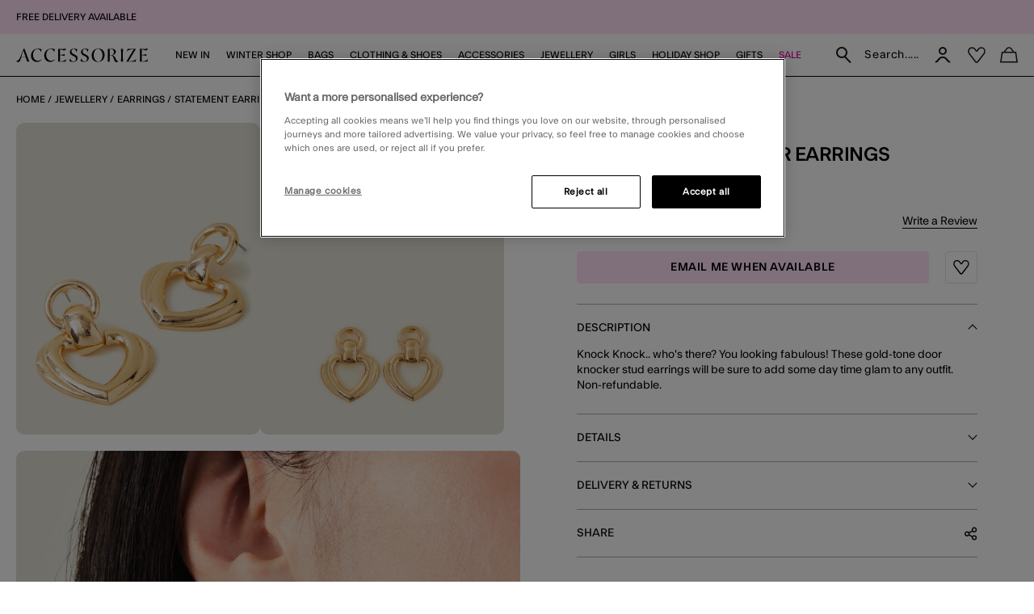

--- FILE ---
content_type: text/html;charset=UTF-8
request_url: https://www.accessorize.com/row/heart-door-knocker-earrings-1000288306.html
body_size: 46105
content:




























<!DOCTYPE html>
<html lang="default" xml:lang="default">
<head>


    
    
    


















<script>
    window.STATIC_URL = "/on/demandware.static/Sites-accessorize-global-Site/-/default/v1768979131361/js/";
</script>






<script defer src="/on/demandware.static/Sites-accessorize-global-Site/-/default/v1768979131361/lib/jquery/jquery-3.5.1.min.js"></script>

    <script defer type="text/javascript" src="/on/demandware.static/Sites-accessorize-global-Site/-/default/v1768979131361/js/main.js"></script>



    <script defer="defer" src="https://webservices.data-8.co.uk/Javascript/Loader.ashx?key=UB89-HB6J-QU6H-X4G9&amp;load=EmailValidation"></script>

    <script defer="defer" src="https://cdn.ometria.com/tags/b418f56c67aab32b.js"></script>

    <script defer="defer" src="/on/demandware.static/Sites-accessorize-global-Site/-/default/v1768979131361/js/ometria.js"></script>

    <script defer="defer" src="/on/demandware.static/Sites-accessorize-global-Site/-/default/v1768979131361/js/countdown.min.js"></script>



    









    <script defer type="text/javascript" src="/on/demandware.static/Sites-accessorize-global-Site/-/default/v1768979131361/js/app.js"></script>


<meta charset=UTF-8>

<meta http-equiv="x-ua-compatible" content="ie=edge">

<meta name="viewport" content="width=device-width, initial-scale=1, maximum-scale=5">
<meta name = "format-detection" content = "telephone=no">


    <title>Heart Door Knocker Earrings | Statement Earrings | Accessorize Global</title>

    
        <meta name="description" content="Shop the Heart Door Knocker Earrings from the Statement Earrings collection at Accessorize Global."/>
    
    


    
    
        
            <meta name="robots" content="index, follow">
        
    
        
            <meta property="og:url" content="https://www.accessorize.com/on/demandware.store/Sites-accessorize-global-Site/default/Product-GlobaleShow?geCountry=US&amp;geCurrency=USD&amp;pid=1000288306">
        
    



    
        <link
        rel=image_src
        href=https://www.accessorize.com/dw/image/v2/BDLV_PRD/on/demandware.static/-/Sites-accessorize-master-catalog/default/dwfc04dd1a/images/large/01_42006100021_1.jpg?sw=663&amp;sh=848&amp;sm=cut
        >
    
        <meta
        property=og:product:price:amount
        content=2.00
        >
    
        <meta
        property=og:product:price:currency
        content=GBP
        >
    




<link rel="icon" type="image/png" href="/on/demandware.static/Sites-accessorize-global-Site/-/default/dw9ede91dc/images/favicons/favicon-32.png" sizes="32x32"/>
<link rel="icon" type="image/png" href="/on/demandware.static/Sites-accessorize-global-Site/-/default/dwfbf3ee9b/images/favicons/favicon-57.png" sizes="57x57"/>
<link rel="icon" type="image/png" href="/on/demandware.static/Sites-accessorize-global-Site/-/default/dw9f7d7b3e/images/favicons/favicon-76.png" sizes="76x76"/>
<link rel="icon" type="image/png" href="/on/demandware.static/Sites-accessorize-global-Site/-/default/dw7e90a317/images/favicons/favicon-96.png" sizes="96x96"/>
<link rel="icon" type="image/png" href="/on/demandware.static/Sites-accessorize-global-Site/-/default/dw98edaf29/images/favicons/favicon-128.png" sizes="128x128"/>
<link rel="icon" type="image/png" href="/on/demandware.static/Sites-accessorize-global-Site/-/default/dw83e5acee/images/favicons/favicon-228.png" sizes="228x228"/>


<link rel="shortcut icon" sizes="196x196" href="/on/demandware.static/Sites-accessorize-global-Site/-/default/dw1000aa20/images/favicons/favicon-196.png"/>


<link rel="apple-touch-icon" href="/on/demandware.static/Sites-accessorize-global-Site/-/default/dw6fd3bc11/images/favicons/favicon-180.png" sizes="180x180"/>


<meta name="msapplication-TileColor" content="#FFFFFF"/>
<meta name="msapplication-TileImage" content="/on/demandware.static/Sites-accessorize-global-Site/-/default/dwb1385617/images/favicons/favicon-144.png" />


<meta name="msapplication-config" content="/on/demandware.static/Sites-accessorize-global-Site/-/default/v1768979131361/images/favicons/browserconfig.xml"/>




<link rel="preload" href="/on/demandware.static/Sites-accessorize-global-Site/-/default/v1768979131361/fonts/icons/slcicons.woff2?b56764aa206380aa1459182f2cebd678" as="font" type="font/woff2" crossorigin="anonymous">
<link rel="preload" href="/on/demandware.static/Sites-accessorize-global-Site/-/default/dwd30a6e80/fonts/ft-system/regular/FTSystem-BlankRegular.woff" as="font" type="font/woff" crossorigin="anonymous">
<link rel="preload" href="/on/demandware.static/Sites-accessorize-global-Site/-/default/dw9b010fd7/fonts/ft-system/medium/FTSystem-BlankMedium.woff" as="font" type="font/woff" crossorigin="anonymous">
<link rel="preload" href="/on/demandware.static/Sites-accessorize-global-Site/-/default/dw1456bc69/fonts/ft-system/semibold/FTSystem-BlankSemibold.woff" as="font" type="font/woff" crossorigin="anonymous">

<style>
    @font-face {
        font-family: "slcicons";
        src: url("/on/demandware.static/Sites-accessorize-global-Site/-/default/v1768979131361/fonts/icons/slcicons.eot?b56764aa206380aa1459182f2cebd678?#iefix") format("embedded-opentype"),
            url("/on/demandware.static/Sites-accessorize-global-Site/-/default/v1768979131361/fonts/icons/slcicons.woff2?b56764aa206380aa1459182f2cebd678") format("woff2"),
            url("/on/demandware.static/Sites-accessorize-global-Site/-/default/v1768979131361/icons/slcicons.woff?b56764aa206380aa1459182f2cebd678") format("woff"),
            url("/on/demandware.static/Sites-accessorize-global-Site/-/default/v1768979131361/fonts/icons/slcicons.ttf?b56764aa206380aa1459182f2cebd678") format("truetype"),
            url("/on/demandware.static/Sites-accessorize-global-Site/-/default/v1768979131361/fonts/icons/slcicons.svg?b56764aa206380aa1459182f2cebd678#slcicons") format("svg");
        font-display: swap;
    }

    @font-face {
        font-family: "FT System Blank Regular";
        src: url("/on/demandware.static/Sites-accessorize-global-Site/-/default/v1768979131361/fonts/ft-system/FTSystem-BlankRegular.eot");
        src: url("/on/demandware.static/Sites-accessorize-global-Site/-/default/v1768979131361/fonts/ft-system/regular/FTSystem-BlankRegular.eot?#iefix") format("embedded-opentype"),
            url("/on/demandware.static/Sites-accessorize-global-Site/-/default/dwd30a6e80/fonts/ft-system/regular/FTSystem-BlankRegular.woff") format("woff"),
            url("/on/demandware.static/Sites-accessorize-global-Site/-/default/dw09df3047/fonts/ft-system/regular/FTSystem-BlankRegular.woff2") format("woff2"),
            url("/on/demandware.static/Sites-accessorize-global-Site/-/default/dwb4458490/fonts/ft-system/regular/FTSystem-BlankRegular.ttf") format("truetype");
        font-weight: normal;
        font-style: normal;
        font-display: swap;
    }

    @font-face {
        font-family: "FT System Blank Medium";
        src: url("/on/demandware.static/Sites-accessorize-global-Site/-/default/v1768979131361/fonts/ft-system/medium/FTSystem-BlankMedium.eot");
        src: url("/on/demandware.static/Sites-accessorize-global-Site/-/default/v1768979131361/fonts/ft-system/medium/FTSystem-BlankMedium.eot?#iefix") format("embedded-opentype"),
            url("/on/demandware.static/Sites-accessorize-global-Site/-/default/dw9b010fd7/fonts/ft-system/medium/FTSystem-BlankMedium.woff") format("woff"),
            url("/on/demandware.static/Sites-accessorize-global-Site/-/default/dw792e9ff4/fonts/ft-system/medium/FTSystem-BlankMedium.woff2") format("woff2"),
            url("/on/demandware.static/Sites-accessorize-global-Site/-/default/dwfed219c3/fonts/ft-system/medium/FTSystem-BlankMedium.ttf") format("truetype");
        font-weight: normal;
        font-style: normal;
        font-display: swap;
    }

    @font-face {
        font-family: "FT System Blank Semibold";
        src: url("/on/demandware.static/Sites-accessorize-global-Site/-/default/v1768979131361/fonts/ft-system/semibold/FTSystem-BlankSemibold.eot");
        src: url("/on/demandware.static/Sites-accessorize-global-Site/-/default/v1768979131361/fonts/ft-system/semibold/FTSystem-BlankSemibold.eot?#iefix") format("embedded-opentype"),
            url("/on/demandware.static/Sites-accessorize-global-Site/-/default/dw1456bc69/fonts/ft-system/semibold/FTSystem-BlankSemibold.woff") format("woff"),
            url("/on/demandware.static/Sites-accessorize-global-Site/-/default/dw548c1ca5/fonts/ft-system/semibold/FTSystem-BlankSemibold.woff2") format("woff2"),
            url("/on/demandware.static/Sites-accessorize-global-Site/-/default/dwf50ee189/fonts/ft-system/semibold/FTSystem-BlankSemibold.ttf") format("truetype");
        font-weight: normal;
        font-style: normal;
        font-display: swap;
    }

    @font-face {
        font-family: "Ogg Regular";
        src: url("/on/demandware.static/Sites-accessorize-global-Site/-/default/v1768979131361/fonts/Ogg-Regular.eot");
        src: url("/on/demandware.static/Sites-accessorize-global-Site/-/default/v1768979131361/fonts/ogg/regular/Ogg-Regular.eot?#iefix") format("embedded-opentype"),
            url("/on/demandware.static/Sites-accessorize-global-Site/-/default/dw64612ddb/fonts/ogg/regular/Ogg-Regular.woff") format("woff"),
            url("/on/demandware.static/Sites-accessorize-global-Site/-/default/dw4e3d1c96/fonts/ogg/regular/Ogg-Regular.woff2") format("woff2"),
            url("/on/demandware.static/Sites-accessorize-global-Site/-/default/dwb3811932/fonts/ogg/regular/Ogg-Regular.ttf") format("truetype");
        font-weight: normal;
        font-style: normal;
        font-display: swap;
    }

    @font-face {
        font-family: "Ogg Regular Italic";
        src: url("/on/demandware.static/Sites-accessorize-global-Site/-/default/v1768979131361/fonts/Ogg-RegularItalic.eot");
        src: url("/on/demandware.static/Sites-accessorize-global-Site/-/default/v1768979131361/fonts/ogg/italic/Ogg-RegularItalic.eot?#iefix") format("embedded-opentype"),
            url("/on/demandware.static/Sites-accessorize-global-Site/-/default/dwe25df405/fonts/ogg/italic/Ogg-RegularItalic.woff") format("woff"),
            url("/on/demandware.static/Sites-accessorize-global-Site/-/default/dwe8b7616c/fonts/ogg/italic/Ogg-RegularItalic.woff2") format("woff2"),
            url("/on/demandware.static/Sites-accessorize-global-Site/-/default/dw52d4e058/fonts/ogg/italic/Ogg-RegularItalic.ttf") format("truetype");
        font-weight: normal;
        font-style: normal;
        font-display: swap;
    }

    @font-face {
        font-family: "Adobe Handwriting Ernie";
        src: url("/on/demandware.static/Sites-accessorize-global-Site/-/default/dw66f6e395/fonts/adobe-handwriting-ernie/font.eot");
        src: url("/on/demandware.static/Sites-accessorize-global-Site/-/default/v1768979131361/fonts/adobe-handwriting-ernie/font.eot?#iefix") format("embedded-opentype"),
            url("/on/demandware.static/Sites-accessorize-global-Site/-/default/dwcdf94614/fonts/adobe-handwriting-ernie/font.woff") format("woff"),
            url("/on/demandware.static/Sites-accessorize-global-Site/-/default/dweacb6c77/fonts/adobe-handwriting-ernie/font.woff2") format("woff2"),
            url("/on/demandware.static/Sites-accessorize-global-Site/-/default/dwb9e395f9/fonts/adobe-handwriting-ernie/font.ttf") format("truetype");
        font-weight: normal;
        font-style: normal;
        font-display: swap;
    }

</style>



    <link as="style" href="/on/demandware.static/Sites-accessorize-global-Site/-/default/v1768979131361/css/global-styles.css" rel="preload" crossorigin="anonymous" />
    <link rel="stylesheet" href="/on/demandware.static/Sites-accessorize-global-Site/-/default/v1768979131361/css/global-styles.css" crossorigin="anonymous" />



    <link as="style" href="/on/demandware.static/Sites-accessorize-global-Site/-/default/v1768979131361/css/pages/page-product.css" rel="preload" />
    <link rel="stylesheet" href="/on/demandware.static/Sites-accessorize-global-Site/-/default/v1768979131361/css/pages/page-product.css" media="none" onload="if(media!=='all')media='all';" class="js-main-styles"/>



<noscript id="deferred-styles">
    
</noscript>

<noscript>
    
        <link rel="stylesheet" href="/on/demandware.static/Sites-accessorize-global-Site/-/default/v1768979131361/css/pages/page-product.css" />
    
    <link rel="stylesheet" href="/on/demandware.static/Sites-accessorize-global-Site/-/default/v1768979131361/css/noscript-styles.css" />
</noscript>

<script>
    (function () {
        document.documentElement.classList.add('b-js__in');

        var loadDeferredStyles = function() {
            var addStylesNode = document.getElementById('deferred-styles'),
                head = document.getElementsByTagName('head')[0];

            head.insertAdjacentHTML('beforeend', addStylesNode.textContent);
            addStylesNode.parentElement.removeChild(addStylesNode);
        },
        raf = window.requestAnimationFrame || window.mozRequestAnimationFrame || window.webkitRequestAnimationFrame || window.msRequestAnimationFrame;

        if (!raf) {
            window.addEventListener('load', loadDeferredStyles);
            return
        }

        raf(function() {
            window.setTimeout(loadDeferredStyles, 0);
        });
    })();
</script>




    
        <link rel="alternate" hreflang="x-default" href="https://www.accessorize.com/row/heart-door-knocker-earrings-1000288306.html" />
    
        <link rel="alternate" hreflang="en-ie" href="https://www.accessorize.com/ie/heart-door-knocker-earrings-1000288306.html" />
    
        <link rel="alternate" hreflang="en-gb" href="https://www.accessorize.com/uk/heart-door-knocker-earrings-1000288306.html" />
    











<!-- Marketing Cloud Analytics -->
<script type="text/javascript" src="//100002076.collect.igodigital.com/collect.js" defer></script>
<!-- End Marketing Cloud Analytics -->


<style>
:root{--header-height: 140px;--initial-header-height: 140px;--sticky-header-height: 115px;--rec-bg-color: #ff5948;--complete-bg-color: #c5dfff;--line-clamp: 3}@media(max-width: 1024px){:root{--header-height: 73px;--initial-header-height: 73px;--sticky-header-height: 48px}}@media(max-width: 767px){:root{--header-height: 98px;--initial-header-height: 98px;--sticky-header-height: 58px}}.b-header-layout__content{margin:auto;max-width:1920px;padding:0 15px}.b-header-layout__content-wrapper{-webkit-box-align:center;-ms-flex-align:center;align-items:center}@media(min-width: 768px){.b-header-layout__content{padding:0 34px}}@media(min-width: 1025px){.b-header-layout__content{padding:0 36px}}@media(min-width: 1440px){.b-header-layout__content{padding:0 40px}}.b-header-layout__burger{-webkit-box-align:end;-ms-flex-align:end;align-items:flex-end;display:-webkit-box;display:-ms-flexbox;display:flex}@media(min-width: 1025px){.b-header-layout__burger-wrapper{display:none}}@media(min-width: 1025px){.b-header-layout__mobile{display:none}}.b-header-layout__localization{margin-left:auto}@media(min-width: 320px)and (max-width: 767.98px){.b-header-layout__localization{display:none}}.b-header-layout__search{padding-right:0;padding-left:0}.b-header-layout__utility-wrapper{display:-webkit-box;display:-ms-flexbox;display:flex}@media(min-width: 320px)and (max-width: 767.98px){.b-header-layout__utility{display:none}}@media(min-width: 1025px){.b-header-layout__nav{-ms-flex-item-align:end;align-self:flex-end}}.b-header-layout__nav--separated{padding-right:5px;padding-left:5px}@media(min-width: 768px){.b-header-layout__nav--separated{padding-right:10px;padding-left:10px}}@media(min-width: 1025px){.b-header-layout__nav--separated{-webkit-box-flex:0;-ms-flex:0 0 100%;flex:0 0 100%;max-width:100%;-webkit-box-ordinal-group:2;-ms-flex-order:1;order:1}}.b-header-layout__row{display:-webkit-box;display:-ms-flexbox;display:flex;-ms-flex-wrap:wrap;flex-wrap:wrap;margin-left:-5px;margin-right:-5px}@media(min-width: 768px){.b-header-layout__row{margin-right:-10px;margin-left:-10px}}.b-header-layout__col-auto{-webkit-box-flex:0;-ms-flex:0 0 auto;flex:0 0 auto;max-width:100%;padding-right:5px;padding-left:5px}@media(min-width: 768px){.b-header-layout__col-auto{padding-right:10px;padding-left:10px}}.b-header-layout__slot{-ms-flex-wrap:nowrap;flex-wrap:nowrap;padding:10px 0 10px 5px}@media(min-width: 768px){.b-header-layout__slot{min-height:37px;padding-left:10px}}.b-header-layout__slot-wrapper{-webkit-box-flex:0;-ms-flex:0 0 100%;flex:0 0 100%;max-width:100%}@media(min-width: 768px){.b-header-layout__slot-wrapper{-webkit-box-flex:0;-ms-flex:0 0 75%;flex:0 0 75%;max-width:75%;text-align:left}}@media only screen and (min-width: 768px)and (max-width: 1024px)and (orientation: portrait){.b-header-layout__slot-wrapper{max-width:65%}}.b-header-layout__slot-wrapper .b-content__container{margin:auto 0}@media(max-width: 319.98px){.h-hidden__xs{display:none}}@media(max-width: 319.98px){.h-hidden__xs-down{display:none !important}}.h-hidden__xs-up{display:none !important}@media(max-width: 319.98px){.h-visible__xs{display:block}}@media(max-width: 319.98px){.h-visible__xs-down{display:block !important}}.h-visible__xs-up{display:block !important}@media(min-width: 320px)and (max-width: 767.98px){.h-hidden__sm{display:none}}@media(max-width: 767.98px){.h-hidden__sm-down{display:none !important}}@media(min-width: 320px){.h-hidden__sm-up{display:none !important}}@media(min-width: 320px)and (max-width: 767.98px){.h-visible__sm{display:block}}@media(max-width: 767.98px){.h-visible__sm-down{display:block !important}}@media(min-width: 320px){.h-visible__sm-up{display:block !important}}@media(min-width: 768px)and (max-width: 1024.98px){.h-hidden__md{display:none}}@media(max-width: 1024.98px){.h-hidden__md-down{display:none !important}}@media(min-width: 768px){.h-hidden__md-up{display:none !important}}@media(min-width: 768px)and (max-width: 1024.98px){.h-visible__md{display:block}}@media(max-width: 1024.98px){.h-visible__md-down{display:block !important}}@media(min-width: 768px){.h-visible__md-up{display:block !important}}@media(min-width: 1025px)and (max-width: 1439.98px){.h-hidden__lg{display:none}}@media(max-width: 1439.98px){.h-hidden__lg-down{display:none !important}}@media(min-width: 1025px){.h-hidden__lg-up{display:none !important}}@media(min-width: 1025px)and (max-width: 1439.98px){.h-visible__lg{display:block}}@media(max-width: 1439.98px){.h-visible__lg-down{display:block !important}}@media(min-width: 1025px){.h-visible__lg-up{display:block !important}}@media(min-width: 1440px)and (max-width: 1919.98px){.h-hidden__xl{display:none}}@media(max-width: 1919.98px){.h-hidden__xl-down{display:none !important}}@media(min-width: 1440px){.h-hidden__xl-up{display:none !important}}@media(min-width: 1440px)and (max-width: 1919.98px){.h-visible__xl{display:block}}@media(max-width: 1919.98px){.h-visible__xl-down{display:block !important}}@media(min-width: 1440px){.h-visible__xl-up{display:block !important}}@media(min-width: 1920px){.h-hidden__xxl{display:none}}.h-hidden__xxl-down{display:none !important}@media(min-width: 1920px){.h-hidden__xxl-up{display:none !important}}@media(min-width: 1920px){.h-visible__xxl{display:block}}.h-visible__xxl-down{display:block !important}@media(min-width: 1920px){.h-visible__xxl-up{display:block !important}}.h-locked:not(.h-hide-content){position:fixed;top:0;right:0;left:0;height:100vh;width:100vw}.h-hidden,.hidden{display:none !important}.h-visible{display:block !important}.h-disabled{pointer-events:none}.responsive-utilities .is-visible{color:#468847;background-color:#dff0d8}.responsive-utilities .is-hidden{color:#ccc;background-color:#f9f9f9}.b-localization{font-size:12px}.b-nav .b-localization{margin-top:20px}.b-localization__wrap{-webkit-box-align:center;-ms-flex-align:center;align-items:center;display:-webkit-box;display:-ms-flexbox;display:flex}.b-localization__title{display:block;font-family:"FT System Blank Medium";margin-bottom:15px}.b-header__top .b-localization__title,.b-nav .b-localization__title{display:none}.b-localization__code{font-family:"FT System Blank Medium"}.b-localization__symbol{font-family:"FT System Blank Regular"}.b-localization__change{background:none;border:0;border-bottom:1px solid rgba(0,0,0,0);-webkit-box-shadow:none;box-shadow:none;color:#1b1710;cursor:pointer;display:inline;font-family:"FT System Blank Regular";text-decoration:none;border-color:#1b1710;line-height:normal;margin-left:10px;text-transform:none}@media(hover: hover){.b-localization__change:hover{border-color:#adadad}}@media(hover: none){.b-localization__change:active{border-color:#adadad}}.b-localization__change.h-disabled{color:#adadad;cursor:default;border-color:#adadad}.b-header__top .b-localization__change{background:none;border:0;border-bottom:1px solid rgba(0,0,0,0);-webkit-box-shadow:none;box-shadow:none;color:#fff;cursor:pointer;display:inline;font-family:"FT System Blank Regular";text-decoration:none;border-color:#fff}@media(hover: hover){.b-header__top .b-localization__change:hover{border-color:#adadad}}@media(hover: none){.b-header__top .b-localization__change:active{border-color:#adadad}}.b-header__top .b-localization__change.h-disabled{color:#adadad;cursor:default;border-color:#adadad}.globale_popup_wrapper .CustomSwitcherPopup{border:0}.globale_popup_wrapper .CustomSwitcherPopup .glPopupContent{padding:40px 30px}.globale_popup_wrapper .CustomSwitcherPopup .gleContent{margin-bottom:20px;padding:0}.globale_popup_wrapper .CustomSwitcherPopup #gle_selectedCountry{background-color:#fff}.globale_popup_wrapper .glDefaultPopupContainer{background-color:#fff;font-family:"FT System Blank Regular";position:relative}.globale_popup_wrapper .gle_mobile .CustomWelcomePopup{margin:0 auto}.globale_popup_wrapper .gle_mobile .glPopupContent{background:none}.globale_popup_wrapper .glMainContent{margin:0 auto}.globale_popup_wrapper .dropDownRow .caption{display:none}.globale_popup_wrapper .switchertitle.glTitle{color:inherit;font-style:normal;font-weight:normal;font-size:20px;font-family:"FT System Blank Medium";line-height:24px;letter-spacing:.84px;margin-bottom:10px}@media(min-width: 768px)and (max-width: 1024.98px){.globale_popup_wrapper .switchertitle.glTitle{font-size:18px;line-height:22px}}.b-localization__wrap{margin-right:-10px}.b-footer .b-localization__wrap{margin-left:-5px}.b-localization__title{font-size:13px}.b-footer .b-localization__title{font-size:12px;margin-bottom:2px}.b-footer .b-localization{overflow:hidden}@media(min-width: 320px)and (max-width: 767.98px){.b-footer .b-localization{margin-bottom:40px}}.b-nav .b-localization{margin-top:65px}.b-nav .b-localization__wrap{padding:0 15px 17px;margin-right:0;line-height:140%}.b-nav .b-localization__code{font-size:12px;letter-spacing:normal;margin-left:0}.b-nav .b-localization__change{border:none;margin-left:5px}.b-nav .b-localization__change::before{content:attr(aria-label);font-family:"FT System Blank Regular";position:relative;line-height:140%;text-decoration:underline;-webkit-transform:none;transform:none}.b-header__top .b-localization__change{border:none;color:#fff;display:inline-block;height:11px;font-size:11px;scale:.5;margin-bottom:3px;width:12px;text-decoration:none}.b-header__top .b-localization__change::before{color:inherit;display:contents;line-height:14px}.b-footer .b-localization__change::before{display:none}.b-footer .b-localization__change:hover{border-color:#e100a3}.b-localization__change-txt{display:none}.b-footer .b-localization__change-txt{display:inline-block;color:#000}.b-localization__code{font-family:"FT System Blank Regular";font-size:11px;margin-left:5px;letter-spacing:.5px}.b-footer .b-localization__code{font-size:12px}.b-header{position:sticky;left:0;top:0;background:#fff;-webkit-transition:top .25s ease-in-out;transition:top .25s ease-in-out;-webkit-transition-duration:.25s;transition-duration:.25s;width:100%;z-index:40}.b-header.h-sticky,.minicart-is-active .b-header{position:fixed}@media(max-width: 1024.98px){.b-header.h-invisible-header{overflow:hidden;pointer-events:none;-webkit-transform:translateY(-100%);transform:translateY(-100%)}.h-locked .b-header.h-invisible-header{-webkit-transform:none;transform:none}}.b-header_transparent{margin-bottom:calc(var(--sticky-header-height)*-1)}@media(min-width: 768px){.b-header--menu-active{z-index:41}}.b-header__top{color:#000;font-style:normal;font-weight:normal;font-size:8px;font-family:"FT System Blank Regular";line-height:11px;letter-spacing:normal;background:#ffecf5}@media(min-width: 768px){.b-header__top{font-size:9px;line-height:10px}}.b-header__top a{color:inherit}.b-header__store{display:none}@media(min-width: 1025px){.b-header__store{display:-webkit-box;display:-ms-flexbox;display:flex;gap:10px;-webkit-box-align:center;-ms-flex-align:center;align-items:center;margin-left:auto;padding:7px 0 7px 20px;width:-webkit-fit-content;width:-moz-fit-content;width:fit-content;-ms-flex-negative:0;flex-shrink:0;line-height:11px;position:relative}.b-header__store-inner::before{position:absolute;top:0;left:0;content:"";width:2px;height:100%;background:#fff}}.b-header .b-store-selector{text-transform:uppercase;display:-webkit-box;display:-ms-flexbox;display:flex;-webkit-box-align:center;-ms-flex-align:center;align-items:center;-webkit-column-gap:4px;-moz-column-gap:4px;column-gap:4px}.b-header .b-store-selector__icon{width:22px;height:22px;border-radius:50%;background-color:rgba(0,0,0,0);display:-webkit-box;display:-ms-flexbox;display:flex;-webkit-box-pack:center;-ms-flex-pack:center;justify-content:center;-webkit-box-align:center;-ms-flex-align:center;align-items:center;font-size:12px;color:#000;-ms-flex-negative:0;flex-shrink:0;-ms-flex-item-align:start;align-self:flex-start;background-color:#be00ff;font-size:14px}.b-header .b-store-selector__icon::before{color:#000;position:static;-webkit-transform:none;transform:none}.b-header .b-store-selector__icon::before{height:13px}.b-header .b-store-selector__store{line-height:8px}.b-header__store--mobile{padding:5px 20px;border-bottom:1px solid #000;overflow-x:auto}@media(min-width: 1025px){.b-header__store--mobile{display:none}}.b-header__store--mobile-inner{display:-webkit-box;display:-ms-flexbox;display:flex;width:-webkit-max-content;width:-moz-max-content;width:max-content;text-wrap:nowrap}.b-header__store--mobile .b-store-selector{color:#000;font-style:normal;font-weight:normal;font-size:9px;font-family:"FT System Blank Regular";line-height:11px;letter-spacing:normal;-webkit-column-gap:9px;-moz-column-gap:9px;column-gap:9px}.b-header__store--mobile .b-store-selector .m-highlighted{color:#be00ff}.b-header__store--mobile .b-store-selector .m-highlighted.b-link__underlined{border-color:#be00ff}.b-header__logo{height:17px}@media(max-width: 1024.98px){.b-header__logo{max-width:48%;margin-right:auto}}.b-header__logo-white{display:none}.b-header__main{position:relative;padding:7px 0;background-color:#fff;border-bottom:1px solid #000}@media(min-width: 768px){.b-header__main{padding:3px 0}}@media(min-width: 1025px){.b-header__main{padding:0}}.h-locked .b-header__main,.b-homepage__wrapper.h-locked .b-header__main,.b-header--menu-active.b-header_transparent .b-header__main{background:#fff}.h-white-text .b-header__main{border-color:#fff}.h-sticky .b-header__main{border-color:#000}.b-header__skip{position:absolute;top:0;left:0;opacity:0}.b-header__inner{padding:5px 0}.b-header__burger__wrapper{-webkit-box-ordinal-group:0;-ms-flex-order:-1;order:-1}@media(max-width: 1024.98px){.b-header__burger__wrapper{margin-right:10px}}.b-header__main__menu{display:none}.b-header-layout__content{padding:0 20px}.b-header-layout__slot{padding:0 5px}@media(min-width: 768px){.b-header-layout__slot{padding:0 10px}}.b-header-layout__slot-wrapper{padding:7px 0}@media(min-width: 768px){.b-header-layout__slot-wrapper{padding:13px 0;-webkit-box-flex:unset;-ms-flex:unset;flex:unset;max-width:unset;width:0;-webkit-box-flex:1;-ms-flex-positive:1;flex-grow:1}}.b-header__banner{background-color:#5c92e4;color:#000;font-size:15px;text-align:center}.b-homepage__wrapper .b-header_transparent.b-header.h-sticky{background-color:#fff}@media(max-width: 1024.98px){.b-header__burger{-webkit-box-align:center;-ms-flex-align:center;align-items:center;font-size:16px;height:16px;position:relative;width:18px}.b-header__burger .icon-close{display:none}.h-active .b-header__burger{font-size:15px}.h-active .b-header__burger .icon-close{display:inline}.h-active .b-header__burger .icon-hamburger{display:none}}.b-nav{background-color:#fff}@media(min-width: 1025px){.b-nav{-webkit-box-flex:1;-ms-flex-positive:1;flex-grow:1}}@media(min-width: 1025px){.b-header_transparent .b-nav{background-color:rgba(0,0,0,0)}}@media(min-width: 1025px){.b-nav--separated .b-nav__link{padding:10px 0 20px}}.b-nav--separated .b-nav__item:first-of-type{padding-left:0}.b-nav--separated .b-utility__item{padding:14px 10px 5px}@media(min-width: 1025px){.b-nav{position:static}}@media(max-width: 1024.98px){.b-nav{position:fixed;top:0;bottom:0;left:-100%;-webkit-transition:left .25s ease-in-out;transition:left .25s ease-in-out;scrollbar-width:thin;scrollbar-color:#a5a5a5 #fff;background:#fff;max-width:calc(100% - 40px);overflow-y:auto;text-align:left;visibility:visible;width:100vw;z-index:40;background-color:#fff;overflow:visible;padding:0}.b-nav::-webkit-scrollbar{height:4px;width:2px}.b-nav::-webkit-scrollbar-track{background:#fff;border-radius:0}.b-nav::-webkit-scrollbar-thumb{background:#a5a5a5;border-radius:0}.b-nav::-webkit-scrollbar-thumb:window-inactive{background:#a5a5a5}}@media(max-width: 1024.98px)and (min-width: 768px){.b-nav{max-width:375px}}@media(max-width: 1024.98px)and (min-width: 320px){.b-nav{padding:20px 15px}}@media(max-width: 1024.98px)and (min-width: 768px){.b-nav{padding:20px 34px}}@media(max-width: 1024.98px)and (min-width: 1025px){.b-nav{padding:20px 36px}}@media(max-width: 1024.98px)and (min-width: 1440px){.b-nav{padding:20px 40px}}@media(max-width: 1024.98px){.h-active .b-nav{left:0}}@media(max-width: 1024.98px){.b-nav.b-header-layout__col-auto{padding:0}}.b-nav__link{color:inherit;font-style:normal;font-weight:normal;font-size:14px;font-family:"FT System Blank Medium";line-height:1;letter-spacing:normal}@media(min-width: 1025px){.b-nav__link{display:block;padding:20px 0;text-align:center;text-decoration:none;text-transform:uppercase;z-index:11}}@media(max-width: 1024.98px){.b-nav__link{font-family:"FT System Blank Semibold"}}@media(min-width: 1025px){.b-nav__container{-webkit-box-pack:center;-ms-flex-pack:center;justify-content:center;display:-webkit-box;display:-ms-flexbox;display:flex;margin-bottom:0}}@media(min-width: 1025px){.b-nav__item{list-style-type:none;padding:0 10px}.b-nav__item:first-child{margin-left:0}.b-nav__item--image_wrapper{display:none}}.b-customTopSlot-wrapper.h-sticky{padding-top:calc(var(--initial-header-height) - var(--sticky-header-height))}.b-utility{position:static}.b-utility__quantity{display:none}.b-utility__quantity.h-active,.h-active>.b-utility__quantity{display:inline}.b-utility .b-utility__quantity-count{color:#fff;font-style:normal;font-weight:normal;font-size:7px;font-family:"FT System Blank Regular";line-height:16px;letter-spacing:.3px;position:absolute;top:19px;right:5px;background-color:#000;border-radius:50%;height:14px;margin:auto;width:14px}@media(max-width: 1024.98px){.b-utility .b-utility__quantity-count{line-height:14px;right:0}}.b-card .b-utility__quantity-count{color:#8c8b8b;font-family:"FT System Blank Semibold";letter-spacing:normal}@media(min-width: 768px){.b-utility__quantity-text{display:none}}.b-utility__search{background:none;border:none}@media(max-width: 1439.98px){.b-utility__search{margin-left:0 !important}}@media(min-width: 768px){.b-utility__search{min-height:49px;padding-right:0}}@media(max-width: 1024.98px){.b-utility__search{min-height:48px;padding-right:0}}@media(max-width: 767.98px){.b-utility__search{height:auto}}.b-utility__search.b-utility__item{-webkit-box-align:center;-ms-flex-align:center;align-items:center;display:-webkit-box;display:-ms-flexbox;display:flex}@media(max-width: 767.98px){.b-utility__search.b-utility__item{height:auto}}.b-utility__icon{display:block;font-size:20px;height:20px;margin:auto;width:20px}.b-utility__text{display:none}.b-utility__item{position:relative;color:inherit;font-style:normal;font-weight:normal;font-size:11px;font-family:"FT System Blank Regular";line-height:1;letter-spacing:normal;display:block;padding:14px 10px;text-decoration:none;text-align:center;z-index:1}.b-utility__item::before,.b-utility__item::after{position:absolute;top:auto;bottom:0;left:50%;background:#1b1710;content:"";height:1px;-webkit-transform:none;transform:none;width:0}.b-utility__item::after{left:auto;right:50%}@media(hover: hover){.b-utility__item:hover::before,.b-utility__item:hover::after{width:20px}}@media(hover: none){.b-utility__item:active::before,.b-utility__item:active::after{width:20px}}.b-utility__item--active::before,.b-utility__item--active::after,.b-utility__item.h-active::before,.b-utility__item.h-active::after,.h-active>.b-utility__item::before,.h-active>.b-utility__item::after{width:20px}.b-utility__item::before,.b-utility__item::after{display:none}.b-utility__item--search{-webkit-box-align:center;-ms-flex-align:center;align-items:center;display:-webkit-box;display:-ms-flexbox;display:flex}.b-utility__line{color:#000;font-style:normal;font-weight:normal;font-size:14px;font-family:"FT System Blank Regular";line-height:20px;letter-spacing:.6px;margin-left:15px;text-align:left}.h-white-text .b-utility__line{color:#fff}.h-sticky .b-utility__line,.b-header--menu-active.b-header_transparent .b-utility__line{color:#000}@media(min-width: 320px)and (max-width: 767.98px){.b-utility__line{display:none}}@media(max-width: 767.98px){.b-utility__element--user{display:none}}.b-search__banner{min-height:15px}.b-search__description-content{display:-webkit-box;overflow:hidden;text-overflow:ellipsis;position:relative;-webkit-box-orient:vertical;-webkit-line-clamp:var(--line-clamp);display:-webkit-box;overflow:hidden}.b-search__description-content p{all:unset;display:contents}.b-search__description-content.h-long-text{display:block;overflow:visible}.h-read__content .b-search__description-content.h-long-text{display:-webkit-box;overflow:hidden}.b-search__description-content.h-read-hidden{position:absolute;display:block}.b-giftnotesform__wrapper{letter-spacing:normal;margin-top:50px}@media(max-width: 1024.98px){.b-giftnotesform__wrapper{margin:30px 0 20px}}.minicart-is-active{padding-top:var(--main-header-height)}.b-container{position:relative}.b-container::before{position:fixed;top:0;right:0;left:0;background:#fff;content:"";height:100%;width:100%;z-index:40}.b-container::after{position:fixed;top:50%;left:50%;-webkit-animation:spinner 1s infinite linear;animation:spinner 1s infinite linear;border:2px rgba(0,0,0,.5) solid;border-left:2px #1b1710 solid;border-radius:50%;border-top:2px #1b1710 solid;content:"";height:46px;margin:-23px 0 0 -23px;width:46px;z-index:41}@-webkit-keyframes spinner{from{-webkit-transform:rotate(0deg);transform:rotate(0deg)}to{-webkit-transform:rotate(359deg);transform:rotate(359deg)}}@keyframes spinner{from{-webkit-transform:rotate(0deg);transform:rotate(0deg)}to{-webkit-transform:rotate(359deg);transform:rotate(359deg)}}*{margin:0;padding:0;-webkit-box-sizing:border-box;box-sizing:border-box}img{border:0;height:auto;max-width:100%;display:block;margin:0 auto}.b-wrapper{display:-webkit-box;display:-ms-flexbox;display:flex;-webkit-box-orient:vertical;-webkit-box-direction:normal;-ms-flex-direction:column;flex-direction:column;margin:auto;min-height:100%;min-width:320px}.b-panel{position:fixed;top:0;right:-100%;bottom:0;-webkit-transition:right .25s ease-in-out;transition:right .25s ease-in-out;scrollbar-width:thin;scrollbar-color:#a5a5a5 #fff;background:#fff;max-width:calc(100% - 40px);overflow-y:auto;text-align:left;visibility:visible;width:100vw;z-index:40;background-color:#fff}.b-panel::-webkit-scrollbar{height:4px;width:2px}.b-panel::-webkit-scrollbar-track{background:#fff;border-radius:0}.b-panel::-webkit-scrollbar-thumb{background:#a5a5a5;border-radius:0}.b-panel::-webkit-scrollbar-thumb:window-inactive{background:#a5a5a5}@media(min-width: 768px){.b-panel{max-width:375px}}@media(min-width: 320px){.b-panel{padding:20px 15px}}@media(min-width: 768px){.b-panel{padding:20px 34px}}@media(min-width: 1025px){.b-panel{padding:20px 36px}}@media(min-width: 1440px){.b-panel{padding:20px 40px}}.h-active .b-panel{right:0}.b-panel[aria-hidden=true] a[href],.b-panel[aria-hidden=true] button:not([disabled]),.b-panel[aria-hidden=true] [tabindex]:not([disabled]){visibility:hidden}@media(min-width: 768px){.b-panel{padding:40px;max-width:405px}}.b-panel--left{position:fixed;top:0;bottom:0;left:-100%;-webkit-transition:left .25s ease-in-out;transition:left .25s ease-in-out;scrollbar-width:thin;scrollbar-color:#a5a5a5 #fff;background:#fff;max-width:calc(100% - 40px);overflow-y:auto;text-align:left;visibility:visible;width:100vw;z-index:40;background-color:#fff}.b-panel--left::-webkit-scrollbar{height:4px;width:2px}.b-panel--left::-webkit-scrollbar-track{background:#fff;border-radius:0}.b-panel--left::-webkit-scrollbar-thumb{background:#a5a5a5;border-radius:0}.b-panel--left::-webkit-scrollbar-thumb:window-inactive{background:#a5a5a5}@media(min-width: 768px){.b-panel--left{max-width:375px}}@media(min-width: 320px){.b-panel--left{padding:20px 15px}}@media(min-width: 768px){.b-panel--left{padding:20px 34px}}@media(min-width: 1025px){.b-panel--left{padding:20px 36px}}@media(min-width: 1440px){.b-panel--left{padding:20px 40px}}.h-active .b-panel--left{left:0}.b-panel--large{position:fixed;top:0;right:-100%;bottom:0;-webkit-transition:right .25s ease-in-out;transition:right .25s ease-in-out;scrollbar-width:thin;scrollbar-color:#a5a5a5 #fff;background:#fff;max-width:100%;overflow-y:auto;text-align:left;visibility:visible;width:100vw;z-index:40}.b-panel--large::-webkit-scrollbar{height:4px;width:2px}.b-panel--large::-webkit-scrollbar-track{background:#fff;border-radius:0}.b-panel--large::-webkit-scrollbar-thumb{background:#a5a5a5;border-radius:0}.b-panel--large::-webkit-scrollbar-thumb:window-inactive{background:#a5a5a5}@media(min-width: 768px){.b-panel--large{max-width:375px}}@media(min-width: 320px){.b-panel--large{padding:20px 15px}}@media(min-width: 768px){.b-panel--large{padding:20px 34px}}@media(min-width: 1025px){.b-panel--large{padding:20px 36px}}@media(min-width: 1440px){.b-panel--large{padding:20px 40px}}.h-active .b-panel--large{right:0}.b-panel__minicart{--minicart-top-position: var(--main-header-height);--space-to-minicart-buttons: calc(var(--minicart-top-position) + 55px);--minicart-buttons-block-end: calc(var(--space-to-minicart-buttons) + var(--minicart-buttons-height, 40px));overflow-y:hidden;max-width:415px;padding:20px 40px}.b-panel__minicart.is-under-header{--minicart-top-position: var(--header-height)}.b-panel__minicart .b-minitile__list{scrollbar-width:thin;scrollbar-color:#000 #fff;max-height:calc(100vh - var(--minicart-buttons-block-end) - 19px)}.b-panel__minicart .b-minitile__list::-webkit-scrollbar{height:4px;width:2px}.b-panel__minicart .b-minitile__list::-webkit-scrollbar-track{background:#fff;border-radius:0}.b-panel__minicart .b-minitile__list::-webkit-scrollbar-thumb{background:#000;border-radius:0}.b-panel__minicart .b-minitile__list::-webkit-scrollbar-thumb:window-inactive{background:#000}@media(max-width: 1024.98px){.b-panel__minicart .b-minitile__list{max-height:calc(100vh - var(--minicart-buttons-block-end) - 35px - 19px);max-height:calc(100dvh - var(--minicart-buttons-block-end) - 19px)}}@media(min-width: 320px)and (max-width: 767.98px){.b-panel--mobile{position:fixed;top:0;right:-100%;bottom:0;-webkit-transition:right .25s ease-in-out;transition:right .25s ease-in-out;scrollbar-width:thin;scrollbar-color:#a5a5a5 #fff;background:#fff;max-width:calc(100% - 40px);overflow-y:auto;text-align:left;visibility:visible;width:100vw;z-index:40;background-color:#fff}.b-panel--mobile::-webkit-scrollbar{height:4px;width:2px}.b-panel--mobile::-webkit-scrollbar-track{background:#fff;border-radius:0}.b-panel--mobile::-webkit-scrollbar-thumb{background:#a5a5a5;border-radius:0}.b-panel--mobile::-webkit-scrollbar-thumb:window-inactive{background:#a5a5a5}}@media(min-width: 320px)and (max-width: 767.98px)and (min-width: 768px){.b-panel--mobile{max-width:375px}}@media(min-width: 320px)and (max-width: 767.98px)and (min-width: 320px){.b-panel--mobile{padding:20px 15px}}@media(min-width: 320px)and (max-width: 767.98px)and (min-width: 768px){.b-panel--mobile{padding:20px 34px}}@media(min-width: 320px)and (max-width: 767.98px)and (min-width: 1025px){.b-panel--mobile{padding:20px 36px}}@media(min-width: 320px)and (max-width: 767.98px)and (min-width: 1440px){.b-panel--mobile{padding:20px 40px}}@media(min-width: 320px)and (max-width: 767.98px){.h-active .b-panel--mobile{right:0}}@media(min-width: 320px)and (max-width: 767.98px){.b-panel--mobile~.b-overlay{z-index:1}}.b-header-layout__slot-wrapper .swiper-wrapper{display:-webkit-box}.b-header_transparent:not(.h-sticky).b-header--menu-active .b-header__main,.b-header_transparent .b-header__main.b-header--menu-active .b-header__main{background:#fff}.h-locked .b-header_transparent:not(.h-sticky),.h-locked .b-header_transparent .b-header__main{background:#fff}.h-locked .b-header_transparent__main{background:#fff}

</style>

<link rel="canonical" href="https://www.accessorize.com/row/heart-door-knocker-earrings-1000288306.html"/>

<script type="text/javascript">//<!--
/* <![CDATA[ (head-active_data.js) */
var dw = (window.dw || {});
dw.ac = {
    _analytics: null,
    _events: [],
    _category: "",
    _searchData: "",
    _anact: "",
    _anact_nohit_tag: "",
    _analytics_enabled: "true",
    _timeZone: "Europe/London",
    _capture: function(configs) {
        if (Object.prototype.toString.call(configs) === "[object Array]") {
            configs.forEach(captureObject);
            return;
        }
        dw.ac._events.push(configs);
    },
	capture: function() { 
		dw.ac._capture(arguments);
		// send to CQ as well:
		if (window.CQuotient) {
			window.CQuotient.trackEventsFromAC(arguments);
		}
	},
    EV_PRD_SEARCHHIT: "searchhit",
    EV_PRD_DETAIL: "detail",
    EV_PRD_RECOMMENDATION: "recommendation",
    EV_PRD_SETPRODUCT: "setproduct",
    applyContext: function(context) {
        if (typeof context === "object" && context.hasOwnProperty("category")) {
        	dw.ac._category = context.category;
        }
        if (typeof context === "object" && context.hasOwnProperty("searchData")) {
        	dw.ac._searchData = context.searchData;
        }
    },
    setDWAnalytics: function(analytics) {
        dw.ac._analytics = analytics;
    },
    eventsIsEmpty: function() {
        return 0 == dw.ac._events.length;
    }
};
/* ]]> */
// -->
</script>
<script type="text/javascript">//<!--
/* <![CDATA[ (head-cquotient.js) */
var CQuotient = window.CQuotient = {};
CQuotient.clientId = 'bdlv-accessorize-global';
CQuotient.realm = 'BDLV';
CQuotient.siteId = 'accessorize-global';
CQuotient.instanceType = 'prd';
CQuotient.locale = 'default';
CQuotient.fbPixelId = '__UNKNOWN__';
CQuotient.activities = [];
CQuotient.cqcid='';
CQuotient.cquid='';
CQuotient.cqeid='';
CQuotient.cqlid='';
CQuotient.apiHost='api.cquotient.com';
/* Turn this on to test against Staging Einstein */
/* CQuotient.useTest= true; */
CQuotient.useTest = ('true' === 'false');
CQuotient.initFromCookies = function () {
	var ca = document.cookie.split(';');
	for(var i=0;i < ca.length;i++) {
	  var c = ca[i];
	  while (c.charAt(0)==' ') c = c.substring(1,c.length);
	  if (c.indexOf('cqcid=') == 0) {
		CQuotient.cqcid=c.substring('cqcid='.length,c.length);
	  } else if (c.indexOf('cquid=') == 0) {
		  var value = c.substring('cquid='.length,c.length);
		  if (value) {
		  	var split_value = value.split("|", 3);
		  	if (split_value.length > 0) {
			  CQuotient.cquid=split_value[0];
		  	}
		  	if (split_value.length > 1) {
			  CQuotient.cqeid=split_value[1];
		  	}
		  	if (split_value.length > 2) {
			  CQuotient.cqlid=split_value[2];
		  	}
		  }
	  }
	}
}
CQuotient.getCQCookieId = function () {
	if(window.CQuotient.cqcid == '')
		window.CQuotient.initFromCookies();
	return window.CQuotient.cqcid;
};
CQuotient.getCQUserId = function () {
	if(window.CQuotient.cquid == '')
		window.CQuotient.initFromCookies();
	return window.CQuotient.cquid;
};
CQuotient.getCQHashedEmail = function () {
	if(window.CQuotient.cqeid == '')
		window.CQuotient.initFromCookies();
	return window.CQuotient.cqeid;
};
CQuotient.getCQHashedLogin = function () {
	if(window.CQuotient.cqlid == '')
		window.CQuotient.initFromCookies();
	return window.CQuotient.cqlid;
};
CQuotient.trackEventsFromAC = function (/* Object or Array */ events) {
try {
	if (Object.prototype.toString.call(events) === "[object Array]") {
		events.forEach(_trackASingleCQEvent);
	} else {
		CQuotient._trackASingleCQEvent(events);
	}
} catch(err) {}
};
CQuotient._trackASingleCQEvent = function ( /* Object */ event) {
	if (event && event.id) {
		if (event.type === dw.ac.EV_PRD_DETAIL) {
			CQuotient.trackViewProduct( {id:'', alt_id: event.id, type: 'raw_sku'} );
		} // not handling the other dw.ac.* events currently
	}
};
CQuotient.trackViewProduct = function(/* Object */ cqParamData){
	var cq_params = {};
	cq_params.cookieId = CQuotient.getCQCookieId();
	cq_params.userId = CQuotient.getCQUserId();
	cq_params.emailId = CQuotient.getCQHashedEmail();
	cq_params.loginId = CQuotient.getCQHashedLogin();
	cq_params.product = cqParamData.product;
	cq_params.realm = cqParamData.realm;
	cq_params.siteId = cqParamData.siteId;
	cq_params.instanceType = cqParamData.instanceType;
	cq_params.locale = CQuotient.locale;
	
	if(CQuotient.sendActivity) {
		CQuotient.sendActivity(CQuotient.clientId, 'viewProduct', cq_params);
	} else {
		CQuotient.activities.push({activityType: 'viewProduct', parameters: cq_params});
	}
};
/* ]]> */
// -->
</script>




   <script type="application/ld+json" data-component="global/Schema">
        {"@context":"http://schema.org/","@type":"Product","name":"Heart Door Knocker Earrings","description":"Knock Knock.. who's there? You looking fabulous! These gold-tone door knocker stud earrings will be sure to add some day time glam to any outfit. <BR />Non-refundable.","mpn":"1000288306","sku":"1000288306","image":["https://www.accessorize.com/dw/image/v2/BDLV_PRD/on/demandware.static/-/Sites-accessorize-master-catalog/default/dwfc04dd1a/images/large/01_42006100021_1.jpg?sw=663&sh=848&sm=cut","https://www.accessorize.com/dw/image/v2/BDLV_PRD/on/demandware.static/-/Sites-accessorize-master-catalog/default/dwd17bae05/images/large/02_42006100021_2.jpg?sw=663&sh=848&sm=cut","https://www.accessorize.com/dw/image/v2/BDLV_PRD/on/demandware.static/-/Sites-accessorize-master-catalog/default/dw16197ec2/images/large/05_42006100021_5.jpg?sw=663&sh=848&sm=cut"],"offers":{"url":"/row/heart-door-knocker-earrings-1000288306.html","@type":"Offer","priceCurrency":"USD","price":"2.0","availability":"http://schema.org/OutOfStock"},"@id":"1000288306"}
    </script>



   <script type="application/ld+json" data-component="global/Schema">
        {"@context":"https://schema.org","@type":"BreadcrumbList","itemListElement":[{"@type":"ListItem","position":1,"name":"Home","item":"https://www.accessorize.com/row"},{"@type":"ListItem","position":2,"name":"Jewellery","item":"https://www.accessorize.com/row/women/jewellery/"},{"@type":"ListItem","position":3,"name":"Earrings","item":"https://www.accessorize.com/row/women/jewellery/earrings/"},{"@type":"ListItem","position":4,"name":"Statement Earrings","item":"https://www.accessorize.com/row/women/jewellery/earrings/statement-earrings1/"},{"@type":"ListItem","position":5,"name":"Heart Door Knocker Earrings","item":"https://www.accessorize.com/row/heart-door-knocker-earrings-1000288306.html"}]}
    </script>



    <script type="application/ld+json" data-component="global/Schema">
        {"@context":"https://schema.org","@type":"WebSite","url":"www.accessorize.com","potentialAction":{"@type":"SearchAction","target":"https://www.accessorize.com/row/search?q={search_term_string}","query":"required","query-input":"required name=search_term_string"}}
    </script>

























    


    

<link rel="dns-prefetch" href="//cdn-eu.dynamicyield.com"/>
<link rel="dns-prefetch" href="//st-eu.dynamicyield.com"/>
<link rel="dns-prefetch" href="//rcom-eu.dynamicyield.com"/>
<link rel="preconnect" href="//cdn-eu.dynamicyield.com">
<link rel="preconnect" href="//st-eu.dynamicyield.com">
<link rel="preconnect" href="//rcom-eu.dynamicyield.com">
<script>
// <![CDATA[
window.DY = window.DY || {};
DY.recommendationContext = {
type: "PRODUCT",
lng: "default"
};
if(DY.recommendationContext.type != "OTHER" && DY.recommendationContext.type != "HOMEPAGE") {
var data = '1000288306';
DY.recommendationContext.data = data.split(',');
}
// Dynamic Yield - Cookie consent policy implementation
// See cookieConsentPolicy.isml for more information
if ('localStorage' in window && localStorage !== null) {
DY.userActiveConsent = { accepted: localStorage.getItem('isAcceptedConsentModeDY') === 'true' };
}
// ]]>
</script>
<script  src="//cdn-eu.dynamicyield.com/api/9878183/api_dynamic.js" id="DY_api_dynamic"></script>
<script  src="//cdn-eu.dynamicyield.com/api/9878183/api_static.js" id="DY_api_static"></script>


    












</head>
<body data-component="global/Body"
class="h-body-loading "
>

<a
    href="#maincontent"
    class="b-header__skip js-skip_to_content"
    aria-label="Skip to main content"
>
        Skip to main content
</a>


    
    <span class="om_sitedata" data-storeid="accessorize-global_default" data-currencycode="GBP" data-basketdataurl="/on/demandware.store/Sites-accessorize-global-Site/default/Ometria-Basket"></span>
    
    
        <span class="om_page" data-pagetype="product" data-pid='1000288306' data-nsprefix=""></span>
    



<!-- Google Tag Manager (noscript) -->
<noscript><iframe src="https://www.googletagmanager.com/ns.html?id=GTM-PH79M4"
height="0" width="0" style="display:none;visibility:hidden"></iframe></noscript>
<!-- End Google Tag Manager (noscript) -->




<script>
    // Checks whether all required functionalities is loaded
    function isEnvironmentReady() {
        return 'localStorage' in window && localStorage !== null &&
            'OnetrustActiveGroups' in window && OnetrustActiveGroups !== null &&
            'DYO' in window && DYO !== null &&
            'DY' in window && DY !== null;
    }

    // Checks whether oneTrustGroupCodeDY pref. exists in current OnetrustActiveGroups
    function isMatchedGroup() {
        return OnetrustActiveGroups.split(',').filter(el => el.length).includes('C0002');
    }

    // Process with updates active consent and sets item to local storage
    function processDYConsentMode() {
        try {
            const isAcceptedConsentModeDY = isMatchedGroup();

            // Updates DY cookie consent and sets item to local storage
            localStorage.setItem('isAcceptedConsentModeDY', isAcceptedConsentModeDY);
            DYO.ActiveConsent.updateConsentAcceptedStatus(isAcceptedConsentModeDY);
            DY.userActiveConsent = { accepted: isAcceptedConsentModeDY };
        } catch (e) {
            console.error('DY consent mode: ', e.message);
        }
    }

    window.addEventListener('oneTrust_loaded', function() {
        if (isEnvironmentReady()) {
            const storageItem = localStorage.getItem('isAcceptedConsentModeDY');

            // In case if we don't have an item in local storage
            if (storageItem === null) {
                processDYConsentMode();
            }

            if (typeof window.OptanonWrapper === 'undefined') {
                // Global callback function for handle OneTrust banner updates
                window.OptanonWrapper = function () {
                    processDYConsentMode();
                }
            }
        }
    });
</script>


<div id="js-page"
class="b-wrapper h-pdp "
data-action="Product-GlobaleShow"
data-querystring="geCountry=US&amp;geCurrency=USD&amp;pid=1000288306"
data-component="global/Analytics"
data-component-gtm-id="GTM-PH79M4"
data-component-is-gtm-enabled="true"
data-component-currency="USD"
>





















<header class="b-header js-header
            b-header_notTransparent
        " data-component="global/StickyHeader">
    <div class="js-cookie-error h-hidden" aria-hidden="true" hidden="hidden">
    <input type="checkbox" class="b-header__error-checkbox h-hidden" id="errorCloseButton">
    <div class="b-header__error b-content">
        <div class="b-header__error-message">
            
    
    <div class="content-asset"><!-- dwMarker="content" dwContentID="3180eadd726e245e7497e4dca6" -->
        
            Please enable cookies in your web browser to improve your shopping experience
        
    </div> <!-- End content-asset -->



        </div>
    </div>
</div>

<noscript>
    <style>.h-loading::before, .h-loading::after { display: none }</style>
    <div class="b-header__error">
        <div class="b-header__error-message">
            
    
    <div class="content-asset"><!-- dwMarker="content" dwContentID="a0d1a5eb16b2e270472b06a2da" -->
        
            javascript disabled
        
    </div> <!-- End content-asset -->



        </div>
    </div>
</noscript>

    
    
    <div class="b-header__content js-header-content">
        <div class="b-header__top js-header-top">
            <div class="b-header-layout__content">
                <div class="b-header-layout__row b-header-layout__slot">
                    <div class="b-header-layout__slot-wrapper">
                        
	 


	



<div class="b-content__block js-content-block"






>

<!-- UK Delivery Header -->
<style type="text/css">
    .b-header__top {
        background-color: #FFE1F9;
        color: #000000;
    }
</style>

<!-- <div class="swiper-container js-content-block carousel-init swiper-container-initialized swiper-container-horizontal"
    data-component="global/Carousel"
    data-component-options='{"autoplay":true,"autoplayDelay":2500,"autoplayDisableOnInteraction":false,"slidesPerView":1,"speed":20}'> -->
    <!-- <div class="swiper-wrapper"> -->

        <!-- <div class="swiper-slide">
            <div class="b-content__container">
                <div class="text-decoration-none">CYBER MONDAY IS HERE: UP TO 50% OFF EVERYTHING
                </div>
            </div>
        </div> -->

        <!-- <div class="swiper-slide"> -->
            <div class="b-content__container">
				<div class="b-content__container">
					<div class="text-decoration-none b-heading__primary-13">FREE DELIVERY AVAILABLE</div>
				</div>
            </div>
        <!-- </div> -->

    <!-- </div> -->
    <!-- <span class="swiper-notification" aria-live="assertive" aria-atomic="true"></span>
</div> -->

</div>

 
	
                    </div>
                    
                        <div class="b-header__store js-store-selector-wrapper h-hidden" hidden="hidden">
                            <div class="b-header__store-inner">
    <div class="b-store-selector">
    <span class="b-store-selector__icon icon icon-selectstore"></span>
    <div class="b-store-selector__message">
        <span class="b-store-selector__label m-highlighted">Your Express Click &amp; Collect Store:</span>
        <button type="button" class="b-store-selector__store b-link__underlined js-store-change js-store-name"></button>
    </div>
</div>

</div>

                        </div>
                    
                </div>
            </div>
        </div>

        
    <div class="b-header__banner">
        
	 


	



<div class="b-content__block js-content-block"






>

<style type="text/css">
	@media (min-width: 1025px){
		.b-nav__link {font-size: 12px;}
	}
</style>

</div>

 
	
    </div>



        <section class="b-header__main js-header-main" data-component="global/LazyLoad">
            <div class="b-header-layout__content">
                <div class="b-header-layout__row b-header-layout__content-wrapper">
                    <div class="b-header__burger__wrapper b-header-layout__burger-wrapper b-header-layout__col-auto js-panel js-burger"
    data-component="global/HamburgerMenu"
    data-component-options='{
        "contentSelector": ".js-panel-hamburger",
        "canToggle":"true"
    }'>
    <div class="b-header__burger js-header-burger b-header-layout__burger js-panel-trigger">
        <span class="icon icon-hamburger" aria-hidden="true"></span>
        <span class="icon icon-close" aria-hidden="true"></span>
        <span class="b-header__burger__bottom"></span>
    </div>
</div>
<div class="b-header__logo b-header-layout__col-auto">
    <a
        href="/row"
        title="Accessorize (return to the homepage)">
        
            
    
    <div class="content-asset"><!-- dwMarker="content" dwContentID="cd5a38a6f0d31cbea9bde03b64" -->
        
            <img class="b-header__logo-black" src="https://www.accessorize.com/on/demandware.static/-/Library-Sites-accessorize-content-global/default/dw95665514/global/logo.svg" alt="Accessorize" width="163" height="17"/>
<img class="b-header__logo-white" src="https://www.accessorize.com/on/demandware.static/-/Library-Sites-accessorize-content-global/default/dwfbb74cc8/global/logo_white.svg" alt="Accessorize" width="163" height="17"/>
        
    </div> <!-- End content-asset -->



        
    </a>
</div>

                    

<div class="b-header-layout__col-auto b-header-layout__nav b-nav js-panel js-panel-hamburger js-nav">
    <nav class="b-nav__wrapper" data-component="global/Navigation" data-component-context="large" body-scroll-lock-ignore="true">
        <ul class="b-nav__container js-nav-container" role="menu"
            data-component="global/HamburgerToggle"
            data-component-context="medium down"
            data-component-scroll-to-element="true"
        >
            
                
                    <li class="b-nav__item js-menu-top-item" role="menuitem" tabindex="-1">
                        <a class="b-nav__link js-menu-item-link js-toggle-trigger "
                            role="button"
                            tabindex="0"
                            href="/row/new-in/"
                            aria-haspopup='true' aria-expanded='false'
                            
                        >
                            
                                <span class="b-nav__item--image_wrapper">
    <img src="/on/demandware.static/-/Sites-accessorize-row-navigation/default/dw43da9d36/January 26/visual_nav_newin.webp" alt="New In" class="b-nav__item--image" loading="lazy" width="40" height="40" />
</span>

                            
                            <span class="">New In</span>
                        </a>
                        
                            <div class="b-flyout js-menu-item-dropdown js-toggle-content b-accordion"
     hidden="hidden"
     aria-label="acc_new_in"
     aria-hidden="true"
     data-component="global/Accordion"
     data-component-expand-first="true"
     data-component-context="medium down"
     data-component-prevent-scroll="false"
>
    <div class="b-content b-content--no-gutters">
        <div class="row">
            <div class="b-flyout__container col-12 col-lg-8 " role="menu">
                
                <div class="row">
                    
                        
                            <div class="b-flyout__item col-lg-3" role="presentation">
                        
                        <div class="b-flyout__section" >
                            <div class="b-accordion__item" data-js-accordion-item=''>
                                
                                    <a class="b-flyout__heading b-accordion__item__title js-flyout-heading"
                                        href="/row/new-in/new-in-by-category/"
                                        role="menuitem"
                                        data-js-accordion-control=""
                                    >
                                        New In By Category
                                    </a>
                                
                                <div class="b-flyout__block d-lg-flex b-accordion__item__content">
                                    
                                        <ul class="b-flyout__subcategories row">
                                            
                                                <li class="b-flyout__subcategory col-12 col-lg-12" role="presentation">
                                                    <a  class="b-flyout__link"
                                                        href="/row/new-in/new-in-womens/shop-all/"
                                                        role="menuitem"

                                                    >
                                                        Shop All
                                                    </a>
                                                </li>
                                            
                                                <li class="b-flyout__subcategory col-12 col-lg-12" role="presentation">
                                                    <a  class="b-flyout__link"
                                                        href="https://www.accessorize.com/row/women/bags/new-in/"
                                                        role="menuitem"

                                                    >
                                                        Bags
                                                    </a>
                                                </li>
                                            
                                                <li class="b-flyout__subcategory col-12 col-lg-12" role="presentation">
                                                    <a  class="b-flyout__link"
                                                        href="https://www.accessorize.com/row/women/jewellery/new-in/"
                                                        role="menuitem"

                                                    >
                                                        Jewellery
                                                    </a>
                                                </li>
                                            
                                                <li class="b-flyout__subcategory col-12 col-lg-12" role="presentation">
                                                    <a  class="b-flyout__link"
                                                        href="https://www.accessorize.com/row/women/accessories/new-in/"
                                                        role="menuitem"

                                                    >
                                                        Accessories
                                                    </a>
                                                </li>
                                            
                                                <li class="b-flyout__subcategory col-12 col-lg-12" role="presentation">
                                                    <a  class="b-flyout__link"
                                                        href="https://www.accessorize.com/row/women/clothing-shoes/new-in/"
                                                        role="menuitem"

                                                    >
                                                        Clothing &amp; Shoes
                                                    </a>
                                                </li>
                                            
                                                <li class="b-flyout__subcategory col-12 col-lg-12" role="presentation">
                                                    <a  class="b-flyout__link"
                                                        href="https://www.accessorize.com/row/girls/new-in/"
                                                        role="menuitem"

                                                    >
                                                        Girls
                                                    </a>
                                                </li>
                                            
                                            
                                        </ul>
                                    
                                </div>
                            </div>
                        </div>

                        
                </div>
                
                
                
                        
                            <div class="b-flyout__item col-lg-3" role="presentation">
                        
                        <div class="b-flyout__section" >
                            <div class="b-accordion__item" data-js-accordion-item=''>
                                
                                    <a class="b-flyout__heading b-accordion__item__title js-flyout-heading"
                                        href="/row/new-in/collections/"
                                        role="menuitem"
                                        data-js-accordion-control=""
                                    >
                                        Collections
                                    </a>
                                
                                <div class="b-flyout__block d-lg-flex b-accordion__item__content">
                                    
                                        <ul class="b-flyout__subcategories row">
                                            
                                                <li class="b-flyout__subcategory col-12 col-lg-12" role="presentation">
                                                    <a  class="b-flyout__link"
                                                        href="/row/new-in/collections/the-valentines-edit/"
                                                        role="menuitem"

                                                    >
                                                        The Valentines Edit
                                                    </a>
                                                </li>
                                            
                                                <li class="b-flyout__subcategory col-12 col-lg-12" role="presentation">
                                                    <a  class="b-flyout__link"
                                                        href="/row/new-in/collections/the-spring-collection/"
                                                        role="menuitem"

                                                    >
                                                        The Spring Collection
                                                    </a>
                                                </li>
                                            
                                                <li class="b-flyout__subcategory col-12 col-lg-12" role="presentation">
                                                    <a  class="b-flyout__link"
                                                        href="https://www.accessorize.com/row/trends/shop-by-trend/wellness-edit/"
                                                        role="menuitem"

                                                    >
                                                        Wellness Edit
                                                    </a>
                                                </li>
                                            
                                            
                                        </ul>
                                    
                                </div>
                            </div>
                        </div>

                        
                </div>
                
                
                
            </div>
        </div>

        

        <div class="b-nav__slot col-12 col-lg-4">
            
	 


	



<div class="b-content__block js-content-block"






>

<!-- Holdiday Shop  Drop Down Nav Content -->
<div class="b-type3 position-relative mb-20">
    <div class="row">
        <div class="col-12">
            <a href="https://www.accessorize.com/row/holiday-shop/holiday-shop-by-category/shop-all/" title="" style="text-decoration: none;">
                <div class="col-12 mb-lg-0 px-0">

                    <picture class="aspect-ratio" style="
							--width-l:440;--height-l:320;
							 --width-m:440;--height-m:320;
							 --width-s:440;--height-s:320;
							 --width-xs:344;--height-xs:247;
							 ">
                        <source data-srcset="https://www.accessorize.com/on/demandware.static/-/Library-Sites-accessorize-content-global/default/dw779ae18d/home/2025/dec/10122025_UK/m_drop_down_nav_440_wintersun.webp"
                            media="(max-width: 767.98px)" />
                        <source data-srcset="https://www.accessorize.com/on/demandware.static/-/Library-Sites-accessorize-content-global/default/dwf283041f/home/2025/dec/10122025_UK/d_drop_down_nav_440_wintersun.webp"
                            media="(max-width: 950px)" />
                        <source data-srcset="https://www.accessorize.com/on/demandware.static/-/Library-Sites-accessorize-content-global/default/dwf283041f/home/2025/dec/10122025_UK/d_drop_down_nav_440_wintersun.webp"
                            media="(max-width: 1024px)" />
                        <source data-srcset="https://www.accessorize.com/on/demandware.static/-/Library-Sites-accessorize-content-global/default/dwf283041f/home/2025/dec/10122025_UK/d_drop_down_nav_440_wintersun.webp" />
                        <img alt="HOLIDAY SHOP" class="w-100 lazy"
                            data-src="https://www.accessorize.com/on/demandware.static/-/Library-Sites-accessorize-content-global/default/dwf283041f/home/2025/dec/10122025_UK/d_drop_down_nav_440_wintersun.webp"
                            src="data:image/svg+xml,%3Csvg xmlns='http://www.w3.org/2000/svg' viewBox='0 0 1920 925'%3E%3C/svg%3E" />
                        <span class="lazy-spinner"></span>
                    </picture>
                </div>

                <div class="b-type3__text  d-flex col-12 col-md-10 offset-md-1
					b-type3__text--center
					b-type3__text--mobile-on-image">
                    <div class="text-center text-uppercase">
                        <div class="b-button d-inline-block text-uppercase text-center">
                            <span class="b-button__quinary h-static-min text-black"> <span>HOLIDAY SHOP

                                </span></span>
                        </div>
                    </div>

                </div>
            </a>
        </div>
    </div>
</div>

</div>

 
	
        </div>
    </div>
</div>

                        
                    </li>
                
                    <li class="b-nav__item js-menu-top-item" role="menuitem" tabindex="-1">
                        <a class="b-nav__link js-menu-item-link js-toggle-trigger "
                            role="button"
                            tabindex="0"
                            href="/row/winter-shop/"
                            aria-haspopup='true' aria-expanded='false'
                            
                        >
                            
                            <span class="">Winter Shop</span>
                        </a>
                        
                            <div class="b-flyout js-menu-item-dropdown js-toggle-content b-accordion"
     hidden="hidden"
     aria-label="acc_winter_shop"
     aria-hidden="true"
     data-component="global/Accordion"
     data-component-expand-first="true"
     data-component-context="medium down"
     data-component-prevent-scroll="false"
>
    <div class="b-content b-content--no-gutters">
        <div class="row">
            <div class="b-flyout__container col-12 col-lg-8 " role="menu">
                
                <div class="row">
                    
                        
                            <div class="b-flyout__item col-lg-3" role="presentation">
                        
                        <div class="b-flyout__section" >
                            <div class="b-accordion__item" data-js-accordion-item=''>
                                
                                    <a class="b-flyout__heading b-accordion__item__title js-flyout-heading"
                                        href="/row/winter-shop/women/"
                                        role="menuitem"
                                        data-js-accordion-control=""
                                    >
                                        Women
                                    </a>
                                
                                <div class="b-flyout__block d-lg-flex b-accordion__item__content">
                                    
                                        <ul class="b-flyout__subcategories row">
                                            
                                                <li class="b-flyout__subcategory col-12 col-lg-12" role="presentation">
                                                    <a  class="b-flyout__link"
                                                        href="/row/winter-shop/women/gloves/"
                                                        role="menuitem"

                                                    >
                                                        Gloves
                                                    </a>
                                                </li>
                                            
                                                <li class="b-flyout__subcategory col-12 col-lg-12" role="presentation">
                                                    <a  class="b-flyout__link"
                                                        href="/row/winter-shop/women/hats/"
                                                        role="menuitem"

                                                    >
                                                        Hats
                                                    </a>
                                                </li>
                                            
                                                <li class="b-flyout__subcategory col-12 col-lg-12" role="presentation">
                                                    <a  class="b-flyout__link"
                                                        href="/row/winter-shop/women/ponchos/"
                                                        role="menuitem"

                                                    >
                                                        Ponchos
                                                    </a>
                                                </li>
                                            
                                                <li class="b-flyout__subcategory col-12 col-lg-12" role="presentation">
                                                    <a  class="b-flyout__link"
                                                        href="/row/winter-shop/women/scarves/"
                                                        role="menuitem"

                                                    >
                                                        Scarves
                                                    </a>
                                                </li>
                                            
                                                <li class="b-flyout__subcategory col-12 col-lg-12" role="presentation">
                                                    <a  class="b-flyout__link"
                                                        href="/row/winter-shop/women/shop-all/"
                                                        role="menuitem"

                                                    >
                                                        Shop All
                                                    </a>
                                                </li>
                                            
                                                <li class="b-flyout__subcategory col-12 col-lg-12" role="presentation">
                                                    <a  class="b-flyout__link"
                                                        href="/row/winter-shop/women/slippers/"
                                                        role="menuitem"

                                                    >
                                                        Slippers
                                                    </a>
                                                </li>
                                            
                                                <li class="b-flyout__subcategory col-12 col-lg-12" role="presentation">
                                                    <a  class="b-flyout__link"
                                                        href="/row/winter-shop/women/socks-tights/"
                                                        role="menuitem"

                                                    >
                                                        Socks &amp; Tights
                                                    </a>
                                                </li>
                                            
                                            
                                        </ul>
                                    
                                </div>
                            </div>
                        </div>

                        
                </div>
                
                
                
                        
                            <div class="b-flyout__item col-lg-3" role="presentation">
                        
                        <div class="b-flyout__section" >
                            <div class="b-accordion__item" data-js-accordion-item=''>
                                
                                    <a class="b-flyout__heading b-accordion__item__title js-flyout-heading"
                                        href="/row/winter-shop/girls/"
                                        role="menuitem"
                                        data-js-accordion-control=""
                                    >
                                        Girls
                                    </a>
                                
                                <div class="b-flyout__block d-lg-flex b-accordion__item__content">
                                    
                                        <ul class="b-flyout__subcategories row">
                                            
                                                <li class="b-flyout__subcategory col-12 col-lg-12" role="presentation">
                                                    <a  class="b-flyout__link"
                                                        href="/row/winter-shop/girls/shop-all/"
                                                        role="menuitem"

                                                    >
                                                        Shop All
                                                    </a>
                                                </li>
                                            
                                            
                                        </ul>
                                    
                                </div>
                            </div>
                        </div>

                        
                </div>
                
                
                
            </div>
        </div>

        

        <div class="b-nav__slot col-12 col-lg-4">
            
	 


	



<div class="b-content__block js-content-block"






>

<!-- Winter shop Drop Down Nav Content -->
<div class="b-type3 position-relative mb-20">
    <div class="row">
        <div class="col-12">
            <a href="https://www.accessorize.com/row/winter-shop/" title=""
                style="text-decoration: none;">
                <div class="col-12 mb-lg-0 px-0">

                    <picture class="aspect-ratio" style="
							--width-l:440;--height-l:320;
							 --width-m:440;--height-m:320;
							 --width-s:440;--height-s:320;
							 --width-xs:344;--height-xs:247;
							 ">
                        <source data-srcset="https://www.accessorize.com/on/demandware.static/-/Library-Sites-accessorize-content-global/default/dw08b5d30f/home/2025/nov/07112025_UK/m_drop_down_nav_320_WinterShop.webp"
                            media="(max-width: 767.98px)" />
                        <source data-srcset="https://www.accessorize.com/on/demandware.static/-/Library-Sites-accessorize-content-global/default/dw23f94492/home/2025/nov/07112025_UK/d_drop_down_nav_440_WinterShop.webp"
                            media="(max-width: 950px)" />
                        <source data-srcset="https://www.accessorize.com/on/demandware.static/-/Library-Sites-accessorize-content-global/default/dw23f94492/home/2025/nov/07112025_UK/d_drop_down_nav_440_WinterShop.webp"
                            media="(max-width: 1024px)" />
                        <source
                            data-srcset="https://www.accessorize.com/on/demandware.static/-/Library-Sites-accessorize-content-global/default/dw23f94492/home/2025/nov/07112025_UK/d_drop_down_nav_440_WinterShop.webp" />
                        <img alt="THE WINTER SHOP" class="w-100 lazy"
                            data-src="https://www.accessorize.com/on/demandware.static/-/Library-Sites-accessorize-content-global/default/dw23f94492/home/2025/nov/07112025_UK/d_drop_down_nav_440_WinterShop.webp"
                            src="data:image/svg+xml,%3Csvg xmlns='http://www.w3.org/2000/svg' viewBox='0 0 1920 925'%3E%3C/svg%3E" />
                        <span class="lazy-spinner"></span>
                    </picture>
                </div>

                <div class="b-type3__text  d-flex col-12 col-md-10 offset-md-1
					b-type3__text--center
					b-type3__text--mobile-on-image">
                    <div class="text-center text-uppercase">
                        <div class="b-button d-inline-block text-uppercase text-center">
                            <span class="b-button__quinary h-static-min text-black"> <span>THE WINTER SHOP</span></span>
                        </div>
                    </div>

                </div>
            </a>
        </div>
    </div>
</div>

</div>

 
	
        </div>
    </div>
</div>

                        
                    </li>
                
                    <li class="b-nav__item js-menu-top-item" role="menuitem" tabindex="-1">
                        <a class="b-nav__link js-menu-item-link js-toggle-trigger "
                            role="button"
                            tabindex="0"
                            href="/row/women/bags/"
                            aria-haspopup='true' aria-expanded='false'
                            
                        >
                            
                                <span class="b-nav__item--image_wrapper">
    <img src="/on/demandware.static/-/Sites-accessorize-row-navigation/default/dwdb3a153a/January 26/visual_nav_bags.webp" alt="Bags" class="b-nav__item--image" loading="lazy" width="40" height="40" />
</span>

                            
                            <span class="">Bags</span>
                        </a>
                        
                            <div class="b-flyout js-menu-item-dropdown js-toggle-content b-accordion"
     hidden="hidden"
     aria-label="acc_women_bags"
     aria-hidden="true"
     data-component="global/Accordion"
     data-component-expand-first="true"
     data-component-context="medium down"
     data-component-prevent-scroll="false"
>
    <div class="b-content b-content--no-gutters">
        <div class="row">
            <div class="b-flyout__container col-12 col-lg-8 " role="menu">
                
                <div class="row">
                    
                        
                            <div class="b-flyout__item col-lg-3" role="presentation">
                        
                        <div class="b-flyout__section" >
                            <div class="b-accordion__item" data-js-accordion-item=''>
                                
                                    <a class="b-flyout__heading b-accordion__item__title js-flyout-heading"
                                        href="/row/women/bags/bags-by-category/"
                                        role="menuitem"
                                        data-js-accordion-control=""
                                    >
                                        Bags By Category
                                    </a>
                                
                                <div class="b-flyout__block d-lg-flex b-accordion__item__content">
                                    
                                        <ul class="b-flyout__subcategories row">
                                            
                                                <li class="b-flyout__subcategory col-12 col-lg-12" role="presentation">
                                                    <a  class="b-flyout__link"
                                                        href="/row/women/bags/shop-all/"
                                                        role="menuitem"

                                                    >
                                                        Shop All
                                                    </a>
                                                </li>
                                            
                                                <li class="b-flyout__subcategory col-12 col-lg-12" role="presentation">
                                                    <a  class="b-flyout__link"
                                                        href="/row/women/bags/new-in/"
                                                        role="menuitem"

                                                    >
                                                        New In
                                                    </a>
                                                </li>
                                            
                                                <li class="b-flyout__subcategory col-12 col-lg-12" role="presentation">
                                                    <a  class="b-flyout__link"
                                                        href="/row/women/bags/crossbody-bags/"
                                                        role="menuitem"

                                                    >
                                                        Crossbody Bags
                                                    </a>
                                                </li>
                                            
                                                <li class="b-flyout__subcategory col-12 col-lg-12" role="presentation">
                                                    <a  class="b-flyout__link"
                                                        href="/row/women/bags/backpacks/"
                                                        role="menuitem"

                                                    >
                                                        Backpacks
                                                    </a>
                                                </li>
                                            
                                                <li class="b-flyout__subcategory col-12 col-lg-12" role="presentation">
                                                    <a  class="b-flyout__link"
                                                        href="/row/women/bags/phone-bags/"
                                                        role="menuitem"

                                                    >
                                                        Phone Bags
                                                    </a>
                                                </li>
                                            
                                                <li class="b-flyout__subcategory col-12 col-lg-12" role="presentation">
                                                    <a  class="b-flyout__link"
                                                        href="/row/women/bags/shoulder-bags/"
                                                        role="menuitem"

                                                    >
                                                        Shoulder Bags
                                                    </a>
                                                </li>
                                            
                                                <li class="b-flyout__subcategory col-12 col-lg-12" role="presentation">
                                                    <a  class="b-flyout__link"
                                                        href="/row/women/bags/totes-shoppers/"
                                                        role="menuitem"

                                                    >
                                                        Totes &amp; Shoppers
                                                    </a>
                                                </li>
                                            
                                                <li class="b-flyout__subcategory col-12 col-lg-12" role="presentation">
                                                    <a  class="b-flyout__link"
                                                        href="/row/women/bags/clutches/"
                                                        role="menuitem"

                                                    >
                                                        Clutches
                                                    </a>
                                                </li>
                                            
                                                <li class="b-flyout__subcategory col-12 col-lg-12" role="presentation">
                                                    <a  class="b-flyout__link"
                                                        href="/row/women/bags/weekend-bags/"
                                                        role="menuitem"

                                                    >
                                                        Travel Bags
                                                    </a>
                                                </li>
                                            
                                                <li class="b-flyout__subcategory col-12 col-lg-12" role="presentation">
                                                    <a  class="b-flyout__link"
                                                        href="/row/women/bags/beach-bags/"
                                                        role="menuitem"

                                                    >
                                                        Beach Bags
                                                    </a>
                                                </li>
                                            
                                                <li class="b-flyout__subcategory col-12 col-lg-12" role="presentation">
                                                    <a  class="b-flyout__link"
                                                        href="/row/women/bags/bag-accessories/"
                                                        role="menuitem"

                                                    >
                                                        Bag Accessories
                                                    </a>
                                                </li>
                                            
                                            
                                        </ul>
                                    
                                </div>
                            </div>
                        </div>

                        
                </div>
                
                
                
                        
                            <div class="b-flyout__item col-lg-3" role="presentation">
                        
                        <div class="b-flyout__section" >
                            <div class="b-accordion__item" data-js-accordion-item=''>
                                
                                    <a class="b-flyout__heading b-accordion__item__title js-flyout-heading"
                                        href="/row/women/bags/collections/"
                                        role="menuitem"
                                        data-js-accordion-control=""
                                    >
                                        Collections
                                    </a>
                                
                                <div class="b-flyout__block d-lg-flex b-accordion__item__content">
                                    
                                        <ul class="b-flyout__subcategories row">
                                            
                                                <li class="b-flyout__subcategory col-12 col-lg-12" role="presentation">
                                                    <a  class="b-flyout__link"
                                                        href="/row/women/bags/work-bags/"
                                                        role="menuitem"

                                                    >
                                                        Work Bags
                                                    </a>
                                                </li>
                                            
                                                <li class="b-flyout__subcategory col-12 col-lg-12" role="presentation">
                                                    <a  class="b-flyout__link"
                                                        href="/row/women/bags/leather-bags/"
                                                        role="menuitem"

                                                    >
                                                        Leather Bags
                                                    </a>
                                                </li>
                                            
                                                <li class="b-flyout__subcategory col-12 col-lg-12" role="presentation">
                                                    <a  class="b-flyout__link"
                                                        href="https://www.accessorize.com/row/trends/shop-by-trend/back-to-school/"
                                                        role="menuitem"

                                                    >
                                                        Back to School
                                                    </a>
                                                </li>
                                            
                                                <li class="b-flyout__subcategory col-12 col-lg-12" role="presentation">
                                                    <a  class="b-flyout__link"
                                                        href="https://www.accessorize.com/row/gifts/shop-party/bags/"
                                                        role="menuitem"

                                                    >
                                                        Party Bags
                                                    </a>
                                                </li>
                                            
                                            
                                        </ul>
                                    
                                </div>
                            </div>
                        </div>

                        
                </div>
                
                
                
                        
                            <div class="b-flyout__item col-lg-3" role="presentation">
                        
                        <div class="b-flyout__section" >
                            <div class="b-accordion__item" data-js-accordion-item=''>
                                
                                    <a class="b-flyout__heading b-accordion__item__title js-flyout-heading"
                                        href="/row/women/bags/trending-now/"
                                        role="menuitem"
                                        data-js-accordion-control=""
                                    >
                                        Trending Now
                                    </a>
                                
                                <div class="b-flyout__block d-lg-flex b-accordion__item__content">
                                    
                                        <ul class="b-flyout__subcategories row">
                                            
                                                <li class="b-flyout__subcategory col-12 col-lg-12" role="presentation">
                                                    <a  class="b-flyout__link"
                                                        href="/row/women/bags/trending-now/bag-charms/"
                                                        role="menuitem"

                                                    >
                                                        Bag Charms
                                                    </a>
                                                </li>
                                            
                                                <li class="b-flyout__subcategory col-12 col-lg-12" role="presentation">
                                                    <a  class="b-flyout__link"
                                                        href="/row/women/bags/trending-now/brown-bags/"
                                                        role="menuitem"

                                                    >
                                                        Brown Bags
                                                    </a>
                                                </li>
                                            
                                            
                                        </ul>
                                    
                                </div>
                            </div>
                        </div>

                        
                </div>
                
                
                
            </div>
        </div>

        

        <div class="b-nav__slot col-12 col-lg-4">
            
	 


	



<div class="b-content__block js-content-block"






>

<!-- Party Drop Down Nav Content -->
<div class="b-type3 position-relative mb-20">
    <div class="row">
        <div class="col-12">
            <a href="https://www.accessorize.com/row/gifts/shop-party/bags/" title=""
                style="text-decoration: none;">
                <div class="col-12 mb-lg-0 px-0">

                    <picture class="aspect-ratio" style="
							--width-l:440;--height-l:320;
							 --width-m:440;--height-m:320;
							 --width-s:440;--height-s:320;
							 --width-xs:344;--height-xs:247;
							 ">
                        <source data-srcset="https://www.accessorize.com/on/demandware.static/-/Library-Sites-accessorize-content-global/default/dw027faf89/home/2025/nov/07112025_UK/m_drop_down_nav_320_PartyBags.webp"
                            media="(max-width: 767.98px)" />
                        <source data-srcset="https://www.accessorize.com/on/demandware.static/-/Library-Sites-accessorize-content-global/default/dw84787418/home/2025/nov/07112025_UK/d_drop_down_nav_440_PartyBags.webp"
                            media="(max-width: 950px)" />
                        <source data-srcset="https://www.accessorize.com/on/demandware.static/-/Library-Sites-accessorize-content-global/default/dw84787418/home/2025/nov/07112025_UK/d_drop_down_nav_440_PartyBags.webp"
                            media="(max-width: 1024px)" />
                        <source
                            data-srcset="https://www.accessorize.com/on/demandware.static/-/Library-Sites-accessorize-content-global/default/dw84787418/home/2025/nov/07112025_UK/d_drop_down_nav_440_PartyBags.webp" />
                        <img alt="PARTY BAGS" class="w-100 lazy"
                            data-src="https://www.accessorize.com/on/demandware.static/-/Library-Sites-accessorize-content-global/default/dw84787418/home/2025/nov/07112025_UK/d_drop_down_nav_440_PartyBags.webp"
                            src="data:image/svg+xml,%3Csvg xmlns='http://www.w3.org/2000/svg' viewBox='0 0 1920 925'%3E%3C/svg%3E" />
                        <span class="lazy-spinner"></span>
                    </picture>
                </div>

                <div class="b-type3__text  d-flex col-12 col-md-10 offset-md-1
					b-type3__text--center
					b-type3__text--mobile-on-image">
                    <div class="text-center text-uppercase">
                        <div class="b-button d-inline-block text-uppercase text-center">
                            <span class="b-button__quinary h-static-min text-black"> <span>PARTY BAGS</span></span>
                        </div>
                    </div>

                </div>
            </a>
        </div>
    </div>
</div>

</div>

 
	
        </div>
    </div>
</div>

                        
                    </li>
                
                    <li class="b-nav__item js-menu-top-item" role="menuitem" tabindex="-1">
                        <a class="b-nav__link js-menu-item-link js-toggle-trigger "
                            role="button"
                            tabindex="0"
                            href="/row/women/clothing-shoes/"
                            aria-haspopup='true' aria-expanded='false'
                            
                        >
                            
                                <span class="b-nav__item--image_wrapper">
    <img src="/on/demandware.static/-/Sites-accessorize-row-navigation/default/dwf214a864/January 26/visual_nav_clothing.webp" alt="Clothing &amp; Shoes" class="b-nav__item--image" loading="lazy" width="40" height="40" />
</span>

                            
                            <span class="">Clothing &amp; Shoes</span>
                        </a>
                        
                            <div class="b-flyout js-menu-item-dropdown js-toggle-content b-accordion"
     hidden="hidden"
     aria-label="acc_women_clothing_shoes"
     aria-hidden="true"
     data-component="global/Accordion"
     data-component-expand-first="true"
     data-component-context="medium down"
     data-component-prevent-scroll="false"
>
    <div class="b-content b-content--no-gutters">
        <div class="row">
            <div class="b-flyout__container col-12 col-lg-8 " role="menu">
                
                <div class="row">
                    
                        
                            <div class="b-flyout__item col-lg-3" role="presentation">
                        
                        <div class="b-flyout__section" >
                            <div class="b-accordion__item" data-js-accordion-item=''>
                                
                                    <a class="b-flyout__heading b-accordion__item__title js-flyout-heading"
                                        href="/row/women/clothing-shoes/clothing-shoes-by-category/"
                                        role="menuitem"
                                        data-js-accordion-control=""
                                    >
                                        Clothing &amp; Shoes By Category
                                    </a>
                                
                                <div class="b-flyout__block d-lg-flex b-accordion__item__content">
                                    
                                        <ul class="b-flyout__subcategories row">
                                            
                                                <li class="b-flyout__subcategory col-12 col-lg-12" role="presentation">
                                                    <a  class="b-flyout__link"
                                                        href="/row/women/clothing-shoes/shop-all/"
                                                        role="menuitem"

                                                    >
                                                        Shop All
                                                    </a>
                                                </li>
                                            
                                                <li class="b-flyout__subcategory col-12 col-lg-12" role="presentation">
                                                    <a  class="b-flyout__link"
                                                        href="/row/women/clothing-shoes/new-in/"
                                                        role="menuitem"

                                                    >
                                                        New In
                                                    </a>
                                                </li>
                                            
                                                <li class="b-flyout__subcategory col-12 col-lg-12" role="presentation">
                                                    <a  class="b-flyout__link"
                                                        href="/row/women/clothing-shoes/dresses/"
                                                        role="menuitem"

                                                    >
                                                        Dresses
                                                    </a>
                                                </li>
                                            
                                                <li class="b-flyout__subcategory col-12 col-lg-12" role="presentation">
                                                    <a  class="b-flyout__link"
                                                        href="/row/women/clothing-shoes/tops/"
                                                        role="menuitem"

                                                    >
                                                        Tops
                                                    </a>
                                                </li>
                                            
                                                <li class="b-flyout__subcategory col-12 col-lg-12" role="presentation">
                                                    <a  class="b-flyout__link"
                                                        href="/row/women/clothing-shoes/shorts-trousers/"
                                                        role="menuitem"

                                                    >
                                                        Trousers, Shorts &amp; Skirts
                                                    </a>
                                                </li>
                                            
                                                <li class="b-flyout__subcategory col-12 col-lg-12" role="presentation">
                                                    <a  class="b-flyout__link"
                                                        href="/row/women/clothing-shoes/jackets/"
                                                        role="menuitem"

                                                    >
                                                        Jackets
                                                    </a>
                                                </li>
                                            
                                                <li class="b-flyout__subcategory col-12 col-lg-12" role="presentation">
                                                    <a  class="b-flyout__link"
                                                        href="/row/women/clothing-shoes/shoes-boots/"
                                                        role="menuitem"

                                                    >
                                                        Shoes &amp; Boots
                                                    </a>
                                                </li>
                                            
                                                <li class="b-flyout__subcategory col-12 col-lg-12" role="presentation">
                                                    <a  class="b-flyout__link"
                                                        href="/row/women/clothing-shoes/nightwear-lingerie/"
                                                        role="menuitem"

                                                    >
                                                        Nightwear &amp; Lingerie
                                                    </a>
                                                </li>
                                            
                                            
                                        </ul>
                                    
                                </div>
                            </div>
                        </div>

                        
                </div>
                
                
                
                        
                            <div class="b-flyout__item col-lg-3" role="presentation">
                        
                        <div class="b-flyout__section" >
                            <div class="b-accordion__item" data-js-accordion-item=''>
                                
                                    <a class="b-flyout__heading b-accordion__item__title js-flyout-heading"
                                        href="/row/clothing-shoes/holiday-shop/"
                                        role="menuitem"
                                        data-js-accordion-control=""
                                    >
                                        Holiday Shop
                                    </a>
                                
                                <div class="b-flyout__block d-lg-flex b-accordion__item__content">
                                    
                                        <ul class="b-flyout__subcategories row">
                                            
                                                <li class="b-flyout__subcategory col-12 col-lg-12" role="presentation">
                                                    <a  class="b-flyout__link"
                                                        href="/row/women/clothing-shoes/kaftans-cover-ups/"
                                                        role="menuitem"

                                                    >
                                                        Kaftans &amp; Cover Ups
                                                    </a>
                                                </li>
                                            
                                                <li class="b-flyout__subcategory col-12 col-lg-12" role="presentation">
                                                    <a  class="b-flyout__link"
                                                        href="/row/women/clothing-shoes/bikinis-swimsuits/"
                                                        role="menuitem"

                                                    >
                                                        Bikinis &amp; Swimsuits
                                                    </a>
                                                </li>
                                            
                                                <li class="b-flyout__subcategory col-12 col-lg-12" role="presentation">
                                                    <a  class="b-flyout__link"
                                                        href="/row/women/clothing-shoes/sandals-flip-flops/"
                                                        role="menuitem"

                                                    >
                                                        Sandals &amp; Flip Flops
                                                    </a>
                                                </li>
                                            
                                                <li class="b-flyout__subcategory col-12 col-lg-12" role="presentation">
                                                    <a  class="b-flyout__link"
                                                        href="/row/women/clothing-shoes/beach-clothing/"
                                                        role="menuitem"

                                                    >
                                                        Beach Clothing
                                                    </a>
                                                </li>
                                            
                                            
                                        </ul>
                                    
                                </div>
                            </div>
                        </div>

                        
                </div>
                
                
                
                        
                            <div class="b-flyout__item col-lg-3" role="presentation">
                        
                        <div class="b-flyout__section" >
                            <div class="b-accordion__item" data-js-accordion-item=''>
                                
                                    <a class="b-flyout__heading b-accordion__item__title js-flyout-heading"
                                        href="/row/women/clothing-shoes/collections/"
                                        role="menuitem"
                                        data-js-accordion-control=""
                                    >
                                        Collections
                                    </a>
                                
                                <div class="b-flyout__block d-lg-flex b-accordion__item__content">
                                    
                                        <ul class="b-flyout__subcategories row">
                                            
                                                <li class="b-flyout__subcategory col-12 col-lg-12" role="presentation">
                                                    <a  class="b-flyout__link"
                                                        href="/row/clothing-shoes/collections/winter-shop/"
                                                        role="menuitem"

                                                    >
                                                        Winter Shop
                                                    </a>
                                                </li>
                                            
                                            
                                        </ul>
                                    
                                </div>
                            </div>
                        </div>

                        
                </div>
                
                
                
            </div>
        </div>

        

        <div class="b-nav__slot col-12 col-lg-4">
            
	 


	



<div class="b-content__block js-content-block"






>

<!-- COSY NIGHTS IN Drop Down Nav Content -->
<div class="b-type3 position-relative mb-20">
    <div class="row">
        <div class="col-12">
            <a href="https://www.accessorize.com/row/christmas/christmas-essentials/cosy-nights-in/" title=""
                style="text-decoration: none;">
                <div class="col-12 mb-lg-0 px-0">

                    <picture class="aspect-ratio" style="
							--width-l:440;--height-l:320;
							 --width-m:440;--height-m:320;
							 --width-s:440;--height-s:320;
							 --width-xs:344;--height-xs:247;
							 ">
                        <source data-srcset="https://www.accessorize.com/on/demandware.static/-/Library-Sites-accessorize-content-global/default/dw1353a806/home/2025/dec/02122025_UK/m_drop_down_nav_320_cosynights.webp"
                            media="(max-width: 767.98px)" />
                        <source data-srcset="https://www.accessorize.com/on/demandware.static/-/Library-Sites-accessorize-content-global/default/dw92eac88e/home/2025/dec/02122025_UK/d_drop_down_nav_440_cosynights.webp"
                            media="(max-width: 950px)" />
                        <source data-srcset="https://www.accessorize.com/on/demandware.static/-/Library-Sites-accessorize-content-global/default/dw92eac88e/home/2025/dec/02122025_UK/d_drop_down_nav_440_cosynights.webp"
                            media="(max-width: 1024px)" />
                        <source
                            data-srcset="https://www.accessorize.com/on/demandware.static/-/Library-Sites-accessorize-content-global/default/dw92eac88e/home/2025/dec/02122025_UK/d_drop_down_nav_440_cosynights.webp" />
                        <img alt="COSY NIGHTS IN" class="w-100 lazy"
                            data-src="https://www.accessorize.com/on/demandware.static/-/Library-Sites-accessorize-content-global/default/dw92eac88e/home/2025/dec/02122025_UK/d_drop_down_nav_440_cosynights.webp"
                            src="data:image/svg+xml,%3Csvg xmlns='http://www.w3.org/2000/svg' viewBox='0 0 1920 925'%3E%3C/svg%3E" />
                        <span class="lazy-spinner"></span>
                    </picture>
                </div>

                <div class="b-type3__text  d-flex col-12 col-md-10 offset-md-1
					b-type3__text--center
					b-type3__text--mobile-on-image">
                    <div class="text-center text-uppercase">
                        <div class="b-button d-inline-block text-uppercase text-center">
                            <span class="b-button__quinary h-static-min text-black"> <span>COSY NIGHTS IN</span></span>
                        </div>
                    </div>

                </div>
            </a>
        </div>
    </div>
</div>

</div>

 
	
        </div>
    </div>
</div>

                        
                    </li>
                
                    <li class="b-nav__item js-menu-top-item" role="menuitem" tabindex="-1">
                        <a class="b-nav__link js-menu-item-link js-toggle-trigger "
                            role="button"
                            tabindex="0"
                            href="/row/women/accessories/"
                            aria-haspopup='true' aria-expanded='false'
                            
                        >
                            
                                <span class="b-nav__item--image_wrapper">
    <img src="/on/demandware.static/-/Sites-accessorize-row-navigation/default/dw91f7cef7/January 26/visual_nav_accessories.webp" alt="Accessories" class="b-nav__item--image" loading="lazy" width="40" height="40" />
</span>

                            
                            <span class="">Accessories</span>
                        </a>
                        
                            <div class="b-flyout js-menu-item-dropdown js-toggle-content b-accordion"
     hidden="hidden"
     aria-label="acc_women_accessories"
     aria-hidden="true"
     data-component="global/Accordion"
     data-component-expand-first="true"
     data-component-context="medium down"
     data-component-prevent-scroll="false"
>
    <div class="b-content b-content--no-gutters">
        <div class="row">
            <div class="b-flyout__container col-12 col-lg-8 " role="menu">
                
                <div class="row">
                    
                        
                            <div class="b-flyout__item col-lg-3" role="presentation">
                        
                        <div class="b-flyout__section" >
                            <div class="b-accordion__item" data-js-accordion-item=''>
                                
                                    <a class="b-flyout__heading b-accordion__item__title js-flyout-heading"
                                        href="/row/women/accessories/accessories-by-category/"
                                        role="menuitem"
                                        data-js-accordion-control=""
                                    >
                                        Accessories By Category
                                    </a>
                                
                                <div class="b-flyout__block d-lg-flex b-accordion__item__content">
                                    
                                        <ul class="b-flyout__subcategories row">
                                            
                                                <li class="b-flyout__subcategory col-12 col-lg-12" role="presentation">
                                                    <a  class="b-flyout__link"
                                                        href="/row/women/accessories/shop-all/"
                                                        role="menuitem"

                                                    >
                                                        Shop All
                                                    </a>
                                                </li>
                                            
                                                <li class="b-flyout__subcategory col-12 col-lg-12" role="presentation">
                                                    <a  class="b-flyout__link"
                                                        href="/row/women/accessories/new-in/"
                                                        role="menuitem"

                                                    >
                                                        New In
                                                    </a>
                                                </li>
                                            
                                                <li class="b-flyout__subcategory col-12 col-lg-12" role="presentation">
                                                    <a  class="b-flyout__link"
                                                        href="/row/women/accessories/scarves/"
                                                        role="menuitem"

                                                    >
                                                        Scarves
                                                    </a>
                                                </li>
                                            
                                                <li class="b-flyout__subcategory col-12 col-lg-12" role="presentation">
                                                    <a  class="b-flyout__link"
                                                        href="/row/women/accessories/hats/"
                                                        role="menuitem"

                                                    >
                                                        Hats
                                                    </a>
                                                </li>
                                            
                                                <li class="b-flyout__subcategory col-12 col-lg-12" role="presentation">
                                                    <a  class="b-flyout__link"
                                                        href="/row/women/accessories/gloves/"
                                                        role="menuitem"

                                                    >
                                                        Gloves
                                                    </a>
                                                </li>
                                            
                                                <li class="b-flyout__subcategory col-12 col-lg-12" role="presentation">
                                                    <a  class="b-flyout__link"
                                                        href="/row/women/accessories/socks-tights/"
                                                        role="menuitem"

                                                    >
                                                        Socks &amp; Tights
                                                    </a>
                                                </li>
                                            
                                                <li class="b-flyout__subcategory col-12 col-lg-12" role="presentation">
                                                    <a  class="b-flyout__link"
                                                        href="/row/women/accessories/umbrellas/"
                                                        role="menuitem"

                                                    >
                                                        Umbrellas
                                                    </a>
                                                </li>
                                            
                                                <li class="b-flyout__subcategory col-12 col-lg-12" role="presentation">
                                                    <a  class="b-flyout__link"
                                                        href="/row/women/accessories/purses-cardholders/"
                                                        role="menuitem"

                                                    >
                                                        Purses &amp; Cardholders
                                                    </a>
                                                </li>
                                            
                                                <li class="b-flyout__subcategory col-12 col-lg-12" role="presentation">
                                                    <a  class="b-flyout__link"
                                                        href="/row/women/accessories/hair-accessories/"
                                                        role="menuitem"

                                                    >
                                                        Hair Accessories
                                                    </a>
                                                </li>
                                            
                                                <li class="b-flyout__subcategory col-12 col-lg-12" role="presentation">
                                                    <a  class="b-flyout__link"
                                                        href="/row/women/accessories/belts/"
                                                        role="menuitem"

                                                    >
                                                        Belts
                                                    </a>
                                                </li>
                                            
                                                <li class="b-flyout__subcategory col-12 col-lg-12" role="presentation">
                                                    <a  class="b-flyout__link"
                                                        href="/row/women/accessories/sunglasses/"
                                                        role="menuitem"

                                                    >
                                                        Sunglasses
                                                    </a>
                                                </li>
                                            
                                                <li class="b-flyout__subcategory col-12 col-lg-12" role="presentation">
                                                    <a  class="b-flyout__link"
                                                        href="/row/women/accessories/fascinators/"
                                                        role="menuitem"

                                                    >
                                                        Fascinators
                                                    </a>
                                                </li>
                                            
                                            
                                        </ul>
                                    
                                </div>
                            </div>
                        </div>

                        
                </div>
                
                
                
                        
                            <div class="b-flyout__item col-lg-3" role="presentation">
                        
                        <div class="b-flyout__section" >
                            <div class="b-accordion__item" data-js-accordion-item=''>
                                
                                    <a class="b-flyout__heading b-accordion__item__title js-flyout-heading"
                                        href="/row/women/accessories/trending-now/"
                                        role="menuitem"
                                        data-js-accordion-control=""
                                    >
                                        Trending Now
                                    </a>
                                
                                <div class="b-flyout__block d-lg-flex b-accordion__item__content">
                                    
                                        <ul class="b-flyout__subcategories row">
                                            
                                                <li class="b-flyout__subcategory col-12 col-lg-12" role="presentation">
                                                    <a  class="b-flyout__link"
                                                        href="https://www.accessorize.com/row/women/bags/trending-now/bag-charms/"
                                                        role="menuitem"

                                                    >
                                                        Bag Charms
                                                    </a>
                                                </li>
                                            
                                            
                                        </ul>
                                    
                                </div>
                            </div>
                        </div>

                        
                </div>
                
                
                
                        
                            <div class="b-flyout__item col-lg-3" role="presentation">
                        
                        <div class="b-flyout__section" >
                            <div class="b-accordion__item" data-js-accordion-item=''>
                                
                                    <a class="b-flyout__heading b-accordion__item__title js-flyout-heading"
                                        href="/row/women/accessories/collections/"
                                        role="menuitem"
                                        data-js-accordion-control=""
                                    >
                                        Collections
                                    </a>
                                
                                <div class="b-flyout__block d-lg-flex b-accordion__item__content">
                                    
                                        <ul class="b-flyout__subcategories row">
                                            
                                                <li class="b-flyout__subcategory col-12 col-lg-12" role="presentation">
                                                    <a  class="b-flyout__link"
                                                        href="https://www.accessorize.com/row/gifts/shop-party/shop-all/"
                                                        role="menuitem"

                                                    >
                                                        Shop Party
                                                    </a>
                                                </li>
                                            
                                            
                                        </ul>
                                    
                                </div>
                            </div>
                        </div>

                        
                </div>
                
                
                
            </div>
        </div>

        

        <div class="b-nav__slot col-12 col-lg-4">
            
	 


	



<div class="b-content__block js-content-block"






>

<!-- Winter shop Drop Down Nav Content -->
<div class="b-type3 position-relative mb-20">
    <div class="row">
        <div class="col-12">
            <a href="https://www.accessorize.com/row/winter-shop/" title=""
                style="text-decoration: none;">
                <div class="col-12 mb-lg-0 px-0">

                    <picture class="aspect-ratio" style="
							--width-l:440;--height-l:320;
							 --width-m:440;--height-m:320;
							 --width-s:440;--height-s:320;
							 --width-xs:344;--height-xs:247;
							 ">
                        <source data-srcset="https://www.accessorize.com/on/demandware.static/-/Library-Sites-accessorize-content-global/default/dw08b5d30f/home/2025/nov/07112025_UK/m_drop_down_nav_320_WinterShop.webp"
                            media="(max-width: 767.98px)" />
                        <source data-srcset="https://www.accessorize.com/on/demandware.static/-/Library-Sites-accessorize-content-global/default/dw23f94492/home/2025/nov/07112025_UK/d_drop_down_nav_440_WinterShop.webp"
                            media="(max-width: 950px)" />
                        <source data-srcset="https://www.accessorize.com/on/demandware.static/-/Library-Sites-accessorize-content-global/default/dw23f94492/home/2025/nov/07112025_UK/d_drop_down_nav_440_WinterShop.webp"
                            media="(max-width: 1024px)" />
                        <source
                            data-srcset="https://www.accessorize.com/on/demandware.static/-/Library-Sites-accessorize-content-global/default/dw23f94492/home/2025/nov/07112025_UK/d_drop_down_nav_440_WinterShop.webp" />
                        <img alt="THE WINTER SHOP" class="w-100 lazy"
                            data-src="https://www.accessorize.com/on/demandware.static/-/Library-Sites-accessorize-content-global/default/dw23f94492/home/2025/nov/07112025_UK/d_drop_down_nav_440_WinterShop.webp"
                            src="data:image/svg+xml,%3Csvg xmlns='http://www.w3.org/2000/svg' viewBox='0 0 1920 925'%3E%3C/svg%3E" />
                        <span class="lazy-spinner"></span>
                    </picture>
                </div>

                <div class="b-type3__text  d-flex col-12 col-md-10 offset-md-1
					b-type3__text--center
					b-type3__text--mobile-on-image">
                    <div class="text-center text-uppercase">
                        <div class="b-button d-inline-block text-uppercase text-center">
                            <span class="b-button__quinary h-static-min text-black"> <span>THE WINTER SHOP</span></span>
                        </div>
                    </div>

                </div>
            </a>
        </div>
    </div>
</div>

</div>

 
	
        </div>
    </div>
</div>

                        
                    </li>
                
                    <li class="b-nav__item js-menu-top-item" role="menuitem" tabindex="-1">
                        <a class="b-nav__link js-menu-item-link js-toggle-trigger "
                            role="button"
                            tabindex="0"
                            href="/row/women/jewellery/"
                            aria-haspopup='true' aria-expanded='false'
                            
                        >
                            
                                <span class="b-nav__item--image_wrapper">
    <img src="/on/demandware.static/-/Sites-accessorize-row-navigation/default/dwb18e595c/January 26/visual_nav_jewellery.webp" alt="Jewellery" class="b-nav__item--image" loading="lazy" width="40" height="40" />
</span>

                            
                            <span class="">Jewellery</span>
                        </a>
                        
                            <div class="b-flyout js-menu-item-dropdown js-toggle-content b-accordion"
     hidden="hidden"
     aria-label="acc_women_jewellery"
     aria-hidden="true"
     data-component="global/Accordion"
     data-component-expand-first="true"
     data-component-context="medium down"
     data-component-prevent-scroll="false"
>
    <div class="b-content b-content--no-gutters">
        <div class="row">
            <div class="b-flyout__container col-12 col-lg-8 " role="menu">
                
                <div class="row">
                    
                        
                            <div class="b-flyout__item col-lg-3" role="presentation">
                        
                        <div class="b-flyout__section" >
                            <div class="b-accordion__item" data-js-accordion-item=''>
                                
                                    <a class="b-flyout__heading b-accordion__item__title js-flyout-heading"
                                        href="/row/women/jewellery/collections/"
                                        role="menuitem"
                                        data-js-accordion-control=""
                                    >
                                        Collections
                                    </a>
                                
                                <div class="b-flyout__block d-lg-flex b-accordion__item__content">
                                    
                                        <ul class="b-flyout__subcategories row">
                                            
                                                <li class="b-flyout__subcategory col-12 col-lg-12" role="presentation">
                                                    <a  class="b-flyout__link"
                                                        href="/row/women/jewellery/shop-all/"
                                                        role="menuitem"

                                                    >
                                                        Shop All
                                                    </a>
                                                </li>
                                            
                                                <li class="b-flyout__subcategory col-12 col-lg-12" role="presentation">
                                                    <a  class="b-flyout__link"
                                                        href="/row/jewellery/collections/jewellery/"
                                                        role="menuitem"

                                                    >
                                                        Jewellery
                                                    </a>
                                                </li>
                                            
                                                <li class="b-flyout__subcategory col-12 col-lg-12" role="presentation">
                                                    <a  class="b-flyout__link"
                                                        href="/row/women/jewellery/new-in/"
                                                        role="menuitem"

                                                    >
                                                        New In
                                                    </a>
                                                </li>
                                            
                                                <li class="b-flyout__subcategory col-12 col-lg-12" role="presentation">
                                                    <a  class="b-flyout__link"
                                                        href="/row/jewellery/collections/gold-plated/"
                                                        role="menuitem"

                                                    >
                                                        Gold Plated
                                                    </a>
                                                </li>
                                            
                                                <li class="b-flyout__subcategory col-12 col-lg-12" role="presentation">
                                                    <a  class="b-flyout__link"
                                                        href="/row/women/jewellery/collections/waterproof-jewellery/"
                                                        role="menuitem"

                                                    >
                                                        Waterproof Jewellery
                                                    </a>
                                                </li>
                                            
                                                <li class="b-flyout__subcategory col-12 col-lg-12" role="presentation">
                                                    <a  class="b-flyout__link"
                                                        href="/row/women/jewellery/collections/sterling-silver/"
                                                        role="menuitem"

                                                    >
                                                        Sterling Silver
                                                    </a>
                                                </li>
                                            
                                                <li class="b-flyout__subcategory col-12 col-lg-12" role="presentation">
                                                    <a  class="b-flyout__link"
                                                        href="/row/women/jewellery/collections/silver-plated/"
                                                        role="menuitem"

                                                    >
                                                        Silver Plated Jewellery
                                                    </a>
                                                </li>
                                            
                                            
                                        </ul>
                                    
                                </div>
                            </div>
                        </div>

                        
                </div>
                
                
                
                        
                            <div class="b-flyout__item col-lg-3" role="presentation">
                        
                        <div class="b-flyout__section" >
                            <div class="b-accordion__item" data-js-accordion-item=''>
                                
                                    <a class="b-flyout__heading b-accordion__item__title js-flyout-heading"
                                        href="/row/women/jewellery/earrings/"
                                        role="menuitem"
                                        data-js-accordion-control=""
                                    >
                                        Earrings
                                    </a>
                                
                                <div class="b-flyout__block d-lg-flex b-accordion__item__content">
                                    
                                        <ul class="b-flyout__subcategories row">
                                            
                                                <li class="b-flyout__subcategory col-12 col-lg-12" role="presentation">
                                                    <a  class="b-flyout__link"
                                                        href="/row/women/jewellery/earrings/shop-all/"
                                                        role="menuitem"

                                                    >
                                                        Shop All
                                                    </a>
                                                </li>
                                            
                                                <li class="b-flyout__subcategory col-12 col-lg-12" role="presentation">
                                                    <a  class="b-flyout__link"
                                                        href="/row/women/jewellery/earrings/stud-earrings/"
                                                        role="menuitem"

                                                    >
                                                        Stud Earrings
                                                    </a>
                                                </li>
                                            
                                                <li class="b-flyout__subcategory col-12 col-lg-12" role="presentation">
                                                    <a  class="b-flyout__link"
                                                        href="/row/women/jewellery/earrings/hoop-earrings/"
                                                        role="menuitem"

                                                    >
                                                        Hoop Earrings
                                                    </a>
                                                </li>
                                            
                                                <li class="b-flyout__subcategory col-12 col-lg-12" role="presentation">
                                                    <a  class="b-flyout__link"
                                                        href="/row/women/jewellery/earrings/drop-earrings/"
                                                        role="menuitem"

                                                    >
                                                        Drop Earrings
                                                    </a>
                                                </li>
                                            
                                                <li class="b-flyout__subcategory col-12 col-lg-12" role="presentation">
                                                    <a  class="b-flyout__link"
                                                        href="/row/women/jewellery/earrings/statement-earrings1/"
                                                        role="menuitem"

                                                    >
                                                        Statement Earrings
                                                    </a>
                                                </li>
                                            
                                                <li class="b-flyout__subcategory col-12 col-lg-12" role="presentation">
                                                    <a  class="b-flyout__link"
                                                        href="/row/women/jewellery/services-offers/jewellery-sets/"
                                                        role="menuitem"

                                                    >
                                                        Jewellery Sets
                                                    </a>
                                                </li>
                                            
                                            
                                        </ul>
                                    
                                </div>
                            </div>
                        </div>

                        
                </div>
                
                
                
                        
                            <div class="b-flyout__item col-lg-3" role="presentation">
                        
                        <div class="b-flyout__section" >
                            <div class="b-accordion__item" data-js-accordion-item=''>
                                
                                    <a class="b-flyout__heading b-accordion__item__title js-flyout-heading"
                                        href="/row/women/jewellery/necklaces/"
                                        role="menuitem"
                                        data-js-accordion-control=""
                                    >
                                        Necklaces
                                    </a>
                                
                                <div class="b-flyout__block d-lg-flex b-accordion__item__content">
                                    
                                        <ul class="b-flyout__subcategories row">
                                            
                                                <li class="b-flyout__subcategory col-12 col-lg-12" role="presentation">
                                                    <a  class="b-flyout__link"
                                                        href="/row/women/jewellery/necklaces/shop-all/"
                                                        role="menuitem"

                                                    >
                                                        Shop All
                                                    </a>
                                                </li>
                                            
                                                <li class="b-flyout__subcategory col-12 col-lg-12" role="presentation">
                                                    <a  class="b-flyout__link"
                                                        href="/row/women/jewellery/necklaces/pendant-necklaces/"
                                                        role="menuitem"

                                                    >
                                                        Pendant Necklaces
                                                    </a>
                                                </li>
                                            
                                                <li class="b-flyout__subcategory col-12 col-lg-12" role="presentation">
                                                    <a  class="b-flyout__link"
                                                        href="/row/women/jewellery/necklaces/long-necklaces1/"
                                                        role="menuitem"

                                                    >
                                                        Long Necklaces
                                                    </a>
                                                </li>
                                            
                                            
                                        </ul>
                                    
                                </div>
                            </div>
                        </div>

                        
                </div>
                
                
                
                        
                            <div class="b-flyout__item col-lg-3" role="presentation">
                        
                        <div class="b-flyout__section" >
                            <div class="b-accordion__item" data-js-accordion-item=''>
                                
                                    <a class="b-flyout__heading b-accordion__item__title js-flyout-heading"
                                        href="/row/women/jewellery/bracelets/"
                                        role="menuitem"
                                        data-js-accordion-control=""
                                    >
                                        Bracelets
                                    </a>
                                
                                <div class="b-flyout__block d-lg-flex b-accordion__item__content">
                                    
                                        <ul class="b-flyout__subcategories row">
                                            
                                                <li class="b-flyout__subcategory col-12 col-lg-12" role="presentation">
                                                    <a  class="b-flyout__link"
                                                        href="/row/women/jewellery/bracelets/shop-all/"
                                                        role="menuitem"

                                                    >
                                                        Shop All
                                                    </a>
                                                </li>
                                            
                                                <li class="b-flyout__subcategory col-12 col-lg-12" role="presentation">
                                                    <a  class="b-flyout__link"
                                                        href="/row/women/jewellery/bracelets/bangles/"
                                                        role="menuitem"

                                                    >
                                                        Bangles
                                                    </a>
                                                </li>
                                            
                                                <li class="b-flyout__subcategory col-12 col-lg-12" role="presentation">
                                                    <a  class="b-flyout__link"
                                                        href="/row/women/jewellery/bracelets/stretch-bracelets/"
                                                        role="menuitem"

                                                    >
                                                        Stretch Bracelets
                                                    </a>
                                                </li>
                                            
                                            
                                        </ul>
                                    
                                </div>
                            </div>
                        </div>

                        
                </div>
                
                
                
                        
                            <div class="b-flyout__item col-lg-3" role="presentation">
                        
                        <div class="b-flyout__section" >
                            <div class="b-accordion__item" data-js-accordion-item=''>
                                
                                    <a class="b-flyout__heading b-accordion__item__title js-flyout-heading"
                                        href="/row/women/jewellery/rings/"
                                        role="menuitem"
                                        data-js-accordion-control=""
                                    >
                                        Rings
                                    </a>
                                
                                <div class="b-flyout__block d-lg-flex b-accordion__item__content">
                                    
                                        <ul class="b-flyout__subcategories row">
                                            
                                                <li class="b-flyout__subcategory col-12 col-lg-12" role="presentation">
                                                    <a  class="b-flyout__link"
                                                        href="/row/women/jewellery/rings/shop-all/"
                                                        role="menuitem"

                                                    >
                                                        Shop All
                                                    </a>
                                                </li>
                                            
                                                <li class="b-flyout__subcategory col-12 col-lg-12" role="presentation">
                                                    <a  class="b-flyout__link"
                                                        href="/row/women/jewellery/rings/stacking-rings/"
                                                        role="menuitem"

                                                    >
                                                        Stacking Rings
                                                    </a>
                                                </li>
                                            
                                                <li class="b-flyout__subcategory col-12 col-lg-12" role="presentation">
                                                    <a  class="b-flyout__link"
                                                        href="/row/women/jewellery/rings/statement-rings/"
                                                        role="menuitem"

                                                    >
                                                        Statement Rings
                                                    </a>
                                                </li>
                                            
                                            
                                        </ul>
                                    
                                </div>
                            </div>
                        </div>

                        
                </div>
                
                
                
                        
                            <div class="b-flyout__item col-lg-3" role="presentation">
                        
                        <div class="b-flyout__section" >
                            <div class="b-accordion__item" data-js-accordion-item=''>
                                
                                    <a class="b-flyout__heading b-accordion__item__title js-flyout-heading"
                                        href="/row/women/jewellery/anklets/"
                                        role="menuitem"
                                        data-js-accordion-control=""
                                    >
                                        Anklets
                                    </a>
                                
                                <div class="b-flyout__block d-lg-flex b-accordion__item__content">
                                    
                                        <ul class="b-flyout__subcategories row">
                                            
                                                <li class="b-flyout__subcategory col-12 col-lg-12" role="presentation">
                                                    <a  class="b-flyout__link"
                                                        href="/row/women/jewellery/anklets/shop-all/"
                                                        role="menuitem"

                                                    >
                                                        Shop All
                                                    </a>
                                                </li>
                                            
                                            
                                        </ul>
                                    
                                </div>
                            </div>
                        </div>

                        
                </div>
                
                
                
                        
                            <div class="b-flyout__item col-lg-3" role="presentation">
                        
                        <div class="b-flyout__section" >
                            <div class="b-accordion__item" data-js-accordion-item=''>
                                
                                    <a class="b-flyout__heading b-accordion__item__title js-flyout-heading"
                                        href="/row/women/jewellery/trending-now/"
                                        role="menuitem"
                                        data-js-accordion-control=""
                                    >
                                        Trending Now
                                    </a>
                                
                                <div class="b-flyout__block d-lg-flex b-accordion__item__content">
                                    
                                        <ul class="b-flyout__subcategories row">
                                            
                                                <li class="b-flyout__subcategory col-12 col-lg-12" role="presentation">
                                                    <a  class="b-flyout__link"
                                                        href="/row/women/jewellery/trending-now/charms/"
                                                        role="menuitem"

                                                    >
                                                        Charms
                                                    </a>
                                                </li>
                                            
                                            
                                        </ul>
                                    
                                </div>
                            </div>
                        </div>

                        
                </div>
                
                
                
                        
                            <div class="b-flyout__item col-lg-3" role="presentation">
                        
                        <div class="b-flyout__section" >
                            <div class="b-accordion__item" data-js-accordion-item=''>
                                
                                    <a class="b-flyout__heading b-accordion__item__title js-flyout-heading"
                                        href="https://www.accessorize.com/row/jewellery/collections/gold-plated/"
                                        role="menuitem"
                                        data-js-accordion-control=""
                                    >
                                        Z by Accessorize
                                    </a>
                                
                                <div class="b-flyout__block d-lg-flex b-accordion__item__content">
                                    
                                        <ul class="b-flyout__subcategories row">
                                            
                                                <li class="b-flyout__subcategory col-12 col-lg-12" role="presentation">
                                                    <a  class="b-flyout__link"
                                                        href="https://www.accessorize.com/row/women/jewellery/collections/z-by-accessorize/"
                                                        role="menuitem"

                                                    >
                                                        Shop All
                                                    </a>
                                                </li>
                                            
                                                <li class="b-flyout__subcategory col-12 col-lg-12" role="presentation">
                                                    <a  class="b-flyout__link"
                                                        href="/row/jewellery/z-by-accessorize/earrings/"
                                                        role="menuitem"

                                                    >
                                                        Earrings
                                                    </a>
                                                </li>
                                            
                                                <li class="b-flyout__subcategory col-12 col-lg-12" role="presentation">
                                                    <a  class="b-flyout__link"
                                                        href="/row/jewellery/z-by-accessorize/necklaces/"
                                                        role="menuitem"

                                                    >
                                                        Necklaces
                                                    </a>
                                                </li>
                                            
                                                <li class="b-flyout__subcategory col-12 col-lg-12" role="presentation">
                                                    <a  class="b-flyout__link"
                                                        href="/row/jewellery/z-by-accessorize/bracelets/"
                                                        role="menuitem"

                                                    >
                                                        Bracelets
                                                    </a>
                                                </li>
                                            
                                                <li class="b-flyout__subcategory col-12 col-lg-12" role="presentation">
                                                    <a  class="b-flyout__link"
                                                        href="/row/jewellery/z-by-accessorize/rings/"
                                                        role="menuitem"

                                                    >
                                                        Rings
                                                    </a>
                                                </li>
                                            
                                            
                                        </ul>
                                    
                                </div>
                            </div>
                        </div>

                        
                </div>
                
                
                
            </div>
        </div>

        

        <div class="b-nav__slot col-12 col-lg-4">
            
	 


	



<div class="b-content__block js-content-block"






>

<!-- JEWELLERY Drop Down Nav Content -->
<div class="b-type3 position-relative mb-20">
    <div class="row">
        <div class="col-12">
            <a href="https://www.accessorize.com/row/gifts/shop-party/jewellery/" title=""
                style="text-decoration: none;">
                <div class="col-12 mb-lg-0 px-0">

                    <picture class="aspect-ratio" style="
							--width-l:440;--height-l:320;
							 --width-m:440;--height-m:320;
							 --width-s:440;--height-s:320;
							 --width-xs:344;--height-xs:247;
							 ">
                        <source data-srcset="https://www.accessorize.com/on/demandware.static/-/Library-Sites-accessorize-content-global/default/dw6c3a43b8/home/2025/dec/02122025_UK/m_drop_down_nav_320_party_jewellery.webp"
                            media="(max-width: 767.98px)" />
                        <source data-srcset="https://www.accessorize.com/on/demandware.static/-/Library-Sites-accessorize-content-global/default/dwa77801e4/home/2025/dec/02122025_UK/d_drop_down_nav_440_party_jewellery.webp"
                            media="(max-width: 950px)" />
                        <source data-srcset="https://www.accessorize.com/on/demandware.static/-/Library-Sites-accessorize-content-global/default/dwa77801e4/home/2025/dec/02122025_UK/d_drop_down_nav_440_party_jewellery.webp"
                            media="(max-width: 1024px)" />
                        <source
                            data-srcset="https://www.accessorize.com/on/demandware.static/-/Library-Sites-accessorize-content-global/default/dwa77801e4/home/2025/dec/02122025_UK/d_drop_down_nav_440_party_jewellery.webp" />
                        <img alt="PARTY JEWELLERY" class="w-100 lazy"
                            data-src="https://www.accessorize.com/on/demandware.static/-/Library-Sites-accessorize-content-global/default/dwa77801e4/home/2025/dec/02122025_UK/d_drop_down_nav_440_party_jewellery.webp"
                            src="data:image/svg+xml,%3Csvg xmlns='http://www.w3.org/2000/svg' viewBox='0 0 1920 925'%3E%3C/svg%3E" />
                        <span class="lazy-spinner"></span>
                    </picture>
                </div>

                <div class="b-type3__text  d-flex col-12 col-md-10 offset-md-1
					b-type3__text--center
					b-type3__text--mobile-on-image">
                    <div class="text-center text-uppercase">
                        <div class="b-button d-inline-block text-uppercase text-center">
                            <span class="b-button__quinary h-static-min text-black"> <span>PARTY JEWELLERY</span></span>
                        </div>
                    </div>

                </div>
            </a>
        </div>
    </div>
</div>

</div>

 
	
        </div>
    </div>
</div>

                        
                    </li>
                
                    <li class="b-nav__item js-menu-top-item" role="menuitem" tabindex="-1">
                        <a class="b-nav__link js-menu-item-link js-toggle-trigger "
                            role="button"
                            tabindex="0"
                            href="/row/girls/"
                            aria-haspopup='true' aria-expanded='false'
                            
                        >
                            
                                <span class="b-nav__item--image_wrapper">
    <img src="/on/demandware.static/-/Sites-accessorize-row-navigation/default/dwdfe6034f/January 26/visual_nav_girls.webp" alt="Girls" class="b-nav__item--image" loading="lazy" width="40" height="40" />
</span>

                            
                            <span class="">Girls</span>
                        </a>
                        
                            <div class="b-flyout js-menu-item-dropdown js-toggle-content b-accordion"
     hidden="hidden"
     aria-label="acc_girls"
     aria-hidden="true"
     data-component="global/Accordion"
     data-component-expand-first="true"
     data-component-context="medium down"
     data-component-prevent-scroll="false"
>
    <div class="b-content b-content--no-gutters">
        <div class="row">
            <div class="b-flyout__container col-12 col-lg-8 " role="menu">
                
                <div class="row">
                    
                        
                            <div class="b-flyout__item col-lg-3" role="presentation">
                        
                        <div class="b-flyout__section" >
                            <div class="b-accordion__item" data-js-accordion-item=''>
                                
                                    <a class="b-flyout__heading b-accordion__item__title js-flyout-heading"
                                        href="/row/girls/girls-by-category/"
                                        role="menuitem"
                                        data-js-accordion-control=""
                                    >
                                        Girls By Category
                                    </a>
                                
                                <div class="b-flyout__block d-lg-flex b-accordion__item__content">
                                    
                                        <ul class="b-flyout__subcategories row">
                                            
                                                <li class="b-flyout__subcategory col-12 col-lg-12" role="presentation">
                                                    <a  class="b-flyout__link"
                                                        href="https://www.accessorize.com/row/girls/"
                                                        role="menuitem"

                                                    >
                                                        Shop All
                                                    </a>
                                                </li>
                                            
                                                <li class="b-flyout__subcategory col-12 col-lg-12" role="presentation">
                                                    <a  class="b-flyout__link"
                                                        href="/row/girls/new-in/"
                                                        role="menuitem"

                                                    >
                                                        New In
                                                    </a>
                                                </li>
                                            
                                                <li class="b-flyout__subcategory col-12 col-lg-12" role="presentation">
                                                    <a  class="b-flyout__link"
                                                        href="/row/girls/bags/"
                                                        role="menuitem"

                                                    >
                                                        Bags
                                                    </a>
                                                </li>
                                            
                                                <li class="b-flyout__subcategory col-12 col-lg-12" role="presentation">
                                                    <a  class="b-flyout__link"
                                                        href="/row/girls/hair-accessories/"
                                                        role="menuitem"

                                                    >
                                                        Girls Hair Accessories
                                                    </a>
                                                </li>
                                            
                                                <li class="b-flyout__subcategory col-12 col-lg-12" role="presentation">
                                                    <a  class="b-flyout__link"
                                                        href="/row/girls/shoes/"
                                                        role="menuitem"

                                                    >
                                                        Girls Shoes
                                                    </a>
                                                </li>
                                            
                                                <li class="b-flyout__subcategory col-12 col-lg-12" role="presentation">
                                                    <a  class="b-flyout__link"
                                                        href="/row/girls/accessories/"
                                                        role="menuitem"

                                                    >
                                                        Girls Accessories
                                                    </a>
                                                </li>
                                            
                                                <li class="b-flyout__subcategory col-12 col-lg-12" role="presentation">
                                                    <a  class="b-flyout__link"
                                                        href="/row/girls/jewellery/"
                                                        role="menuitem"

                                                    >
                                                        Girls jewellery
                                                    </a>
                                                </li>
                                            
                                                <li class="b-flyout__subcategory col-12 col-lg-12" role="presentation">
                                                    <a  class="b-flyout__link"
                                                        href="/row/girls/stationery/"
                                                        role="menuitem"

                                                    >
                                                        Stationery
                                                    </a>
                                                </li>
                                            
                                                <li class="b-flyout__subcategory col-12 col-lg-12" role="presentation">
                                                    <a  class="b-flyout__link"
                                                        href="/row/girls/girls-by-category/girls-beachwear/"
                                                        role="menuitem"

                                                    >
                                                        Girls Beachwear
                                                    </a>
                                                </li>
                                            
                                                <li class="b-flyout__subcategory col-12 col-lg-12" role="presentation">
                                                    <a  class="b-flyout__link"
                                                        href="/row/girls/girls-by-category/clothing-shoes/"
                                                        role="menuitem"

                                                    >
                                                        Clothing &amp; Shoes
                                                    </a>
                                                </li>
                                            
                                            
                                        </ul>
                                    
                                </div>
                            </div>
                        </div>

                        
                </div>
                
                
                
                        
                            <div class="b-flyout__item col-lg-3" role="presentation">
                        
                        <div class="b-flyout__section" >
                            <div class="b-accordion__item" data-js-accordion-item=''>
                                
                                    <a class="b-flyout__heading b-accordion__item__title js-flyout-heading"
                                        href="/row/girls/collections/"
                                        role="menuitem"
                                        data-js-accordion-control=""
                                    >
                                        Collections
                                    </a>
                                
                                <div class="b-flyout__block d-lg-flex b-accordion__item__content">
                                    
                                        <ul class="b-flyout__subcategories row">
                                            
                                                <li class="b-flyout__subcategory col-12 col-lg-12" role="presentation">
                                                    <a  class="b-flyout__link"
                                                        href="/row/girls/collections/holiday-shop/"
                                                        role="menuitem"

                                                    >
                                                        Girls Holiday Shop
                                                    </a>
                                                </li>
                                            
                                                <li class="b-flyout__subcategory col-12 col-lg-12" role="presentation">
                                                    <a  class="b-flyout__link"
                                                        href="/row/girls/collections/winter-shop-2/"
                                                        role="menuitem"

                                                    >
                                                        Girls Winter Shop
                                                    </a>
                                                </li>
                                            
                                            
                                        </ul>
                                    
                                </div>
                            </div>
                        </div>

                        
                </div>
                
                
                
                        
                            <div class="b-flyout__item col-lg-3" role="presentation">
                        
                        <div class="b-flyout__section" >
                            <div class="b-accordion__item" data-js-accordion-item=''>
                                
                                    <a class="b-flyout__heading b-accordion__item__title js-flyout-heading"
                                        href="/row/girls/trending-now/"
                                        role="menuitem"
                                        data-js-accordion-control=""
                                    >
                                        Trending Now
                                    </a>
                                
                                <div class="b-flyout__block d-lg-flex b-accordion__item__content">
                                    
                                        <ul class="b-flyout__subcategories row">
                                            
                                                <li class="b-flyout__subcategory col-12 col-lg-12" role="presentation">
                                                    <a  class="b-flyout__link"
                                                        href="/row/girls/trending-now/rainbow-edit/"
                                                        role="menuitem"

                                                    >
                                                        The Rainbow Edit
                                                    </a>
                                                </li>
                                            
                                                <li class="b-flyout__subcategory col-12 col-lg-12" role="presentation">
                                                    <a  class="b-flyout__link"
                                                        href="/row/girls/trending-now/unicorn-edit/"
                                                        role="menuitem"

                                                    >
                                                        The Unicorn Edit
                                                    </a>
                                                </li>
                                            
                                            
                                        </ul>
                                    
                                </div>
                            </div>
                        </div>

                        
                </div>
                
                
                
            </div>
        </div>

        

        <div class="b-nav__slot col-12 col-lg-4">
            
	 


	



<div class="b-content__block js-content-block"






>

<!-- GIFTS FOR GIRLS Drop Down Nav Content -->
<div class="b-type3 position-relative mb-20">
    <div class="row">
        <div class="col-12">
            <a href="https://www.accessorize.com/row/gifts/gifts-by-category/for-girls/" title=""
                style="text-decoration: none;">
                <div class="col-12 mb-lg-0 px-0">

                    <picture class="aspect-ratio" style="
							--width-l:440;--height-l:320;
							 --width-m:440;--height-m:320;
							 --width-s:440;--height-s:320;
							 --width-xs:344;--height-xs:247;
							 ">
                        <source data-srcset="https://www.accessorize.com/on/demandware.static/-/Library-Sites-accessorize-content-global/default/dw3cd09579/home/2025/dec/02122025_UK/m_drop_down_nav_320_girlswear.webp"
                            media="(max-width: 767.98px)" />
                        <source data-srcset="https://www.accessorize.com/on/demandware.static/-/Library-Sites-accessorize-content-global/default/dw6ca887b1/home/2025/dec/02122025_UK/d_drop_down_nav_440_girlswear.webp"
                            media="(max-width: 950px)" />
                        <source data-srcset="https://www.accessorize.com/on/demandware.static/-/Library-Sites-accessorize-content-global/default/dw6ca887b1/home/2025/dec/02122025_UK/d_drop_down_nav_440_girlswear.webp"
                            media="(max-width: 1024px)" />
                        <source
                            data-srcset="https://www.accessorize.com/on/demandware.static/-/Library-Sites-accessorize-content-global/default/dw6ca887b1/home/2025/dec/02122025_UK/d_drop_down_nav_440_girlswear.webp" />
                        <img alt="GIFTS FOR GIRLS " class="w-100 lazy"
                            data-src="https://www.accessorize.com/on/demandware.static/-/Library-Sites-accessorize-content-global/default/dw6ca887b1/home/2025/dec/02122025_UK/d_drop_down_nav_440_girlswear.webp"
                            src="data:image/svg+xml,%3Csvg xmlns='http://www.w3.org/2000/svg' viewBox='0 0 1920 925'%3E%3C/svg%3E" />
                        <span class="lazy-spinner"></span>
                    </picture>
                </div>

                <div class="b-type3__text  d-flex col-12 col-md-10 offset-md-1
					b-type3__text--center
					b-type3__text--mobile-on-image">
                    <div class="text-center text-uppercase">
                        <div class="b-button d-inline-block text-uppercase text-center">
                            <span class="b-button__quinary h-static-min text-black"> <span>GIFTS FOR GIRLS </span></span>
                        </div>
                    </div>

                </div>
            </a>
        </div>
    </div>
</div>

</div>

 
	
        </div>
    </div>
</div>

                        
                    </li>
                
                    <li class="b-nav__item js-menu-top-item" role="menuitem" tabindex="-1">
                        <a class="b-nav__link js-menu-item-link js-toggle-trigger "
                            role="button"
                            tabindex="0"
                            href="/row/holiday-shop/"
                            aria-haspopup='true' aria-expanded='false'
                            
                        >
                            
                                <span class="b-nav__item--image_wrapper">
    <img src="/on/demandware.static/-/Sites-accessorize-row-navigation/default/dw527f9c63/January 26/visual_nav_holidayshop.webp" alt="Holiday Shop" class="b-nav__item--image" loading="lazy" width="40" height="40" />
</span>

                            
                            <span class="js-menu-item-link-trigger">Holiday Shop</span>
                        </a>
                        
                            <div class="b-flyout js-menu-item-dropdown js-toggle-content b-accordion"
     hidden="hidden"
     aria-label="acc_holiday_shop"
     aria-hidden="true"
     data-component="global/Accordion"
     data-component-expand-first="true"
     data-component-context="medium down"
     data-component-prevent-scroll="false"
>
    <div class="b-content b-content--no-gutters">
        <div class="row">
            <div class="b-flyout__container col-12 col-lg-8 " role="menu">
                
                <div class="row">
                    
                        
                            <div class="b-flyout__item col-lg-3" role="presentation">
                        
                        <div class="b-flyout__section" >
                            <div class="b-accordion__item" data-js-accordion-item=''>
                                
                                    <a class="b-flyout__heading b-accordion__item__title js-flyout-heading"
                                        href="/row/holiday-shop/shop-by-product/"
                                        role="menuitem"
                                        data-js-accordion-control=""
                                    >
                                        Holiday Shop By Category
                                    </a>
                                
                                <div class="b-flyout__block d-lg-flex b-accordion__item__content">
                                    
                                        <ul class="b-flyout__subcategories row">
                                            
                                                <li class="b-flyout__subcategory col-12 col-lg-12" role="presentation">
                                                    <a  class="b-flyout__link"
                                                        href="https://www.accessorize.com/row/holiday-shop/"
                                                        role="menuitem"

                                                    >
                                                        Shop all
                                                    </a>
                                                </li>
                                            
                                                <li class="b-flyout__subcategory col-12 col-lg-12" role="presentation">
                                                    <a  class="b-flyout__link"
                                                        href="https://www.accessorize.com/row/handbags-purses/shop-by-product/beach-bags/"
                                                        role="menuitem"

                                                    >
                                                        Beach bags
                                                    </a>
                                                </li>
                                            
                                                <li class="b-flyout__subcategory col-12 col-lg-12" role="presentation">
                                                    <a  class="b-flyout__link"
                                                        href="https://www.accessorize.com/row/accessories/shop-by-product/hats/summer-hats/"
                                                        role="menuitem"

                                                    >
                                                        Summer hats
                                                    </a>
                                                </li>
                                            
                                                <li class="b-flyout__subcategory col-12 col-lg-12" role="presentation">
                                                    <a  class="b-flyout__link"
                                                        href="https://www.accessorize.com/row/womens-clothing/shop-by-product/summer-shop/beach-kaftans--cover-ups-sarongs/"
                                                        role="menuitem"

                                                    >
                                                        Kaftans &amp; Cover Ups
                                                    </a>
                                                </li>
                                            
                                                <li class="b-flyout__subcategory col-12 col-lg-12" role="presentation">
                                                    <a  class="b-flyout__link"
                                                        href="https://www.accessorize.com/row/shoes/shop-by-product/sandals-flip-flops/"
                                                        role="menuitem"

                                                    >
                                                        Sandals &amp; Flip Flops
                                                    </a>
                                                </li>
                                            
                                                <li class="b-flyout__subcategory col-12 col-lg-12" role="presentation">
                                                    <a  class="b-flyout__link"
                                                        href="https://www.accessorize.com/row/accessories/shop-by-product/sunglasses/"
                                                        role="menuitem"

                                                    >
                                                        Sunglasses
                                                    </a>
                                                </li>
                                            
                                                <li class="b-flyout__subcategory col-12 col-lg-12" role="presentation">
                                                    <a  class="b-flyout__link"
                                                        href="https://www.accessorize.com/row/womens-clothing/shop-by-product/summer-shop/bikinis/"
                                                        role="menuitem"

                                                    >
                                                        Bikinis
                                                    </a>
                                                </li>
                                            
                                                <li class="b-flyout__subcategory col-12 col-lg-12" role="presentation">
                                                    <a  class="b-flyout__link"
                                                        href="https://www.accessorize.com/row/womens-clothing/shop-by-product/summer-shop/swimsuits/"
                                                        role="menuitem"

                                                    >
                                                        Swimsuits
                                                    </a>
                                                </li>
                                            
                                                <li class="b-flyout__subcategory col-12 col-lg-12" role="presentation">
                                                    <a  class="b-flyout__link"
                                                        href="https://www.accessorize.com/row/accessories/shop-by-product/travel-accessories/"
                                                        role="menuitem"

                                                    >
                                                        Travel accessories
                                                    </a>
                                                </li>
                                            
                                                <li class="b-flyout__subcategory col-12 col-lg-12" role="presentation">
                                                    <a  class="b-flyout__link"
                                                        href="https://www.accessorize.com/row/girls/shop-by-product/girls-holiday-shop/"
                                                        role="menuitem"

                                                    >
                                                        Girls Holiday Shop
                                                    </a>
                                                </li>
                                            
                                            
                                        </ul>
                                    
                                </div>
                            </div>
                        </div>

                        
                </div>
                
                
                
                        
                            <div class="b-flyout__item col-lg-3" role="presentation">
                        
                        <div class="b-flyout__section" >
                            <div class="b-accordion__item" data-js-accordion-item=''>
                                
                                    <a class="b-flyout__heading b-accordion__item__title js-flyout-heading"
                                        href="/row/holiday-shop/girls-2/"
                                        role="menuitem"
                                        data-js-accordion-control=""
                                    >
                                        Girls
                                    </a>
                                
                                <div class="b-flyout__block d-lg-flex b-accordion__item__content">
                                    
                                        <ul class="b-flyout__subcategories row">
                                            
                                                <li class="b-flyout__subcategory col-12 col-lg-12" role="presentation">
                                                    <a  class="b-flyout__link"
                                                        href="/row/holiday-shop/girls/bikinis-swimsuits/"
                                                        role="menuitem"

                                                    >
                                                        Bikinis &amp; Swimsuits
                                                    </a>
                                                </li>
                                            
                                                <li class="b-flyout__subcategory col-12 col-lg-12" role="presentation">
                                                    <a  class="b-flyout__link"
                                                        href="/row/holiday-shop/girls/sandals-flip-flops/"
                                                        role="menuitem"

                                                    >
                                                        Sandals &amp; Flip Flops
                                                    </a>
                                                </li>
                                            
                                                <li class="b-flyout__subcategory col-12 col-lg-12" role="presentation">
                                                    <a  class="b-flyout__link"
                                                        href="/row/holiday-shop/girls/sunglasses/"
                                                        role="menuitem"

                                                    >
                                                        Sunglasses
                                                    </a>
                                                </li>
                                            
                                            
                                        </ul>
                                    
                                </div>
                            </div>
                        </div>

                        
                </div>
                
                
                
                        
                            <div class="b-flyout__item col-lg-3" role="presentation">
                        
                        <div class="b-flyout__section" >
                            <div class="b-accordion__item" data-js-accordion-item=''>
                                
                                    <a class="b-flyout__heading b-accordion__item__title js-flyout-heading"
                                        href="/row/holiday-shop/collections/"
                                        role="menuitem"
                                        data-js-accordion-control=""
                                    >
                                        Collections
                                    </a>
                                
                                <div class="b-flyout__block d-lg-flex b-accordion__item__content">
                                    
                                        <ul class="b-flyout__subcategories row">
                                            
                                                <li class="b-flyout__subcategory col-12 col-lg-12" role="presentation">
                                                    <a  class="b-flyout__link"
                                                        href="/row/holiday-shop/collections/waterproof-jewellery/"
                                                        role="menuitem"

                                                    >
                                                        Waterproof Jewellery
                                                    </a>
                                                </li>
                                            
                                            
                                        </ul>
                                    
                                </div>
                            </div>
                        </div>

                        
                </div>
                
                
                
            </div>
        </div>

        

        <div class="b-nav__slot col-12 col-lg-4">
            
	 


	



<div class="b-content__block js-content-block"






>

<!-- Holdiday Shop  Drop Down Nav Content -->
<div class="b-type3 position-relative mb-20">
    <div class="row">
        <div class="col-12">
            <a href="https://www.accessorize.com/row/holiday-shop/holiday-shop-by-category/shop-all/" title="" style="text-decoration: none;">
                <div class="col-12 mb-lg-0 px-0">

                    <picture class="aspect-ratio" style="
							--width-l:440;--height-l:320;
							 --width-m:440;--height-m:320;
							 --width-s:440;--height-s:320;
							 --width-xs:344;--height-xs:247;
							 ">
                        <source data-srcset="https://www.accessorize.com/on/demandware.static/-/Library-Sites-accessorize-content-global/default/dw779ae18d/home/2025/dec/10122025_UK/m_drop_down_nav_440_wintersun.webp"
                            media="(max-width: 767.98px)" />
                        <source data-srcset="https://www.accessorize.com/on/demandware.static/-/Library-Sites-accessorize-content-global/default/dwf283041f/home/2025/dec/10122025_UK/d_drop_down_nav_440_wintersun.webp"
                            media="(max-width: 950px)" />
                        <source data-srcset="https://www.accessorize.com/on/demandware.static/-/Library-Sites-accessorize-content-global/default/dwf283041f/home/2025/dec/10122025_UK/d_drop_down_nav_440_wintersun.webp"
                            media="(max-width: 1024px)" />
                        <source data-srcset="https://www.accessorize.com/on/demandware.static/-/Library-Sites-accessorize-content-global/default/dwf283041f/home/2025/dec/10122025_UK/d_drop_down_nav_440_wintersun.webp" />
                        <img alt="HOLIDAY SHOP" class="w-100 lazy"
                            data-src="https://www.accessorize.com/on/demandware.static/-/Library-Sites-accessorize-content-global/default/dwf283041f/home/2025/dec/10122025_UK/d_drop_down_nav_440_wintersun.webp"
                            src="data:image/svg+xml,%3Csvg xmlns='http://www.w3.org/2000/svg' viewBox='0 0 1920 925'%3E%3C/svg%3E" />
                        <span class="lazy-spinner"></span>
                    </picture>
                </div>

                <div class="b-type3__text  d-flex col-12 col-md-10 offset-md-1
					b-type3__text--center
					b-type3__text--mobile-on-image">
                    <div class="text-center text-uppercase">
                        <div class="b-button d-inline-block text-uppercase text-center">
                            <span class="b-button__quinary h-static-min text-black"> <span>HOLIDAY SHOP

                                </span></span>
                        </div>
                    </div>

                </div>
            </a>
        </div>
    </div>
</div>

</div>

 
	
        </div>
    </div>
</div>

                        
                    </li>
                
                    <li class="b-nav__item js-menu-top-item" role="menuitem" tabindex="-1">
                        <a class="b-nav__link js-menu-item-link js-toggle-trigger "
                            role="button"
                            tabindex="0"
                            href="/row/gifts/"
                            aria-haspopup='true' aria-expanded='false'
                            
                        >
                            
                                <span class="b-nav__item--image_wrapper">
    <img src="/on/demandware.static/-/Sites-accessorize-row-navigation/default/dwa9ad112d/January 26/visual_nav_gifts.webp" alt="Gifts" class="b-nav__item--image" loading="lazy" width="40" height="40" />
</span>

                            
                            <span class="">Gifts</span>
                        </a>
                        
                            <div class="b-flyout js-menu-item-dropdown js-toggle-content b-accordion"
     hidden="hidden"
     aria-label="acc_gifts"
     aria-hidden="true"
     data-component="global/Accordion"
     data-component-expand-first="true"
     data-component-context="medium down"
     data-component-prevent-scroll="false"
>
    <div class="b-content b-content--no-gutters">
        <div class="row">
            <div class="b-flyout__container col-12 col-lg-8 " role="menu">
                
                <div class="row">
                    
                        
                            <div class="b-flyout__item col-lg-3" role="presentation">
                        
                        <div class="b-flyout__section" >
                            <div class="b-accordion__item" data-js-accordion-item=''>
                                
                                    <a class="b-flyout__heading b-accordion__item__title js-flyout-heading"
                                        href="/row/gifts/gifts-by-category/"
                                        role="menuitem"
                                        data-js-accordion-control=""
                                    >
                                        Gifts By Category
                                    </a>
                                
                                <div class="b-flyout__block d-lg-flex b-accordion__item__content">
                                    
                                        <ul class="b-flyout__subcategories row">
                                            
                                                <li class="b-flyout__subcategory col-12 col-lg-12" role="presentation">
                                                    <a  class="b-flyout__link"
                                                        href="/row/gifts/gifts-by-category/for-her/"
                                                        role="menuitem"

                                                    >
                                                        For Her
                                                    </a>
                                                </li>
                                            
                                                <li class="b-flyout__subcategory col-12 col-lg-12" role="presentation">
                                                    <a  class="b-flyout__link"
                                                        href="/row/gifts/gifts-by-category/for-girls/"
                                                        role="menuitem"

                                                    >
                                                        For Girls
                                                    </a>
                                                </li>
                                            
                                            
                                        </ul>
                                    
                                </div>
                            </div>
                        </div>

                        
                </div>
                
                
                
                        
                            <div class="b-flyout__item col-lg-3" role="presentation">
                        
                        <div class="b-flyout__section" >
                            <div class="b-accordion__item" data-js-accordion-item=''>
                                
                                    <a class="b-flyout__heading b-accordion__item__title js-flyout-heading"
                                        href="/row/christmas/christmas-essentials/"
                                        role="menuitem"
                                        data-js-accordion-control=""
                                    >
                                        Christmas Essentials
                                    </a>
                                
                                <div class="b-flyout__block d-lg-flex b-accordion__item__content">
                                    
                                        <ul class="b-flyout__subcategories row">
                                            
                                                <li class="b-flyout__subcategory col-12 col-lg-12" role="presentation">
                                                    <a  class="b-flyout__link"
                                                        href="/row/christmas/christmas-essentials/cosy-nights-in/"
                                                        role="menuitem"

                                                    >
                                                        Cosy Nights In
                                                    </a>
                                                </li>
                                            
                                                <li class="b-flyout__subcategory col-12 col-lg-12" role="presentation">
                                                    <a  class="b-flyout__link"
                                                        href="/row/gifts/christmas-essentials/advent-calendars/"
                                                        role="menuitem"

                                                    >
                                                        Advent Calendars
                                                    </a>
                                                </li>
                                            
                                                <li class="b-flyout__subcategory col-12 col-lg-12" role="presentation">
                                                    <a  class="b-flyout__link"
                                                        href="/row/christmas/christmas-essentials/secret-santa/"
                                                        role="menuitem"

                                                    >
                                                        Secret Santa
                                                    </a>
                                                </li>
                                            
                                                <li class="b-flyout__subcategory col-12 col-lg-12" role="presentation">
                                                    <a  class="b-flyout__link"
                                                        href="/row/christmas/christmas-essentials/novelty-accessories/"
                                                        role="menuitem"

                                                    >
                                                        Novelty Accessories
                                                    </a>
                                                </li>
                                            
                                            
                                        </ul>
                                    
                                </div>
                            </div>
                        </div>

                        
                </div>
                
                
                
            </div>
        </div>

        

        <div class="b-nav__slot col-12 col-lg-4">
            
	 


	



<div class="b-content__block js-content-block"






>

<!-- Drop Down Nav Content -->
<div class="b-type3 position-relative mb-20">
    <div class="row">
        <div class="col-12">
            <a href="https://www.accessorize.com/row/gifts/" title=""
                style="text-decoration: none;">
                <div class="col-12 mb-lg-0 px-0">

                    <picture class="aspect-ratio" style="
							--width-l:440;--height-l:320;
							 --width-m:440;--height-m:320;
							 --width-s:440;--height-s:320;
							 --width-xs:344;--height-xs:247;
							 ">
                        <source data-srcset="https://www.accessorize.com/on/demandware.static/-/Library-Sites-accessorize-content-global/default/dw6eb350d7/home/2025/june/18062025_UK/m_ddn_giftshop.webp"
                            media="(max-width: 767.98px)" />
                        <source data-srcset="https://www.accessorize.com/on/demandware.static/-/Library-Sites-accessorize-content-global/default/dw51ed3cad/home/2025/june/18062025_UK/d_ddn_giftshop.webp"
                            media="(max-width: 950px)" />
                        <source data-srcset="https://www.accessorize.com/on/demandware.static/-/Library-Sites-accessorize-content-global/default/dw51ed3cad/home/2025/june/18062025_UK/d_ddn_giftshop.webp"
                            media="(max-width: 1024px)" />
                        <source data-srcset="https://www.accessorize.com/on/demandware.static/-/Library-Sites-accessorize-content-global/default/dw51ed3cad/home/2025/june/18062025_UK/d_ddn_giftshop.webp" />
                        <img alt="THE GIFT SHOP" class="w-100 lazy"
                            data-src="https://www.accessorize.com/on/demandware.static/-/Library-Sites-accessorize-content-global/default/dw51ed3cad/home/2025/june/18062025_UK/d_ddn_giftshop.webp"
                            src="data:image/svg+xml,%3Csvg xmlns='http://www.w3.org/2000/svg' viewBox='0 0 1920 925'%3E%3C/svg%3E" />
                        <span class="lazy-spinner"></span>
                    </picture>
                </div>

                <div class="b-type3__text  d-flex col-12 col-md-10 offset-md-1
					b-type3__text--center
					b-type3__text--mobile-on-image">
                    <div class="text-center text-uppercase">

                        <div class="b-button d-inline-block text-uppercase text-center">
                            <span class="b-button__quinary h-static-min text-black"> <span>THE GIFT SHOP</span></span>
                        </div>
                    </div>

                </div>
            </a>
        </div>
    </div>
</div>

</div>

 
	
        </div>
    </div>
</div>

                        
                    </li>
                
                    <li class="b-nav__item js-menu-top-item" role="menuitem" tabindex="-1">
                        <a class="b-nav__link js-menu-item-link js-toggle-trigger "
                            role="button"
                            tabindex="0"
                            href="/row/sale/"
                            aria-haspopup='true' aria-expanded='false'
                            style="color: #E100A3"
                        >
                            
                                <span class="b-nav__item--image_wrapper">
    <img src="/on/demandware.static/-/Sites-accessorize-row-navigation/default/dw78069855/January 26/visual_nav_sale.webp" alt="Sale" class="b-nav__item--image" loading="lazy" width="40" height="40" />
</span>

                            
                            <span class="">Sale</span>
                        </a>
                        
                            <div class="b-flyout js-menu-item-dropdown js-toggle-content b-accordion"
     hidden="hidden"
     aria-label="acc_sale"
     aria-hidden="true"
     data-component="global/Accordion"
     data-component-expand-first="true"
     data-component-context="medium down"
     data-component-prevent-scroll="false"
>
    <div class="b-content b-content--no-gutters">
        <div class="row">
            <div class="b-flyout__container col-12 col-lg-8 " role="menu">
                
                <div class="row">
                    
                        
                            <div class="b-flyout__item col-lg-3" role="presentation">
                        
                        <div class="b-flyout__section" >
                            <div class="b-accordion__item" data-js-accordion-item=''>
                                
                                    <a class="b-flyout__heading b-accordion__item__title js-flyout-heading"
                                        href="/row/sale/shop-by-category/"
                                        role="menuitem"
                                        data-js-accordion-control=""
                                    >
                                        Shop By Category
                                    </a>
                                
                                <div class="b-flyout__block d-lg-flex b-accordion__item__content">
                                    
                                        <ul class="b-flyout__subcategories row">
                                            
                                                <li class="b-flyout__subcategory col-12 col-lg-12" role="presentation">
                                                    <a  class="b-flyout__link"
                                                        href="https://www.accessorize.com/row/sale/"
                                                        role="menuitem"

                                                    >
                                                        Shop All
                                                    </a>
                                                </li>
                                            
                                                <li class="b-flyout__subcategory col-12 col-lg-12" role="presentation">
                                                    <a  class="b-flyout__link"
                                                        href="/row/sale/shop-by-category/sale-handbags-purses/"
                                                        role="menuitem"

                                                    >
                                                        Handbags &amp; Purses
                                                    </a>
                                                </li>
                                            
                                                <li class="b-flyout__subcategory col-12 col-lg-12" role="presentation">
                                                    <a  class="b-flyout__link"
                                                        href="/row/sale/shop-by-category/sale-jewellery/"
                                                        role="menuitem"

                                                    >
                                                        Jewellery
                                                    </a>
                                                </li>
                                            
                                                <li class="b-flyout__subcategory col-12 col-lg-12" role="presentation">
                                                    <a  class="b-flyout__link"
                                                        href="/row/sale/shop-by-category/sale-accessories/"
                                                        role="menuitem"

                                                    >
                                                        Accessories
                                                    </a>
                                                </li>
                                            
                                                <li class="b-flyout__subcategory col-12 col-lg-12" role="presentation">
                                                    <a  class="b-flyout__link"
                                                        href="/row/sale/shop-by-category/sale-clothing/"
                                                        role="menuitem"

                                                    >
                                                        Clothing &amp; Shoes
                                                    </a>
                                                </li>
                                            
                                                <li class="b-flyout__subcategory col-12 col-lg-12" role="presentation">
                                                    <a  class="b-flyout__link"
                                                        href="/row/sale/shop-by-category/sale-beachwear/"
                                                        role="menuitem"

                                                    >
                                                        Beachwear
                                                    </a>
                                                </li>
                                            
                                                <li class="b-flyout__subcategory col-12 col-lg-12" role="presentation">
                                                    <a  class="b-flyout__link"
                                                        href="/row/sale/shop-by-category/sale-girls/"
                                                        role="menuitem"

                                                    >
                                                        Girls
                                                    </a>
                                                </li>
                                            
                                            
                                        </ul>
                                    
                                </div>
                            </div>
                        </div>

                        
                </div>
                
                
                
                        
                            <div class="b-flyout__item col-lg-3" role="presentation">
                        
                        <div class="b-flyout__section" >
                            <div class="b-accordion__item" data-js-accordion-item=''>
                                
                                    <a class="b-flyout__heading b-accordion__item__title js-flyout-heading"
                                        href="/row/sale/shop-by-price/"
                                        role="menuitem"
                                        data-js-accordion-control=""
                                    >
                                        Shop By Price
                                    </a>
                                
                                <div class="b-flyout__block d-lg-flex b-accordion__item__content">
                                    
                                        <ul class="b-flyout__subcategories row">
                                            
                                                <li class="b-flyout__subcategory col-12 col-lg-12" role="presentation">
                                                    <a  class="b-flyout__link"
                                                        href="https://www.accessorize.com/row/sale/?pmin=1&amp;pmax=10"
                                                        role="menuitem"

                                                    >
                                                        &pound;10 &amp; under
                                                    </a>
                                                </li>
                                            
                                                <li class="b-flyout__subcategory col-12 col-lg-12" role="presentation">
                                                    <a  class="b-flyout__link"
                                                        href="https://www.accessorize.com/row/sale/?pmin=1&amp;pmax=20"
                                                        role="menuitem"

                                                    >
                                                        &pound;20 &amp; under
                                                    </a>
                                                </li>
                                            
                                                <li class="b-flyout__subcategory col-12 col-lg-12" role="presentation">
                                                    <a  class="b-flyout__link"
                                                        href="https://www.accessorize.com/row/sale/?pmin=1&amp;pmax=30"
                                                        role="menuitem"

                                                    >
                                                        &pound;30 &amp; Under
                                                    </a>
                                                </li>
                                            
                                            
                                        </ul>
                                    
                                </div>
                            </div>
                        </div>

                        
                </div>
                
                
                
            </div>
        </div>

        

        <div class="b-nav__slot col-12 col-lg-4">
            
	 


	



<div class="b-content__block js-content-block"






>

<!-- Drop Down Nav Content -->
<div class="b-type3 position-relative mb-20">
    <div class="row">
        <div class="col-12">
            <a href="https://www.accessorize.com/row/sale/shop-all/" title="" style="text-decoration: none;">
                <div class="col-12 mb-lg-0 px-0">

                    <picture class="aspect-ratio" style="
							--width-l:440;--height-l:320;
							 --width-m:440;--height-m:320;
							 --width-s:440;--height-s:320;
							 --width-xs:344;--height-xs:247;
							 ">
                        <source data-srcset="https://www.accessorize.com/on/demandware.static/-/Library-Sites-accessorize-content-global/default/dw45799301/home/2025/sep/17092025_UK/m_ddn_cayg.webp"
                            media="(max-width: 767.98px)" />
                        <source data-srcset="https://www.accessorize.com/on/demandware.static/-/Library-Sites-accessorize-content-global/default/dw1d772dd6/home/2025/sep/17092025_UK/d_ddn_cayg.webp"
                            media="(max-width: 950px)" />
                        <source data-srcset="https://www.accessorize.com/on/demandware.static/-/Library-Sites-accessorize-content-global/default/dw1d772dd6/home/2025/sep/17092025_UK/d_ddn_cayg.webp"
                            media="(max-width: 1024px)" />
                        <source data-srcset="https://www.accessorize.com/on/demandware.static/-/Library-Sites-accessorize-content-global/default/dw1d772dd6/home/2025/sep/17092025_UK/d_ddn_cayg.webp" />
                        <img alt="SALE" class="w-100 lazy"
                            data-src="https://www.accessorize.com/on/demandware.static/-/Library-Sites-accessorize-content-global/default/dw1d772dd6/home/2025/sep/17092025_UK/d_ddn_cayg.webp"
                            src="data:image/svg+xml,%3Csvg xmlns='http://www.w3.org/2000/svg' viewBox='0 0 1920 925'%3E%3C/svg%3E" />
                        <span class="lazy-spinner"></span>
                    </picture>
                </div>

                <div class="b-type3__text  d-flex col-12 col-md-10 offset-md-1
					b-type3__text--center
					b-type3__text--mobile-on-image">
                    <div class="text-center text-uppercase">
                        <!-- <span class="d-block b-heading__primary-1 mb-20">
                            <span class="text-lowercase text-white b-font__medium"><span
                                    class="text-capitalize">SALE</span></span>
                        </span>
                        <span class="d-block b-heading__primary-3 mb-20">
                            <span class="text-white">Up to 70% off</span>
                        </span> -->


                        <div class="b-button d-inline-block text-uppercase text-center">
                            <span class="b-button__quinary h-static-min text-black"> <span>SHOP SALE</span></span>
                        </div>
                    </div>

                </div>
            </a>
        </div>
    </div>
</div>

</div>

 
	
        </div>
    </div>
</div>

                        
                    </li>
                
            
        </ul>

        






















<div class="js-account-header-mobile">
</div>

<script id="template-account-header-mobile" type="text/x-squirrelly-template">
    <div class="b-header-layout__mobile">
        {{if(!options.isGuest)}}
            <div class="b-utility__header d-flex justify-content-between align-items-center">
                <span class="b-utility__title">
    
    Hi, {{name}}!
</span>

            </div>
        {{/if}}

        <div class="b-utility__list">
            {{if(options.isGuest)}}
                <div class="b-utility__list__item">
                    <a href="https://www.accessorize.com/row/login" class="b-utility__link" title="Sign In">
                        Sign In / Register
                    </a>
                </div>
            {{#else}}
                <div class="b-utility__list__item">
                    <a title="My Account" class="b-utility__link" href="https://www.accessorize.com/row/account">My Account</a>
                </div>
            {{/if}}

            

            

            <div class="b-utility__list__item">
                <a title="Wishlist"
                    class="b-utility__link"
                    href="https://www.accessorize.com/row/account/wishlist"
                >
                    Wishlist
                    
<span data-component="wl/WishlistCounter"
    data-component-get-wishlist-products-url="/on/demandware.store/Sites-accessorize-global-Site/default/Wishlist-GetProductsList"
    data-component-wishlist-storage-enabled="true"
    data-qty="0"
    class="b-utility__quantity js-wl-products js-wl-counter "
>
    <span class="b-utility__quantity-count">
        <span class="b-utility__quantity-count_inner js-wl-items-amount">
            
                &nbsp;
            
        </span>
    </span>
    <span class="b-utility__quantity-text h-hidden__lg-up">Items</span>
</span>

                </a>
            </div>

            
    
    <div class="content-asset"><!-- dwMarker="content" dwContentID="e5665fd29bf3d43a0fdc3f4d0a" -->
        
            <div class="b-utility__list__accordion b-accordion" data-component="global/Accordion" data-component-context="medium down" data-component-prevent-scroll="true">
                <ul class="b-utility__list b-accordion__item" data-js-accordion-item="">
                    <li class="b-utility__list__item b-utility__list__item--no-border b-utility__list__item--accordion b-accordion__item__title border-top-0" data-js-accordion-control="">
                        Help
                    </li>
                    <li class="b-utility__list__item b-utility__list__item--no-border b-accordion__item__content">
                        <a title="Delivery" class="b-utility__link" href="https://help.accessorize.com/hc/en-gb/categories/115000534049-Delivery">Delivery</a>
                    </li>
                    <li class="b-utility__list__item b-utility__list__item--no-border b-accordion__item__content">
                        <a title="Returns & Refunds" class="b-utility__link" href="https://help.accessorize.com/hc/en-gb/categories/115000033551-Returns-Refunds">Returns & Refunds</a>
                    </li>
                    <li class="b-utility__list__item b-utility__list__item--no-border b-accordion__item__content">
                        <a title="Contact Us" class="b-utility__link" href="https://help.accessorize.com/hc/en-gb/categories/115000033551-Returns-Refunds">Contacts</a>
                    </li>
                    <li class="b-utility__list__item b-utility__list__item--no-border b-accordion__item__content">
                        <a title="FAQ" class="b-utility__link" href="https://help.accessorize.com/hc/en-gb">FAQs</a>
                    </li>
                </ul>
            </div>
        
    </div> <!-- End content-asset -->




            {{if(!options.isGuest)}}
                <div class="b-utility__list__item b-utility__list__item--no-arrow">
                    <a
                        title="Sign Out"
                        class="b-utility__link"
                        href="/on/demandware.store/Sites-accessorize-global-Site/default/Login-Logout"
                    >
                        Sign Out
                    </a>
                </div>
            {{/if}}

            
    
    <div class="content-asset"><!-- dwMarker="content" dwContentID="42bfdd34fa08c3743a253bc48c" -->
        
            <div class="b-nav__storelocator-wrap">
	<span class="icon icon-location-map" aria-hidden="true"></span> <a class="b-nav__storelocator-link" href="https://www.accessorize.com/row/stores" title="">Stores</a>

</div>
        
    </div> <!-- End content-asset -->




            
    <div class="country-selector">
        


<div class="b-localization js-globale-selector">
<div class="b-localization__title">Shipping country</div>
<div class="b-localization__wrap">
<div class="b-localization__code js-shipto">US <span class="b-localization__symbol">/ $</span></div>
<button class="b-localization__change icon icon-arrow-down" aria-label="Change">
<span class="b-localization__change-txt">Change</span>
</button>
</div>
</div>


    </div>



        </div>

    </div>
</script>

<script id="template-mobile-loyalty-header" type="text/x-squirrelly-template">
    <div class="b-utility__list__item">
        <a title="My Treats" class="b-utility__link js-outline-control" tabindex="-1" href="/on/demandware.store/Sites-accessorize-global-Site/default/Loyalty-RewardPage">
            My Treats
            {{if(options.loyaltyPoints > 0)}}
                
                <span class="b-utility__reward-points">{{loyaltyPoints}} points</span>
            {{/if}}
        </a>
    </div>
</script>


    </nav>
    <span class="b-overlay js-panel-overlay"></span>
</div>

                    



<div class="b-utility__search b-header-layout__col-auto js-utility">
    <div
        class="b-utility__element js-panel"
        data-component="global/SearchPanel"
        data-component-options='{
            "hasMaxHeight": "true",
            "searchResultsPageUrl": "/row/search",
            "searchSuggestionsUrl": "/on/demandware.store/Sites-accessorize-global-Site/default/SearchServices-GetSuggestions",
            "recentSearchesUrl": "/on/demandware.store/Sites-accessorize-global-Site/default/SearchServices-GetRecentSearches",
            "minQueryLength": "3"
        }'>
        <a
            href=""
            title="Search....."
            class="b-utility__item b-utility__item--search js-panel-trigger"
            aria-haspopup="true"
            aria-expanded="false"
        >
            <span class="b-utility__icon icon icon-header-search"></span>
            <span class="b-utility__line">
                Search.....
            </span>
        </a>
        <div class="b-panel js-panel-content" aria-hidden="true" body-scroll-lock-ignore="true">
            <div class="f-group js-form-group mb-0">
                <form role="search" name="simpleSearch" class="js-search-form" data-component="global/FormValidator">
                    <div class="b-panel__search">
                        <button type="submit" class="js-search-button b-panel__loop js-outline-control" disabled tabindex="-1">
                            <span class="icon icon-header-search b-panel__submit"></span>
                            <span class="sr-only">Search</span>
                        </button>
                        <input
                            tabindex="-1"
                            class="f-control f-control__text js-input-query js-control"
                            type="search"
                            name="q"
                            value=""
                            id="input-search"
                            placeholder="Search"
                            role="combobox"
                            aria-describedby="search-assistive-text"
                            aria-haspopup="listbox"
                            aria-owns="search-results"
                            aria-expanded="false"
                            aria-autocomplete="list"
                            aria-activedescendant=""
                            aria-controls="search-results"
                            aria-label="Enter Keyword or Item No."
                        />
                        <button type="button" class="b-link__underlined b-panel__clear js-clear-inputs js-outline-control" tabindex="-1">
                            Clear
                        </button>
                        <button type="button" class="b-utility__close b-utility__close--search  js-panel-close js-outline-control" tabindex="-1" aria-label="Close"></button>
                        <span id="search-assistive-text" class="sr-only">
                            Use Tab keys to navigate search results.
                        </span>
                    </div>
                </form>
                <div class="b-suggestions b-minitile js-suggestions-wrapper"></div>
            </div>
        </div>
        <span class="b-overlay js-panel-overlay h-max"></span>
    </div>
</div>



                    

<div class="b-utility js-utility">
    <div class="b-utility__content b-header-layout__utility-wrapper">

        
<div class="js-account-header">
    <div class="b-utility__element b-utility__element--user js-panel js-account-header">
        <a
            href="https://www.accessorize.com/row/login"
            title="Sign In"
            class="b-utility__item js-panel-trigger"
            aria-haspopup="true"
            aria-expanded="false"
        >
            <span class="b-utility__icon icon icon-header-account"></span>
            <span class="b-utility__text">
                Sign In
            </span>
        </a>
        <div class="b-panel js-panel-content" aria-hidden="true" body-scroll-lock-ignore="true">
        </div>
        <span class="b-overlay js-panel-overlay h-max"></span>
    </div>
</div>

<script id="template-account-header" type="text/x-squirrelly-template">
<div
    class="b-utility__element b-utility__element--user js-panel"
    data-component="global/SlidingPanel"
    data-component-has-max-height="true"
    data-component-context="medium"
    data-component-header-transparent="false"
>
    <a
        href="https://www.accessorize.com/row/login"
        title="Account"
        class="b-utility__item js-panel-trigger"
        aria-haspopup="true"
        aria-expanded="false"
    >
        <span class="b-utility__icon icon icon-header-account"></span>
        <span class="b-utility__text">
    {{if(options.isGuest)}}
        Sign In
    {{#else}}
        Account
    {{/if}}
</span>

    </a>
    <div class="b-panel js-panel-content" aria-hidden="true" body-scroll-lock-ignore="true">
        {{if(options.isGuest)}}
            <div class="b-panel__content">
                <div class="b-utility__header d-flex justify-content-between align-items-center js-outline-control"tabindex="-1">
                    <span class="b-utility__title">
                        My Account
                    </span>

                    <button class="b-utility__close js-panel-close js-outline-control" tabindex="-1" aria-label="Close"></button>
                </div>

                <a href="https://www.accessorize.com/row/login?loginTab=login" class="b-button__primary js-outline-control" title="Sign In" tabindex="-1" >
                    Sign In
                </a>

                <div class="b-utility__registration">
                    Don't you have an account?
                    <a
                        title="Register"
                        href="https://www.accessorize.com/row/login?loginTab=register"
                        class="b-link__underlined js-outline-control"
                        tabindex="-1"
                    >
                        Register
                    </a>
                </div>
            </div>
        {{#else}}
            <div class="b-utility__logged">
                <div class="b-utility__header d-flex justify-content-between align-items-center js-outline-control" tabindex="-1">
                    <span class="b-utility__title">
    
    Hi, {{name}}!
</span>

                    <button class="b-utility__close js-panel-close js-outline-control" tabindex="-1" aria-label="Close"></button>
                </div>

                <div class="b-utility__list">
                    <li class="b-utility__list__item">
                        <a title="My Account" class="b-utility__link" href="https://www.accessorize.com/row/account">My Account</a>
                    </li>
                    
                    <li class="b-utility__list__item">
                        <a title="Sign Out" class="b-utility__link" href="/on/demandware.store/Sites-accessorize-global-Site/default/Login-Logout">Sign Out</a>
                    </li>
                </div>
            </div>
        {{/if}}
    </div>
    <span class="b-overlay js-panel-overlay h-max"></span>
</div>
</script>

<script id="template-loyalty-header" type="text/x-squirrelly-template">
    <li class="b-utility__list__item">
        <a title="My Treats" class="b-utility__link js-outline-control" tabindex="-1" href="/on/demandware.store/Sites-accessorize-global-Site/default/Loyalty-RewardPage">
            My Treats
            {{if(options.loyaltyPoints > 0)}}
                
                <span class="b-utility__reward-points">{{loyaltyPoints}} points</span>
            {{/if}}
        </a>
    </li>
</script>



        <div class="b-utility__element b-header-layout__utility">
            <a href="https://www.accessorize.com/row/account/wishlist" title="Wishlist" class="b-utility__item">
                <span class="b-utility__icon icon icon-header-wishlist"></span>
                <span class="b-utility__text">
                    Wishlist
                </span>
                
<span data-component="wl/WishlistCounter"
    data-component-get-wishlist-products-url="/on/demandware.store/Sites-accessorize-global-Site/default/Wishlist-GetProductsList"
    data-component-wishlist-storage-enabled="true"
    data-qty="0"
    class="b-utility__quantity js-wl-products js-wl-counter "
>
    <span class="b-utility__quantity-count">
        <span class="b-utility__quantity-count_inner js-wl-items-amount">
            
                &nbsp;
            
        </span>
    </span>
    <span class="b-utility__quantity-text h-hidden__lg-up">Items</span>
</span>

            </a>
        </div>
        <div class="b-utility__element js-panel js-panel-minicart"
             data-component="cart/MinicartPanel"
             data-component-context="medium"
             data-component-header-transparent="false"
        >
            
            <div
                data-component="cart/MiniCart"
                data-component-url="/on/demandware.store/Sites-accessorize-global-Site/default/Cart-MiniCartInfo"
                data-component-update-url="/on/demandware.store/Sites-accessorize-global-Site/default/Cart-GetBasketData"
                data-component-basket-storage-enabled="true"
                class="b-minicart__component"
                
                    data-component-prompt-experience="animated-icon"
                    data-component-prompt-experience-content="Items in your bag are selling out. &lt;br/&gt; &lt;a class=&quot;js-experience-minibag-link&quot; href=&quot;https://www.accessorize.com/row/cart&quot;&gt;View Bag &amp; Checkout&lt;/a&gt;"
                
            >
                
                <div class="b-minicart__experience-modal h-hidden js-minicart-experience-tooltip" hidden="hidden">
                    Items in your bag are selling out. <br/> <a class="js-experience-minibag-link" href="https://www.accessorize.com/row/cart">View Bag & Checkout</a>
                    <button type="button" class="b-minicart__experience-close js-minicart-experience-close" aria-label="Close"></button>
                </div>
                <a href="/row/cart"
                    title="My bag"
                    class="b-utility__item b-utility__bag js-panel-trigger js-minicart-btn-show"
                >
                    <span class="b-utility__icon js-minicart-icon b-utility__bag-icon icon icon-header-bag" aria-hidden="true"></span>
                    <span class="b-utility__text b-utility__text-bag">
                        My bag
                    </span>
                    
<span class="b-utility__quantity">
    <span class="b-utility__quantity-count js-minicart-counter ">
        
            &nbsp;
        
    </span>
</span>

                </a>
                <div class="b-panel js-panel-content b-panel__minicart " aria-hidden="true">
                    <div class="b-utility__header d-flex justify-content-between align-items-center">
                        <span class="b-utility__title">
                            Shopping Bag
                        </span>
                        <button class="b-utility__close js-panel-close js-outline-control" tabindex="-1" aria-label="Close" tabindex="0"></button>
                    </div>
                    




















<div class="b-minicart js-minicart-container js-outline-control" tabindex="-1">
    
    
</div>






















<script id="template-minicart" type="text/x-squirrelly-template">
    <div class="b-minicart js-minicart-container js-outline-control" tabindex="-1">
        <div class="b-panel__minicart-container">
            {{if(options.totals.productQuantity === 0)}}
                <div class="b-minicart__empty">
                    Your shopping bag is empty
                </div>
            {{#else}}
                
                <div class="b-minicart__experience h-hidden js-minicart-experience-msg" hidden="hidden">Items in your bag are selling out</div>
                <div class="b-minitile__buttons js-minicart-buttons">
                    <a class="b-button__primary js-minicart-btn-checkout" href="/row/cart"
                        data-btn-title="View Bag &amp; Checkout"
                        data-btn-title-edit="View Bag &amp; Edit"
                    >
                        {{if(!options.hasConflictedShipments && !options.valid.error)}}
                            View Bag &amp; Checkout
                        {{#else}}
                            View Bag &amp; Edit
                        {{/if}}
                    </a>
                    <div class="{{if(options.onlyStoreShipmentAvailable || options.totals.subTotalWithDiscountValue === 0)}}d-none{{/if}} js-express-payment-buttons">
                        












    <div data-component="checkout/payment/AdyenApplePayExpress"
        data-component-total-amount="null"
        data-component-total-amount-updated='{{adyenTotalAmount}}'
        data-component-button-colour="black"
        data-component-payment-id=""
        data-component-button-selector=".js-applepay-button-container"
        class="b-apple-pay"
    >
        <div class="js-applepay-button-container"></div>
        <form data-component="global/FormValidator"
            action="https://www.accessorize.com/on/demandware.store/Sites-accessorize-global-Site/default/CheckoutServices-SubmitPayment"
            method="POST"
        >
        </form>
    </div>





    <div data-component="checkout/payment/AdyenGooglePayExpress"
        data-component-total-amount="null"
        data-component-total-amount-updated='{{adyenTotalAmount}}'
        data-component-button-type="checkout"
        data-component-button-colour="black"
        data-component-payment-id=""
        data-component-button-selector=".js-gp-btn-container"
        class="b-googlepay"
    >
        <div class="js-gp-btn-container"></div>
        <form data-component="global/FormValidator"
            action="https://www.accessorize.com/on/demandware.store/Sites-accessorize-global-Site/default/CheckoutServices-SubmitPayment"
            method="POST"
        >
        </form>
    </div>




    <div data-component="checkout/payment/AdyenPayPalExpress"
        data-component-total-amount="null"
        data-component-total-amount-updated='{{adyenTotalAmount}}'
        data-component-button-colour="black"
        data-component-payment-id=""
        data-component-button-selector=".js-paypal-button-container"
        class="b-paypal_button"
    >
        <div class="b-billing__paypal-button-container b-paypal-button__zindex-decrease js-paypal-button-container"></div>
        <form data-component="global/FormValidator"
            action="https://www.accessorize.com/on/demandware.store/Sites-accessorize-global-Site/default/CheckoutServices-SubmitPayment"
            method="POST"
        >
        </form>
    </div>


                    </div>
                </div>
                <div class="b-minitile__list b-minitile__minicart" body-scroll-lock-ignore="true">
                    <div class="b-minicart__info js-minicart-summary">
    <div class="d-flex justify-content-between align-items-start">
        <a class="b-minicart__link b-font__medium text-decoration-none" href="https://www.accessorize.com/row/cart"
            title="{{msgfSafe('Cart {0} Items', options.totals.productQuantity)/}}"
            aria-label="{{msgfSafe('Cart {0} Items', options.totals.productQuantity)/}}"
        >
            {{totals.productQuantity}}

            {{if(options.totals.productQuantity === 1)}}
                Item
            {{#else}}
                Items
            {{/if}}
        </a>
        <div class="b-minicart__subtotal">
            {{if(!options.totals.subTotalWithoutGiftWrap)}}
                Total: <span class="b-font__medium">{{totals.subTotal}}</span>
            {{#else}}
                Total: <span class="b-font__medium">{{totals.subTotalWithoutGiftWrap}}</span>
                <div class="b-minicart__subtotal-giftwrap">
                    Gift wrapping included<span class="b-font__medium"> {{totals.giftWrapperTotal}}</span>
                </div>
            {{/if}}
        </div>
    </div>

    
</div>

                    <div class="js-minicart-lineitems b-minitile__items">
    {{each(options.items)}}
        {{if(!@this.isGiftWrapper)}}
            {{if(options.productRestoreData && options.productRestoreData.UUID === @this.UUID)}}
                <div class="b-minicart__restore"
    data-component="cart/RemovalMessage"
    data-component-url="{{productRestoreData.url | escapeQuotes}}"
    data-component-pid="{{productRestoreData.pid}}"
    data-component-quantity="{{productRestoreData.quantity}}"
    data-component-timeout="{{productRestoreData.timeout}}"
    data-component-container="{{productRestoreData.container}}"
    data-component-ismovedtowishlist="{{productRestoreData.isMovedToWishlist}}"
>
    <span class="pr-5">{{productRestoreData.message}}</span>
    {{if(options.productRestoreData.url && !@this.isEGiftCard)}}
        <button class="b-minicart__restore__button b-link__underlined js-btn-undo">
            Undo
        </button>
    {{/if}}
</div>

            {{#else}}
                <div class="b-minitile__item--product row no-gutters"
    data-component="cart/minicart/LineItem"
    data-component-uuid="{{@this.UUID}}"
>
    {{js(isCheckout = false)/}}
    <div class="b-minitile__image-wrap">
    {{if(isCheckout)}}
        <img class="b-minitile__image" src="{{@this.images.small[0].url | escapeQuotes}}" alt="{{@this.productName | escapeQuotes}}" itemprop="image" />
    {{#else}}
        <a href="{{@this.productUrl | escapeQuotes}}" class="b-minitile__link text-decoration-none" title="{{@this.productName | escapeQuotes}}">
            <img class="b-minitile__image" src="{{@this.images.small[0].url | escapeQuotes}}" alt="{{@this.productName | escapeQuotes}}" itemprop="image" />
        </a>
    {{/if}}
</div>

<div class="b-minitile__text-wrap">
    <div class="b-minitile__title b-minitile__title--product" tabindex="0">
        {{if(isCheckout)}}
            <span class="b-minitile__link">{{@this.productName}}</span>
        {{#else}}
            <a href="{{@this.productUrl | escapeQuotes}}"  class="b-minitile__link text-decoration-none asd" title="{{@this.productName | escapeQuotes}}">
                {{@this.productName}}
            </a>
        {{/if}}
    </div>

    {{if(@this.isEGiftCard)}}
        <div class="b-minitile__gift-attributes">
            {{if(@this.svsEGiftRecipientName)}}
                <div class="b-labelandvalue">
                    <span class="b-labelandvalue__label">Recipient&rsquo;s name :</span> <span class="b-labelandvalue__value">{{@this.svsEGiftRecipientName}}</span>
                </div>
            {{/if}}
            {{if(@this.svsEGiftRecipientEmail)}}
                <div class="b-labelandvalue">
                    <span class="b-labelandvalue__label">Recipient&rsquo;s email :</span> <span class="b-labelandvalue__value">{{@this.svsEGiftRecipientEmail}}</span>
                </div>
            {{/if}}
            {{if(@this.svsEGiftSendDate)}}
                <div class="b-labelandvalue">
                    <span class="b-labelandvalue__label">Send date :</span> <span class="b-labelandvalue__value">{{@this.svsEGiftSendDate}}</span>
                </div>
            {{/if}}
            {{if(@this.svsEGiftMessage)}}
                <div class="b-labelandvalue">
                    <span class="b-labelandvalue__label">Message :</span> <span class="b-labelandvalue__value">{{@this.svsEGiftMessage}}</span>
                </div>
            {{/if}}
            <div class="b-labelandvalue">
                <span class="b-labelandvalue__label">Quantity :</span> <span class="b-labelandvalue__value">1</span>
            </div>
        </div>
    {{/if}}

    {{if(!@this.isEGiftCard)}}
        {{if(@this.variationAttributes && @this.variationAttributes.length)}}
            <div class="b-minitile__attributes">
                {{each(@this.variationAttributes)}}
                    <div class="b-minitile__attribute" tabindex="0">
                        <span class="b-minitile__attribute__label">{{@this.displayName}}:</span>
                        <span class="b-minitile__attribute__value">
                            {{if(@this.attributeId === 'color' && @this.images && @this.images.swatch && @this.images.swatch.length)}}
                                <span class="b-minitile__color-icon" style="background-image: url({{@this.images.swatch[0].url | escapeQuotes}})"></span>
                            {{/if}}
                            {{@this.displayValue}}</span>
                    </div>
                {{/each}}
            </div>
        {{/if}}

        <div class="b-minitile__attribute" tabindex="0">
            <span class="b-minitile__attribute__label">Quantity:</span>
            <span class="b-minitile__attribute__value">{{@this.quantity}}</span>
        </div>
    {{/if}}

    {{if(isCheckout && @this.giftWrapEnable && !@this.giftWrap)}}
        <div class="b-minitile__price--message b-item__data-asset">
            
    
    <div class="content-asset"><!-- dwMarker="content" dwContentID="6ce91a12ca69e9e8df239c740a" -->
        
            This item is not eligible for gift wrapping
        
    </div> <!-- End content-asset -->



        </div>
    {{/if}}

    
    <div class="b-minitile__price {{@this.giftWrapEnable && !@this.giftWrap ? '' : 'b-minitile__price--absolute'}}" tabindex="0">

        {{js(options.priceTotal = @this.priceTotal)/}}
        <div class="b-minitile__price--right" tabindex="0">
            <span {{if(options.priceTotal.nonAdjustedPrice)}}class="b-price__red"{{/if}}>
    {{priceTotal.price}}
</span>

{{if(options.priceTotal.nonAdjustedPrice)}}
    <del>
        <span class="b-price__list b-price--nonadjusted">
            {{priceTotal.nonAdjustedPrice}}
        </span>
    </del>
{{/if}}
        </div>
    </div>
</div>

    <button class="js-btn-remove js-qubit-remove-product b-minitile__close"
    type="button"
    data-action="/on/demandware.store/Sites-accessorize-global-Site/default/Cart-RemoveProductLineItem"
    data-name="{{@this.productName | escapeQuotes}}"
    data-pid="{{@this.id}}"
    data-uuid="{{@this.UUID}}"
    data-quantity="{{@this.quantity}}"
    data-price="{{@this.priceTotal.priceValue}}"
    aria-label="{{msgfSafe('Edit product {0}', @this.productName)/}}"
>
    
         
    
</button>

</div>

            {{/if}}
        {{/if}}
    {{/each}}
</div>
                    <div class="js-donation-product-asset">
                        


                    </div>
                </div>
            {{/if}}
        </div>
    </div>

</script>


<script id="template-minicart-lineitems" type="text/x-squirrelly-template">
    <div class="js-minicart-lineitems b-minitile__items">
    {{each(options.items)}}
        {{if(!@this.isGiftWrapper)}}
            {{if(options.productRestoreData && options.productRestoreData.UUID === @this.UUID)}}
                <div class="b-minicart__restore"
    data-component="cart/RemovalMessage"
    data-component-url="{{productRestoreData.url | escapeQuotes}}"
    data-component-pid="{{productRestoreData.pid}}"
    data-component-quantity="{{productRestoreData.quantity}}"
    data-component-timeout="{{productRestoreData.timeout}}"
    data-component-container="{{productRestoreData.container}}"
    data-component-ismovedtowishlist="{{productRestoreData.isMovedToWishlist}}"
>
    <span class="pr-5">{{productRestoreData.message}}</span>
    {{if(options.productRestoreData.url && !@this.isEGiftCard)}}
        <button class="b-minicart__restore__button b-link__underlined js-btn-undo">
            Undo
        </button>
    {{/if}}
</div>

            {{#else}}
                <div class="b-minitile__item--product row no-gutters"
    data-component="cart/minicart/LineItem"
    data-component-uuid="{{@this.UUID}}"
>
    {{js(isCheckout = false)/}}
    <div class="b-minitile__image-wrap">
    {{if(isCheckout)}}
        <img class="b-minitile__image" src="{{@this.images.small[0].url | escapeQuotes}}" alt="{{@this.productName | escapeQuotes}}" itemprop="image" />
    {{#else}}
        <a href="{{@this.productUrl | escapeQuotes}}" class="b-minitile__link text-decoration-none" title="{{@this.productName | escapeQuotes}}">
            <img class="b-minitile__image" src="{{@this.images.small[0].url | escapeQuotes}}" alt="{{@this.productName | escapeQuotes}}" itemprop="image" />
        </a>
    {{/if}}
</div>

<div class="b-minitile__text-wrap">
    <div class="b-minitile__title b-minitile__title--product" tabindex="0">
        {{if(isCheckout)}}
            <span class="b-minitile__link">{{@this.productName}}</span>
        {{#else}}
            <a href="{{@this.productUrl | escapeQuotes}}"  class="b-minitile__link text-decoration-none asd" title="{{@this.productName | escapeQuotes}}">
                {{@this.productName}}
            </a>
        {{/if}}
    </div>

    {{if(@this.isEGiftCard)}}
        <div class="b-minitile__gift-attributes">
            {{if(@this.svsEGiftRecipientName)}}
                <div class="b-labelandvalue">
                    <span class="b-labelandvalue__label">Recipient&rsquo;s name :</span> <span class="b-labelandvalue__value">{{@this.svsEGiftRecipientName}}</span>
                </div>
            {{/if}}
            {{if(@this.svsEGiftRecipientEmail)}}
                <div class="b-labelandvalue">
                    <span class="b-labelandvalue__label">Recipient&rsquo;s email :</span> <span class="b-labelandvalue__value">{{@this.svsEGiftRecipientEmail}}</span>
                </div>
            {{/if}}
            {{if(@this.svsEGiftSendDate)}}
                <div class="b-labelandvalue">
                    <span class="b-labelandvalue__label">Send date :</span> <span class="b-labelandvalue__value">{{@this.svsEGiftSendDate}}</span>
                </div>
            {{/if}}
            {{if(@this.svsEGiftMessage)}}
                <div class="b-labelandvalue">
                    <span class="b-labelandvalue__label">Message :</span> <span class="b-labelandvalue__value">{{@this.svsEGiftMessage}}</span>
                </div>
            {{/if}}
            <div class="b-labelandvalue">
                <span class="b-labelandvalue__label">Quantity :</span> <span class="b-labelandvalue__value">1</span>
            </div>
        </div>
    {{/if}}

    {{if(!@this.isEGiftCard)}}
        {{if(@this.variationAttributes && @this.variationAttributes.length)}}
            <div class="b-minitile__attributes">
                {{each(@this.variationAttributes)}}
                    <div class="b-minitile__attribute" tabindex="0">
                        <span class="b-minitile__attribute__label">{{@this.displayName}}:</span>
                        <span class="b-minitile__attribute__value">
                            {{if(@this.attributeId === 'color' && @this.images && @this.images.swatch && @this.images.swatch.length)}}
                                <span class="b-minitile__color-icon" style="background-image: url({{@this.images.swatch[0].url | escapeQuotes}})"></span>
                            {{/if}}
                            {{@this.displayValue}}</span>
                    </div>
                {{/each}}
            </div>
        {{/if}}

        <div class="b-minitile__attribute" tabindex="0">
            <span class="b-minitile__attribute__label">Quantity:</span>
            <span class="b-minitile__attribute__value">{{@this.quantity}}</span>
        </div>
    {{/if}}

    {{if(isCheckout && @this.giftWrapEnable && !@this.giftWrap)}}
        <div class="b-minitile__price--message b-item__data-asset">
            
    
    <div class="content-asset"><!-- dwMarker="content" dwContentID="6ce91a12ca69e9e8df239c740a" -->
        
            This item is not eligible for gift wrapping
        
    </div> <!-- End content-asset -->



        </div>
    {{/if}}

    
    <div class="b-minitile__price {{@this.giftWrapEnable && !@this.giftWrap ? '' : 'b-minitile__price--absolute'}}" tabindex="0">

        {{js(options.priceTotal = @this.priceTotal)/}}
        <div class="b-minitile__price--right" tabindex="0">
            <span {{if(options.priceTotal.nonAdjustedPrice)}}class="b-price__red"{{/if}}>
    {{priceTotal.price}}
</span>

{{if(options.priceTotal.nonAdjustedPrice)}}
    <del>
        <span class="b-price__list b-price--nonadjusted">
            {{priceTotal.nonAdjustedPrice}}
        </span>
    </del>
{{/if}}
        </div>
    </div>
</div>

    <button class="js-btn-remove js-qubit-remove-product b-minitile__close"
    type="button"
    data-action="/on/demandware.store/Sites-accessorize-global-Site/default/Cart-RemoveProductLineItem"
    data-name="{{@this.productName | escapeQuotes}}"
    data-pid="{{@this.id}}"
    data-uuid="{{@this.UUID}}"
    data-quantity="{{@this.quantity}}"
    data-price="{{@this.priceTotal.priceValue}}"
    aria-label="{{msgfSafe('Edit product {0}', @this.productName)/}}"
>
    
         
    
</button>

</div>

            {{/if}}
        {{/if}}
    {{/each}}
</div>
</script>

<script id="template-minicart-summary" type="text/x-squirrelly-template">
    <div class="b-minicart__info js-minicart-summary">
    <div class="d-flex justify-content-between align-items-start">
        <a class="b-minicart__link b-font__medium text-decoration-none" href="https://www.accessorize.com/row/cart"
            title="{{msgfSafe('Cart {0} Items', options.totals.productQuantity)/}}"
            aria-label="{{msgfSafe('Cart {0} Items', options.totals.productQuantity)/}}"
        >
            {{totals.productQuantity}}

            {{if(options.totals.productQuantity === 1)}}
                Item
            {{#else}}
                Items
            {{/if}}
        </a>
        <div class="b-minicart__subtotal">
            {{if(!options.totals.subTotalWithoutGiftWrap)}}
                Total: <span class="b-font__medium">{{totals.subTotal}}</span>
            {{#else}}
                Total: <span class="b-font__medium">{{totals.subTotalWithoutGiftWrap}}</span>
                <div class="b-minicart__subtotal-giftwrap">
                    Gift wrapping included<span class="b-font__medium"> {{totals.giftWrapperTotal}}</span>
                </div>
            {{/if}}
        </div>
    </div>

    
</div>

</script>



    <div class="js-adyen-payment-methods h-hidden"
        data-component="checkout/payment/AdyenPaymentMethods"
        data-component-load-on-event='minicart:show'
    ></div>


                </div>
                <span class="b-overlay js-panel-overlay"></span>
            </div>
        </div>
    </div>
</div>

                </div>
            </div>
        </section>
        
            <div class="b-header__store--mobile js-store-selector-wrapper h-hidden" hidden="hidden">
                <div class="b-header__store--mobile-inner">
                    <div class="b-store-selector">
    <span class="b-store-selector__icon icon icon-selectstore"></span>
    <div class="b-store-selector__message">
        <span class="b-store-selector__label m-highlighted">Your Express Click &amp; Collect Store:</span>
        <button type="button" class="b-store-selector__store b-link__underlined js-store-change js-store-name"></button>
    </div>
</div>

                </div>
            </div>
        
        
    </div>
</header>





<div class="b-header__ribbon js-cart-message h-hidden"
    hidden="hidden"
    data-component="cart/AddToCartBanner"
    data-component-modal-timeout="3"
    aria-live="assertive"
>
    <div class="b-content">
        <div class="row align-items-center">
            <div class="b-header__ribbon-message col-12 col-lg-4">
                It's in the bag
                <span class="icon icon-header-bag" aria-invalid="true"></span>
            </div>

            <div class="b-header__ribbon-actions col-12 col-lg-8">
                <button class="h-static b-header__ribbon-button js-continue-shopping b-button__primary">
                    Continue Shopping
                </button>
                <a class="b-button__primary h-static b-header__ribbon-button m-checkout"
                    href="https://www.accessorize.com/row/cart"
                    role="button"
                    aria-pressed="true"
                >
                    Checkout
                </a>
            </div>
        </div>
    </div>
</div>


<main class="b-container b-content js-maincontent b-maincontent h-main" id="maincontent" data-component="global/LazyLoad">

    




















    

    
    
    
    
    
    
    
    
    
    
    
    
    
    
    
    
    

    

    

    

    <!-- CQuotient Activity Tracking (viewProduct-cquotient.js) -->
<script type="text/javascript">//<!--
/* <![CDATA[ */
(function(){
	try {
		if(window.CQuotient) {
			var cq_params = {};
			cq_params.product = {
					id: '1000288306',
					sku: '',
					type: '',
					alt_id: ''
				};
			cq_params.realm = "BDLV";
			cq_params.siteId = "accessorize-global";
			cq_params.instanceType = "prd";
			window.CQuotient.trackViewProduct(cq_params);
		}
	} catch(err) {}
})();
/* ]]> */
// -->
</script>
<script type="text/javascript">//<!--
/* <![CDATA[ (viewProduct-active_data.js) */
dw.ac._capture({id: "1000288306", type: "detail"});
/* ]]> */
// -->
</script>

        
	 


	



<div class="b-content__block js-content-block"






>

<style type="text/css">

	.p-w-r .pr-review-snapshot.pr-review-enhanced .pr-review-snapshot-block-container .pr-review-snapshot-block.pr-review-snapshot-block-pros,.p-w-r .pr-review-snapshot.pr-review-enhanced .pr-review-snapshot-block-container .pr-review-snapshot-block.pr-review-snapshot-block-cons {display: none;} 
	.p-w-r .pr-review-snapshot.pr-review-enhanced .pr-review-snapshot-block-container .pr-review-snapshot-block:first-child {border-right: none;}
	
</style>

<style type="text/css">
	.b-thumbnail__button {opacity: .6;}
</style>

</div>

 
	
        
	 

	

        
            <div class="js-low-in-stock-component"
    data-component="product/ProductStock"
    data-component-data-url="https://www.accessorize.com/on/demandware.store/Sites-accessorize-global-Site/default/ProductStock-GetData"
    data-component-pid="1000288306"}
    data-component-add-to-cart-text="Add to bag"}
    data-component-stock-cache-period="null"
></div>

        

        <div
            class="b-content__container product-detail "
            data-component="product/PdpAnchoring"
            data-component-is-wish-list-enabled="true"
            data-component-is-true-fit-eligible="null"
            data-component-get-content-spots-url="/on/demandware.store/Sites-accessorize-global-Site/default/Product-GetContentSpots"
            data-component-product-model-wears=""
            data-component-product-models-height=""
        >
            <div class="b-breadcrumbs--product">
            
                
    
    <div
        class="b-breadcrumbs swiper-container"
        role="navigation"
        aria-label="Breadcrumb"
        data-component="global/Carousel"
        data-component-context="small down"
        data-component-options='{
            "init": true,
            "slidesPerView": "auto",
            "spaceBetween": 0,
            "loop": false,
            "mousewheel": true,
            "initialSlide": 10,
            "watchOverflow": true,
            "breakpoints": {
                "1025": {
                    "navigation": {
                        "nextEl": ".swiper-button-next",
                        "prevEl": ".swiper-button-prev"
                    }
                },
                "320": {
                    "navigation": false
                }
            }
        }'
    >
        <ul class="b-breadcrumbs__list swiper-wrapper">
            
                
                    <li class="b-breadcrumbs__item b-breadcrumbs__item--link swiper-slide">
                        
                            <a class="b-breadcrumbs__link" href="https://www.accessorize.com/row">Home</a>
                        
                    </li>
                
            
                
                    <li class="b-breadcrumbs__item b-breadcrumbs__item--link swiper-slide">
                        
                            <a class="b-breadcrumbs__link" href="/row/women/jewellery/">Jewellery</a>
                        
                    </li>
                
            
                
                    <li class="b-breadcrumbs__item b-breadcrumbs__item--link swiper-slide">
                        
                            <a class="b-breadcrumbs__link" href="/row/women/jewellery/earrings/">Earrings</a>
                        
                    </li>
                
            
                
                    <li class="b-breadcrumbs__item b-breadcrumbs__item--link swiper-slide">
                        <span class="icon icon-arrow-left b-breadcrumbs__last">
                            <a class="b-breadcrumbs__link b-breadcrumbs__link--last" href="/row/women/jewellery/earrings/statement-earrings1/" aria-current="page">Statement Earrings</a>
                        </span>
                    </li>
                
            
                
                    <li class="b-breadcrumbs__item swiper-slide">
                        <span class="b-breadcrumbs__current">Heart Door Knocker Earrings</span>
                    </li>
                
            
        </ul>
        <button type="button" class="swiper-button-prev b-breadcrumbs__control" aria-label="Previous slide"></button>
        <button type="button" class="swiper-button-next b-breadcrumbs__control" aria-label="Next slide"></button>
    </div>


            
            </div>

            <div class="b-pdp">
                
                <div class="b-pdp__images">
                    <div class="js-carousel-wrapper b-images__carousel">
                        





























<div class="b-images__main swiper-container"
    data-component="product/imageCarousel"
    data-component-context="small only"
    data-component-options='{
        "slidesPerView": 1,
        "spaceBetween": 0,
        "loop": true,
        "isVideo": false,
        "videoIndex": null,
        "navigation": {
            
                "nextEl": ".swiper-button-next",
                "prevEl": ".swiper-button-prev"
            
        }
    }'
>
    <div class="b-images__wrapper swiper-wrapper h-length-3">
        
            

            

            <div class="b-images__slide b-zoom__item js-zoom-carousel-item swiper-slide">
                <picture class="b-zoom__picture"
                    data-component="global/ZoomButtonMobile"
                    data-component-context="medium down"
                    data-component-image-index="0"
                >
                    
                        <source srcset="https://www.accessorize.com/dw/image/v2/BDLV_PRD/on/demandware.static/-/Sites-accessorize-master-catalog/default/dwfc04dd1a/images/large/01_42006100021_1.jpg?sw=663&amp;sh=848&amp;sm=cut, https://www.accessorize.com/dw/image/v2/BDLV_PRD/on/demandware.static/-/Sites-accessorize-master-catalog/default/dwfc04dd1a/images/large/01_42006100021_1.jpg?sw=1920&amp;sh=2460&amp;sm=cut 2x" media="(min-width: 1024px)" />
                    
                        <source srcset="https://www.accessorize.com/dw/image/v2/BDLV_PRD/on/demandware.static/-/Sites-accessorize-master-catalog/default/dwfc04dd1a/images/large/01_42006100021_1.jpg?sw=570&amp;sh=730&amp;sm=cut, https://www.accessorize.com/dw/image/v2/BDLV_PRD/on/demandware.static/-/Sites-accessorize-master-catalog/default/dwfc04dd1a/images/large/01_42006100021_1.jpg?sw=1140&amp;sh=1459&amp;sm=cut 2x" media="(min-width: 768px) and (max-width: 1023px)" />
                    
                        <source srcset="https://www.accessorize.com/dw/image/v2/BDLV_PRD/on/demandware.static/-/Sites-accessorize-master-catalog/default/dwfc04dd1a/images/large/01_42006100021_1.jpg?sw=345&amp;sh=442&amp;sm=cut, https://www.accessorize.com/dw/image/v2/BDLV_PRD/on/demandware.static/-/Sites-accessorize-master-catalog/default/dwfc04dd1a/images/large/01_42006100021_1.jpg?sw=690&amp;sh=884&amp;sm=cut 2x" media="(max-width: 767px)" />
                    

                    <div class="b-zoom__image-wrapper js-zoom-wrapper"
                        
                    >
                        <img
                            src="https://www.accessorize.com/dw/image/v2/BDLV_PRD/on/demandware.static/-/Sites-accessorize-master-catalog/default/dwfc04dd1a/images/large/01_42006100021_1.jpg?sw=663&amp;sh=848&amp;sm=cut"
                            data-zoom-src="https://www.accessorize.com/dw/image/v2/BDLV_PRD/on/demandware.static/-/Sites-accessorize-master-catalog/default/dwfc04dd1a/images/large/01_42006100021_1.jpg?sw=1920&amp;sh=2460&amp;sm=cut"
                            data-src="https://www.accessorize.com/dw/image/v2/BDLV_PRD/on/demandware.static/-/Sites-accessorize-master-catalog/default/dwfc04dd1a/images/large/01_42006100021_1.jpg?sw=663&amp;sh=848&amp;sm=cut"
                            class="b-zoom__image js-zoom-handler "
                            alt="Heart Door Knocker Earrings, , large"
                            itemprop="image"
                            width="1250"
                            height="1600"
                        />
                        
                        <noscript>
                            <img
                                data-zoom-src="https://www.accessorize.com/dw/image/v2/BDLV_PRD/on/demandware.static/-/Sites-accessorize-master-catalog/default/dwfc04dd1a/images/large/01_42006100021_1.jpg?sw=1920&amp;sh=2460&amp;sm=cut"
                                src="https://www.accessorize.com/dw/image/v2/BDLV_PRD/on/demandware.static/-/Sites-accessorize-master-catalog/default/dwfc04dd1a/images/large/01_42006100021_1.jpg?sw=663&amp;sh=848&amp;sm=cut"
                                class="b-zoom__image"
                                alt="Heart Door Knocker Earrings, , large"
                                itemprop="image"
                            />
                        </noscript>
                        <button class="b-zoom__button h-hidden"
                            data-component="global/ZoomButton"
                            data-component-left="5"
                            data-component-top="8"
                            data-component-image-index="0"
                            data-component-context="large"
                            type="button"
                            aria-hidden="true"
                            hidden
                        >
                            Click to zoom
                        </button>
                    </div>
                </picture>
            </div>
        
            

            

            <div class="b-images__slide b-zoom__item js-zoom-carousel-item swiper-slide">
                <picture class="b-zoom__picture"
                    data-component="global/ZoomButtonMobile"
                    data-component-context="medium down"
                    data-component-image-index="1"
                >
                    
                        <source srcset="https://www.accessorize.com/dw/image/v2/BDLV_PRD/on/demandware.static/-/Sites-accessorize-master-catalog/default/dwd17bae05/images/large/02_42006100021_2.jpg?sw=663&amp;sh=848&amp;sm=cut, https://www.accessorize.com/dw/image/v2/BDLV_PRD/on/demandware.static/-/Sites-accessorize-master-catalog/default/dwd17bae05/images/large/02_42006100021_2.jpg?sw=1920&amp;sh=2460&amp;sm=cut 2x" media="(min-width: 1024px)" />
                    
                        <source srcset="https://www.accessorize.com/dw/image/v2/BDLV_PRD/on/demandware.static/-/Sites-accessorize-master-catalog/default/dwd17bae05/images/large/02_42006100021_2.jpg?sw=570&amp;sh=730&amp;sm=cut, https://www.accessorize.com/dw/image/v2/BDLV_PRD/on/demandware.static/-/Sites-accessorize-master-catalog/default/dwd17bae05/images/large/02_42006100021_2.jpg?sw=1140&amp;sh=1459&amp;sm=cut 2x" media="(min-width: 768px) and (max-width: 1023px)" />
                    
                        <source srcset="https://www.accessorize.com/dw/image/v2/BDLV_PRD/on/demandware.static/-/Sites-accessorize-master-catalog/default/dwd17bae05/images/large/02_42006100021_2.jpg?sw=345&amp;sh=442&amp;sm=cut, https://www.accessorize.com/dw/image/v2/BDLV_PRD/on/demandware.static/-/Sites-accessorize-master-catalog/default/dwd17bae05/images/large/02_42006100021_2.jpg?sw=690&amp;sh=884&amp;sm=cut 2x" media="(max-width: 767px)" />
                    

                    <div class="b-zoom__image-wrapper js-zoom-wrapper"
                        
                    >
                        <img
                            src="data:image/svg+xml,%3Csvg xmlns='http://www.w3.org/2000/svg' viewBox='0 0 663 848'%3E%3C/svg%3E"
                            data-zoom-src="https://www.accessorize.com/dw/image/v2/BDLV_PRD/on/demandware.static/-/Sites-accessorize-master-catalog/default/dwd17bae05/images/large/02_42006100021_2.jpg?sw=1920&amp;sh=2460&amp;sm=cut"
                            data-src="https://www.accessorize.com/dw/image/v2/BDLV_PRD/on/demandware.static/-/Sites-accessorize-master-catalog/default/dwd17bae05/images/large/02_42006100021_2.jpg?sw=663&amp;sh=848&amp;sm=cut"
                            class="b-zoom__image js-zoom-handler lazy"
                            alt="Heart Door Knocker Earrings, , large"
                            itemprop="image"
                            width="1250"
                            height="1600"
                        />
                        
                            <span class="lazy-spinner"></span>
                        
                        <noscript>
                            <img
                                data-zoom-src="https://www.accessorize.com/dw/image/v2/BDLV_PRD/on/demandware.static/-/Sites-accessorize-master-catalog/default/dwd17bae05/images/large/02_42006100021_2.jpg?sw=1920&amp;sh=2460&amp;sm=cut"
                                src="https://www.accessorize.com/dw/image/v2/BDLV_PRD/on/demandware.static/-/Sites-accessorize-master-catalog/default/dwd17bae05/images/large/02_42006100021_2.jpg?sw=663&amp;sh=848&amp;sm=cut"
                                class="b-zoom__image"
                                alt="Heart Door Knocker Earrings, , large"
                                itemprop="image"
                            />
                        </noscript>
                        <button class="b-zoom__button h-hidden"
                            data-component="global/ZoomButton"
                            data-component-left="5"
                            data-component-top="8"
                            data-component-image-index="1"
                            data-component-context="large"
                            type="button"
                            aria-hidden="true"
                            hidden
                        >
                            Click to zoom
                        </button>
                    </div>
                </picture>
            </div>
        
            

            

            <div class="b-images__slide b-zoom__item js-zoom-carousel-item swiper-slide">
                <picture class="b-zoom__picture"
                    data-component="global/ZoomButtonMobile"
                    data-component-context="medium down"
                    data-component-image-index="2"
                >
                    
                        <source srcset="https://www.accessorize.com/dw/image/v2/BDLV_PRD/on/demandware.static/-/Sites-accessorize-master-catalog/default/dw16197ec2/images/large/05_42006100021_5.jpg?sw=663&amp;sh=848&amp;sm=cut, https://www.accessorize.com/dw/image/v2/BDLV_PRD/on/demandware.static/-/Sites-accessorize-master-catalog/default/dw16197ec2/images/large/05_42006100021_5.jpg?sw=1920&amp;sh=2460&amp;sm=cut 2x" media="(min-width: 1024px)" />
                    
                        <source srcset="https://www.accessorize.com/dw/image/v2/BDLV_PRD/on/demandware.static/-/Sites-accessorize-master-catalog/default/dw16197ec2/images/large/05_42006100021_5.jpg?sw=570&amp;sh=730&amp;sm=cut, https://www.accessorize.com/dw/image/v2/BDLV_PRD/on/demandware.static/-/Sites-accessorize-master-catalog/default/dw16197ec2/images/large/05_42006100021_5.jpg?sw=1140&amp;sh=1459&amp;sm=cut 2x" media="(min-width: 768px) and (max-width: 1023px)" />
                    
                        <source srcset="https://www.accessorize.com/dw/image/v2/BDLV_PRD/on/demandware.static/-/Sites-accessorize-master-catalog/default/dw16197ec2/images/large/05_42006100021_5.jpg?sw=345&amp;sh=442&amp;sm=cut, https://www.accessorize.com/dw/image/v2/BDLV_PRD/on/demandware.static/-/Sites-accessorize-master-catalog/default/dw16197ec2/images/large/05_42006100021_5.jpg?sw=690&amp;sh=884&amp;sm=cut 2x" media="(max-width: 767px)" />
                    

                    <div class="b-zoom__image-wrapper js-zoom-wrapper"
                        
                    >
                        <img
                            src="data:image/svg+xml,%3Csvg xmlns='http://www.w3.org/2000/svg' viewBox='0 0 663 848'%3E%3C/svg%3E"
                            data-zoom-src="https://www.accessorize.com/dw/image/v2/BDLV_PRD/on/demandware.static/-/Sites-accessorize-master-catalog/default/dw16197ec2/images/large/05_42006100021_5.jpg?sw=1920&amp;sh=2460&amp;sm=cut"
                            data-src="https://www.accessorize.com/dw/image/v2/BDLV_PRD/on/demandware.static/-/Sites-accessorize-master-catalog/default/dw16197ec2/images/large/05_42006100021_5.jpg?sw=663&amp;sh=848&amp;sm=cut"
                            class="b-zoom__image js-zoom-handler lazy"
                            alt="Heart Door Knocker Earrings, , large"
                            itemprop="image"
                            width="1250"
                            height="1600"
                        />
                        
                            <span class="lazy-spinner"></span>
                        
                        <noscript>
                            <img
                                data-zoom-src="https://www.accessorize.com/dw/image/v2/BDLV_PRD/on/demandware.static/-/Sites-accessorize-master-catalog/default/dw16197ec2/images/large/05_42006100021_5.jpg?sw=1920&amp;sh=2460&amp;sm=cut"
                                src="https://www.accessorize.com/dw/image/v2/BDLV_PRD/on/demandware.static/-/Sites-accessorize-master-catalog/default/dw16197ec2/images/large/05_42006100021_5.jpg?sw=663&amp;sh=848&amp;sm=cut"
                                class="b-zoom__image"
                                alt="Heart Door Knocker Earrings, , large"
                                itemprop="image"
                            />
                        </noscript>
                        <button class="b-zoom__button h-hidden"
                            data-component="global/ZoomButton"
                            data-component-left="5"
                            data-component-top="8"
                            data-component-image-index="2"
                            data-component-context="large"
                            type="button"
                            aria-hidden="true"
                            hidden
                        >
                            Click to zoom
                        </button>
                    </div>
                </picture>
            </div>
        

        

    </div>

    
        <button type="button" class="swiper-button-prev b-images__control" aria-label="Previous slide"></button>
        <button type="button" class="swiper-button-next b-images__control" aria-label="Next slide"></button>
    

    <div class="b-images__pagination swiper-pagination-wrapper ">
        <div class="swiper-pagination"></div>
        
    </div>
</div>



<div class="b-zoom-popup h-hidden js-zoom-popup"
    data-component="product/ZoomPopup"
    data-component-show-navigation="true"
    
        data-component-lazy-preloader-class="lazy-spinner"
    
    aria-hidden="true"
    hidden
>
    <button class="b-zoom-popup__close js-btn-close" type="button" aria-label="Close"></button>
    <div class="b-zoom-popup__gallery swiper-container js-zoom-popup-gallery">
        <div class="b-zoom-popup__swiper swiper-wrapper">
            
                <div class="b-zoom-popup__slide swiper-slide">
                    <picture class="b-zoom__picture">
                        
                            <source srcset="https://www.accessorize.com/dw/image/v2/BDLV_PRD/on/demandware.static/-/Sites-accessorize-master-catalog/default/dwfc04dd1a/images/large/01_42006100021_1.jpg?sw=663&amp;sh=848&amp;sm=cut, https://www.accessorize.com/dw/image/v2/BDLV_PRD/on/demandware.static/-/Sites-accessorize-master-catalog/default/dwfc04dd1a/images/large/01_42006100021_1.jpg?sw=1920&amp;sh=2460&amp;sm=cut 2x" media="(min-width: 1024px)" />
                        
                            <source srcset="https://www.accessorize.com/dw/image/v2/BDLV_PRD/on/demandware.static/-/Sites-accessorize-master-catalog/default/dwfc04dd1a/images/large/01_42006100021_1.jpg?sw=570&amp;sh=730&amp;sm=cut, https://www.accessorize.com/dw/image/v2/BDLV_PRD/on/demandware.static/-/Sites-accessorize-master-catalog/default/dwfc04dd1a/images/large/01_42006100021_1.jpg?sw=1140&amp;sh=1459&amp;sm=cut 2x" media="(min-width: 768px) and (max-width: 1023px)" />
                        
                            <source srcset="https://www.accessorize.com/dw/image/v2/BDLV_PRD/on/demandware.static/-/Sites-accessorize-master-catalog/default/dwfc04dd1a/images/large/01_42006100021_1.jpg?sw=345&amp;sh=442&amp;sm=cut, https://www.accessorize.com/dw/image/v2/BDLV_PRD/on/demandware.static/-/Sites-accessorize-master-catalog/default/dwfc04dd1a/images/large/01_42006100021_1.jpg?sw=690&amp;sh=884&amp;sm=cut 2x" media="(max-width: 767px)" />
                        
                        <div class="b-zoom-popup__slide-zoom"
                            data-component="global/Zoom2"
                            data-component-watch-container=".js-zoom-popup"
                        >
                            <img
                                src="https://www.accessorize.com/dw/image/v2/BDLV_PRD/on/demandware.static/-/Sites-accessorize-master-catalog/default/dwfc04dd1a/images/large/01_42006100021_1.jpg?sw=663&amp;sh=848&amp;sm=cut"
                                data-zoom-src="https://www.accessorize.com/dw/image/v2/BDLV_PRD/on/demandware.static/-/Sites-accessorize-master-catalog/default/dwfc04dd1a/images/large/01_42006100021_1.jpg?sw=1920&amp;sh=2460&amp;sm=cut"
                                data-mobile-zoom-src="https://www.accessorize.com/dw/image/v2/BDLV_PRD/on/demandware.static/-/Sites-accessorize-master-catalog/default/dwfc04dd1a/images/large/01_42006100021_1.jpg?sw=690&amp;sh=884&amp;sm=cut"
                                data-src="https://www.accessorize.com/dw/image/v2/BDLV_PRD/on/demandware.static/-/Sites-accessorize-master-catalog/default/dwfc04dd1a/images/large/01_42006100021_1.jpg?sw=663&amp;sh=848&amp;sm=cut"
                                class="b-zoom__image"
                                alt="Heart Door Knocker Earrings, , large"
                                itemprop="image"
                                width="1920"
                                height="2460"
                                loading="lazy"
                            />
                            
                                <span class="lazy-spinner"></span>
                            
                        </div>
                    </picture>
                </div>
            
                <div class="b-zoom-popup__slide swiper-slide">
                    <picture class="b-zoom__picture">
                        
                            <source srcset="https://www.accessorize.com/dw/image/v2/BDLV_PRD/on/demandware.static/-/Sites-accessorize-master-catalog/default/dwd17bae05/images/large/02_42006100021_2.jpg?sw=663&amp;sh=848&amp;sm=cut, https://www.accessorize.com/dw/image/v2/BDLV_PRD/on/demandware.static/-/Sites-accessorize-master-catalog/default/dwd17bae05/images/large/02_42006100021_2.jpg?sw=1920&amp;sh=2460&amp;sm=cut 2x" media="(min-width: 1024px)" />
                        
                            <source srcset="https://www.accessorize.com/dw/image/v2/BDLV_PRD/on/demandware.static/-/Sites-accessorize-master-catalog/default/dwd17bae05/images/large/02_42006100021_2.jpg?sw=570&amp;sh=730&amp;sm=cut, https://www.accessorize.com/dw/image/v2/BDLV_PRD/on/demandware.static/-/Sites-accessorize-master-catalog/default/dwd17bae05/images/large/02_42006100021_2.jpg?sw=1140&amp;sh=1459&amp;sm=cut 2x" media="(min-width: 768px) and (max-width: 1023px)" />
                        
                            <source srcset="https://www.accessorize.com/dw/image/v2/BDLV_PRD/on/demandware.static/-/Sites-accessorize-master-catalog/default/dwd17bae05/images/large/02_42006100021_2.jpg?sw=345&amp;sh=442&amp;sm=cut, https://www.accessorize.com/dw/image/v2/BDLV_PRD/on/demandware.static/-/Sites-accessorize-master-catalog/default/dwd17bae05/images/large/02_42006100021_2.jpg?sw=690&amp;sh=884&amp;sm=cut 2x" media="(max-width: 767px)" />
                        
                        <div class="b-zoom-popup__slide-zoom"
                            data-component="global/Zoom2"
                            data-component-watch-container=".js-zoom-popup"
                        >
                            <img
                                src="https://www.accessorize.com/dw/image/v2/BDLV_PRD/on/demandware.static/-/Sites-accessorize-master-catalog/default/dwd17bae05/images/large/02_42006100021_2.jpg?sw=663&amp;sh=848&amp;sm=cut"
                                data-zoom-src="https://www.accessorize.com/dw/image/v2/BDLV_PRD/on/demandware.static/-/Sites-accessorize-master-catalog/default/dwd17bae05/images/large/02_42006100021_2.jpg?sw=1920&amp;sh=2460&amp;sm=cut"
                                data-mobile-zoom-src="https://www.accessorize.com/dw/image/v2/BDLV_PRD/on/demandware.static/-/Sites-accessorize-master-catalog/default/dwd17bae05/images/large/02_42006100021_2.jpg?sw=690&amp;sh=884&amp;sm=cut"
                                data-src="https://www.accessorize.com/dw/image/v2/BDLV_PRD/on/demandware.static/-/Sites-accessorize-master-catalog/default/dwd17bae05/images/large/02_42006100021_2.jpg?sw=663&amp;sh=848&amp;sm=cut"
                                class="b-zoom__image"
                                alt="Heart Door Knocker Earrings, , large"
                                itemprop="image"
                                width="1920"
                                height="2460"
                                loading="lazy"
                            />
                            
                                <span class="lazy-spinner"></span>
                            
                        </div>
                    </picture>
                </div>
            
                <div class="b-zoom-popup__slide swiper-slide">
                    <picture class="b-zoom__picture">
                        
                            <source srcset="https://www.accessorize.com/dw/image/v2/BDLV_PRD/on/demandware.static/-/Sites-accessorize-master-catalog/default/dw16197ec2/images/large/05_42006100021_5.jpg?sw=663&amp;sh=848&amp;sm=cut, https://www.accessorize.com/dw/image/v2/BDLV_PRD/on/demandware.static/-/Sites-accessorize-master-catalog/default/dw16197ec2/images/large/05_42006100021_5.jpg?sw=1920&amp;sh=2460&amp;sm=cut 2x" media="(min-width: 1024px)" />
                        
                            <source srcset="https://www.accessorize.com/dw/image/v2/BDLV_PRD/on/demandware.static/-/Sites-accessorize-master-catalog/default/dw16197ec2/images/large/05_42006100021_5.jpg?sw=570&amp;sh=730&amp;sm=cut, https://www.accessorize.com/dw/image/v2/BDLV_PRD/on/demandware.static/-/Sites-accessorize-master-catalog/default/dw16197ec2/images/large/05_42006100021_5.jpg?sw=1140&amp;sh=1459&amp;sm=cut 2x" media="(min-width: 768px) and (max-width: 1023px)" />
                        
                            <source srcset="https://www.accessorize.com/dw/image/v2/BDLV_PRD/on/demandware.static/-/Sites-accessorize-master-catalog/default/dw16197ec2/images/large/05_42006100021_5.jpg?sw=345&amp;sh=442&amp;sm=cut, https://www.accessorize.com/dw/image/v2/BDLV_PRD/on/demandware.static/-/Sites-accessorize-master-catalog/default/dw16197ec2/images/large/05_42006100021_5.jpg?sw=690&amp;sh=884&amp;sm=cut 2x" media="(max-width: 767px)" />
                        
                        <div class="b-zoom-popup__slide-zoom"
                            data-component="global/Zoom2"
                            data-component-watch-container=".js-zoom-popup"
                        >
                            <img
                                src="https://www.accessorize.com/dw/image/v2/BDLV_PRD/on/demandware.static/-/Sites-accessorize-master-catalog/default/dw16197ec2/images/large/05_42006100021_5.jpg?sw=663&amp;sh=848&amp;sm=cut"
                                data-zoom-src="https://www.accessorize.com/dw/image/v2/BDLV_PRD/on/demandware.static/-/Sites-accessorize-master-catalog/default/dw16197ec2/images/large/05_42006100021_5.jpg?sw=1920&amp;sh=2460&amp;sm=cut"
                                data-mobile-zoom-src="https://www.accessorize.com/dw/image/v2/BDLV_PRD/on/demandware.static/-/Sites-accessorize-master-catalog/default/dw16197ec2/images/large/05_42006100021_5.jpg?sw=690&amp;sh=884&amp;sm=cut"
                                data-src="https://www.accessorize.com/dw/image/v2/BDLV_PRD/on/demandware.static/-/Sites-accessorize-master-catalog/default/dw16197ec2/images/large/05_42006100021_5.jpg?sw=663&amp;sh=848&amp;sm=cut"
                                class="b-zoom__image"
                                alt="Heart Door Knocker Earrings, , large"
                                itemprop="image"
                                width="1920"
                                height="2460"
                                loading="lazy"
                            />
                            
                                <span class="lazy-spinner"></span>
                            
                        </div>
                    </picture>
                </div>
            
        </div>
        
            <button type="button" class="swiper-button-next js-btn-next" aria-label="Next slide"></button>
            <button type="button" class="swiper-button-prev js-btn-prev" aria-label="Previous slide"></button>
        
    </div>
    <div class="b-zoom-popup__thumbs swiper-container h-hidden__md-down js-zoom-popup-thumbs">
        <div class="swiper-wrapper">
            
                <div class="b-zoom-popup__thumbs-slide swiper-slide">
                    <img src="https://www.accessorize.com/dw/image/v2/BDLV_PRD/on/demandware.static/-/Sites-accessorize-master-catalog/default/dwfc04dd1a/images/large/01_42006100021_1.jpg?sw=175&amp;sh=224&amp;sm=cut" alt="Heart Door Knocker Earrings, , large" width="175" height="224" loading="lazy"/>
                    
                        <span class="lazy-spinner"></span>
                    
                </div>
            
                <div class="b-zoom-popup__thumbs-slide swiper-slide">
                    <img src="https://www.accessorize.com/dw/image/v2/BDLV_PRD/on/demandware.static/-/Sites-accessorize-master-catalog/default/dwd17bae05/images/large/02_42006100021_2.jpg?sw=175&amp;sh=224&amp;sm=cut" alt="Heart Door Knocker Earrings, , large" width="175" height="224" loading="lazy"/>
                    
                        <span class="lazy-spinner"></span>
                    
                </div>
            
                <div class="b-zoom-popup__thumbs-slide swiper-slide">
                    <img src="https://www.accessorize.com/dw/image/v2/BDLV_PRD/on/demandware.static/-/Sites-accessorize-master-catalog/default/dw16197ec2/images/large/05_42006100021_5.jpg?sw=175&amp;sh=224&amp;sm=cut" alt="Heart Door Knocker Earrings, , large" width="175" height="224" loading="lazy"/>
                    
                        <span class="lazy-spinner"></span>
                    
                </div>
            
        </div>
    </div>
</div>



                        
                    </div>
                </div>

                <div class="b-pdp__main js-pdp-sidebar">
                    <div class="b-pdp__top_desktop">
                        
<div class="b-pdp__badges">
    
<div class="b-badges js-badges-content-wrapper">
    
        <div class="b-badges__item">
            <span></span>
        </div>
    
</div>


</div>
<h1 class="b-pdp__title b-heading__primary-7" tabindex="0">
    <div class="js-pdp-product-name">
        Heart Door Knocker Earrings
    </div>
</h1>



<div class="b-pdp__price" tabindex="0">
    <div class="js-container-price">
        
    
    



<span class="b-price__sales  b-price__red">
    $ 2.00

</span>



    
    <del class="b-price__list">
        <span class="sr-only">Price reduced from</span>
        $ 19.00

        <span class="sr-only">to</span>
    </del>




    </div>
</div>

<div class="b-pdp__price-duties" tabindex="0">
    
</div>

                    </div>

                    
                        <div class="b-pdp__attributes b-pdp__reviews">
                            
    <div class="b-rating js-panel"
        data-component="powerreviews/PRPanel"
        data-component-has-max-height="true"
        data-component-write-review-label="Write a review"
        data-component-recommend-text="would recommend this to a friend"
    >
        <button class="b-rating__reviews-trigger js-panel-trigger" aria-haspopup="true" aria-expanded="false">
            <span class="sr-only">4.9 out of 5 Customer Rating</span>
            <div id="pr-reviewsnippet" class="pwr-pdp"></div>

        </button>
        <div class="b-panel b-panel__reviews js-panel-content" aria-hidden="true" body-scroll-lock-ignore="true">
            <div class="b-utility__header b-reviews__header">
                Reviews
                <button class="b-utility__close js-panel-close js-outline-control" aria-label="Close" tabindex="-1"></button>
            </div>
            
  <div class="b-reviews">
    <div class="reviews collapsable-xs">
      <div class="value content">
        <div class="pr-display">
          <div id="pr-reviewdisplay"></div>
        </div>
      </div>
    </div>
  </div>



        </div>
        <span class="b-overlay js-panel-overlay h-max"></span>
    </div>

    
        <div data-component="powerreviews/PRLoaderProduct"
            data-component-config = "{&quot;api_key&quot;:&quot;3a379e7f-5626-4bfb-b226-f1a5d5432be8&quot;,&quot;locale&quot;:&quot;en_GB&quot;,&quot;merchant_group_id&quot;:&quot;526221365&quot;,&quot;merchant_id&quot;:&quot;787856578&quot;,&quot;page_id&quot;:&quot;1000288306&quot;,&quot;product&quot;:{&quot;name&quot;:&quot;Heart Door Knocker Earrings&quot;,&quot;url&quot;:&quot;https://www.accessorize.com/row/heart-door-knocker-earrings-1000288306.html&quot;,&quot;description&quot;:&quot;Knock Knock.. who's there? You looking fabulous! These gold-tone door knocker stud earrings will be sure to add some day time glam to any outfit. &lt;BR /&gt;Non-refundable.&quot;,&quot;category_name&quot;:&quot;Jewellery&gt;Earrings&gt;Statement Earrings&quot;,&quot;brand_name&quot;:null,&quot;upc&quot;:&quot;5045464288736&quot;,&quot;image_url&quot;:&quot;https://www.accessorize.com/on/demandware.static/-/Sites-accessorize-master-catalog/default/dwfc04dd1a/images/large/01_42006100021_1.jpg&quot;,&quot;manufacturer_id&quot;:&quot;&quot;,&quot;price&quot;:&quot;1.00&quot;,&quot;in_stock&quot;:false},&quot;review_wrapper_url&quot;:&quot;https://www.accessorize.com/on/demandware.store/Sites-accessorize-global-Site/default/PowerReviews-WriteReviewPage?pr_page_id=1000288306&quot;,&quot;components&quot;:{&quot;ReviewSnippet&quot;:&quot;pr-reviewsnippet&quot;,&quot;ReviewDisplay&quot;:&quot;pr-reviewdisplay&quot;}}"
            
            data-component-is-pdp="true"
        ></div>
    

    




                        </div>
                    
                    <div class="b-pdp__attributes js-pdp-attributes">
                        <div
    data-component="product/SelectVariation"
    class="js-product-select-variation-component"
>
    
    
    
    <div class="js-container-variation-attributes">
        <div class="b-pdp__variations-wrapper ">
            
        </div>
    </div>
</div>



                    </div>
                    
                        

                        
                            <div class="b-pdp__delivery-wrapper js-pdp-delivery-details"></div>

                            <script id="template-pdp-collection-message" type="text/x-squirrelly-template">
    <div class="js-collection-message">
        {{if(options.collectionPromiseData.isAfterTomorrow)}} on {{/if}} {{collectionPromiseData.pickupDay}}
        {{if(!options.collectionPromiseData.isAfterTomorrow)}} from {{collectionPromiseData.pickupDisplayTime}} {{/if}}
        at {{formattedName}}.

        {{if(options.collectionPromiseData.timeLeft)}}
            

        {{/if}}
        <a class="js-store-change" data-pid="{{collectionPromiseData.pid}}" href=""> Change Store</a>
    </div>
</script>

                        

                        <div class="b-pdp__promo">
                            <div class="js-promotion-container b-pdp__promo--inner">
    
    
</div>

                        </div>

                        <div class="b-pdp__addToCart js-pdp-action-buttons">
                            <div class="h-hidden__md-up">
                                <div class="js-pdp-var-selectors h-hidden">
    
        
    
</div>

                            </div>

                            <div class="b-pdp__addToCart-buttons js-add-to-cart-wrapper h-active">
                                












    
        
        
            

    <div class="h-hidden b-pdp__error"
        data-component="product/AddToCartError"
        aria-hidden="true"
        aria-live="assertive"
        hidden></div>

    <div class="d-flex align-items-center">
        <div class="flex-fill js-sticky-product">
            <button
                data-component="global/ModalLink"
                
                    data-component-content-url="/on/demandware.store/Sites-accessorize-global-Site/default/NotifyMe-Show?pid=1000288306"
                
                class="b-button__primary b-button__primary h-notify-me js-add-to-cart-sticky"
                type="button"
                
                    id="notify-me-btn-main"
                
            >
                Email me when available
            </button>
        </div>
        
            


<button
    type="button"
    class="js-pdp-wishlist b-pdp__wishlist "
    data-component="wl/WishlistProduct"
    data-prevent-validation="true"
    novalidate="true"
    data-pid="1000288306"
    data-add-href="/on/demandware.store/Sites-accessorize-global-Site/default/Wishlist-AddProduct"
    data-del-href="/on/demandware.store/Sites-accessorize-global-Site/default/Wishlist-RemoveProduct?pid=1000288306"
    id="add-to-wishlist-btn-icon"
>
    <span class="sr-only">
        Wishlist
    </span>

    <span class="b-pdp__wishlist-icon"></span>
</button>


        
    </div>




        
    


                                
                                
                                    

                                
                                
                                    




                                
                            </div>
                            




                            
                        </div>
                    
                    <div class="b-pdp__sticky-product js-sticky-product-wrapper">
                        




















<div class="b-product__bar js-sticky-product-bar" data-component="product/StickyProduct" data-component-is-sticky-bottom-mobile="true">
    <div class="b-content w-100">
        <div class="b-content__container">
            <div class="row justify-content-between align-items-center">
                <div class="col-6 col-lg-3 h-hidden__sm-down">
                    Heart Door Knocker Earrings
                </div>
                <div class="col-lg-5 h-hidden__md-down">
                    <div class="b-product__selects row">
                        
                        
                        
                    </div>
                </div>

                


                <div class="col-12 col-md-6 col-lg-4 pl-md-40 b-pdp__addToCart-buttons-wrapper">
                    
                    












    
        
        
            

    <div class="d-flex align-items-center">
        <div class="flex-fill js-sticky-product">
            <button
                data-component="global/ModalLink"
                
                    data-component-content-url="/on/demandware.store/Sites-accessorize-global-Site/default/NotifyMe-Show?pid=1000288306"
                
                class="b-button__primary b-button__primary h-notify-me js-add-to-cart-sticky"
                type="button"
                
                    id="notify-me-btn-sticky"
                
            >
                Email me when available
            </button>
        </div>
        
            


<button
    type="button"
    class="js-pdp-wishlist b-pdp__wishlist "
    data-component="wl/WishlistProduct"
    data-prevent-validation="true"
    novalidate="true"
    data-pid="1000288306"
    data-add-href="/on/demandware.store/Sites-accessorize-global-Site/default/Wishlist-AddProduct"
    data-del-href="/on/demandware.store/Sites-accessorize-global-Site/default/Wishlist-RemoveProduct?pid=1000288306"
    id="add-to-wishlist-btn-icon"
>
    <span class="sr-only">
        Wishlist
    </span>

    <span class="b-pdp__wishlist-icon"></span>
</button>


        
    </div>




        
    


                </div>
            </div>
        </div>
    </div>
</div>

                    </div>

                    <div class="b-pdp__info">
                        <div class="b-details b-accordion" data-component="global/Accordion" data-component-options='{
        "preventScroll": true,
        "expandFirst": true,
        "breakpoints": {
            "medium": {
                "expandFirst": true
            }
        }
    }'
>
    
        <div class="b-details__item b-accordion__item"
            data-js-accordion-item="">
            <div class="b-details__title b-accordion__item__title js-flyout-heading" data-js-accordion-control="" tabindex="0" role="button" aria-expanded="true">
                Description
            </div>

             <div class="b-details__content b-accordion__item__content">
                <div class="js-short-description-container js-outline-control"
                    tabindex="-1">
                    Knock Knock.. who's there? You looking fabulous! These gold-tone door knocker stud earrings will be sure to add some day time glam to any outfit. <BR />Non-refundable.
                </div>

                
                 
                    
                
            </div>
        </div>
    

    <div class="b-details__item b-accordion__item" data-js-accordion-item="">
        <div class="b-details__title b-accordion__item__title" data-js-accordion-control="" tabindex="0" role="button" aria-expanded="false">
            <span class="b-details__title-details">
                Details
            </span>
            <span class="b-details__title-fabric">
                Fabric & Details
            </span>
        </div>

        <div class="b-details__content b-accordion__item__content js-outline-control"
            tabindex="0"
        >
            <div class="js-long-description-container">
    <ul>
        
            
                <li class="icon icon-composition b-details__content-item">
                    Outer: Composite: Iron 10% , Zinc 90%
                </li>
            
                <li class="icon icon-dimensions b-details__content-item">
                    L 5 CM
                </li>
            
                <li class="icon icon-washingInstructions b-details__content-item">
                    wipe clean
                </li>
            
        

        
            
                <li class="icon icon-weight b-details__content-item">
                    Weight: 16.0
                </li>
            
        

        <li class="b-details__content-item b-details__content-item--sku">
            ID:
            <span class="js-product-sku product-id">1000288306</span>
        </li>
    </ul>
</div>

        </div>
    </div>

    
    

    
    

    


    <div class="b-details__item b-accordion__item" data-js-accordion-item="">
        <div class="b-details__title b-accordion__item__title" data-js-accordion-control="" tabindex="0" role="button" aria-expanded="false">
            Delivery & Returns
        </div>

        <div class="b-details__content b-accordion__item__content js-outline-control" tabindex="-1">
            
    
    <div class="content-asset"><!-- dwMarker="content" dwContentID="8b8e747c7d9f8886ade3d1b02e" -->
        
            <div class="mb-40 mt-10">

	<table class="table table-striped mb-20">
	  <thead class="text-black">
	    <tr>
	      <th class="text-left" scope="col" >INTERNATIONAL</th>
        </tr>
      </thead>
	  <tbody class="text-black">
	    <tr>
	      <td>We ship worldwide - find out more about our international shipping options <a href="https://help.accessorize.com/hc/en-gb/articles/115001763951-Where-do-you-deliver-to-internationally-">here</a>.</td>
        </tr>
      </tbody>
  </table>

</div>

<div>
	<p class="mb-20">RETURNS:</p>

	<p>Click <a href="https://help.accessorize.com/hc/en-gb/articles/4409371417489-We-re-going-paperless-">here</a> to find out more about our returns policy.</p>

	<p>Please note, homeware can only be returned via post.</p>
</div>
        
    </div> <!-- End content-asset -->



        </div>
    </div>
    
</div>

                    </div>

                    

                    <div class="b-pdp__social h-top">
                        <div class="js-social-icons-container">
                            



<div class="b-social__container hidden-sm-down" data-component="global/Share">
    <button type="button" class="b-social__button icon icon-share js-share-btn">
        Share
    </button>

    <div class="b-social--share">
        <ul class="b-social  js-share-list h-hidden">
            <li class="b-social__item">
                <a href="https://pinterest.com/pin/create/button/?url=https%3A%2F%2Fwww.accessorize.com%2Frow%2Fheart-door-knocker-earrings-1000288306.html&description=Heart%20Door%20Knocker%20Earrings&media=https%3A%2F%2Fwww.accessorize.com%2Fdw%2Fimage%2Fv2%2FBDLV_PRD%2Fon%2Fdemandware.static%2F-%2FSites-accessorize-master-catalog%2Fdefault%2Fdwfc04dd1a%2Fimages%2Flarge%2F01_42006100021_1.jpg%3Fsw%3D663%26sh%3D848%26sm%3Dcut"
                   title="Create a Pinterest Pin for Heart Door Knocker Earrings"
                   aria-label="Create a Pinterest Pin for Heart Door Knocker Earrings"
                   class="b-social__item__link icon icon-pinterest" target="_blank">
                </a>
            </li>
            <li class="b-social__item">
                <a href="https://twitter.com/share?url=https%3A%2F%2Fwww.accessorize.com%2Frow%2Fheart-door-knocker-earrings-1000288306.html&text=Heart Door Knocker Earrings" data-share="twitter"
                   title="Share a link to Heart Door Knocker Earrings on Twitter"
                   aria-label="Share a link to Heart Door Knocker Earrings on Twitter"
                   class="b-social__item__link icon icon-twitter" target="_blank">
                </a>
            </li>
            <li class="b-social__item">
                <a href="https://www.facebook.com/share.php?u=https%3A%2F%2Fwww.accessorize.com%2Frow%2Fheart-door-knocker-earrings-1000288306.html"
                    title="Share Heart Door Knocker Earrings on Facebook"
                    data-share="facebook"
                    aria-label="Share Heart Door Knocker Earrings on Facebook"
                    class="b-social__item__link icon icon-facebook" target="_blank">
                </a>
            </li>

            <li class="b-social__item">
                <a href="https://wa.me/?text=Heart Door Knocker Earrings https%3A%2F%2Fwww.accessorize.com%2Frow%2Fheart-door-knocker-earrings-1000288306.html" data-action="share/whatsapp/share" data-share="twitter"
                    title="Share a link to Heart Door Knocker Earrings on WhatsApp"
                    aria-label="Share a link to Heart Door Knocker Earrings on WhatsApp"
                    class="b-social__item__link icon icon-whatsup" target="_blank">
                </a>
            </li>
            <li class="b-social__item">
                <a href="mailto:@?body=Heart Door Knocker Earrings https%3A%2F%2Fwww.accessorize.com%2Frow%2Fheart-door-knocker-earrings-1000288306.html&subject=Heart Door Knocker Earrings" data-share="" title="" aria-label="" class="b-social__item__link icon icon-email"
                    target="_blank">
                </a>
            </li>
            <li class="b-social__item">
                <a href="#" class="b-social__item__link icon icon-link js-copy-link" id="fa-link" role="button"
                    title="Copy a link to Heart Door Knocker Earrings"
                    aria-label="Copy a link to Heart Door Knocker Earrings">
                </a>
                <input class="js-share-url" type="hidden" id="shareUrl" value="https%3A%2F%2Fwww.accessorize.com%2Frow%2Fheart-door-knocker-earrings-1000288306.html" />
            </li>
        </ul>
        <div class="b-social__alert-message js-copy-link-message h-hidden" aria-hidden="true" hidden="hidden">
            Link was copied to clipboard
        </div>
    </div>
</div>

                        </div>
                    </div>
                    
                        <div class="b-pdp__slots js-content-spots">
                            <div
                                data-component="global/AsyncElement"
                                data-component-url="https://www.accessorize.com/on/demandware.store/Sites-accessorize-global-Site/default/Product-GetContentSpots?pid=1000288306"
                                data-component-options='{"hideSpinner": true}'
                                data-component-insert="true"
                                data-component-trigger-event="product.images:update"
                            ></div>
                        </div>
                    
                </div>
            </div>

        </div>
        <div class="js-slots-mutation-observer">
            <div class="b-pdp__slots js-pdp-slots ">
                
                    <div class="js-carousel-recommendations-container "
    data-component="product/Recommendations"
    data-component-url="https://www.accessorize.com/on/demandware.store/Sites-accessorize-global-Site/default/Product-RecommendationsCarousel"
>
    




</div>

                

                

	
<!-- =============== This snippet of JavaScript handles fetching the dynamic recommendations from the remote recommendations server
and then makes a call to render the configured template with the returned recommended products: ================= -->

<script>
(function(){
// window.CQuotient is provided on the page by the Analytics code:
var cq = window.CQuotient;
var dc = window.DataCloud;
var isCQ = false;
var isDC = false;
if (cq && ('function' == typeof cq.getCQUserId)
&& ('function' == typeof cq.getCQCookieId)
&& ('function' == typeof cq.getCQHashedEmail)
&& ('function' == typeof cq.getCQHashedLogin)) {
isCQ = true;
}
if (dc && ('function' == typeof dc.getDCUserId)) {
isDC = true;
}
if (isCQ || isDC) {
var recommender = '[[&quot;viewed-recently&quot;]]';
var slotRecommendationType = decodeHtml('RECOMMENDATION');
// removing any leading/trailing square brackets and escaped quotes:
recommender = recommender.replace(/\[|\]|&quot;/g, '');
var separator = '|||';
var slotConfigurationUUID = 'e44f9f0c3f151bc9c61c9f0792';
var contextAUID = decodeHtml('');
var contextSecondaryAUID = decodeHtml('');
var contextAltAUID = decodeHtml('');
var contextType = decodeHtml('');
var anchorsArray = [];
var contextAUIDs = contextAUID.split(separator);
var contextSecondaryAUIDs = contextSecondaryAUID.split(separator);
var contextAltAUIDs = contextAltAUID.split(separator);
var contextTypes = contextType.split(separator);
var slotName = decodeHtml('pdp-recently-viewed');
var slotConfigId = decodeHtml('pdp-recently-viewed-default');
var slotConfigTemplate = decodeHtml('slots/product/recentlyViewedCarousel.isml');
if (contextAUIDs.length == contextSecondaryAUIDs.length) {
for (i = 0; i < contextAUIDs.length; i++) {
anchorsArray.push({
id: contextAUIDs[i],
sku: contextSecondaryAUIDs[i],
type: contextTypes[i],
alt_id: contextAltAUIDs[i]
});
}
} else {
anchorsArray = [{id: contextAUID, sku: contextSecondaryAUID, type: contextType, alt_id: contextAltAUID}];
}
var urlToCall = '/on/demandware.store/Sites-accessorize-global-Site/default/CQRecomm-Start';
var params = null;
if (isCQ) {
params = {
userId: cq.getCQUserId(),
cookieId: cq.getCQCookieId(),
emailId: cq.getCQHashedEmail(),
loginId: cq.getCQHashedLogin(),
anchors: anchorsArray,
slotId: slotName,
slotConfigId: slotConfigId,
slotConfigTemplate: slotConfigTemplate,
ccver: '1.03'
};
}
// console.log("Recommendation Type - " + slotRecommendationType + ", Recommender Selected - " + recommender);
if (isDC && slotRecommendationType == 'DATA_CLOUD_RECOMMENDATION') {
// Set DC variables for API call
dcIndividualId = dc.getDCUserId();
dcUrl = dc.getDCPersonalizationPath();
if (dcIndividualId && dcUrl && dcIndividualId != '' && dcUrl != '') {
// console.log("Fetching CDP Recommendations");
var productRecs = {};
productRecs[recommender] = getCDPRecs(dcUrl, dcIndividualId, recommender);
cb(productRecs);
}
} else if (isCQ && slotRecommendationType != 'DATA_CLOUD_RECOMMENDATION') {
if (cq.getRecs) {
cq.getRecs(cq.clientId, recommender, params, cb);
} else {
cq.widgets = cq.widgets || [];
cq.widgets.push({
recommenderName: recommender,
parameters: params,
callback: cb
});
}
}
};
function decodeHtml(html) {
var txt = document.createElement("textarea");
txt.innerHTML = html;
return txt.value;
}
function cb(parsed) {
var arr = parsed[recommender].recs;
if (arr && 0 < arr.length) {
var filteredProductIds = '';
for (i = 0; i < arr.length; i++) {
filteredProductIds = filteredProductIds + 'pid' + i + '=' + encodeURIComponent(arr[i].id) + '&';
}
filteredProductIds = filteredProductIds.substring(0, filteredProductIds.length - 1);//to remove the trailing '&'
var formData = 'auid=' + encodeURIComponent(contextAUID)
+ '&scid=' + slotConfigurationUUID
+ '&' + filteredProductIds;
var request = new XMLHttpRequest();
request.open('POST', urlToCall, true);
request.setRequestHeader('Content-type', 'application/x-www-form-urlencoded');
request.onreadystatechange = function() {
if (this.readyState === 4) {
// Got the product data from DW, showing the products now by changing the inner HTML of the DIV:
var divId = 'cq_recomm_slot-' + slotConfigurationUUID;
document.getElementById(divId).innerHTML = this.responseText;
//find and evaluate scripts in response:
var scripts = document.getElementById(divId).getElementsByTagName('script');
if (null != scripts) {
for (var i=0;i<scripts.length;i++) {//not combining script snippets on purpose
var srcScript = document.createElement('script');
srcScript.text = scripts[i].innerHTML;
srcScript.asynch = scripts[i].asynch;
srcScript.defer = scripts[i].defer;
srcScript.type = scripts[i].type;
srcScript.charset = scripts[i].charset;
document.head.appendChild( srcScript );
document.head.removeChild( srcScript );
}
}
}
};
request.send(formData);
request = null;
}
};
})();
</script>
<!-- The DIV tag id below is unique on purpose in case there are multiple recommendation slots on the same .isml page: -->
<div id="cq_recomm_slot-e44f9f0c3f151bc9c61c9f0792"></div>
<!-- ====================== snippet ends here ======================== -->
 
	

                
	 

	

                
                
	 

	

                
	 

	

                
                    <div class="b-pdp__linking">
    <h2  class="b-pdp__linking-title">MORE TO EXPLORE</h2>
    
    <div class="swiper-container b-faced js-faced " data-component="global/Carousel" data-component-options='{
        
        "spaceBetween": 20,
        "slidesPerView": "auto",
        "watchOverflow": true
        }'>
        <ul class="swiper-wrapper b-faced__list">
            
                <li class="swiper-slide b-faced__item">
                    <a class="b-faced__link" href="https://www.accessorize.com/row/women/jewellery/earrings/statement-earrings1/">Statement Earrings</a>
                </li>
            
                <li class="swiper-slide b-faced__item">
                    <a class="b-faced__link" href="https://www.accessorize.com/row/women/jewellery/earrings/shop-all/">Shop All</a>
                </li>
            
                <li class="swiper-slide b-faced__item">
                    <a class="b-faced__link" href="https://www.accessorize.com/row/women/jewellery/earrings/drop-earrings/">Drop Earrings</a>
                </li>
            
                <li class="swiper-slide b-faced__item">
                    <a class="b-faced__link" href="https://www.accessorize.com/row/women/jewellery/earrings/">Earrings</a>
                </li>
            
                <li class="swiper-slide b-faced__item">
                    <a class="b-faced__link" href="https://www.accessorize.com/row/women/jewellery/shop-all/">Shop All</a>
                </li>
            
                <li class="swiper-slide b-faced__item">
                    <a class="b-faced__link" href="https://www.accessorize.com/row/jewellery/shop-by-product/earrings/">Earrings</a>
                </li>
            
                <li class="swiper-slide b-faced__item">
                    <a class="b-faced__link" href="https://www.accessorize.com/row/jewellery/">Jewellery</a>
                </li>
            
                <li class="swiper-slide b-faced__item">
                    <a class="b-faced__link" href="https://www.accessorize.com/row/jewellery/shop-by-product/earrings/drops/">Drops</a>
                </li>
            
                <li class="swiper-slide b-faced__item">
                    <a class="b-faced__link" href="https://www.accessorize.com/row/sale/shop-by-category/sale-jewellery/">Jewellery</a>
                </li>
            
                <li class="swiper-slide b-faced__item">
                    <a class="b-faced__link" href="https://www.accessorize.com/row/sale/">Sale</a>
                </li>
            
                <li class="swiper-slide b-faced__item">
                    <a class="b-faced__link" href="https://www.accessorize.com/row/sale/shop-all/">Shop All</a>
                </li>
            
        </ul>
        <button class="swiper-button-prev b-faced__nav b-faced__prev b-swiper__chevron b-swiper__chevron-prev" type="button" aria-label="Previous slide"></button>
        <button class="swiper-button-next b-faced__nav b-faced__next b-swiper__chevron b-swiper__chevron-next" type="button" aria-label="Next slide"></button>
    </div>
    
    
</div>

                

                

                
	 

	

            </div>
        </div>

        <script id="template-main-attribute" type="text/x-squirrelly-template">
    <div class="row">
        <div class="col">
            {{if(options.product.attributes && options.product.attributes.length > 0)}}
                <div class="main-attributes">
                    {{each(options.product.attributes)}}
                        {{if(@this.ID === 'mainAttributes')}}
                            {{each(@this.attributes)}}
                                <div class="attribute-values">
                                    {{@this.label}}:
                                    {{each(@this.value)}}
                                        {{@this}}
                                    {{/each}}
                                </div>
                            {{/each}}
                        {{/if}}
                    {{/each}}
                </div>
            {{/if}}
        </div>
    </div>
</script>

        <script id="template-info-attribute" type="text/x-squirrelly-template">
    <div class="js-long-description-container">
        <ul>
            {{each(options.product.infoAttributes)}}
                <li class="icon icon-{{@this.id}} b-details__content-item">
                    {{@this.value}}
                </li>
            {{/each}}

            {{if(!options.product.isGiftCard && !options.product.isEGiftCard)}}
                {{each(options.product.candleAttributes)}}
                    <li class="icon icon-{{@this.id}} b-details__content-item">
                        {{@this.value}}
                    </li>
                {{/each}}
            {{/if}}

            <li class="b-details__content-item b-details__content-item--sku">
                ID:
                <span class="js-product-sku product-id">
                    {{product.id}}
                </span>
            </li>
        </ul>
    </div>
</script>

        <script id="template-pdp-add-to-cart" type="text/x-squirrelly-template">
    <div class="b-pdp__addToCart-buttons js-add-to-cart-wrapper {{if(options.product.readyToOrder)}}h-active{{/if}} {{if(options.product.availability.isOutOfStock)}}h-inactive{{/if}}">
        
        <div class="h-hidden b-pdp__error"
            data-component="product/AddToCartError"
            aria-hidden="true"
            aria-live="assertive"
            hidden></div>
            {{if(options.product.availableInStore && !options.product.availableInPrimaryInventory && !options.product.availableInSecondaryInventory)}}
            <div class="b-pdp__add_to_bag m-info d-flex align-items-center">
            {{#else}}
            <div class="b-pdp__add_to_bag d-flex align-items-center">
                {{/if}}
            <div class="b-pdp__button_wrapper flex-fill js-sticky-product">
                <button class="b-button__primary js-add-to-cart js-add-to-cart-sticky"
                    id="pdp-add-to-cart-btn-main"
                    data-component="product/AddToCartPDP"
                    data-component-url="/on/demandware.store/Sites-accessorize-global-Site/default/Cart-AddProduct"
                    data-component-pid="{{product.id}}"
                    data-component-quantity="{{product.quantityOptions.selected}}"
                    data-component-modal-timeout="3"
                    data-component-text="{{product.addToCartText}}"
                    data-component-text-mobile="{{product.addToCartText}}"
                    data-component-text-no-selected-variation="Please select a variation"
                    data-component-text-added="Added"
                    data-component-product-ready-to-order="{{product.readyToOrder}}"
                    data-component-product-available="{{product.available}}"
                    data-component-need-to-scroll="false"
                    data-component-content-url="https://www.accessorize.com/on/demandware.store/Sites-accessorize-global-Site/default/Cart-InBag"
                    data-component-trigger-popup="true"
                    data-component-modal-class="h-large"
                >
                    {{product.addToCartText}}
                </button>
                {{if(options.product.availableInStore && !options.product.availableInPrimaryInventory && !options.product.availableInSecondaryInventory)}}
                    <div class="b-pdp__add_to_bag_info">
                        Only available for Click &amp; Collect
                    </div>
                {{/if}}
            </div>
            {{if(options.isWishListEnabled)}}
                {{js(options.isSticky = false)/}}
                {{js(options.isImageCarousel = false)/}}
                {{js(options.productId = options.product.selectedVariationGroupId ? options.product.selectedVariationGroupId : options.product.id)/}}

<button
    type="button"
    class="js-pdp-wishlist b-pdp__wishlist {{isInWishList ? 'h-active js-wl-added' : ''}}"
    data-component="wl/WishlistProduct"
    data-pid="{{productId}}"
    data-add-href="/on/demandware.store/Sites-accessorize-global-Site/default/Wishlist-AddProduct"
    data-del-href="/on/demandware.store/Sites-accessorize-global-Site/default/Wishlist-RemoveProduct?pid={{productId}}"
    data-prevent-validation="true"
    {{if(options.isSticky)}}
        id="pdp-add-to-wishlist-btn-sticky"
    {{/if}}
    {{if(!options.isSticky)}}
        {{if(options.isImageCarousel)}}
            id="pdp-add-to-wishlist-btn-image-carousel"
        {{/if}}
        {{if(!options.isImageCarousel)}}
            id="pdp-add-to-wishlist-btn-main"
        {{/if}}
    {{/if}}
>
    <span class="sr-only">
        Wishlist
    </span>

    <span class="b-pdp__wishlist-icon"></span>
</button>

            {{/if}}
        </div>
        



        
        
            

        

        {{if(options.afterpayEnable && !options.product.isEGiftCard)}}
            <div class="b-installments-message clearpay-widget">
                <button
                    type="button"
                    class="b-installments-message__logo"
                    data-component="global/ModalLink"
                    data-component-options='{
                        "modalClass": "h-large"
                    }'
                    data-component-content-url="https://www.accessorize.com/on/demandware.store/Sites-accessorize-global-Site/default/AfterpayInfo-ShowInfo">
                    <img loading="lazy" src="/on/demandware.static/Sites-accessorize-global-Site/-/default/dw18b53ce7/images/clearpay-logo.svg" alt="learn.more.label" class="b-installments-message__logo-img" />
                </button>
                <div class="b-installments-message__text">
                    clearpay.message.tpl
                    <button
                        type="button"
                        class="b-link__underlined"
                        data-component="global/ModalLink"
                        data-component-options='{
                            "modalClass": "h-large"
                        }'
                        data-component-content-url="https://www.accessorize.com/on/demandware.store/Sites-accessorize-global-Site/default/AfterpayInfo-ShowInfo">
                        learn.more.label
                    </button>
                </div>
            </div>
        {{/if}}
        {{if(options.openpay && !options.product.isEGiftCard)}}
            {{if(options.openpay.isOpenpayEnabled)}}
                <div class="b-installments-message">
                    <div class="b-installments-message__logo b-installments__openpay">
    <img loading="lazy" src="/on/demandware.static/Sites-accessorize-global-Site/-/default/dw5e92b120/images/openpay-logo.svg" alt="More Info" class="b-installments-message__logo-img" />
    <opy-logo color="grey-filled" class="b-installments__openpay-logo"></opy-logo>
</div>

                    <div class="b-installments-message__text">
                        {{if(options.openpay.openpayPaymentsCountSecond)}}
                            Make {{openpay.openpayPaymentsCountFirst}} or {{openpay.openpayPaymentsCountSecond}} interest-free payments from <b>{{openpay.openpayEasyPaymentFormatted}}</b> monthly.
                        {{#else}}
                            Make {{openpay.openpayPaymentsCountFirst}} interest-free payments of <b>{{openpay.openpayEasyPaymentFormatted}}</b> monthly.
                        {{/if}}
                            

<span data-component="openpay/OpenpayLoader"
    data-component-region="UK"
    data-component-plan-tiers="2,4"
    data-component-min-eligible-amount="1.0"
    data-component-max-eligible-amount="10000.0"
    data-component-type="Online">
    
    <opy-learn-more-button more-info-text="More Info"></opy-learn-more-button>

</span>
                    </div>
                </div>
            {{/if}}
        {{/if}}
    </div>
</script>

        
        <script id="template-pdp-carousel" type="text/x-squirrelly-template">
    <div class="js-carousel-wrapper b-images__carousel">
        



















        {{js(imagesLarge = options.product.images.large) /}}
        {{js(imagesSmall = options.product.images.small) /}}
        {{js(hasOnlyImage = !options.product.video.isAvailable && imagesLarge.length === 1 ) /}}

        
        

        
        <div class="b-images__main swiper-container"
    data-component="product/imageCarousel"
    data-component-context="small only"
    data-component-options='{
        "slidesPerView": 1,
        "spaceBetween": 0,
        "loop": true,
        "isVideo": {{product.video.isAvailable}},
        "videoIndex": {{product.video.position}},
        "navigation": {
            "nextEl": {{if(!hasOnlyImage)}}".swiper-button-next"{{#else}}null{{/if}},
            "prevEl": {{if(!hasOnlyImage)}}".swiper-button-prev"{{#else}}null{{/if}}
        }
    }'
>
    <div class="b-images__wrapper swiper-wrapper {{if(hasOnlyImage)}} h-single {{#else}} h-length-{{if(options.product.video.isAvailable)}}{{product.images.large.length + 1}}{{#else}}{{product.images.large.length}}{{/if}} {{/if}}">
        {{each(imagesLarge)}}
            
            {{if(@index < 5)}}
                {{if(options.product.video.isAvailable && !options.product.video.isLast && @index + 1 == options.product.video.position)}}
                    <div class="b-images__slide b-zoom__item js-zoom-carousel-item swiper-slide h-video">
                        
    <div class="b-video js-video" data-component="global/Video"
         data-component-options="{&quot;hasProgressBar&quot;: false,&quot;hasVolumeControl&quot;: false,&quot;hasFullScreenMode&quot;: false,&quot;hasRepeat&quot;: false,&quot;isMuted&quot;: true,&quot;previewFrame&quot;: 3}"
         data-component-video-preview="3"
         data-component-start-disabled="false"
    >
        <video
            class="b-video__player js-video-player"
            muted="muted"
            webkit-playsinline="true"
            playsinline="true"
            
            data-src="{{product.video.url}}#t=3"
        >
            
            <source src="{{product.video.url}}#t=3" type="video/mp4">
            
            <object width="100%" height="100%" type="application/x-shockwave-flash" data="js/flashmediaelement.swf">
                <param name="movie" value="js/flashmediaelement.swf">
                <param name="flashvars" value="controls=true&amp;file={{product.video.url}}">
                <!-- Image fall back for non-HTML5 browser with JavaScript turned off and no Flash player installed -->
                <img
                    src="/on/demandware.static/Sites-accessorize-global-Site/-/default/dw80488c46/images/noimagelarge.jpg"
                    width="100%" height="100%"
                    alt="Sorry, your browser does not support video"
                    title="No video playback capabilities"
                    loading="lazy"
                />
            </object>
        </video>

        <div class="b-video__controls h-start h-active js-video-controls">
            <div class="b-video__controls-item b-video__play js-video-play"></div>
            <div class="b-video__controls-item b-video__mute js-video-mute ml-auto mr-20 icon icon-volume h-hidden b-video__mute--muted" hidden="hidden" aria-hidden="true"></div>
            <div class="b-video__controls-item b-video__progress js-video-progress h-hidden" hidden="hidden" aria-hidden="true"></div>
        </div>
    </div>


                    </div>
                {{/if}}

                <div class="b-images__slide b-zoom__item js-zoom-carousel-item swiper-slide">
                    <picture class="b-zoom__picture"
                        data-component="global/ZoomButtonMobile"
                        data-component-context="medium down"
                        data-component-image-index="{{@index}}"
                    >
                        {{each(@this.sources)}}
                            <source srcset="{{@this.srcset}}" media="{{@this.media}}" />
                        {{/each}}
                        <div class="b-zoom__image-wrapper js-zoom-wrapper"
                            {{if(options.isZoomOnHoverEnabled)}}
                            data-component="global/Zoom2"
                            data-component-context="large"
                            {{/if}}
                        >
                            <img
                                src="data:image/svg+xml,%3Csvg xmlns='http://www.w3.org/2000/svg' viewBox='0 0 663 848'%3E%3C/svg%3E"
                                data-src="{{@this.zoomURL}}"
                                data-zoom-src="{{@this.zoomURL}}"
                                class="b-zoom__image js-zoom-handler lazy"
                                alt="{{@this.alt | escapeQuotes}}"
                                itemprop="image"
                                width="1250"
                                height="1600"
                            />
                            <span class="lazy-spinner"></span>
                            <noscript>
                                <img
                                    src="{{if(hasOnlyImage)}} {{@this.zoomURL}} {{#else}} {{@this.url}} {{/if}}"
                                    data-zoom-src="{{@this.zoomURL}}"
                                    class="b-zoom__image"
                                    alt="{{@this.alt | escapeQuotes}}"
                                    itemprop="image"
                                />
                            </noscript>
                            <button class="b-zoom__button h-hidden"
                                data-component="global/ZoomButton"
                                data-component-left="5"
                                data-component-top="8"
                                data-component-image-index="{{@index}}"
                                data-component-context="large"
                                type="button"
                                aria-hidden="true"
                                hidden
                            >
                                Click to zoom
                            </button>
                        </div>
                    </picture>
                </div>
            {{/if}}
        {{/each}}

        {{if(options.product.video.isAvailable && options.product.video.isLast)}}
            <div class="b-images__slide b-zoom__item js-zoom-carousel-item swiper-slide h-video">
                
    <div class="b-video js-video" data-component="global/Video"
         data-component-options="null"
         data-component-video-preview="3"
         data-component-start-disabled="false"
    >
        <video
            class="b-video__player js-video-player"
            muted="muted"
            webkit-playsinline="true"
            playsinline="true"
            
            data-src="{{product.video.url}}#t=3"
        >
            
            <source src="{{product.video.url}}#t=3" type="video/mp4">
            
            <object width="100%" height="100%" type="application/x-shockwave-flash" data="js/flashmediaelement.swf">
                <param name="movie" value="js/flashmediaelement.swf">
                <param name="flashvars" value="controls=true&amp;file={{product.video.url}}">
                <!-- Image fall back for non-HTML5 browser with JavaScript turned off and no Flash player installed -->
                <img
                    src="/on/demandware.static/Sites-accessorize-global-Site/-/default/dw80488c46/images/noimagelarge.jpg"
                    width="100%" height="100%"
                    alt="Sorry, your browser does not support video"
                    title="No video playback capabilities"
                    loading="lazy"
                />
            </object>
        </video>

        <div class="b-video__controls h-start h-active js-video-controls">
            <div class="b-video__controls-item b-video__play js-video-play"></div>
            <div class="b-video__controls-item b-video__mute js-video-mute ml-auto mr-20 icon icon-volume h-hidden b-video__mute--muted" hidden="hidden" aria-hidden="true"></div>
            <div class="b-video__controls-item b-video__progress js-video-progress h-hidden" hidden="hidden" aria-hidden="true"></div>
        </div>
    </div>


            </div>
        {{/if}}
    </div>

    {{if(!hasOnlyImage)}}
        <button type="button" class="swiper-button-prev b-images__control" aria-label="Previous slide"></button>
        <button type="button" class="swiper-button-next b-images__control" aria-label="Next slide"></button>
    {{/if}}
    <div class="b-images__pagination swiper-pagination-wrapper {{if(options.product.video.isAvailable)}}h-video{{/if}}">
        <div class="swiper-pagination"></div>
        {{if(options.product.video.isAvailable)}}
            <span aria-label="Video slide" tabindex="0" role="button" class="swiper-pagination-bullet-video js-video-pips"></span>
        {{/if}}
    </div>
</div>


        
        <div class="b-zoom-popup h-hidden js-zoom-popup"
    data-component="product/ZoomPopup"
    data-component-show-navigation="{{if(imagesLarge.length > 1)}}true{{#else}}false{{/if}}"
    {{if(options.isDeferZoomImagesLoadingOnPDPEnabled)}}
        data-component-lazy-preloader-class="lazy-spinner"
    {{/if}}
    aria-hidden="true"
    hidden
>
    <button class="b-zoom-popup__close js-btn-close" type="button"></button>
    <div class="b-zoom-popup__gallery swiper-container js-zoom-popup-gallery">
        <div class="b-zoom-popup__swiper swiper-wrapper">
            {{each(imagesLarge)}}
                <div class="b-zoom-popup__slide swiper-slide">
                    <picture class="b-zoom__picture">
                        {{each(@this.sources)}}
                            <source srcset="{{@this.srcset}}" media="{{@this.media}}" />
                        {{/each}}
                        <div class="b-zoom-popup__slide-zoom"
                            data-component="global/Zoom2"
                            data-component-watch-container=".js-zoom-popup"
                        >
                            <img
                                src="{{@this.url}}"
                                data-zoom-src="{{@this.zoomURL}}"
                                data-mobile-zoom-src="{{@this.zoomMobileURL}}"
                                data-src="{{@this.url}}"
                                class="b-zoom__image"
                                alt="{{@this.alt}}"
                                itemprop="image"
                                width="1920"
                                height="2460"
                                loading="{{if(options.isDeferZoomImagesLoadingOnPDPEnabled)}}lazy{{#else}}eager{{/if}}"
                            />
                            {{if(options.isDeferZoomImagesLoadingOnPDPEnabled)}}
                                <span class="lazy-spinner"></span>
                            {{/if}}
                        </div>
                    </picture>
                </div>
            {{/each}}
        </div>
        {{if(imagesLarge.length > 1)}}
            <button type="button" class="swiper-button-next js-btn-next" aria-label="Next slide"></button>
            <button type="button" class="swiper-button-prev js-btn-prev" aria-label="Previous slide"></button>
        {{/if}}
    </div>
    <div class="b-zoom-popup__thumbs swiper-container h-hidden__md-down js-zoom-popup-thumbs">
        <div class="swiper-wrapper">
            {{each(options.product.images.small)}}
                <div class="b-zoom-popup__thumbs-slide swiper-slide">
                    <img src="{{@this.url}}" alt="{{@this.alt}}" width="175" height="224" loading="lazy"/>
                    {{if(options.isDeferZoomImagesLoadingOnPDPEnabled)}}
                        <span class="lazy-spinner"></span>
                    {{/if}}
                </div>
            {{/each}}
        </div>
    </div>
</div>

        
    </div>
</script>


        <script id="template-pdp-variation-selector" type="text/x-squirrelly-template">
            <div class="h-hidden">
    {{if (options.product.variationAttributes && !options.product.isEGiftCard && !options.product.isGiftCard)}}
        {{each(options.product.variationAttributes)}}
            {{if(@this.id !== 'color')}}
                {{js(options.varAttr = @this)/}}
                <div
    data-component="product/SelectVariation"
    data-component-context="small down"
    data-component-custom-selector-mode="true"
    class="js-product-select-variation-component b-custom-select__wrapper"
>
    <div class="js-container-variation-selectors">
        

        <div class="b-custom-select js-custom-select">
            <button class="b-custom-select__button js-custom-select__button icon icon-arrow-down">
                <span class="b-custom-select__button-label">Size</span>
                <span class="b-custom-select__button-selected js-custom-select__button-selected">
                    {{if(options.varAttr.selectedDisplayValue)}}
                        {{varAttr.selectedDisplayValue}}
                    {{#else}}
                        Size
                    {{/if}}
                </span>
            </button>
            <div class="b-custom-select__dropdown js-custom-select__dropdown">
                <button type="button" class="b-custom-select__close icon icon-close js-custom-select__close"></button>
                {{if(!options.product.isGiftCard && !options.product.isEGiftCard)}}
                    <div class="b-sizechart">
                        <a
    class="b-sizechart__link"
    target="_blank"
    href="/row/size-guide.html">
    <div class="b-sizechart__icon">
        <svg xmlns="http://www.w3.org/2000/svg" width="16" height="16" viewBox="0 0 14 14" fill="none">
    <path d="M13.5306 3.7625L10.2375 0.469371C10.1678 0.399451 10.085 0.343973 9.99386 0.306119C9.9027 0.268265 9.80496 0.248779 9.70625 0.248779C9.60754 0.248779 9.5098 0.268265 9.41863 0.306119C9.32747 0.343973 9.24467 0.399451 9.175 0.469371L0.469371 9.17687C0.399451 9.24655 0.343973 9.32934 0.306119 9.42051C0.268265 9.51167 0.248779 9.60941 0.248779 9.70812C0.248779 9.80683 0.268265 9.90457 0.306119 9.99574C0.343973 10.0869 0.399451 10.1697 0.469371 10.2394L3.7625 13.5306C3.83217 13.6005 3.91497 13.656 4.00613 13.6939C4.0973 13.7317 4.19503 13.7512 4.29375 13.7512C4.39246 13.7512 4.4902 13.7317 4.58136 13.6939C4.67252 13.656 4.75532 13.6005 4.825 13.5306L13.5306 4.82312C13.6713 4.68247 13.7503 4.49171 13.7503 4.29281C13.7503 4.0939 13.6713 3.90315 13.5306 3.7625ZM13.1769 4.46937L4.46937 13.1769C4.4225 13.2236 4.35901 13.2499 4.29281 13.2499C4.22661 13.2499 4.16311 13.2236 4.11625 13.1769L0.823121 9.88375C0.776367 9.83688 0.750111 9.77338 0.750111 9.70718C0.750111 9.64098 0.776367 9.57749 0.823121 9.53062L3 7.35375L4.82312 9.17687C4.84635 9.2001 4.87392 9.21852 4.90427 9.23109C4.93462 9.24366 4.96715 9.25014 5 9.25014C5.03284 9.25014 5.06537 9.24366 5.09572 9.23109C5.12607 9.21852 5.15364 9.2001 5.17687 9.17687C5.2001 9.15364 5.21852 9.12607 5.23109 9.09572C5.24366 9.06537 5.25013 9.03284 5.25013 9C5.25013 8.96715 5.24366 8.93462 5.23109 8.90427C5.21852 8.87392 5.2001 8.84635 5.17687 8.82312L3.35312 7L5 5.35375L6.82312 7.17687C6.87003 7.22378 6.93365 7.25013 7 7.25013C7.06634 7.25013 7.12996 7.22378 7.17687 7.17687C7.22378 7.12996 7.25013 7.06634 7.25013 7C7.25013 6.93365 7.22378 6.87003 7.17687 6.82312L5.35312 5L7 3.35375L8.82312 5.17687C8.84635 5.2001 8.87392 5.21852 8.90427 5.23109C8.93462 5.24366 8.96715 5.25013 9 5.25013C9.03284 5.25013 9.06537 5.24366 9.09572 5.23109C9.12607 5.21852 9.15364 5.2001 9.17687 5.17687C9.2001 5.15364 9.21852 5.12607 9.23109 5.09572C9.24366 5.06537 9.25014 5.03284 9.25014 5C9.25014 4.96715 9.24366 4.93462 9.23109 4.90427C9.21852 4.87392 9.2001 4.84635 9.17687 4.82312L7.35375 3L9.53062 0.823121C9.57749 0.776367 9.64098 0.750111 9.70718 0.750111C9.77338 0.750111 9.83688 0.776367 9.88375 0.823121L13.1769 4.11625C13.2236 4.16311 13.2499 4.22661 13.2499 4.29281C13.2499 4.35901 13.2236 4.4225 13.1769 4.46937Z" fill="black"></path>
</svg>

    </div>
    Size Chart
</a>
<!-- MNSN-7190 a
    class="b-sizechart__link js-panel-trigger"
    href="#"
    aria-haspopup="true" aria-expanded="false">
    Size Chart
</a>
<div class="b-panel js-panel-content" aria-hidden="true" body-scroll-lock-ignore="true">
    <div class="b-panel__content">
        <div class="b-sizechart__header d-flex justify-content-between align-items-center">
            <span class="b-sizechart__title b-heading__primary-7">
                Size chart
            </span>
            <span class="b-sizechart__close js-panel-close"></span>
        </div>
        
    </div>
</div-->

                    </div>
                {{/if}}
                {{each(@this.values)}}
                    {{js(options.inStockData = options.product.productStock.variants[@this.selectedVariantId] || {})/}}
                    <div
                        class="b-attribute__item b-attribute__{{varAttr.id}}">
                        <button class="b-attribute__option js-btn-add-to-cart js-btn-var-attr
                            {{if(options.inStockData.isLowInStock)}}low-stock{{/if}}
                            {{if(@this.selected)}}h-selected{{/if}}
                            {{if(options.inStockData.inventoryValue === 0)}}h-unselectable{{/if}}
                            b-attribute__option--size"
                            data-url="{{@this.url}}"
                            data-attr-type="{{varAttr.displayName}}"
                            data-attr-value="{{@this.value}}"
                            data-attr-display-value="{{@this.displayValue}}"
                            {{if(@this.selected)}}disabled{{/if}}
                            {{if(options.inStockData.inventoryValue > 0)}}
                                aria-label="Select {{varAttr.displayName}}
                                {{@this.displayValue}}"
                            {{#else}}
                                aria-label="{{varAttr.displayName}} {{@this.displayValue}}
                                is not available"
                            {{/if}}
                        >
                            {{@this.displayValue}}
                            {{if(options.inStockData.isLowInStock)}}
                                <span class="b-attribute__low-stock">Low stock</span>
                            {{/if}}
                        </button>
                        <div class="b-attribute__out-of-stock">
                            Out of stock -
                            <button
                                data-component="global/ModalLink"
                                data-component-content-url="/on/demandware.store/Sites-accessorize-global-Site/default/NotifyMe-Show?pid={{@this.selectedVariantId}}"
                                class="b-attribute__notify-me js-add-to-cart-sticky"
                                type="button"
                            >
                                Notify me
                            </button>
                        </div>
                    </div>
                {{/each}}
            </div>
        </div>
    </div>
</div>

            {{/if}}
        {{/each}}
    {{/if}}
</div>

        </script>

        <script id="template-pdp-variation-swatches" type="text/x-squirrelly-template">
            <div class="b-product__selects row js-product-select-variation-component" data-component="product/SelectVariation">
    <div class="b-product__selects row b-attribute b-attribute--color">
        {{if (options.product.variationAttributes && !options.product.isEGiftCard && !options.product.isGiftCard)}}
        {{each(options.product.variationAttributes)}}
            {{js(options.varAttr = @this)/}}
            {{if(@this.swatchable)}}
                
                <div class="b-attribute__title b-attribute__title--color" tabindex="0">
                    <span class="b-attribute__label">{{varAttr.displayName}}:</span>
                    <span class="b-attribute__subtitle">
                        {{if(options.varAttr.selectedValueFormatted)}}
                            {{varAttr.selectedValueFormatted}}
                        {{#else}}
                            Please Select
                        {{/if}}
                    </span>
                </div>
                <div class="b-attribute__wrapper b-attribute__wrapper--color">
                {{each(@this.values)}}
                    <div class="b-attribute__item b-attribute__item--color">
                        <button class="b-attribute__color js-btn-var-attr
                            {{if(@this.selected)}}h-selected{{/if}}
                            {{if(!@this.selectable)}}h-unselectable{{/if}}"
                            data-var-attr="{{varAttr.id}}-{{@this.id}}"
                            data-attr-type="{{varAttr.displayName}}"
                            data-attr-value="{{@this.value}}"
                            data-attr-display-value="{{@this.displayValue}}"
                            {{if(@this.selectable)}}
                                aria-label="Select {{varAttr.displayName}} {{@this.displayValue}}"
                            {{#else}}
                                aria-label="{{varAttr.displayName}} {{@this.displayValue}} is not available"
                            {{/if}}
                            {{if(@this.selected)}}
                                aria-describedby="{{varAttr.id}}-{{@this.id}}"
                                disabled
                            {{/if}}
                            data-url="{{@this.url}}"
                            style="background-image: url({{if(@this.images['swatch'].length > 0)}}{{@this.images['swatch'][0].url}}{{/if}})"
                        >
                            <span class="b-attribute__color--image"></span>
                            {{if(@this.selected)}}
                                <span id="{{varAttr.id}}-{{@this.id}}" class="sr-only selected-assistive-text">
                                    selected
                                </span>
                            {{/if}}
                        </button>
                    </div>
                    {{/each}}
                </div>
            {{/if}}
        {{/each}}
        {{/if}}
    </div>
</div>

        </script>

        <script id="template-sticky-product-details" type="text/x-squirrelly-template">
    <div class="b-product__bar" data-component="product/StickyProduct" data-component-is-sticky-bottom-mobile="true">
        <div class="b-content w-100">
            <div class="b-content__container">
                <div class="row justify-content-between align-items-center">
                    <div class="col-6 col-lg-3 h-hidden__sm-down">
                        {{product.productName}}
                    </div>
                    {{if (options.product.variationAttributes)}}
                        <div class="col-lg-5 h-hidden__md-down">
                            <div class="b-product__selects row">
                                {{each(options.product.variationAttributes)}}
                                    {{js(options.attrDisplayName = @this.displayName)/}}
                                    {{if(@this.swatchable)}}
                                        <div class="b-product__select col">
                                            <select
                                                class="f-control__select js-control f-control js-pdp-attribute-select h-regular"
                                                id="{{@this.id}}"
                                                required=""
                                                data-component="forms/Select"
                                                data-component-context="large"
                                                aria-required="true"
                                            >
                                                <option data-url="{{@this.resetUrl}}">
                                                    {{attrDisplayName}}
                                                </option>
                                                {{each(@this.values)}}
                                                    {{if(!(options.isBundle && options.product.productType === 'variant' && @this.selected === false))}}
                                                        <option
                                                                {{if(@this.selected)}}
                                                                    selected
                                                                {{/if}}
                                                                value="{{@this.value}}"
                                                                data-url="{{@this.url}}"
                                                                data-attr-type="{{attrDisplayName}}"
                                                                data-attr-value="{{@this.value}}"
                                                                data-attr-display-value="{{@this.displayValue}}"
                                                                {{if(!@this.selectable)}}
                                                                    disabled
                                                                {{/if}}
                                                            >
                                                                    {{@this.displayValue}}
                                                            </option>
                                                    {{/if}}
                                                {{/each}}
                                            </select>
                                            <span class="f-control__select-icon icon icon-arrow-down"></span>
                                        </div>
                                    {{#else}}
                                        <div class="b-product__select col">
                                            <select
                                                class="f-control__select js-control f-control js-pdp-attribute-select h-regular"
                                                id="{{@this.id}}"
                                                required=""
                                                data-component="forms/Select"
                                                data-component-context="large"
                                                aria-required="true"
                                            >
                                                <option data-url="{{@this.resetUrl}}">
                                                    {{attrDisplayName}}
                                                </option>
                                                {{each(@this.values)}}
                                                    <option
                                                        {{if(@this.selected)}}
                                                            selected
                                                        {{/if}}
                                                        value="{{@this.value}}"
                                                        data-url="{{@this.url}}"
                                                        data-attr-type="{{attrDisplayName}}"
                                                        data-attr-value="{{@this.value}}"
                                                        data-attr-display-value="{{@this.displayValue}}"
                                                        {{if(!@this.selectable)}}
                                                            disabled
                                                        {{/if}}
                                                    >
                                                            {{@this.displayValue}}
                                                    </option>
                                                {{/each}}
                                            </select>
                                            <span class="f-control__select-icon icon icon-arrow-down"></span>
                                        </div>
                                    {{/if}}
                                {{/each}}
                            </div>
                        </div>
                        
                    {{/if}}
                    <div class="col-12 col-md-6 col-lg-4 pl-md-40 b-pdp__addToCart-buttons-wrapper">
                        
                        {{js(options.isSticky = true)/}}
{{js(options.isImageCarousel = false)/}}
{{if(options.product.availability.restricted)}}
    {{if (options.product.availability.messages)}}
    <div class="b-pdp__error" aria-live="assertive">
        {{product.availability.messages[0]}}
    </div>
{{/if}}
<div class="b-pdp__add_to_bag d-flex align-items-center b-pdp__add_to_bag--sticky">
    <div class="flex-fill js-sticky-product">
        <button class="b-button__primary js-add-to-cart js-add-to-cart-sticky" type="button" disabled>
            Add to bag
        </button>
    </div>
    {{if(options.isWishListEnabled)}}
        {{js(options.isSticky = false)/}}
        {{js(options.isImageCarousel = false)/}}
        {{js(options.productId = options.product.selectedVariationGroupId ? options.product.selectedVariationGroupId : options.product.id)/}}

<button
    type="button"
    class="js-pdp-wishlist b-pdp__wishlist {{isInWishList ? 'h-active js-wl-added' : ''}}"
    data-component="wl/WishlistProduct"
    data-pid="{{productId}}"
    data-add-href="/on/demandware.store/Sites-accessorize-global-Site/default/Wishlist-AddProduct"
    data-del-href="/on/demandware.store/Sites-accessorize-global-Site/default/Wishlist-RemoveProduct?pid={{productId}}"
    data-prevent-validation="true"
    {{if(options.isSticky)}}
        id="pdp-add-to-wishlist-btn-sticky"
    {{/if}}
    {{if(!options.isSticky)}}
        {{if(options.isImageCarousel)}}
            id="pdp-add-to-wishlist-btn-image-carousel"
        {{/if}}
        {{if(!options.isImageCarousel)}}
            id="pdp-add-to-wishlist-btn-main"
        {{/if}}
    {{/if}}
>
    <span class="sr-only">
        Wishlist
    </span>

    <span class="b-pdp__wishlist-icon"></span>
</button>

    {{/if}}
</div>

{{#else}}
    {{if(!options.product.available)}}
        <div class="b-pdp__addToCart-buttons js-add-to-cart-wrapper h-inactive">
    
    
        
            <div class="h-hidden b-pdp__error"
                data-component="product/AddToCartError"
                aria-hidden="true"
                aria-live="assertive"
                hidden></div>
        
        <div class="d-flex align-items-center">
            <div class="flex-fill js-sticky-product">
                <button
                    data-component="global/ModalLink"
                    data-component-content-url="{{notifyMeUrl}}?pid={{product.id}}"
                    class="b-button__primary h-notify-me js-add-to-cart-sticky"
                    type="button"
                    {{if(options.isSticky)}}
                        id="notify-me-btn-sticky"
                    {{/if}}
                    {{if(!options.isSticky)}}
                        id="notify-me-btn-main"
                    {{/if}}
                >
                    Email me when available
                </button>
            </div>
            {{if(options.isWishListEnabled && !options.isSetProduct)}}
                {{js(options.productId = options.product.selectedVariationGroupId ? options.product.selectedVariationGroupId : options.product.id)/}}

<button
    type="button"
    class="js-pdp-wishlist b-pdp__wishlist {{isInWishList ? 'h-active js-wl-added' : ''}}"
    data-component="wl/WishlistProduct"
    data-pid="{{productId}}"
    data-add-href="/on/demandware.store/Sites-accessorize-global-Site/default/Wishlist-AddProduct"
    data-del-href="/on/demandware.store/Sites-accessorize-global-Site/default/Wishlist-RemoveProduct?pid={{productId}}"
    data-prevent-validation="true"
    {{if(options.isSticky)}}
        id="pdp-add-to-wishlist-btn-sticky"
    {{/if}}
    {{if(!options.isSticky)}}
        {{if(options.isImageCarousel)}}
            id="pdp-add-to-wishlist-btn-image-carousel"
        {{/if}}
        {{if(!options.isImageCarousel)}}
            id="pdp-add-to-wishlist-btn-main"
        {{/if}}
    {{/if}}
>
    <span class="sr-only">
        Wishlist
    </span>

    <span class="b-pdp__wishlist-icon"></span>
</button>

            {{/if}}
        </div>
    
</div>

    {{#else}}
        <div class="b-pdp__addToCart-buttons js-add-to-cart-wrapper {{if(options.product.readyToOrder)}}h-active{{/if}} {{if(options.product.availability.isOutOfStock)}}h-inactive{{/if}}">
    <div class="d-flex align-items-center">
        <div class="flex-fill js-sticky-product">
            <button class="b-button__primary js-add-to-cart js-add-to-cart-sticky"
                id="pdp-add-to-cart-btn-sticky"
                data-component="product/AddToCartPDP"
                data-component-url="/on/demandware.store/Sites-accessorize-global-Site/default/Cart-AddProduct"
                data-component-pid="{{product.id}}"
                data-component-quantity="{{product.quantityOptions.selected}}"
                data-component-modal-timeout="3"
                data-component-text="{{product.addToCartText}}"
                data-component-text-mobile="{{product.addToCartText}}"
                data-component-text-added="Added"
                data-component-text-no-selected-variation="Please select a variation"
                data-component-product-ready-to-order="{{product.readyToOrder}}"
                data-component-product-available="{{product.available}}"
                data-component-need-to-scroll="false"
                data-component-content-url="https://www.accessorize.com/on/demandware.store/Sites-accessorize-global-Site/default/Cart-InBag"
                data-component-trigger-popup="true"
                data-component-modal-class="h-large"
            >
                {{product.addToCartText}}
            </button>
        </div>
        {{if(options.isWishListEnabled)}}
            {{js(options.isSticky = true)/}}
            {{js(options.isImageCarousel = false)/}}
            {{js(options.productId = options.product.selectedVariationGroupId ? options.product.selectedVariationGroupId : options.product.id)/}}

<button
    type="button"
    class="js-pdp-wishlist b-pdp__wishlist {{isInWishList ? 'h-active js-wl-added' : ''}}"
    data-component="wl/WishlistProduct"
    data-pid="{{productId}}"
    data-add-href="/on/demandware.store/Sites-accessorize-global-Site/default/Wishlist-AddProduct"
    data-del-href="/on/demandware.store/Sites-accessorize-global-Site/default/Wishlist-RemoveProduct?pid={{productId}}"
    data-prevent-validation="true"
    {{if(options.isSticky)}}
        id="pdp-add-to-wishlist-btn-sticky"
    {{/if}}
    {{if(!options.isSticky)}}
        {{if(options.isImageCarousel)}}
            id="pdp-add-to-wishlist-btn-image-carousel"
        {{/if}}
        {{if(!options.isImageCarousel)}}
            id="pdp-add-to-wishlist-btn-main"
        {{/if}}
    {{/if}}
>
    <span class="sr-only">
        Wishlist
    </span>

    <span class="b-pdp__wishlist-icon"></span>
</button>

        {{/if}}
    </div>
</div>

    {{/if}}
{{/if}}

                    </div>
                </div>
            </div>
        </div>
    </div>
 </script>

        <script id="template-social-icons" type="text/x-squirrelly-template">
    <div class="js-social-icons-container">
        

        <div class="b-social__container hidden-sm-down" data-component="global/Share">
            <button type="button" class="b-social__button icon icon-share js-share-btn">
                Share
            </button>

            <div class="b-social--share">
                <ul class="b-social js-share-list h-hidden">
                    <li class="b-social__item">
                        <a href="https://pinterest.com/pin/create/button/?url={{productUrlencode}}&description={{escapedProductName | escapeQuotes}}&media={{productImageLarge}}"
                           title="Create a Pinterest Pin for {{product.productName | escapeQuotes}}"
                           aria-label="Create a Pinterest Pin for {{product.productName | escapeQuotes}}"
                           class="b-social__item__link icon icon-pinterest" target="_blank">
                        </a>
                    </li>
                    <li class="b-social__item">
                        <a href="https://twitter.com/share?url={{productUrlencode}}&text={{product.productName | escapeQuotes}}" data-share="twitter"
                           title="Share a link to {{product.productName | escapeQuotes}} on Twitter"
                           aria-label="Share a link to {{product.productName | escapeQuotes}} on Twitter"
                           class="b-social__item__link icon icon-twitter" target="_blank">
                        </a>
                    </li>
                    <li class="b-social__item">
                        <a href="https://www.facebook.com/share.php?u={{productUrlencode}}"
                            title="Share {{product.productName | escapeQuotes}} on Facebook"
                            data-share="facebook"
                            aria-label="Share {{product.productName | escapeQuotes}} on Facebook"
                            class="b-social__item__link icon icon-facebook" target="_blank">
                        </a>
                    </li>
                    <li class="b-social__item">
                        <a href="https://wa.me/?text={{product.productName | escapeQuotes}} {{productUrlencode}}" data-action="share/whatsapp/share" data-share="twitter"
                            title="Share a link to {{product.productName | escapeQuotes}} on WhatsApp"
                            aria-label="Share a link to {{product.productName | escapeQuotes}} on WhatsApp"
                            class="b-social__item__link icon icon-whatsup" target="_blank">
                        </a>
                    </li>
                    <li class="b-social__item">
                        <a href="mailto:@?body={{product.productName | escapeQuotes}} {{productUrlencode}}&subject={{product.productName | escapeQuotes}}" data-share="" title="" aria-label="" class="b-social__item__link icon icon-email"
                            target="_blank">
                        </a>
                    </li>
                    <li class="b-social__item">
                        <a href="#" class="b-social__item__link icon icon-link js-copy-link" id="fa-link" role="button"
                            title="Copy a link to {{product.productName | escapeQuotes}}"
                            aria-label="Copy a link to {{product.productName | escapeQuotes}}">
                        </a>
                        <input class="js-share-url" type="hidden" id="shareUrl" value="{{productUrlencode}}" />
                    </li>
                </ul>
               <div class="b-social__alert-message js-copy-link-message h-hidden" aria-hidden="true" hidden="hidden">
                    Link was copied to clipboard
                </div>
            </div>
        </div>
    </div>
</script>



        <script id="template-notify-me" type="text/x-squirrelly-template">
    {{js(options.isSticky = false)/}}
    {{js(options.isImageCarousel = false)/}}
    <div class="b-pdp__addToCart-buttons js-add-to-cart-wrapper h-inactive">
    
    
        
            <div class="h-hidden b-pdp__error"
                data-component="product/AddToCartError"
                aria-hidden="true"
                aria-live="assertive"
                hidden></div>
        
        <div class="d-flex align-items-center">
            <div class="flex-fill js-sticky-product">
                <button
                    data-component="global/ModalLink"
                    data-component-content-url="{{notifyMeUrl}}?pid={{product.id}}"
                    class="b-button__primary h-notify-me js-add-to-cart-sticky"
                    type="button"
                    {{if(options.isSticky)}}
                        id="notify-me-btn-sticky"
                    {{/if}}
                    {{if(!options.isSticky)}}
                        id="notify-me-btn-main"
                    {{/if}}
                >
                    Email me when available
                </button>
            </div>
            {{if(options.isWishListEnabled && !options.isSetProduct)}}
                {{js(options.productId = options.product.selectedVariationGroupId ? options.product.selectedVariationGroupId : options.product.id)/}}

<button
    type="button"
    class="js-pdp-wishlist b-pdp__wishlist {{isInWishList ? 'h-active js-wl-added' : ''}}"
    data-component="wl/WishlistProduct"
    data-pid="{{productId}}"
    data-add-href="/on/demandware.store/Sites-accessorize-global-Site/default/Wishlist-AddProduct"
    data-del-href="/on/demandware.store/Sites-accessorize-global-Site/default/Wishlist-RemoveProduct?pid={{productId}}"
    data-prevent-validation="true"
    {{if(options.isSticky)}}
        id="pdp-add-to-wishlist-btn-sticky"
    {{/if}}
    {{if(!options.isSticky)}}
        {{if(options.isImageCarousel)}}
            id="pdp-add-to-wishlist-btn-image-carousel"
        {{/if}}
        {{if(!options.isImageCarousel)}}
            id="pdp-add-to-wishlist-btn-main"
        {{/if}}
    {{/if}}
>
    <span class="sr-only">
        Wishlist
    </span>

    <span class="b-pdp__wishlist-icon"></span>
</button>

            {{/if}}
        </div>
    
</div>

</script>

        <script id="template-pdp-restricted" type="text/x-squirrelly-template">
    <div class="b-pdp__addToCart-buttons js-add-to-cart-wrapper">
        {{if(options.product.availability.messages)}}
            <div class="b-pdp__error" aria-live="assertive">
                {{product.availability.messages[0]}}
            </div>
        {{/if}}

        <div class="b-pdp__add_to_bag d-flex align-items-center">
            <div class="flex-fill js-sticky-product">
                <button class="b-button__primary js-add-to-cart js-add-to-cart-sticky" type="button" disabled>
                    Add to bag
                </button>
            </div>
            {{if(options.isWishListEnabled)}}
                {{js(options.isSticky = false)/}}
                {{js(options.isImageCarousel = false)/}}
                {{js(options.productId = options.product.selectedVariationGroupId ? options.product.selectedVariationGroupId : options.product.id)/}}

<button
    type="button"
    class="js-pdp-wishlist b-pdp__wishlist {{isInWishList ? 'h-active js-wl-added' : ''}}"
    data-component="wl/WishlistProduct"
    data-pid="{{productId}}"
    data-add-href="/on/demandware.store/Sites-accessorize-global-Site/default/Wishlist-AddProduct"
    data-del-href="/on/demandware.store/Sites-accessorize-global-Site/default/Wishlist-RemoveProduct?pid={{productId}}"
    data-prevent-validation="true"
    {{if(options.isSticky)}}
        id="pdp-add-to-wishlist-btn-sticky"
    {{/if}}
    {{if(!options.isSticky)}}
        {{if(options.isImageCarousel)}}
            id="pdp-add-to-wishlist-btn-image-carousel"
        {{/if}}
        {{if(!options.isImageCarousel)}}
            id="pdp-add-to-wishlist-btn-main"
        {{/if}}
    {{/if}}
>
    <span class="sr-only">
        Wishlist
    </span>

    <span class="b-pdp__wishlist-icon"></span>
</button>

            {{/if}}
        </div>
    </div>
</script>

        <script id="template-low-in-stock" type="text/x-squirrelly-template">
    <div class="b-pdp__availability b-pdp__availability--low-in-stock h-lowInStock-{{productType}}">
        <div class="b-status">
            <span class="b-status__value b-status__value--low-stock" tabindex="0">
            <span class="b-status__icon icon icon-low-in-stock"></span>
                {{message}}
            </span>
        </div>
    </div>
</script>

        
            <script id="template-pdp-delivery-details" type="text/x-squirrelly-template">
    <div class="b-pdp__delivery-wrapper js-pdp-delivery-details">
        
        {{if(options.product.availability)}}
            {{if(options.product.availability.isLowStock)}}
                {{each(options.product.availability.messages)}}
                    <div class="b-availability m-low-stock">
    <span class="b-availability__icon icon icon-low-in-stock"></span><span class="b-availability__text">
        Selling fast, {{@this}}
    </span>
</div>

                {{/each}}
            {{/if}}
        {{/if}}
        
    </div>
</script>

        
    

</main>


<footer class="b-footer" id="footercontent">

    
        <div class="b-footer__top">
            <div class="b-content__container">
                <div class="row justify-content-center no-gutters">
                    






















<div
    class="b-signup"
    data-component="ometria/OmetriaSignUp"
    data-component-recaptcha-enabled="true"
    data-component-recaptcha-key="6LeXp7MZAAAAABz501JX7lqttOOYwpMYCZXRPFoS"
    data-component-validate-form-url="/on/demandware.store/Sites-accessorize-global-Site/default/EmailSubscribe-ValidateSignUpForm"
>

    
        <div class="b-signup__title-wrapper js-form-title">
            
    
    <div class="content-asset"><!-- dwMarker="content" dwContentID="dc74f31cbd2490315d744c36f5" -->
        
            <span>Enjoy 15% off*</span> your first order when you sign up to our newsletter
        
    </div> <!-- End content-asset -->



        </div>
    
    <div class="b-signup__policy js-privacy-policy">
        
    
    <div class="content-asset"><!-- dwMarker="content" dwContentID="fa000f91be8c06b8bf3a494795" -->
        
            <p class="b-signup__note">
                    By joining I agree to the Treats <a href="https://www.accessorize.com/row/policies/policies-terms.html">T&C</a> and am happy to receive marketing emails as well as emails about my Treats
                    membership. Unsubscribe at any time using the link in our emails or by contacting us.
                </p>
        
    </div> <!-- End content-asset -->



    </div>

    <form
        class="b-signup__form"
        action="https://api.ometria.com/forms/signup"
        method="POST"
        data-component="global/FormValidator"
        data-component-options="{&quot;preventSubmit&quot;:true}"
        role="form"
    >
        <div class="b-signup__input">
            <input class="js-novalidate" type="hidden" name="__form_id" value="55c26dcce9dac6eb0aff745e1a6dcbe5">
<input class="js-novalidate" name="@account" type="hidden" value="b418f56c67aab32b">
<input class="js-novalidate" name="@force_optin" type="hidden" value="TRUE">
<input class="js-novalidate" name="@return_url" type="hidden" value="https://www.accessorize.com/row/sign-up-result.html">
<input class="js-novalidate" name="@subscription_status" type="hidden" value="SUBSCRIBED">
<input class="js-novalidate" name="properties.newsletter_email_accessorize" type="hidden" value="true">
<input class="js-novalidate" name="properties.country_of_origin" type="hidden" id="country-id" value="">
<input class="js-novalidate" name="properties.account_source" type="hidden" value="Newsletter">
<div style="display:none !important">
                <input name="__email" type="email" value="" autocomplete="off" />
        </div>




<input
type="hidden"
class="js-input-token js-novalidate"
name='dwfrm_signUp_token' maxLength='2147483647'
/>



                    



<div
class="f-group js-form-group f-control__fancy f-group__required "

>




<div class="f-control position-relative"


>
<input
id="dwfrm_signUp_email"
class="f-control__text f-control--fancy js-control-fancy js-input-email js-control"
type="text"
placeholder="Enter your email"

name='ue' required aria-required='true' maxLength='50' pattern='^[\w\-\.]{1,}@([\da-zA-Z-]{1,}\.){1,}[\da-zA-Z-]{2,4}$' data-component='provider/EmailValidationData8Component' data-component-options='{"level":"Address","relyOnIt":true,"communicationApproach":"JS","messageForUnavailable":"Service is Unavailale","messageForInvalid":"Oops, that doesn’t seem to be a valid email, please try again","messageForInconclusive":"Result could not be determined","messageForCatchAll":"The address being checked will be accepted, but may be returned later.","messageForGreyListed":"Mail server declined to indicate whether the address was valid or not due to a greylisting rule"}' data-msg-pending='loading...' data-missing-error='Nearly there, please enter your email to continue' data-pattern-mismatch='Oops, that doesn’t seem to be a valid email, please try again' aria-label='Email for subscription to the newsletter'

autocomplete="off"
/>

</div>


<div id="describedby_dwfrm_signUp_email" class="f-control__error js-field-error" aria-live="assertive" aria-relevant="additions removals"></div>



</div>


            <div class="js-message-error f-control__error h-hidden" aria-hidden="true" hidden="hidden" aria-live="assertive" aria-relevant="additions removals">
                We are sorry we were not able to subscribe you at this moment, please try again later.
            </div>
        </div>
        <div class="b-signup__submit">
            <button type="submit" class="b-signup__button">
                SIGN UP!
            </button>
        </div>

    </form>
</div>

                </div>
            </div>
        </div>
    

    <div class="b-footer__main">
        <div class="row justify-content-between">
            <div class="b-footer__left">
                
    
    <div class="content-asset"><!-- dwMarker="content" dwContentID="72cdb2691376cc7ace4b6bafa0" -->
        
            <style type="text/css">
	/* hide wiggle line above recs carousel until Astound fix - JR 22/01/2025*/
	.b-recommendations::before {display: none!important;}
	/* hide wiggle line below nav menu dropdown until Astound fix - JR 22/01/2025*/
	.b-nav .b-flyout::after {display: none!important;}
	@media (max-width: 1024.98px) {
		.b-recommendations__wrapper::before {display: none!important;}
	}
	/* hide wiggle line above footer until Astound fix - JR 22/01/2025*/
	.b-footer::before {display: none!important;}
</style>

<div class="b-footer-nav b-accordion row" data-component="global/Accordion"
    data-component-options='{"preventScroll": true}' data-component-context="small down">
    <div class="b-accordion__item b-footer-nav__column col" data-js-accordion-item="">
        <div class="b-footer-nav__title" data-js-accordion-control="">Delivery &amp;
            Return</div>
        <ul class="b-footer-nav__items b-accordion__item__content">
            <li class="b-footer-nav__element">
                <a href="https://www.accessorize.com/on/demandware.store/Sites-accessorize-global-Site/default/Order-ShowTrack" class="b-footer-nav__link" title=""> Check Order </a>
            </li>
            <li class="b-footer-nav__element">
                <a href="https://www.accessorize.com/row/delivery-info.html" target="_blank" class="b-footer-nav__link" title="">
                    International Delivery </a>
            </li>
            <li class="b-footer-nav__element">
                <a href="https://help.accessorize.com/hc/en-gb/articles/115000337311-How-do-I-return-an-international-order-not-for-UK-or-ROI-returns" rel="noreferrer" target="_blank" class="b-footer-nav__link" title="">
                    Returns &amp; Refunds </a>
            </li>
        </ul>
    </div>

    <div class="b-accordion__item b-footer-nav__column col" data-js-accordion-item="">
        <div class="b-footer-nav__title" data-js-accordion-control="">Customer
            Services</div>
        <ul class="b-footer-nav__items b-accordion__item__content">
            <li class="b-footer-nav__element">
                <a href="https://www.accessorize.com/row/policies/policies-terms.html" class="b-footer-nav__link" title=""> Terms &
                    Policies </a>
            </li>
            <li class="b-footer-nav__element">
                <a href="https://help.accessorize.com/hc/en-gb/requests/new" rel="noreferrer" target="_blank"
                    class="b-footer-nav__link" title="" aria-label="Contact Us (opens in a new window)">
                    Contact Us</a>
            </li>
            <li class="b-footer-nav__element">
                <a href="https://www.accessorize.com/row/stores" class="b-footer-nav__link" title=""> Stores &amp; Opening Hours </a>
            </li>
            <li class="b-footer-nav__element">
                <a href="https://www.accessorize.com/row/size-guide.html" class="b-footer-nav__link" title=""> Size Guides </a>
            </li>

        </ul>
    </div>



    <div class="b-accordion__item b-footer-nav__column col" data-js-accordion-item="">
        <div class="b-footer-nav__title" data-js-accordion-control="">About</div>
        <ul class="b-footer-nav__items b-accordion__item__content">
            <li class="b-footer-nav__element">
                <a href="https://www.accessorize.com/row/our-brand.html" class="b-footer-nav__link" title="">Our Brand </a>
            </li>
			<li class="b-footer-nav__element">
                <a href="https://www.accessorize.com/row/our-sustainability.html" class="b-footer-nav__link" title="">Sustainability </a>
            </li>
            <li class="b-footer-nav__element">
                <a href="https://www.accessorize.com/row/charity.html" class="b-footer-nav__link" title="">Charity </a>
            </li>
            <!--<li class="b-footer-nav__element">
                <a href="" class="b-footer-nav__link" title="">Sustainability </a>
            </li>-->
            <!--<li class="b-footer-nav__element">
                <a href="" class="b-footer-nav__link" title="">Ethical Trading </a>
            </li>-->
            <li class="b-footer-nav__element">
                <a href="https://www.accessorize.com/row/policies/policies-corporate.html" class="b-footer-nav__link" title="">Corporate
                    Responsibility </a>
            </li>
            <li class="b-footer-nav__element">
                <a href="http://www.monsoonjobs.com/" rel="noreferrer" target="_blank" class="b-footer-nav__link"
                    title="" aria-label="Careers (opens in a new window)">Careers </a>
            </li>
            <li class="b-footer-nav__element"> <a href="https://www.monsoonlondon.com/" rel="noreferrer"
                    class="b-footer-nav__link" title="" aria-label="Monsoon (opens in a new window)"> Monsoon </a>

            </li>
        </ul>
    </div>
</div>
        
    </div> <!-- End content-asset -->



            </div>
            <div class="b-footer__right">
                <div class="b-footer__right-content">
                    <div class="b-footer__more">
                        

<div class="b-footer__storelocator-wrap">
    <span class="icon icon-storelocator b-footer__storelocator-icon"></span>
    
        <a class="b-footer__storelocator-link js-store-locator-link"
            href="https://www.accessorize.com/row/stores?country=undefined"
            title="">
            Store Locator
        </a>
    
</div>

                    </div>
                    
    <div class="country-selector">
        


<div class="b-localization js-globale-selector">
<div class="b-localization__title">Shipping country</div>
<div class="b-localization__wrap">
<div class="b-localization__code js-shipto">US <span class="b-localization__symbol">/ $</span></div>
<button class="b-localization__change icon icon-arrow-down" aria-label="Change">
<span class="b-localization__change-txt">Change</span>
</button>
</div>
</div>


    </div>


                    
	 


	



<div class="b-content__block js-content-block"






>

<ul class="b-payments">
	<li class="b-payments__item">
		<img loading="lazy" width="32" height="19" alt="paypal" src="https://www.accessorize.com/on/demandware.static/-/Library-Sites-accessorize-content-global/default/dwb958fc11/icons/payments/pay-pal.svg" title="paypal" />
	</li>
	<!--<li class="b-payments__item">
        <img loading="lazy" width="19" height="19" alt="american express" src="https://www.accessorize.com/on/demandware.static/-/Library-Sites-accessorize-content-global/default/dw7a98ed5c/icons/payments/american-express.svg" title="american express" />
    </li>-->
	<li class="b-payments__item">
		<img loading="lazy" width="28" height="19" alt="mastercard" src="https://www.accessorize.com/on/demandware.static/-/Library-Sites-accessorize-content-global/default/dwb0c11491/icons/payments/mastercard.svg" title="mastercard" />
	</li>
	<li class="b-payments__item">
		<img loading="lazy" width="32" height="19" alt="visa" src="https://www.accessorize.com/on/demandware.static/-/Library-Sites-accessorize-content-global/default/dw9ac05990/icons/payments/visa.svg" title="visa" />
	</li>
	<!--<li class="b-payments__item b-payments__item-gpay">
		<img alt="google pay" height="23" loading="lazy" src="https://www.accessorize.com/on/demandware.static/-/Library-Sites-accessorize-content-global/default/dwf2464213/icons/payments/gpay-grey.svg" title="google pay" width="28" />
	</li>-->
</ul>

</div>

 
	
                </div>
            </div>
        </div>

        <div class="b-footer__bottom">
            <div class="b-footer__copy">
                
    
    <div class="content-asset"><!-- dwMarker="content" dwContentID="a5b4cc6432143e98df1016b050" -->
        
            © 2026 ACCESSORIZE BRANDS LTD. All rights reserved

<style>
@media (max-width: 1024.98px) {
.b-wrapper {
    overflow-x: initial;
}
}
</style>
        
    </div> <!-- End content-asset -->



            </div>
            <div class="b-footer__social">
                
    
    <div class="content-asset"><!-- dwMarker="content" dwContentID="547cd933346f9288a0faad0f4a" -->
        
            <style type="text/css">
	.b-footer--mnsn .b-social__item__link.icon-pinterest {
	width: 23px;
  	height: 22px;
	}
	.icon-pinterest::before {
	content: '';
	background:url('https://www.accessorize.com/on/demandware.static/-/Library-Sites-accessorize-content-global/default/dwa6f28d75/icons/social/2025/apr/18042025_UK/pinterest.webp');
	width: 23px;
  	height: 22px;
  	display: block;
	}
	.b-footer--mnsn .b-social__item__link.icon-youtube {
	width: 26px;
  	height: 21px;
	}
	.icon-youtube::before {
	content: '';
	background:url('https://www.accessorize.com/on/demandware.static/-/Library-Sites-accessorize-content-global/default/dwa6f28d75/icons/social/2025/apr/18042025_UK/youtube.webp');
	width: 26px;
  	height: 21px;
  	display: block;
	}
	.b-footer--mnsn .b-social__item__link.icon-facebook{
	width: 22px;
  	height: 22px;
	}
	.icon-facebook::before {
	content: '';
	background:url('https://www.accessorize.com/on/demandware.static/-/Library-Sites-accessorize-content-global/default/dwa6f28d75/icons/social/2025/apr/18042025_UK/facebook.webp');
	width: 22px;
  	height: 22px;
  	display: block;
	}
	.b-footer--mnsn .b-social__item__link.icon-instagram{
	width: 23px;
  	height: 22px;
	}
	.icon-instagram::before {
	content: '';
	background:url('https://www.accessorize.com/on/demandware.static/-/Library-Sites-accessorize-content-global/default/dwa6f28d75/icons/social/2025/apr/18042025_UK/instagram.webp');
	width: 23px;
  	height: 22px;
  	display: block;
	}
</style>
<ul class="b-social">
    <li class="b-social__item">
        <a class="b-social__item__link icon icon-facebook" href="https://www.facebook.com/accessorizeUK/" target="_blank" rel="noopener" title="Facebook"><span class="sr-only">Facebook</span></a>
    </li>
    <!--<li class="b-social__item">
        <a class="b-social__item__link icon icon-twitter" href="https://twitter.com/accessorize" target="_blank" rel="noopener" title="Twitter"><span class="sr-only">Twitter</span></a>
    </li>-->
    <li class="b-social__item">
        <a class="b-social__item__link icon icon-instagram" href="https://www.instagram.com/accessorize/" target="_blank" rel="noopener" title="Instagram"><span class="sr-only">Instagram</span></a>
    </li>
    <li class="b-social__item">
        <a class="b-social__item__link icon icon-pinterest" href="https://www.pinterest.co.uk/accessorizeuk/" target="_blank" rel="noopener" title="Pinterest"><span class="sr-only">Pinterest</span></a>
    </li>
    <li class="b-social__item">
        <a class="b-social__item__link icon icon-youtube" href="https://www.youtube.com/user/AccessorizeOfficial" target="_blank" rel="noopener" title="Youtube"><span class="sr-only">Youtube</span></a>
    </li>
    </ul>
        
    </div> <!-- End content-asset -->



            </div>
            <div class="b-footer__logo">
                
    
    <div class="content-asset"><!-- dwMarker="content" dwContentID="e32ba2d4fa6d3d0ca92c3c1e3c" -->
        
            <img alt="Accessorize" src="https://www.accessorize.com/on/demandware.static/-/Library-Sites-accessorize-content-global/default/dwecdf018e/global/acc_logo_footer_pinkb.svg" title="" />

<script>
document.addEventListener("DOMContentLoaded", function () {
    // Check if the URL path is "/stores"
    if (window.location.pathname.includes("/stores") && !window.location.pathname.includes("/row")) {
        // Create the <div> element
        const mainContent = document.getElementById("maincontent");
        if (mainContent) {
            mainContent.style.display = "none";
        }
        const divElement = document.createElement("div");
        divElement.style.minHeight = "600px";
        divElement.id = "store-finder-widget";
        divElement.setAttribute("data-key", "IivvWw4fta9V7tqZvojbvRfb5eIrO5");

        // Append the <div> element to the body
        if (mainContent&& mainContent.parentNode) {
            mainContent.parentNode.insertBefore(divElement, mainContent.nextSibling);
        }

        // Create the <script> element
        const scriptElement = document.createElement("script");
        scriptElement.src = "https://locator.uberall.com/locator-assets/storeFinderWidget-v2.js";
        scriptElement.type = "text/javascript";

        // Add an onload event to ensure the script runs after being loaded
        scriptElement.onload = function () {
            console.log("Store Finder Widget script loaded and executed.");
            // Any additional initialization logic can go here if needed
            window.UberallStorefinderStart(); 
            setTimeout(function() {
                if (window.location.hash === '#!') {
                    history.replaceState(null, '', window.location.pathname);
                }

            }, 2000);
        };

        // Append the <script> element to the body
        document.body.appendChild(scriptElement);
    }
});
</script>
        
    </div> <!-- End content-asset -->



            </div>
        </div>
    </div>
</footer>

<button
    class="b-back-to-top"
    data-component="global/BackToTop"
    title="Back to top"
    aria-label="Back to top"
>
    Back to top
</button>


    <div class="js-analytics-page" data-analytics="{&quot;pageType&quot;:&quot;product&quot;,&quot;product&quot;:{&quot;name&quot;:&quot;Heart Door Knocker Earrings&quot;,&quot;price&quot;:2,&quot;stockAvailability&quot;:&quot;Out of stock&quot;,&quot;id&quot;:&quot;1000288306&quot;,&quot;option&quot;:&quot;1000288306&quot;,&quot;category&quot;:&quot;Statement Earrings&quot;,&quot;brand&quot;:&quot;Jewellery&quot;,&quot;coupon&quot;:&quot;Sale70&quot;,&quot;wasPrice&quot;:19,&quot;position&quot;:1}}"></div>



    <div class="js-uncached-data"
    data-component="global/UncachedData"
    data-analytics="{&quot;accountType&quot;:&quot;None&quot;,&quot;customerGroupID&quot;:&quot;Everyone,Non-partners,Unregistered&quot;,&quot;campaignID&quot;:&quot;5192,4902,4231&quot;,&quot;pageLocale&quot;:&quot;default&quot;,&quot;loginStatus&quot;:&quot;N&quot;,&quot;storeName&quot;:&quot;Undefined&quot;,&quot;user&quot;:{&quot;user_ip&quot;:&quot;18.221.221.61&quot;,&quot;user_agent&quot;:&quot;Mozilla/5.0 (Macintosh; Intel Mac OS X 10_15_7) AppleWebKit/537.36 (KHTML, like Gecko) Chrome/131.0.0.0 Safari/537.36; ClaudeBot/1.0; +claudebot@anthropic.com)&quot;},&quot;countryOfOrigin&quot;:&quot;US&quot;,&quot;accountCustomerID&quot;:&quot;&quot;}"
    data-uncached-data="{&quot;hideBadges&quot;:false,&quot;pageVisitsCounter&quot;:1,&quot;pricingData&quot;:{&quot;currencyRate&quot;:1.54,&quot;currencyCode&quot;:&quot;USD&quot;,&quot;currencySymbol&quot;:&quot;$&quot;},&quot;basket&quot;:{&quot;updatedHash&quot;:&quot;accessorize-global_default_USD_false_null&quot;},&quot;wishlist&quot;:{&quot;updatedHash&quot;:null},&quot;geCountry&quot;:&quot;US&quot;,&quot;geEnabled&quot;:true,&quot;user&quot;:{&quot;name&quot;:null,&quot;isGuest&quot;:true,&quot;loyaltyPoints&quot;:0}}"
>
</div>

<div class="js-store-selector h-hidden" hidden="hidden"
    data-component="global/SelectedStore"
    data-component-enable-collect-in-store="false"
    data-component-nearest-store-url="/on/demandware.store/Sites-accessorize-global-Site/default/Stores-GetNearestStore"
    data-component-store-finder-url="/on/demandware.store/Sites-accessorize-global-Site/default/Stores-StoreFinder"
    data-component-modal-class="b-storefinder-popup b-storefinder"
    data-component-select-store-text="Select store"
    data-component-selected-store-text="Keep selected store"
>
</div>

<script>
    window.ccSelectedStoreData = '';
</script>

<input class="js-csrf-token" type="hidden" value="GawJKRQBkFK52-7RKkPs6Un-ix_jL6_LO5b0wDlbDjvQtqqHlkU5SLjdSfNafqZMQupuNxyfWQXNJ-1rH8sBMztFwN4xu0ufXxGKYUCXQ7HkY7FJP5Ts99_DSz7his8naUYISqPAOjEZSLP10QR-cC90IDjzR-hIzTIewGu6lEL9-tzPCic="/>

























<div class="h-hide" hidden>
    
    Page does not contain any content.



</div>


<script>
    window.appResources = {
        "regexpEmojiPattern": "(?:[\u2700-\u27bf]|(?:\ud83c[\udde6-\uddff]){​2}​|[\ud800-\udbff][\udc00-\udfff]|[\u0023-\u0039]\ufe0f?\u20e3|\u3299|\u3297|\u303d|\u3030|\u24c2|\ud83c[\udd70-\udd71]|\ud83c[\udd7e-\udd7f]|\ud83c\udd8e|\ud83c[\udd91-\udd9a]|\ud83c[\udde6-\uddff]|[\ud83c[\ude01-\ude02]|\ud83c\ude1a|\ud83c\ude2f|[\ud83c[\ude32-\ude3a]|[\ud83c[\ude50-\ude51]|\u203c|\u2049|[\u25aa-\u25ab]|\u25b6|\u25c0|[\u25fb-\u25fe]|\u00a9|\u00ae|\u2122|\u2139|\ud83c\udc04|[\u2600-\u26FF]|\u2b05|\u2b06|\u2b07|\u2b1b|\u2b1c|\u2b50|\u2b55|\u231a|\u231b|\u2328|\u23cf|[\u23e9-\u23f3]|[\u23f8-\u23fa]|\ud83c\udccf|\u2934|\u2935|[\u2190-\u21ff])"
    }
</script>


<div
    class="b-outline h-hidden js-outline"
    aria-hidden="true"
    data-component="global/Outline"
    data-component-context="large"
    hidden>
</div>

</div>




<script id="template-product-rollover-images" type="text/x-squirrelly-template">
    <div class="swiper-wrapper js-swiper-wrapper">
        {{each(options.images)}}
            <a href="{{productUrl}}" title="{{productName}}"
                class="b-rollover__image swiper-slide js-link-product"
            >
                <picture>
                    {{each(@this.sources)}}
                        <source data-srcset="{{@this.srcset | escapeQuotes}}" media="{{@this.media}}" />
                    {{/each}}
                    <img class="b-tile__img" src="{{@this.url | escapeQuotes}}"
                        alt="{{@this.alt | escapeQuotes}}"
                        itemprop="image"
                        loading="lazy"
                        width="304"
                        height="389"
                    />
                </picture>
            </a>
        {{/each}}
    </div>
</script>
<script id="template-global-collection-message" type="text/x-squirrelly-template">
    <div class="js-collection-message b-collection-message">
        <span class="b-collection-message__icon"></span>
        <span class="b-collection-message__text">
            {{if(!options.collectionPromiseData.hideOrderBy)}}
            Order by {{collectionPromiseData.cutoffDisplayTime}}
            for
            <span class="b-delivery__free m-purple">FREE</span>
            <a class="b-link__underlined js-shipping-method-link m-highlighted"
                href="{{collectionPromiseData.shippingPageUrl}}"
                target="_blank" rel="nofollow noopener">
                {{collectionPromiseData.shippingMethodName}}
            </a>
            {{/if}}
            <span class="b-collection-message__collection">collection</span>
            {{if(!options.collectionPromiseData.isAfterTomorrow)}}from {{collectionPromiseData.pickupDisplayTime}} {{/if}}
            {{if(options.collectionPromiseData.isAfterTomorrow)}} on {{/if}} {{collectionPromiseData.pickupDay}}
        </span>
    </div>
</script>



<script id="template-js-store-delivery-badge-content" type="text/x-squirrelly-template">
    <div class="b-delivery__wrapper js-store-delivery-badge-content">
        {{if(!options.isVariationSelected)}}
            <div class="b-delivery b-delivery--tile">
                <div class="b-delivery__title">
                    <span class="b-delivery__icon icon icon-delivery-new m-default"></span>
                    <div class="b-delivery__title-text">
                        <a href="{{productUrl}}"> Select for more delivery and click &amp; collect information</a>
                    </div>
                </div>
            </div>
        {{#else}}
            {{if(!options.toggleChecked)}}
                {{if(options.isHomeDeliveryAvailable)}}
                    <div class="b-delivery b-delivery--tile">
                        <div class="b-delivery__title">
                            <span class="b-delivery__icon icon icon-delivery-new m-standart"></span>
                            <div class="b-delivery__title-text">
                                Available for delivery
                            </div>
                        </div>
                    </div>
                {{#else}}
                    <div class="b-delivery b-delivery--tile">
                        <div class="b-delivery__title">
                            <span class="b-delivery__icon icon icon-delivery-new m-red"></span>
                            <div class="b-delivery__title-text">
                                Unavailable for delivery
                            </div>
                        </div>
                    </div>
                {{/if}}
            {{/if}}
            <div class="b-delivery b-delivery--tile">
                <div class="b-delivery__title">
                {{if(options.isExpressCcAvailable && options.storeName && options.pickupDay)}}
                    <span class="b-delivery__icon icon icon-selectstore m-purple js-store-delivery-icon"></span>
                    {{if(options.isAfterTomorrow)}}
                        <div class="b-delivery__title-text js-store-delivery-badge-text">Available from {{storeName}} on {{pickupDay}}</div>
                    {{#else}}
                        <div class="b-delivery__title-text js-store-delivery-badge-text">Available from {{storeName}} {{pickupDay}}</div>
                    {{/if}}
                {{#else}}
                    {{if(options.isStandardCcAvailable && options.storeName)}}
                        <span class="b-delivery__icon icon icon-selectstore m-standart js-store-delivery-icon"></span>
                        <div class="b-delivery__title-text js-store-delivery-badge-text">Available from {{storeName}} in 2 working days</div>
                    {{/if}}
                    {{if(options.isStandardCcAvailable && !options.storeName)}}
                        <span class="b-delivery__icon icon icon-selectstore m-standart js-store-delivery-icon"></span>
                        <div class="b-delivery__title-text js-store-delivery-badge-text">Available in 2 working days</div>
                    {{/if}}
                    {{if(!options.isStandardCcAvailable && options.storeName)}}
                        <span class="b-delivery__icon icon icon-selectstore m-red js-store-delivery-icon"></span>
                        <div class="b-delivery__title-text js-store-delivery-badge-text">Unavailable from {{storeName}}</div>
                    {{/if}}
                    {{if(!options.isStandardCcAvailable && !options.storeName)}}
                        <span class="b-delivery__icon icon icon-selectstore m-red js-store-delivery-icon"></span>
                        <div class="b-delivery__title-text js-store-delivery-badge-text">Unavailable for click &amp; collect</div>
                    {{/if}}
                {{/if}}
                </div>
            </div>
        {{/if}}
    </div>
</script>




<!-- Marketing Cloud Analytics - cached -->
<script type="text/javascript">
try {
	_etmc.push(['setOrgId', "100002076" ]);
} catch (e) { console.error(e); }
</script>
<!-- End Marketing Cloud Analytics - cached -->
<!-- Marketing Cloud Analytics - noncached -->
<script type="text/javascript">
try {
	_etmc.push(["setUserInfo",{"email":""}]);
	_etmc.push(["trackPageView"]);
} catch (e) { console.error(e); }
</script>
<!-- End Marketing Cloud Analytics - noncached -->




    <div id="dy" class="h-hidden" 
        data-component="global/DY"
        data-dy-url="/on/demandware.store/Sites-accessorize-global-Site/default/DynamicYield-GetAPIProperties"
        
        
    >
    </div>




<div
data-component="global/AsyncElement"
data-component-url="/on/demandware.store/Sites-accessorize-global-Site/default/Globale-ScriptLoaderData"
data-component-trigger-event="globale:data:loaded"
data-component-options='{"hideSpinner": true}'
></div>
<div type="text/javascript" id="globale-script-loader-data"
data-component="globale/globaleScriptLoader"
data-component-redirect-countries="GB,IE"
data-non-delivery-url="/on/demandware.store/Sites-accessorize-global-Site/default/Globale-NonDelivery"
class="h-hidden" hidden></div>



<!-- Demandware Analytics code 1.0 (body_end-analytics-tracking-asynch.js) -->
<script type="text/javascript">//<!--
/* <![CDATA[ */
function trackPage() {
    try{
        var trackingUrl = "https://www.accessorize.com/on/demandware.store/Sites-accessorize-global-Site/default/__Analytics-Start";
        var dwAnalytics = dw.__dwAnalytics.getTracker(trackingUrl);
        if (typeof dw.ac == "undefined") {
            dwAnalytics.trackPageView();
        } else {
            dw.ac.setDWAnalytics(dwAnalytics);
        }
    }catch(err) {};
}
/* ]]> */
// -->
</script>
<script type="text/javascript" src="/on/demandware.static/Sites-accessorize-global-Site/-/default/v1768979131361/internal/jscript/dwanalytics-22.2.js" async="async" onload="trackPage()"></script>
<!-- Demandware Active Data (body_end-active_data.js) -->
<script src="/on/demandware.static/Sites-accessorize-global-Site/-/default/v1768979131361/internal/jscript/dwac-21.7.js" type="text/javascript" async="async"></script><!-- CQuotient Activity Tracking (body_end-cquotient.js) -->
<script src="https://cdn.cquotient.com/js/v2/gretel.min.js" type="text/javascript" async="async"></script>
</body>
</html>





--- FILE ---
content_type: text/css
request_url: https://www.accessorize.com/on/demandware.static/Sites-accessorize-global-Site/-/default/v1768979131361/css/pages/page-product.css
body_size: 20806
content:
:root{--header-height: 140px;--initial-header-height: 140px;--sticky-header-height: 115px;--rec-bg-color: #ff5948;--complete-bg-color: #c5dfff;--line-clamp: 3}@media(max-width: 1024px){:root{--header-height: 73px;--initial-header-height: 73px;--sticky-header-height: 48px}}@media(max-width: 767px){:root{--header-height: 98px;--initial-header-height: 98px;--sticky-header-height: 58px}}.b-quantity{display:-webkit-box;display:-ms-flexbox;display:flex}.b-quantity__button{background:none;border:none;font-size:8px;-webkit-transition:color .25s;transition:color .25s}.b-quantity__button::before{color:#1b1710;font-size:12px;width:100%}.b-quantity__button[disabled]::before{color:#a5a5a5}.b-quantity__field[type=text]{color:inherit;font-style:normal;font-weight:normal;font-size:14px;font-family:"FT System Blank Medium";line-height:20px;letter-spacing:normal;background-color:#fff;border:1px solid #adadad;-webkit-box-flex:0;-ms-flex:0 0 40px;flex:0 0 40px;height:40px;margin:0 3px;padding:0;text-align:center}.b-video{position:relative;height:100%;overflow:hidden}.b-video .noUi-horizontal .noUi-handle{background-color:#fff;border-radius:50%;border:0;cursor:pointer;height:8px;right:-3px;top:-2px;width:8px}.b-video .noUi-horizontal .noUi-connects{background-color:#f6f6f5}.b-video .noUi-horizontal .noUi-connect{background-color:#fff}.b-video .noUi-horizontal .noUi-base,.b-video .noUi-horizontal .noUi-connects{height:4px}.b-video__player{position:relative;display:block;width:100%;z-index:1}.b-video__controls{position:absolute;right:0;bottom:0;left:0;-webkit-box-align:center;-ms-flex-align:center;align-items:center;background-color:rgba(0,0,0,.15);display:-webkit-box;display:-ms-flexbox;display:flex;-ms-flex-wrap:wrap;flex-wrap:wrap;opacity:0;-webkit-transition:opacity .25s;transition:opacity .25s;visibility:hidden;z-index:2}.b-video__controls.h-active{opacity:1;visibility:visible;height:60px}.b-video__controls.h-start{height:100%;-webkit-box-pack:center;-ms-flex-pack:center;justify-content:center;padding:0;top:0;width:100%}@media(min-width: 768px){.b-homepage .b-video__controls.h-start{-webkit-box-align:start;-ms-flex-align:start;align-items:flex-start;background-color:rgba(0,0,0,0);bottom:0;height:auto;padding-bottom:50px;top:auto;z-index:3}}@media(min-width: 1440px){.b-homepage .b-video__controls.h-start{padding-bottom:70px}}.b-video__controls-item{position:relative;border-radius:50%;color:#fff;cursor:pointer;height:25px;width:25px}.h-start .b-video__controls-item{display:none}.h-start .b-video__controls-item.b-video__play{display:block}.b-video__play{border:12px solid #fff;height:158px;width:158px}@media(min-width: 320px)and (max-width: 767.98px){.b-video__play{border:6px solid #fff;height:76px;width:76px}}.b-thumbnail .b-video__play{border:2px solid #000;height:25px;width:25px}.b-thumbnail .b-video__play::before{border:5px solid rgba(0,0,0,0);border-left:9px solid #000}.b-video__play::before{position:absolute;top:50%;left:50%;content:"";margin:auto;border:32px solid rgba(0,0,0,0);border-left:50px solid #fff;-webkit-transform:translate(-25%, -50%);transform:translate(-25%, -50%)}@media(min-width: 320px)and (max-width: 767.98px){.b-video__play::before{border:15px solid rgba(0,0,0,0);border-left:24px solid #fff}}.b-video__play--paused{border:none;left:18px;height:25px;width:25px}.b-video__play--paused::after,.b-video__play--paused::before{position:absolute;top:8px;left:8px;background-color:#fff;border:0;content:"";height:12px;-webkit-transform:none;transform:none;width:3px}.b-video__play--paused::after{left:auto;right:8px}.b-video__mute{line-height:30px;padding:5px;text-align:center}.b-video__mute::before{color:#fff;left:50%;-webkit-transform:translate(-50%, -50%);transform:translate(-50%, -50%)}.b-video__mute--muted::after{position:absolute;top:5px;left:47%;background-color:#fff;content:"";height:20px;-webkit-transform:skew(-25deg);transform:skew(-25deg);width:2px}.b-video__progress{position:absolute;top:0;cursor:pointer;height:4px;width:100%}.b-video__progress .noUi-handle{display:none}.b-video .noUi-touch-area{display:none}.b-zoom__image{cursor:url("../../images/zoom.png"),auto;margin:0;width:100%}.h-active .b-zoom__image{max-height:none;max-width:none;position:absolute;width:auto}.b-zoom__image-wrapper{height:100%;position:relative}.b-zoom__image-wrapper.h-active{padding-bottom:128%;overflow:hidden}.b-zoom__picture{height:100%}.b-zoom__item{position:relative}@media(min-width: 768px){.b-zoom__item .swiper-lazy-preloader{display:none}}.b-zoom__icon{position:absolute;top:0;right:0;background:none;border:none;display:block;font-size:16px;padding:20px}.b-zoom__icon::before{font-size:18px;left:10px}@media(min-width: 1025px){.b-zoom__icon{display:none}}.b-zoom__button{position:absolute;top:0;left:0;background-color:#efeeed;border:none;cursor:url("../../images/zoom.png"),auto;min-height:25px;padding:7px 5px 7px 25px}.b-zoom__button--empty{opacity:0}.b-zoom-popup{position:fixed;top:0;right:0;bottom:0;left:0;backdrop-filter:blur(0);background:#fff;height:100vh;width:100%;z-index:999999}.b-zoom-popup .b-zoom__image{cursor:default;max-height:none}@media(max-width: 767.98px){.b-zoom-popup .b-zoom__image{position:absolute;left:50%;height:100vh;max-width:none;-webkit-transform:translateX(-50%);transform:translateX(-50%);width:auto}}@media(max-width: 1024.98px){.b-zoom-popup .b-zoom__image{height:100vh;width:auto}}@media(min-width: 1025px){.b-zoom-popup .h-active .b-zoom__image{width:100%}}@media(max-width: 767.98px){.b-zoom-popup .h-active .b-zoom__image{left:auto;-webkit-transform:translateX(0);transform:translateX(0);position:static}}.b-zoom-popup__close{position:relative;position:absolute;top:15px;right:15px;background:none;border:none;height:24px;padding:10px;width:24px;z-index:10}.b-zoom-popup__close::before{color:inherit;font-style:normal;font-weight:normal;font-size:inherit;font-family:"slcicons";line-height:1;letter-spacing:0;position:absolute;top:50%;-webkit-font-smoothing:antialiased;-moz-osx-font-smoothing:grayscale;color:#000;display:block;font-variant:normal;-webkit-transform:translateY(-50%);transform:translateY(-50%)}.b-zoom-popup__close::before{content:""}.b-zoom-popup__close::before{font-size:19px;left:0;top:12px}@media(min-width: 1025px){.b-zoom-popup .swiper-button-prev{left:200px}.b-zoom-popup .swiper-button-next{right:70px}}@media(max-width: 1024.98px){.b-zoom-popup .h-zoomed .swiper-button-prev,.b-zoom-popup .h-zoomed .swiper-button-next{display:none !important}}.b-zoom-popup__slide-zoom{height:100vh;max-height:100%;overflow:hidden}@media(max-width: 767.98px){.b-zoom-popup__slide-zoom{position:relative}}.b-zoom-popup__thumbs{position:absolute;top:35px;bottom:35px;left:50px;width:60px;z-index:10}.b-zoom-popup__thumbs-slide{border:1px solid rgba(0,0,0,0);cursor:pointer;opacity:.6;overflow:hidden}.b-zoom-popup__thumbs-slide:hover{border:1px solid #1b1710}.b-zoom-popup__thumbs-slide.swiper-slide-thumb-active{border:1px solid #1b1710;opacity:1}.flatpickr-calendar{background:rgba(0,0,0,0);opacity:0;display:none;text-align:center;visibility:hidden;padding:0;-webkit-animation:none;animation:none;direction:ltr;border:0;font-size:14px;line-height:24px;border-radius:5px;position:absolute;width:307.875px;-webkit-box-sizing:border-box;box-sizing:border-box;-ms-touch-action:manipulation;touch-action:manipulation;background:#fff;-webkit-box-shadow:1px 0 0 #e6e6e6,-1px 0 0 #e6e6e6,0 1px 0 #e6e6e6,0 -1px 0 #e6e6e6,0 3px 13px rgba(0,0,0,.08);box-shadow:1px 0 0 #e6e6e6,-1px 0 0 #e6e6e6,0 1px 0 #e6e6e6,0 -1px 0 #e6e6e6,0 3px 13px rgba(0,0,0,.08)}.flatpickr-calendar.open,.flatpickr-calendar.inline{opacity:1;max-height:640px;visibility:visible}.flatpickr-calendar.open{display:inline-block;z-index:99999}.flatpickr-calendar.animate.open{-webkit-animation:fpFadeInDown 300ms cubic-bezier(0.23, 1, 0.32, 1);animation:fpFadeInDown 300ms cubic-bezier(0.23, 1, 0.32, 1)}.flatpickr-calendar.inline{display:block;position:relative;top:2px}.flatpickr-calendar.static{position:absolute;top:calc(100% + 2px)}.flatpickr-calendar.static.open{z-index:999;display:block}.flatpickr-calendar.multiMonth .flatpickr-days .dayContainer:nth-child(n+1) .flatpickr-day.inRange:nth-child(7n+7){-webkit-box-shadow:none !important;box-shadow:none !important}.flatpickr-calendar.multiMonth .flatpickr-days .dayContainer:nth-child(n+2) .flatpickr-day.inRange:nth-child(7n+1){-webkit-box-shadow:-2px 0 0 #e6e6e6,5px 0 0 #e6e6e6;box-shadow:-2px 0 0 #e6e6e6,5px 0 0 #e6e6e6}.flatpickr-calendar .hasWeeks .dayContainer,.flatpickr-calendar .hasTime .dayContainer{border-bottom:0;border-bottom-right-radius:0;border-bottom-left-radius:0}.flatpickr-calendar .hasWeeks .dayContainer{border-left:0}.flatpickr-calendar.showTimeInput.hasTime .flatpickr-time{height:40px;border-top:1px solid #e6e6e6}.flatpickr-calendar.noCalendar.hasTime .flatpickr-time{height:auto}.flatpickr-calendar::before,.flatpickr-calendar::after{position:absolute;display:block;pointer-events:none;border:solid rgba(0,0,0,0);content:"";height:0;width:0;left:22px}.flatpickr-calendar.rightMost::before,.flatpickr-calendar.rightMost::after{left:auto;right:22px}.flatpickr-calendar::before{border-width:5px;margin:0 -5px}.flatpickr-calendar::after{border-width:4px;margin:0 -4px}.flatpickr-calendar.arrowTop::before,.flatpickr-calendar.arrowTop::after{bottom:100%}.flatpickr-calendar.arrowTop::before{border-bottom-color:#e6e6e6}.flatpickr-calendar.arrowTop::after{border-bottom-color:#fff}.flatpickr-calendar.arrowBottom::before,.flatpickr-calendar.arrowBottom::after{top:100%}.flatpickr-calendar.arrowBottom::before{border-top-color:#e6e6e6}.flatpickr-calendar.arrowBottom::after{border-top-color:#fff}.flatpickr-calendar:focus{outline:0}.flatpickr-wrapper{position:relative;display:inline-block}.flatpickr-months{display:-webkit-box;display:-ms-flexbox;display:flex}.flatpickr-months .flatpickr-month{background:rgba(0,0,0,0);color:rgba(0,0,0,.9);fill:rgba(0,0,0,.9);height:34px;line-height:1;text-align:center;position:relative;-webkit-user-select:none;-moz-user-select:none;-ms-user-select:none;user-select:none;overflow:hidden;-webkit-box-flex:1;-ms-flex:1;flex:1}.flatpickr-months .flatpickr-prev-month,.flatpickr-months .flatpickr-next-month{text-decoration:none;cursor:pointer;position:absolute;top:0;height:34px;padding:10px;z-index:3;color:rgba(0,0,0,.9);fill:rgba(0,0,0,.9)}.flatpickr-months .flatpickr-prev-month.flatpickr-disabled,.flatpickr-months .flatpickr-next-month.flatpickr-disabled{display:none}.flatpickr-months .flatpickr-prev-month i,.flatpickr-months .flatpickr-next-month i{position:relative}.flatpickr-months .flatpickr-prev-month.flatpickr-prev-month,.flatpickr-months .flatpickr-next-month.flatpickr-prev-month{left:0}.flatpickr-months .flatpickr-prev-month.flatpickr-next-month,.flatpickr-months .flatpickr-next-month.flatpickr-next-month{right:0}.flatpickr-months .flatpickr-prev-month:hover,.flatpickr-months .flatpickr-next-month:hover{color:#959ea9}.flatpickr-months .flatpickr-prev-month:hover svg,.flatpickr-months .flatpickr-next-month:hover svg{fill:#f64747}.flatpickr-months .flatpickr-prev-month svg,.flatpickr-months .flatpickr-next-month svg{width:14px;height:14px}.flatpickr-months .flatpickr-prev-month svg path,.flatpickr-months .flatpickr-next-month svg path{-webkit-transition:fill .1s;transition:fill .1s;fill:inherit}.numInputWrapper{position:relative;height:auto}.numInputWrapper input,.numInputWrapper span{display:inline-block}.numInputWrapper input{width:100%}.numInputWrapper input::-ms-clear{display:none}.numInputWrapper input::-webkit-outer-spin-button,.numInputWrapper input::-webkit-inner-spin-button{margin:0;-webkit-appearance:none}.numInputWrapper span{position:absolute;right:0;width:14px;padding:0 4px 0 2px;height:50%;line-height:50%;opacity:0;cursor:pointer;border:1px solid rgba(57,57,57,.15);-webkit-box-sizing:border-box;box-sizing:border-box}.numInputWrapper span:hover{background:rgba(0,0,0,.1)}.numInputWrapper span:active{background:rgba(0,0,0,.2)}.numInputWrapper span::after{display:block;content:"";position:absolute}.numInputWrapper span.arrowUp{top:0;border-bottom:0}.numInputWrapper span.arrowUp::after{border-left:4px solid rgba(0,0,0,0);border-right:4px solid rgba(0,0,0,0);border-bottom:4px solid rgba(57,57,57,.6);top:26%}.numInputWrapper span.arrowDown{top:50%}.numInputWrapper span.arrowDown::after{border-left:4px solid rgba(0,0,0,0);border-right:4px solid rgba(0,0,0,0);border-top:4px solid rgba(57,57,57,.6);top:40%}.numInputWrapper span svg{width:inherit;height:auto}.numInputWrapper span svg path{fill:rgba(0,0,0,.5)}.numInputWrapper:hover{background:rgba(0,0,0,.05)}.numInputWrapper:hover span{opacity:1}.flatpickr-current-month{font-size:135%;line-height:inherit;font-weight:300;color:inherit;position:absolute;width:75%;left:12.5%;padding:7.48px 0 0 0;line-height:1;height:34px;display:inline-block;text-align:center;-webkit-transform:translate3d(0, 0, 0);transform:translate3d(0, 0, 0)}.flatpickr-current-month span.cur-month{font-family:inherit;font-weight:700;color:inherit;display:inline-block;margin-left:.5ch;padding:0}.flatpickr-current-month span.cur-month:hover{background:rgba(0,0,0,.05)}.flatpickr-current-month .numInputWrapper{width:6ch;width:7ch\0 ;display:inline-block}.flatpickr-current-month .numInputWrapper span.arrowUp::after{border-bottom-color:rgba(0,0,0,.9)}.flatpickr-current-month .numInputWrapper span.arrowDown::after{border-top-color:rgba(0,0,0,.9)}.flatpickr-current-month input.cur-year{background:rgba(0,0,0,0);-webkit-box-sizing:border-box;box-sizing:border-box;color:inherit;cursor:text;padding:0 0 0 .5ch;margin:0;display:inline-block;font-size:inherit;font-family:inherit;font-weight:300;line-height:inherit;height:auto;border:0;border-radius:0;vertical-align:initial;-webkit-appearance:textfield;-moz-appearance:textfield;appearance:textfield}.flatpickr-current-month input.cur-year:focus{outline:0}.flatpickr-current-month input.cur-year[disabled],.flatpickr-current-month input.cur-year[disabled]:hover{font-size:100%;color:rgba(0,0,0,.5);background:rgba(0,0,0,0);pointer-events:none}.flatpickr-current-month .flatpickr-monthDropdown-months{appearance:menulist;background:rgba(0,0,0,0);border:none;border-radius:0;box-sizing:border-box;color:inherit;cursor:pointer;font-size:inherit;font-family:inherit;font-weight:300;height:auto;line-height:inherit;margin:-1px 0 0 0;outline:none;padding:0 0 0 .5ch;position:relative;vertical-align:initial;-webkit-box-sizing:border-box;-webkit-appearance:menulist;-moz-appearance:menulist;width:auto}.flatpickr-current-month .flatpickr-monthDropdown-months:focus,.flatpickr-current-month .flatpickr-monthDropdown-months:active{outline:none}.flatpickr-current-month .flatpickr-monthDropdown-months:hover{background:rgba(0,0,0,.05)}.flatpickr-current-month .flatpickr-monthDropdown-months .flatpickr-monthDropdown-month{background-color:rgba(0,0,0,0);outline:none;padding:0}.flatpickr-weekdays{background:rgba(0,0,0,0);text-align:center;overflow:hidden;width:100%;display:-webkit-box;display:-ms-flexbox;display:flex;-webkit-box-align:center;-ms-flex-align:center;align-items:center;height:28px}.flatpickr-weekdays .flatpickr-weekdaycontainer{display:-webkit-box;display:-ms-flexbox;display:flex;-webkit-box-flex:1;-ms-flex:1;flex:1}span.flatpickr-weekday{cursor:default;font-size:90%;background:rgba(0,0,0,0);color:rgba(0,0,0,.54);line-height:1;margin:0;text-align:center;display:block;-webkit-box-flex:1;-ms-flex:1;flex:1;font-weight:bolder}.dayContainer,.flatpickr-weeks{padding:1px 0 0 0}.flatpickr-days{position:relative;overflow:hidden;display:-webkit-box;display:-ms-flexbox;display:flex;-webkit-box-align:start;-ms-flex-align:start;align-items:flex-start;width:307.875px}.flatpickr-days:focus{outline:0}.dayContainer{padding:0;outline:0;text-align:left;width:307.875px;min-width:307.875px;max-width:307.875px;-webkit-box-sizing:border-box;box-sizing:border-box;display:inline-block;display:-ms-flexbox;display:-webkit-box;display:flex;flex-wrap:wrap;-ms-flex-wrap:wrap;-ms-flex-pack:justify;justify-content:space-around;-webkit-transform:translate3d(0, 0, 0);transform:translate3d(0, 0, 0);opacity:1}.dayContainer+.dayContainer{-webkit-box-shadow:-1px 0 0 #e6e6e6;box-shadow:-1px 0 0 #e6e6e6}.flatpickr-day{background:none;border:1px solid rgba(0,0,0,0);border-radius:150px;-webkit-box-sizing:border-box;box-sizing:border-box;color:#393939;cursor:pointer;font-weight:400;width:14.2857143%;-ms-flex-preferred-size:14.2857143%;flex-basis:14.2857143%;max-width:39px;height:39px;line-height:39px;margin:0;display:inline-block;position:relative;-webkit-box-pack:center;-ms-flex-pack:center;justify-content:center;text-align:center}.flatpickr-day.inRange,.flatpickr-day.prevMonthDay.inRange,.flatpickr-day.nextMonthDay.inRange,.flatpickr-day.today.inRange,.flatpickr-day.prevMonthDay.today.inRange,.flatpickr-day.nextMonthDay.today.inRange,.flatpickr-day:hover,.flatpickr-day.prevMonthDay:hover,.flatpickr-day.nextMonthDay:hover,.flatpickr-day:focus,.flatpickr-day.prevMonthDay:focus,.flatpickr-day.nextMonthDay:focus{cursor:pointer;outline:0;background:#e6e6e6;border-color:#e6e6e6}.flatpickr-day.today{border-color:#959ea9}.flatpickr-day.today:hover,.flatpickr-day.today:focus{border-color:#959ea9;background:#959ea9;color:#fff}.flatpickr-day.selected,.flatpickr-day.startRange,.flatpickr-day.endRange,.flatpickr-day.selected.inRange,.flatpickr-day.startRange.inRange,.flatpickr-day.endRange.inRange,.flatpickr-day.selected:focus,.flatpickr-day.startRange:focus,.flatpickr-day.endRange:focus,.flatpickr-day.selected:hover,.flatpickr-day.startRange:hover,.flatpickr-day.endRange:hover,.flatpickr-day.selected.prevMonthDay,.flatpickr-day.startRange.prevMonthDay,.flatpickr-day.endRange.prevMonthDay,.flatpickr-day.selected.nextMonthDay,.flatpickr-day.startRange.nextMonthDay,.flatpickr-day.endRange.nextMonthDay{background:#569ff7;-webkit-box-shadow:none;box-shadow:none;color:#fff;border-color:#569ff7}.flatpickr-day.selected.startRange,.flatpickr-day.startRange.startRange,.flatpickr-day.endRange.startRange{border-radius:50px 0 0 50px}.flatpickr-day.selected.endRange,.flatpickr-day.startRange.endRange,.flatpickr-day.endRange.endRange{border-radius:0 50px 50px 0}.flatpickr-day.selected.startRange+.endRange:not(:nth-child(7n+1)),.flatpickr-day.startRange.startRange+.endRange:not(:nth-child(7n+1)),.flatpickr-day.endRange.startRange+.endRange:not(:nth-child(7n+1)){-webkit-box-shadow:-10px 0 0 #569ff7;box-shadow:-10px 0 0 #569ff7}.flatpickr-day.selected.startRange.endRange,.flatpickr-day.startRange.startRange.endRange,.flatpickr-day.endRange.startRange.endRange{border-radius:50px}.flatpickr-day.inRange{border-radius:0;-webkit-box-shadow:-5px 0 0 #e6e6e6,5px 0 0 #e6e6e6;box-shadow:-5px 0 0 #e6e6e6,5px 0 0 #e6e6e6}.flatpickr-day.flatpickr-disabled,.flatpickr-day.flatpickr-disabled:hover,.flatpickr-day.prevMonthDay,.flatpickr-day.nextMonthDay,.flatpickr-day.notAllowed,.flatpickr-day.notAllowed.prevMonthDay,.flatpickr-day.notAllowed.nextMonthDay{color:rgba(57,57,57,.3);background:rgba(0,0,0,0);border-color:rgba(0,0,0,0);cursor:default}.flatpickr-day.flatpickr-disabled,.flatpickr-day.flatpickr-disabled:hover{cursor:not-allowed;color:rgba(57,57,57,.1)}.flatpickr-day.week.selected{border-radius:0;-webkit-box-shadow:-5px 0 0 #569ff7,5px 0 0 #569ff7;box-shadow:-5px 0 0 #569ff7,5px 0 0 #569ff7}.flatpickr-day.hidden{visibility:hidden}.rangeMode .flatpickr-day{margin-top:1px}.flatpickr-weekwrapper{float:left}.flatpickr-weekwrapper .flatpickr-weeks{padding:0 12px;-webkit-box-shadow:1px 0 0 #e6e6e6;box-shadow:1px 0 0 #e6e6e6}.flatpickr-weekwrapper .flatpickr-weekday{float:none;width:100%;line-height:28px}.flatpickr-weekwrapper span.flatpickr-day,.flatpickr-weekwrapper span.flatpickr-day:hover{display:block;width:100%;max-width:none;color:rgba(57,57,57,.3);background:rgba(0,0,0,0);cursor:default;border:none}.flatpickr-innerContainer{display:block;display:-webkit-box;display:-ms-flexbox;display:flex;-webkit-box-sizing:border-box;box-sizing:border-box;overflow:hidden}.flatpickr-rContainer{display:inline-block;padding:0;-webkit-box-sizing:border-box;box-sizing:border-box}.flatpickr-time{text-align:center;outline:0;display:block;height:0;line-height:40px;max-height:40px;-webkit-box-sizing:border-box;box-sizing:border-box;overflow:hidden;display:-webkit-box;display:-ms-flexbox;display:flex}.flatpickr-time::after{content:"";display:table;clear:both}.flatpickr-time .numInputWrapper{-webkit-box-flex:1;-ms-flex:1;flex:1;width:40%;height:40px;float:left}.flatpickr-time .numInputWrapper span.arrowUp::after{border-bottom-color:#393939}.flatpickr-time .numInputWrapper span.arrowDown::after{border-top-color:#393939}.flatpickr-time.hasSeconds .numInputWrapper{width:26%}.flatpickr-time.time24hr .numInputWrapper{width:49%}.flatpickr-time input{background:rgba(0,0,0,0);-webkit-box-shadow:none;box-shadow:none;border:0;border-radius:0;text-align:center;margin:0;padding:0;height:inherit;line-height:inherit;color:#393939;font-size:14px;position:relative;-webkit-box-sizing:border-box;box-sizing:border-box;-webkit-appearance:textfield;-moz-appearance:textfield;appearance:textfield}.flatpickr-time input.flatpickr-hour{font-weight:bold}.flatpickr-time input.flatpickr-minute,.flatpickr-time input.flatpickr-second{font-weight:400}.flatpickr-time input:focus{outline:0;border:0}.flatpickr-time .flatpickr-time-separator,.flatpickr-time .flatpickr-am-pm{height:inherit;float:left;line-height:inherit;color:#393939;font-weight:bold;width:2%;-webkit-user-select:none;-moz-user-select:none;-ms-user-select:none;user-select:none;-webkit-align-self:center;-ms-flex-item-align:center;align-self:center}.flatpickr-time .flatpickr-am-pm{outline:0;width:18%;cursor:pointer;text-align:center;font-weight:400}.flatpickr-time input:hover,.flatpickr-time .flatpickr-am-pm:hover,.flatpickr-time input:focus,.flatpickr-time .flatpickr-am-pm:focus{background:#eee}.flatpickr-input[readonly]{cursor:pointer}@-webkit-keyframes fpFadeInDown{from{opacity:0;-webkit-transform:translate3d(0, -20px, 0);transform:translate3d(0, -20px, 0)}to{opacity:1;-webkit-transform:translate3d(0, 0, 0);transform:translate3d(0, 0, 0)}}@keyframes fpFadeInDown{from{opacity:0;-webkit-transform:translate3d(0, -20px, 0);transform:translate3d(0, -20px, 0)}to{opacity:1;-webkit-transform:translate3d(0, 0, 0);transform:translate3d(0, 0, 0)}}.b-giftnote__checkbox{margin-bottom:20px}@media(min-width: 1025px){.b-giftnote__checkbox{max-width:600px;width:100%}}.b-giftnote__checkbox .f-group{margin-top:30px}.b-giftnote__label{cursor:pointer;font-family:"FT System Blank Regular"}.b-giftnote__label--unchecked{display:block}.b-giftnote__label--checked{display:none}.b-giftnote__box:checked+.b-giftnote__label .b-giftnote__label--unchecked{display:none}.b-giftnote__box:checked+.b-giftnote__label .b-giftnote__label--checked{display:block}@media(min-width: 768px){.b-giftnote__form{width:50%}}@media(min-width: 1025px){.b-giftnote__form{max-width:600px;width:100%}}.b-giftnote__form .b-egift__textarea{margin-bottom:50px}.b-giftnote__form .b-egift__counter{bottom:-20px;top:auto}.b-giftnote__gift-box{margin:30px 0 10px;padding-left:30px}.b-giftnote__gift-box::before{font-size:20px;height:30px;left:0}.b-giftnote__line{overflow-wrap:break-word;word-wrap:break-word;word-break:break-word;-ms-hyphens:auto;hyphens:auto}.b-giftnote__line:not(:last-child){margin-bottom:10px}.b-giftnote__strong{font-family:"FT System Blank Medium"}.b-giftwrap{margin:20px 0 30px}.b-giftwrap__message{margin-bottom:20px}.b-giftwrap__data-price{margin-bottom:10px}.b-giftwrap__unavailable{color:#f02121;margin-top:30px}.b-egift__fields .f-control__textarea{scrollbar-width:thin;scrollbar-color:#a5a5a5 #fff;resize:none;width:100%}.b-egift__fields .f-control__textarea::-webkit-scrollbar{height:4px;width:2px}.b-egift__fields .f-control__textarea::-webkit-scrollbar-track{background:#fff;border-radius:0}.b-egift__fields .f-control__textarea::-webkit-scrollbar-thumb{background:#a5a5a5;border-radius:0}.b-egift__fields .f-control__textarea::-webkit-scrollbar-thumb:window-inactive{background:#a5a5a5}.b-egift__fields .f-control__label-optional{display:inline-block}.b-egift__fields .f-group__required .f-control__label::after{display:none}.b-egift__fields .f-group__required .f-control__label-optional{display:none}.b-egift__date{position:relative}.b-egift__date.h-active .f-control__error{display:none}.b-egift__date .f-control__error{height:0;opacity:0;-webkit-transition-delay:250ms;transition-delay:250ms;-webkit-transition-property:all;transition-property:all}.b-egift__date .is-invalid-container .f-control{margin-bottom:0}.b-egift__date .is-invalid-container .f-control__text.active{border-color:#1b1710}.b-egift__date .is-invalid-container .f-control__error{height:100%;margin-top:10px;opacity:1}.b-egift__date.h-date__expired .is-invalid-container .f-control__text,.b-egift__date.h-date__error .is-invalid-container .f-control__text{border-color:#f02121}.b-egift__date.h-date__expired .f-control__error,.b-egift__date.h-date__error .f-control__error{display:block}.b-egift__date .arrowUp,.b-egift__date .arrowDown{display:none}.b-egift__date .flatpickr-wrapper{width:100%}.b-egift__date .flatpickr-calendar{background:#fff;-webkit-box-shadow:0 0 15px 0 rgba(0,0,0,.25);box-shadow:0 0 15px 0 rgba(0,0,0,.25);border-radius:0}.b-egift__date .flatpickr-calendar::before,.b-egift__date .flatpickr-calendar::after{display:none}.b-egift__date .flatpickr-calendar.open,.b-egift__date .flatpickr-calendar.static.open{z-index:9}.b-egift__date .flatpickr-calendar.static{bottom:calc(100% + 5px);top:unset}@media(min-width: 768px)and (max-width: 1024.98px){.b-egift__date .flatpickr-calendar.static{right:0}}.b-egift__date .flatpickr-months{background-color:#f6f6f5;padding-top:10px}.b-egift__date .flatpickr-month{color:#1b1710}.b-egift__date .flatpickr-current-month{padding-top:0}.b-egift__date .flatpickr-current-month .numInputWrapper:hover{background:none}.b-egift__date .flatpickr-next-month,.b-egift__date .flatpickr-prev-month{color:#8c8b8b}.b-egift__date .flatpickr-next-month:hover,.b-egift__date .flatpickr-prev-month:hover{color:#1b1710}.b-egift__date .flatpickr-monthDropdown-months:hover{background:none}.b-egift__date .flatpickr-day{border-radius:0;color:#1b1710}.b-egift__date .flatpickr-day:hover{background-color:#f6f6f5;opacity:.8}.b-egift__date .flatpickr-day.today{border:none;font-weight:700}.b-egift__date .flatpickr-day.today:hover{background-color:#f6f6f5;color:inherit;opacity:.8}.b-egift__date .flatpickr-day.today.selected{color:inherit}.b-egift__date .flatpickr-day.flatpickr-disabled{color:#d4d4d4}.b-egift__date .flatpickr-day.flatpickr-disabled:hover{background-color:rgba(0,0,0,0)}.b-egift__date .flatpickr-day.nextMonthDay{color:#8c8b8b}.b-egift__date .flatpickr-day.selected{background-color:#f6f6f5;border:1px solid #1b1710;color:inherit}.b-egift__date .f-control__text{scroll-margin-top:370px;scroll-snap-margin-top:370px}.b-egift__textarea{position:relative}.b-egift__textarea .f-group{margin-bottom:18px}.b-egift__textarea .f-control__label{margin-right:60px}.b-egift__counter{position:absolute;top:0;right:0}.b-egift__ps{font-size:12px;margin-bottom:20px;margin-top:-10px}.b-faced{margin:40px 0 0;padding:0 25px;position:relative}.b-pdp__linking .b-faced{padding:0 20px}@media(min-width: 1025px){.b-faced{margin-right:-120px}.b-pdp__linking .b-faced{margin:0}}@media(max-width: 1024.98px){.b-faced{margin:40px -314px 0 -34px;padding:0 59px}.b-faced::after,.b-faced::before{background:rgba(249,248,245,.95);content:"";display:block;height:100%;left:0;position:absolute;right:auto;width:46px;top:0;z-index:2}.b-faced::after{left:auto;right:0}.b-pdp__linking .b-faced{margin:0}.b-pdp__linking .b-faced::after,.b-pdp__linking .b-faced::before{left:-20px;width:40px}.b-pdp__linking .b-faced::after{right:-20px}.b-pdp__linking .b-faced .b-faced__prev{left:0}.b-pdp__linking .b-faced .b-faced__next{right:0}}@media(max-width: 767.98px){.b-faced{margin-top:30px;margin-right:-34px}.b-pdp__linking .b-faced{margin:0}}.b-faced.h-swiper-locked{padding:0}.b-faced__item{width:auto}.b-faced__link{border-radius:4px;border:1px solid #1b1710;width:auto;min-width:145px;line-height:30px;display:block;height:32px;white-space:nowrap;padding:0 10px;text-decoration:none;text-align:center}.b-faced__link:hover{color:#fff;background-color:#1b1710}@media(max-width: 767.98px){.b-faced__link{min-width:90px}}.b-faced .b-faced__nav{font-size:10px;top:50%}@media(max-width: 1439.98px){.b-faced .b-faced__nav{display:block}}@media(max-width: 767.98px){.b-faced .b-faced__nav{top:auto;bottom:0;height:32px}}.b-faced .b-faced__nav.swiper-button-lock{display:none}.b-faced .b-faced__prev{background-color:#f9f8f5;left:0;padding-left:2px;right:auto;text-align:left;width:25px}@media(max-width: 1024.98px){.b-faced .b-faced__prev{background:none;left:34px;width:35px}.b-faced .b-faced__prev::before{background:-webkit-gradient(linear, left top, right top, from(rgba(249, 248, 245, 0.87)), to(rgba(249, 248, 245, 0)));background:linear-gradient(to right, rgba(249, 248, 245, 0.87), rgba(249, 248, 245, 0));content:"";display:block;height:100%;margin-left:10px;width:35px;position:absolute;top:0;z-index:-1}}.b-faced .b-faced__next{background-color:#f9f8f5;text-align:right;padding-right:2px;right:0;width:25px}@media(max-width: 1024.98px){.b-faced .b-faced__next{background:none;right:34px;width:35px}.b-faced .b-faced__next::before{background:-webkit-gradient(linear, right top, left top, from(rgba(249, 248, 245, 0.87)), to(rgba(249, 248, 245, 0)));background:linear-gradient(to left, rgba(249, 248, 245, 0.87), rgba(249, 248, 245, 0));content:"";display:block;height:100%;margin-right:12px;width:35px;position:absolute;top:0;z-index:-1}}.b-pdp{margin-bottom:140px}@media(min-width: 320px){.b-pdp{margin-bottom:50px}}.b-pdp::after{content:"";clear:both;display:block}@media(min-width: 768px){.b-pdp__main{overflow:hidden;overflow-y:auto;clear:right;float:right;margin:0 -5px 0 55px;padding:0 10px;width:calc(46% - 50px);scrollbar-width:none}.b-pdp__main::-webkit-scrollbar{display:none}}@media(min-width: 768px)and (max-width: 1024.98px){.b-pdp__main{margin-left:40px;width:calc(46% - 40px)}}@media(min-width: 320px)and (max-width: 767.98px){.b-pdp__main{padding-top:35px}}@media(min-width: 768px){.b-pdp__images{float:left;width:54%}}@media(min-width: 320px)and (max-width: 767.98px){.b-pdp__images{margin:0 -15px}}.b-pdp__title{font-family:"FT System Blank Regular";font-size:35px;line-height:normal;margin:0 0 15px;text-transform:lowercase}.b-pdp__title::first-letter,.b-pdp__title>div::first-letter{text-transform:uppercase}@media(min-width: 768px){.b-pdp__title{margin-top:-4px}}@media(min-width: 320px)and (max-width: 767.98px){.b-pdp__title{font-size:25px}}.h-bazaar .b-pdp__title{font-family:"FT System Blank Medium";line-height:110%;letter-spacing:normal;text-transform:uppercase}.b-pdp__brand{margin:15px 0 20px;color:inherit;font-style:normal;font-weight:normal;font-size:16px;font-family:"FT System Blank Regular";line-height:1;letter-spacing:normal}@media(min-width: 768px)and (max-width: 1024.98px){.b-pdp__brand{margin:30px 0 25px}}@media(min-width: 320px)and (max-width: 767.98px){.b-pdp__brand{font-size:14px;margin:10px 0 15px}}.b-pdp__attributes{margin-bottom:25px}@media(max-width: 1024.98px){.b-pdp__attributes{margin-bottom:20px}}@media(min-width: 768px)and (max-width: 1024.98px){.b-pdp__attributes .b-button__primary{padding:0 8px}}.b-pdp__attributes .b-reward{margin-top:20px}.b-pdp__attributes .js-add-to-cart-wrapper.h-sticky{visibility:hidden}.b-pdp__addToCart{margin-bottom:25px}@media(max-width: 1024.98px){.b-pdp__addToCart{margin-bottom:20px}}@media(min-width: 768px)and (max-width: 1024.98px){.b-pdp__addToCart .b-button__primary{padding:0 8px}}.b-pdp__addToCart .b-reward{margin-top:20px}.b-pdp__addToCart .js-add-to-cart-wrapper.h-sticky{visibility:hidden}.b-pdp__price-duties .b-price-duties{margin-bottom:10px}.b-pdp__social{border-bottom:1px solid #adadad;position:relative;margin-bottom:60px;padding-bottom:20px;text-transform:uppercase}.b-pdp__error{color:#f02121;font-style:normal;font-weight:normal;font-size:14px;font-family:"FT System Blank Medium";line-height:20px;letter-spacing:normal;margin-bottom:10px}.b-pdp__availability{-ms-flex-item-align:end;align-self:flex-end;padding-bottom:10px}.b-pdp__variations:first-child+.b-pdp__availability{margin-top:2px}.b-pdp__availability-message{margin-bottom:25px;margin-top:25px}.b-pdp__availability--low-in-stock{padding-bottom:0;display:-webkit-box;display:-ms-flexbox;display:flex;height:40px;-webkit-box-align:center;-ms-flex-align:center;align-items:center}.h-last .b-pdp__availability--low-in-stock{margin:-20px 0 5px}.b-pdp__wishlist{-webkit-appearance:none;-moz-appearance:none;appearance:none;background:none;border:1px solid #e6e4e4;display:block;margin-left:20px;font-size:14px;width:44px;height:44px}@media(min-width: 320px)and (max-width: 767.98px){.b-pdp__wishlist{margin-left:6px}}.b-pdp__wishlist-icon{position:relative;display:block;margin:0 auto;width:21px}.b-pdp__wishlist-icon::before{color:inherit;font-style:normal;font-weight:normal;font-size:22px;font-family:"slcicons";line-height:1;letter-spacing:0;position:absolute;top:50%;-webkit-font-smoothing:antialiased;-moz-osx-font-smoothing:grayscale;color:#09121f;display:block;font-variant:normal;-webkit-transform:translateY(-50%);transform:translateY(-50%)}.b-pdp__wishlist-icon::before{content:""}.b-pdp__wishlist-icon::before{left:50%;-webkit-transform:translate(-50%, -50%);transform:translate(-50%, -50%)}.b-pdp__wishlist.h-active .b-pdp__wishlist-icon{position:relative}.b-pdp__wishlist.h-active .b-pdp__wishlist-icon::before{color:inherit;font-style:normal;font-weight:normal;font-size:22px;font-family:"slcicons";line-height:1;letter-spacing:0;position:absolute;top:50%;-webkit-font-smoothing:antialiased;-moz-osx-font-smoothing:grayscale;color:#09121f;display:block;font-variant:normal;-webkit-transform:translateY(-50%);transform:translateY(-50%)}.b-pdp__wishlist.h-active .b-pdp__wishlist-icon::before{content:""}.b-pdp__wishlist.h-active .b-pdp__wishlist-icon::before{left:50%;-webkit-transform:translate(-50%, -50%);transform:translate(-50%, -50%)}.b-pdp__price{font-size:14px;line-height:20px;margin-bottom:15px}@media(min-width: 320px)and (max-width: 767.98px){.b-pdp__price{font-size:16px}}.b-pdp__variations{border-bottom:1px solid #d4d4d4;padding:18px 0}.b-pdp__variations.h-first{border-top:1px solid #d4d4d4}.b-pdp .b-pdp__variations.h-first{padding:0}.b-pdp .b-pdp__variations.h-last{padding:18px 0 2px}.b-pdp__variation{display:-webkit-box;display:-ms-flexbox;display:flex;-webkit-box-pack:justify;-ms-flex-pack:justify;justify-content:space-between}.b-pdp__banner{margin-bottom:50px}@media(min-width: 768px){.b-pdp__banner{margin-bottom:60px}}@media(min-width: 1025px){.b-pdp__banner{margin-bottom:80px}}.b-pdp__delivery{position:relative;margin-top:20px;padding-left:32px}.b-pdp__delivery::before{color:inherit;font-style:normal;font-weight:normal;font-size:14px;font-family:"slcicons";line-height:1;letter-spacing:0;position:absolute;top:50%;-webkit-font-smoothing:antialiased;-moz-osx-font-smoothing:grayscale;color:#000;display:block;font-variant:normal;-webkit-transform:translateY(-50%);transform:translateY(-50%)}.b-pdp__delivery::before{content:""}.b-pdp__delivery::before{left:0}.b-pdp__timecounter{position:relative;margin-top:20px;padding-left:32px}.b-pdp__timecounter::before{color:inherit;font-style:normal;font-weight:normal;font-size:22px;font-family:"slcicons";line-height:1;letter-spacing:0;position:absolute;top:50%;-webkit-font-smoothing:antialiased;-moz-osx-font-smoothing:grayscale;color:#000;display:block;font-variant:normal;-webkit-transform:translateY(-50%);transform:translateY(-50%)}.b-pdp__timecounter::before{content:""}.b-pdp__timecounter::before{left:0;top:3px;-webkit-transform:none;transform:none}.b-pdp__badges .b-badges__item{font-size:14px;line-height:14px;margin-bottom:20px}@media(min-width: 320px)and (max-width: 767.98px){.b-pdp__badges .b-badges__item{font-size:12px}}.b-pdp button.b-button__apple-pay{-apple-pay-button-type:buy;margin-top:15px}.b-pdp .b-quantity{-ms-flex-wrap:wrap;flex-wrap:wrap;margin-top:20px;min-width:123px;width:22%}.b-pdp .b-quantity__button{height:40px;width:40px}.b-pdp .b-quantity__button--minus{margin-left:-14px}.b-pdp .b-quantity__field[type=text]{-webkit-box-flex:0;-ms-flex:0 1 auto;flex:0 1 auto;height:40px;width:40px}.b-pdp__tfc{margin-bottom:20px}.h-first+.b-pdp__tfc{margin-bottom:0;margin-top:10px;min-height:35px}.h-first+.b-pdp__tfc .tfc-fitrec-result{padding:30px 0 15px}.b-pdp__model_info{font-size:14px;margin-bottom:30px}.b-pdp__model_info p{margin-bottom:0}.b-pdp__add_to_bag{margin-bottom:20px}.b-pdp__add_to_bag--sticky{margin-bottom:0}.b-pdp__add_to_bag~.b-apple-pay{margin-bottom:70px;min-height:.1px}@media(min-width: 320px)and (max-width: 767.98px){.b-pdp__add_to_bag~.b-apple-pay{margin-bottom:50px}}.b-pdp__slots .b-type1__content{font-family:"Ogg Regular Italic";font-size:25px}.b-pdp .b-attribute__wrapper .swiper-wrapper{-webkit-box-pack:start;-ms-flex-pack:start;justify-content:flex-start}.b-pdp__linking{padding:45px 0 105px}@media(max-width: 1024.98px){.b-pdp__linking{padding:50px 0 80px}}@media(max-width: 767.98px){.b-pdp__linking{padding:10px 0 65px}}.b-pdp__linking-title{font-size:35px;line-height:40px;font-family:"FT System Blank Regular";font-weight:normal;text-align:center;margin-bottom:55px}@media(max-width: 1024.98px){.b-pdp__linking-title{margin-bottom:45px}}@media(max-width: 767.98px){.b-pdp__linking-title{margin-bottom:30px}}.b-images__wrapper{-webkit-transform:translate3d(0px, 0, 0);transform:translate3d(0px, 0, 0);-webkit-transition-property:-webkit-transform;transition-property:-webkit-transform;transition-property:transform;transition-property:transform, -webkit-transform}@media(min-width: 768px){.b-images__wrapper{max-height:calc(100vh - var(--header-height) - 62px)}}@media(min-width: 768px)and (max-width: 1024.98px){.b-images__wrapper{display:block;overflow:auto;-webkit-transform:none;transform:none;-ms-overflow-style:none;scrollbar-width:none}.b-images__wrapper::-webkit-scrollbar{display:none}}@media(min-width: 768px){.b-images__slide{margin-bottom:20px}}.b-images__slide:last-child{margin-bottom:0}@media(min-width: 768px){.b-images__thumbnails{display:-webkit-box;display:-ms-flexbox;display:flex;-webkit-box-orient:vertical;-webkit-box-direction:normal;-ms-flex-direction:column;flex-direction:column;margin-right:20px;max-height:calc(100vh - var(--header-height) - 62px);min-width:95px;overflow:hidden;overflow-y:auto;width:95px;-webkit-transform:none !important;transform:none !important;scrollbar-width:none}.b-images__thumbnails::-webkit-scrollbar{display:none}}@media(max-width: 1024.98px){.b-images__thumbnails{display:none}}.b-images__thumbnails--wrapper{float:left}@media(min-width: 768px){.b-images__main{margin:0;max-width:calc(100% - 115px);width:100%}}@media(min-width: 768px)and (max-width: 1024.98px){.b-images__main{max-width:none}}.b-images__control{background:none;border:none;font-weight:bold;margin:-22px -10px 0;width:48px}@media(min-width: 768px){.b-images__control{display:none}}@media(min-width: 768px){.b-images__pagination{display:none}}@media(min-width: 320px){.b-images__pagination{background:-webkit-gradient(linear, left bottom, left top, from(rgba(0, 0, 0, 0.3)), to(rgba(0, 0, 0, 0)));background:linear-gradient(to top, rgba(0, 0, 0, 0.3) 0%, rgba(0, 0, 0, 0));width:100%}.b-images__pagination .swiper-pagination{padding:15px 0}.b-images__pagination .swiper-pagination-bullet{background-color:#fff}.b-images__pagination .swiper-pagination-bullet:hover{border-color:#fff}.b-images__pagination .swiper-pagination-bullet-active,.b-images__pagination .swiper-pagination-bullet-video{border-color:#fff}.b-images__pagination .swiper-pagination-bullet-video::before{border-left-color:#fff}}@media(min-width: 768px){.b-thumbnail{margin-bottom:8px}.b-thumbnail:last-child{margin-bottom:0}}.b-thumbnail__button{background:none;border:none;display:block;max-height:calc(16.6666666667% - 8px);width:-webkit-fit-content;width:-moz-fit-content;width:fit-content;max-width:100%;min-width:100%;overflow:hidden;opacity:.4;-ms-flex-negative:1;flex-shrink:1}.b-thumbnail__button.swiper-slide-thumb-active{opacity:1}.b-thumbnail__image{min-height:100%;width:100%}.b-thumbnail .b-video__play,.b-thumbnail .b-video__controls{pointer-events:none}.b-price{position:relative}@media(min-width: 1025px){.b-price{margin-bottom:15px}}@media(max-width: 1024.98px){.b-price{border-bottom:1px solid #e6e4e4;border-top:1px solid #e6e4e4;min-height:32px}}.b-price__prefix{font-family:"FT System Blank Regular";margin-right:5px}.b-price__sales,.b-price__list{font-family:"FT System Blank Medium"}.b-price__list{white-space:nowrap}@media(min-width: 320px)and (max-width: 767.98px){.b-price__list{display:inline}}@media(min-width: 320px)and (max-width: 767.98px){.b-price__range .b-price__list{padding-left:40px;display:block}.b-rollover .b-price__range .b-price__list,.b-suggestions .b-price__range .b-price__list,.h-hero .b-price__range .b-price__list,.h-flat .b-rollover .b-price__range .b-price__list,.b-pdp__price .b-price__range .b-price__list{padding-left:0;display:inline}}@media(min-width: 320px)and (max-width: 767.98px){.b-price__sales{margin-right:5px}}.b-price__red{color:#f02121}.b-details__item{border-top:1px solid #adadad;padding-top:20px;padding-bottom:5px}.b-details__item:nth-last-child(1){border-bottom:1px solid #adadad}.b-details__title{cursor:pointer;font-size:14px;margin-bottom:15px;position:relative;text-transform:uppercase}.b-details__title-fabric{display:none}.b-details__title::before{font-size:8px;right:0}.b-details__content{line-height:1.57;margin-bottom:20px;margin-left:0}.b-details__content-item{display:block;font-size:14px;line-height:1.43;margin-bottom:15px;padding-left:33px}.b-details__content-item--sku{margin:17px 0 0;padding-left:0}.b-details__content-item::before{left:0;font-size:22px}.b-details__content-item.icon-dimensions::before{font-size:17px}.b-details__content-item.icon-fabric::before{font-size:20px}.b-details__content-item.icon-fastening::before{font-size:25px}.b-details__content-item.icon-sleeveLength::before{font-size:30px}.b-details__content-item.icon-modelDetails::before,.b-details__content-item.icon-washingInstructions::before{font-size:16px}.b-details__content-asset{margin-top:20px}.b-details__product-attribute{-webkit-box-align:center;-ms-flex-align:center;align-items:center;display:-webkit-box;display:-ms-flexbox;display:flex;margin-bottom:5px}.b-details__product-attribute-img{margin:0 10px 0 0;width:24px}.b-details__product-attribute-name{-webkit-box-align:center;-ms-flex-align:center;align-items:center;display:-webkit-box;display:-ms-flexbox;display:flex;line-height:18px;min-height:24px}.b-sizechart{margin-bottom:20px;line-height:14px}.b-sizechart__link{background:none;border:0;border-bottom:1px solid rgba(0,0,0,0);-webkit-box-shadow:none;box-shadow:none;color:#1b1710;cursor:pointer;display:inline;font-family:"FT System Blank Regular";text-decoration:none;border-color:#1b1710}@media(hover: hover){.b-sizechart__link:hover{border-color:#adadad}}@media(hover: none){.b-sizechart__link:active{border-color:#adadad}}.b-sizechart__link.h-disabled{color:#adadad;cursor:default;border-color:#adadad}.b-sizechart__overlay{z-index:10}.b-sizechart__header{position:relative;margin-bottom:20px}.b-sizechart__title{letter-spacing:normal;text-transform:capitalize}.b-sizechart__close{position:relative;height:13px;margin-right:10px;width:13px}.b-sizechart__close::before{color:inherit;font-style:normal;font-weight:normal;font-size:13px;font-family:"slcicons";line-height:1;letter-spacing:0;position:absolute;top:50%;-webkit-font-smoothing:antialiased;-moz-osx-font-smoothing:grayscale;color:#000;display:block;font-variant:normal;-webkit-transform:translateY(-50%);transform:translateY(-50%)}.b-sizechart__close::before{content:""}@media(hover: hover){.b-sizechart__close:hover{cursor:pointer}}@media(hover: none){.b-sizechart__close:active{cursor:pointer}}.b-sizechart__icon{display:none}.b-product__bar{position:fixed;top:0;left:0;background-color:#f9f8f5;border-bottom:1px solid #e6e4e4;display:-webkit-box;display:-ms-flexbox;display:flex;font-size:16px;height:0;-webkit-transition:-webkit-transform .25s ease-in-out;transition:-webkit-transform .25s ease-in-out;transition:transform .25s ease-in-out;transition:transform .25s ease-in-out, -webkit-transform .25s ease-in-out;opacity:0;visibility:hidden;width:100%;z-index:40;padding:15px 0}@media(min-width: 768px){.b-product__bar{padding:20px 0}}@media(min-width: 320px)and (max-width: 767.98px){.b-product__bar{bottom:0;top:auto}}@media(min-width: 320px)and (max-width: 767.98px){.b-product__bar{z-index:999999}}.b-product__bar.h-sticky{height:inherit;visibility:visible;opacity:1;padding:15px 0}@media(min-width: 768px){.b-product__bar.h-sticky{padding:33px 0;-webkit-transform:translateY(var(--header-height));transform:translateY(var(--header-height))}.b-header.h-sticky~.b-container .b-product__bar.h-sticky{-webkit-transform:translateY(60px);transform:translateY(60px)}.b-header.h-sticky-hidden~.b-container .b-product__bar.h-sticky,.b-header.h-scroll_down~.b-container .b-product__bar.h-sticky{-webkit-transform:translateY(0);transform:translateY(0)}}@media(max-width: 1024.98px){.tingle-enabled .b-product__bar.h-sticky{z-index:40}}@media(min-width: 768px)and (max-width: 1024.98px){.b-header.h-sticky~.b-container .b-product__bar.h-sticky{-webkit-transform:translateY(60px);transform:translateY(60px)}}@media(min-width: 320px)and (max-width: 767.98px){.b-product__bar.h-sticky{bottom:0;-webkit-transform:none;transform:none;top:auto}}.b-product__bar.h-sticky .b-attribute{margin:0;padding:0 10px;width:50%}.b-product__bar .f-control__select .ss-single-selected{background-color:#fff;color:#1b1710;font-size:16px;padding:7px 15px}.b-product__bar .b-product__select{margin-right:5px}.h-locked .b-product__bar{z-index:39}.b-product__select{position:relative}.b-product .f-control__select{margin-bottom:0}.b-promotion{color:#1b1710;font-style:normal;font-weight:normal;font-size:14px;font-family:"FT System Blank Medium";line-height:1.43;letter-spacing:normal;background:#f6f6f5;border:0;-webkit-box-shadow:none;box-shadow:none;margin-bottom:10px;padding:6px 15px}@media(min-width: 768px){.b-promotion{margin-bottom:15px}}.b-social{display:-webkit-box;display:-ms-flexbox;display:flex;-ms-flex-wrap:wrap;flex-wrap:wrap;-webkit-box-align:center;-ms-flex-align:center;align-items:center}@media(max-width: 767.98px){.b-social--share .b-social{margin-bottom:0}}.b-pdp .b-social{display:-webkit-box;display:-ms-flexbox;display:flex;grid-gap:0}.b-social__container{-webkit-box-align:start;-ms-flex-align:start;align-items:flex-start;display:-webkit-box;display:-ms-flexbox;display:flex;-webkit-box-orient:horizontal;-webkit-box-direction:normal;-ms-flex-direction:row;flex-direction:row;margin-top:20px}.b-social__button{background:none;border:none;text-align:left;text-transform:uppercase;width:100%;-webkit-appearance:none}.b-social__button::before{font-size:20px;right:0}.b-pdp .b-social__item{width:auto}.b-social__item__link{display:inline-block}.b-social__item__link.icon-pinterest{font-size:16px;height:16px;width:16px}.b-social__item__link.icon-twitter{font-size:14px;height:14px;width:16px}.b-social__item__link.icon-email{height:14px;width:17px}.b-social__item__link.icon-link{font-size:9px;height:14px;width:18px}.b-social__item__link.icon-whatsup{font-size:15px;height:15px;width:15px}.b-social__item__link.icon-facebook{font-size:15px;height:15px;width:8px}.b-social--share{margin-left:70px;position:absolute}@media(min-width: 768px)and (max-width: 1024.98px){.b-social--share{margin-left:65px}}.b-social--share .b-social__item{margin:0 20px 10px 0}@media(max-width: 1024.98px){.b-social--share .b-social__item{margin:0 15px 0 0}}.b-social--share .b-social__item:nth-last-child(1){margin-right:0}.b-social__alert-message{position:absolute;top:100%;left:0;color:#1b1710;font-size:14px;text-align:center;text-transform:none;-webkit-transition:all .25s;transition:all .25s;width:100%;white-space:nowrap}@media(min-width: 768px){.b-social__alert-message{-webkit-transform:translateY(-50%);transform:translateY(-50%)}}.b-rating{min-height:25px;position:relative}.b-rating__reviews-trigger{background:none;border:none;padding:0}.b-rating .b-panel__reviews{background:#fff;max-width:350px;padding:0}.b-rating .b-panel__reviews.h-modal-open{overflow-y:unset}@media(max-width: 767.98px){.b-rating{margin-top:20px}}.b-pdp .b-rating .pr-snippet-review-count{pointer-events:none}.b-pdp .b-rating .b-panel{z-index:41}.b-pdp .b-rating .b-overlay{background-color:rgba(0,0,0,.5);z-index:40}.b-pdp .b-rating .pr-snippet-read-and-write{margin-left:8px}.b-rating .pr-review-snapshot-header{display:none}.b-rating .p-w-r{color:#1b1710;font-style:normal;font-weight:normal;font-size:14px;font-family:"FT System Blank Regular";line-height:20px;letter-spacing:normal;margin:0}@media only screen and (min-width: 768px)and (max-width: 1024px)and (orientation: portrait){.b-rating .p-w-r{padding-bottom:20px}}.b-rating .p-w-r .pr-rid{margin-bottom:0;padding-left:2px}.b-rating .p-w-r .pr-snippet-write-review-link,.b-rating .p-w-r .pr-snippet-review-count{color:#1b1710;font-style:normal;font-weight:normal;font-size:14px;font-family:"FT System Blank Regular";line-height:20px;letter-spacing:normal;text-decoration:underline}.b-rating .p-w-r .pr-snippet-write-review-link:hover,.b-rating .p-w-r .pr-snippet-review-count:hover{text-decoration:none}.b-rating .p-w-r .pr-snippet-stars-reco-reco,.b-rating .p-w-r .pr-snippet-rating-decimal,.b-rating .p-w-r .pr-snippet-write-review-link{display:none}.b-rating .p-w-r .pr-snippet-read-and-write{margin-top:5px !important}.b-rating .p-w-r .pr-snippet-read-and-write .pr-underline{background:none;border:0;border-bottom:1px solid rgba(0,0,0,0);-webkit-box-shadow:none;box-shadow:none;color:#1b1710;cursor:pointer;display:inline;font-family:"FT System Blank Regular";text-decoration:none;border-color:#1b1710;line-height:15px}@media(hover: hover){.b-rating .p-w-r .pr-snippet-read-and-write .pr-underline:hover{border-color:#adadad}}@media(hover: none){.b-rating .p-w-r .pr-snippet-read-and-write .pr-underline:active{border-color:#adadad}}.b-rating .p-w-r .pr-snippet-read-and-write .pr-underline.h-disabled{color:#adadad;cursor:default;border-color:#adadad}.b-rating .p-w-r .pr-snippet-stars{background:none}.b-rating .p-w-r .pr-snippet-stars-container{display:inline-block !important}.b-rating .p-w-r .pr-snippet-stars-reco-inline .pr-snippet-read-and-write a{font-size:14px !important;line-height:16px;padding-left:10px;text-decoration:none}.b-rating .p-w-r .pr-snippet-stars-reco-inline .pr-snippet-read-and-write .pr-snippet-write-review-link{position:absolute;right:0;padding:0;top:5px;margin:0}@media only screen and (min-width: 768px)and (max-width: 1024px)and (orientation: portrait){.b-rating .p-w-r .pr-snippet-stars-reco-inline .pr-snippet-read-and-write .pr-snippet-write-review-link{left:0;right:auto;margin-top:30px}}@media only screen and (min-width: 768px)and (max-width: 1024px)and (orientation: portrait){.b-rating .p-w-r .pr-no-reviews .pr-snippet-stars-reco-inline .pr-snippet-read-and-write .pr-snippet-write-review-link{margin-top:0}}@media only screen and (min-width: 768px)and (max-width: 1024px)and (orientation: portrait){.b-rating .p-w-r .pr-no-reviews{margin-bottom:-20px}}.b-rating .p-w-r .pr-no-reviews .pr-snippet-stars-container,.b-rating .p-w-r .pr-no-reviews .pr-snippet-review-count{display:none !important}.b-rating .p-w-r .pr-no-reviews .pr-snippet-read-and-write{margin-top:0 !important}.b-rating .p-w-r .pr-no-reviews .pr-snippet-write-review-link{display:block;padding:0;left:0 !important;right:auto !important}.b-rating .p-w-r .pr-snippet-stars-png .pr-star-v4{width:18px;height:18px;margin-right:3px}.b-rating .p-w-r .pr-star-v4-100-filled{background-image:url("../../images/star.svg")}.b-rating .p-w-r .pr-star-v4-75-filled{background-image:url("../../images/star-75.svg")}.b-rating .p-w-r .pr-star-v4-50-filled{background-image:url("../../images/star-50.svg")}.b-rating .p-w-r .pr-star-v4-25-filled{background-image:url("../../images/star-25.svg")}.b-rating .p-w-r .pr-star-v4-0-filled{background-image:url("../../images/star-empty.svg")}@media(min-width: 768px){.b-rating .p-w-r .pr-snippet-read-and-write .pr-snippet-review-count .b-review__count,.b-rating .p-w-r .pr-snippet-read-and-write .pr-snippet-review-count .b-review__count-label{color:#1b1710;font-size:14px !important;line-height:16px;padding:0}}.b-reviews__header{border-bottom:1px solid #adadad;color:#1b1710;font-family:"FT System Blank Medium";font-size:21px;font-style:normal;font-weight:400;letter-spacing:.84px;line-height:20px;margin-bottom:10px;margin-inline:15px;padding:10px;padding-bottom:12px;position:relative;text-align:center;text-transform:uppercase}.b-reviews__header .b-utility__close{width:15px;height:15px;position:absolute;right:0}.b-reviews__header .b-utility__close::before{font-size:15px}.b-reviews .pr-rd-no-reviews{display:none}.b-reviews .reviews{margin-bottom:80px}@media(max-width: 1024.98px){.b-reviews .reviews{margin-bottom:60px}}@media(max-width: 767.98px){.b-reviews .reviews{margin-bottom:50px}}.b-reviews .p-w-r{color:#1b1710;font-style:normal;font-weight:normal;font-size:14px;font-family:"FT System Blank Regular";line-height:20px;letter-spacing:normal}.b-reviews .p-w-r .pr-headline{color:#1b1710;font-style:normal;font-weight:normal;font-size:14px;font-family:"FT System Blank Medium";line-height:20px;letter-spacing:.84px;font-size:14px !important;font-weight:normal !important;text-transform:uppercase}@media(max-width: 767.98px){.b-reviews .p-w-r .pr-headline{font-size:20px !important;line-height:32px;margin-bottom:0 !important}}.b-reviews .p-w-r .pr-subheadline .pr-snapshot-logo-mobile{height:32px !important;width:32px !important}.b-reviews .p-w-r .pr-review-snapshot,.b-reviews .p-w-r .pr-review-display,.b-reviews .p-w-r .pr-rd-footer,.b-reviews .p-w-r .pr-snippet-stars{background:none}.b-reviews .p-w-r .pr-rd-footer{margin-bottom:0}.b-reviews .p-w-r .pr-rd-review-header-contents{background-color:#f6f6f5 !important;padding:12px 12px 12px 25px !important}@media(min-width: 320px)and (max-width: 767.98px){.b-reviews .p-w-r .pr-rd-review-header-contents{padding:15px 15px 12px !important}}.b-reviews .p-w-r .pr-rd-review-header-contents .pr-rd-review-total{font-size:16px;font-weight:normal}.b-reviews .p-w-r .pr-review-snapshot-snippets-headline,.b-reviews .p-w-r .pr-snippet-review-count,.b-reviews .p-w-r .pr-reco-value,.b-reviews .p-w-r .pr-reco-to-friend-message,.b-reviews .p-w-r .pr-histogram-label,.b-reviews .p-w-r .pr-histogram-count{color:#1b1710 !important;font-family:"FT System Blank Regular"}@media(min-width: 320px)and (max-width: 767.98px){.b-reviews .p-w-r .pr-histogram-label{padding-left:0 !important}}@media(min-width: 320px)and (max-width: 767.98px){.b-reviews .p-w-r .pr-histogram-count{padding-right:0 !important}}.b-reviews .p-w-r .pr-review-snapshot-snippets-headline{font-size:60px !important}.b-reviews .p-w-r .pr-snippet-review-count{margin:20px 0}.b-reviews .p-w-r .pr-rd-description-text{font-size:16px}@media(min-width: 320px)and (max-width: 767.98px){.b-reviews .p-w-r .pr-rd-description-text{font-size:12px}}.b-reviews .p-w-r .pr-rd-review-total,.b-reviews .p-w-r .pr-rd-review-headline,.b-reviews .p-w-r .pr-review .pr-rd-bold,.b-reviews .p-w-r .pr-underline{color:#1b1710}.b-reviews .p-w-r .pr-rd-review-headline{font-weight:300;font-size:20px;line-height:25px}@media(min-width: 320px)and (max-width: 767.98px){.b-reviews .p-w-r .pr-rd-review-headline{font-size:16px;line-height:normal;margin-bottom:5px}}.b-reviews .p-w-r .pr-review .pr-rd-bold{color:#1b1710 !important;font-size:16px;margin-bottom:10px}@media(min-width: 320px)and (max-width: 767.98px){.b-reviews .p-w-r .pr-review .pr-rd-bold{font-size:12px;margin-bottom:5px}}.b-reviews .p-w-r .pr-review-snapshot-snippets .pr-snippet-read-and-write .pr-snippet-write-review-link.pr-underline{color:#fff;font-style:normal;font-weight:normal;font-size:14px;font-family:"FT System Blank Medium";line-height:42px;letter-spacing:0;background:#1b1710;border:1px solid #1b1710;border-radius:4px;-webkit-box-shadow:none;box-shadow:none;-webkit-box-sizing:padding-box;box-sizing:padding-box;display:inline-block;min-height:42px;text-align:center;text-decoration:none;text-transform:uppercase;vertical-align:middle;padding:0 25px;min-width:100%;padding:0 40px}@media(min-width: 1025px){.b-reviews .p-w-r .pr-review-snapshot-snippets .pr-snippet-read-and-write .pr-snippet-write-review-link.pr-underline:hover,.b-reviews .p-w-r .pr-review-snapshot-snippets .pr-snippet-read-and-write .pr-snippet-write-review-link.pr-underline:active{background:rgba(27,23,16,.85);border-color:rgba(27,23,16,.85);color:#fff;font-family:"FT System Blank Medium"}}@media(max-width: 1024.98px){.b-reviews .p-w-r .pr-review-snapshot-snippets .pr-snippet-read-and-write .pr-snippet-write-review-link.pr-underline:active{background:rgba(27,23,16,.85);border-color:rgba(27,23,16,.85);color:#fff}}.b-reviews .p-w-r .pr-review-snapshot-snippets .pr-snippet-read-and-write .pr-snippet-write-review-link.pr-underline:disabled,.b-reviews .p-w-r .pr-review-snapshot-snippets .pr-snippet-read-and-write .pr-snippet-write-review-link.pr-underline.h-disabled{background:#d4d4d4;border-color:#d4d4d4;color:#fff;opacity:1;pointer-events:none}.b-reviews .p-w-r .pr-review-snapshot-snippets .pr-snippet-read-and-write .pr-snippet-write-review-link.pr-underline.h-static{padding:0 25px;line-height:46px;min-height:46px;min-width:220px}@media(min-width: 768px){.b-reviews .p-w-r .pr-review-snapshot-snippets .pr-snippet-read-and-write .pr-snippet-write-review-link.pr-underline.h-static{min-width:250px}}.b-reviews .p-w-r .pr-review-snapshot-snippets .pr-snippet-read-and-write .pr-snippet-write-review-link.pr-underline.h-static-min{line-height:46px;min-height:46px;min-width:160px;padding:0 30px}.b-reviews .p-w-r .pr-review-snapshot-snippets .pr-snippet-read-and-write .pr-snippet-write-review-link.pr-underline.h-minimized{font-size:10px;padding:0 22px;line-height:26px;min-height:26px;min-width:inherit}@media(min-width: 768px){.b-reviews .p-w-r .pr-review-snapshot-snippets .pr-snippet-read-and-write .pr-snippet-write-review-link.pr-underline.h-minimized{font-size:10px;line-height:26px;min-height:26px}}.b-reviews .p-w-r .pr-review-snapshot-snippets .pr-snippet-read-and-write .pr-snippet-write-review-link.pr-underline.h-block{display:block;min-width:100%;width:100%}@media(min-width: 320px)and (max-width: 767.98px){.b-reviews .p-w-r .pr-review-snapshot-snippets .pr-snippet-read-and-write .pr-snippet-write-review-link.pr-underline.h-block__mobile{display:block;min-width:100%;width:100%}}.b-reviews .p-w-r .pr-review-snapshot-snippets .pr-snippet-read-and-write .pr-snippet-write-review-link.pr-underline.h-double__line{line-height:1}.b-reviews .p-w-r .pr-review-snapshot-snippets .pr-snippet-read-and-write .pr-snippet-write-review-link.pr-underline.h-rectangle{border-radius:0}.b-reviews .p-w-r .pr-star-v4{width:18px !important;height:18px !important;margin-right:3px}@media(max-width: 767.98px){.b-reviews .p-w-r .pr-star-v4{width:24px !important;height:24px !important}}.pr-review .b-reviews .p-w-r .pr-star-v4{width:24px !important;height:24px !important}@media(min-width: 320px)and (max-width: 767.98px){.b-reviews .p-w-r .pr-review .pr-star-v4{width:18px !important;height:18px !important}}.b-reviews .p-w-r .pr-star-v4-100-filled{background-image:url("../../images/star.svg")}.b-reviews .p-w-r .pr-star-v4-75-filled{background-image:url("../../images/star-75.svg")}.b-reviews .p-w-r .pr-star-v4-50-filled{background-image:url("../../images/star-50.svg")}.b-reviews .p-w-r .pr-star-v4-25-filled{background-image:url("../../images/star-25.svg")}.b-reviews .p-w-r .pr-star-v4-0-filled{background-image:url("../../images/star-empty.svg")}.b-reviews .p-w-r .pr-review-snapshot.pr-review-enhanced .pr-review-snapshot-header{padding:0;margin-bottom:0}.b-reviews .p-w-r .pr-review-snapshot.pr-review-enhanced.pr-snapshot-mobile .pr-review-snapshot-header-intro{border-bottom:1px solid #adadad;-webkit-box-pack:justify;-ms-flex-pack:justify;justify-content:space-between;margin-bottom:0;padding-bottom:12px}.b-reviews .p-w-r .pr-review-snapshot.pr-review-enhanced .pr-review-snapshot-header-intro{border:none;padding:0;margin-bottom:50px}.b-reviews .p-w-r .pr-review-snapshot.pr-review-enhanced .pr-subheadline .pr-snapshot-logo{width:150px !important;height:auto !important}.b-reviews .p-w-r .pr-review-snapshot.pr-review-enhanced .pr-review-snapshot-simple{margin-bottom:100px}@media(min-width: 320px)and (max-width: 767.98px){.b-reviews .p-w-r .pr-review-snapshot.pr-review-enhanced .pr-review-snapshot-simple{margin-bottom:10px}}.b-reviews .p-w-r .pr-review-snapshot.pr-review-enhanced .pr-review-snapshot-simple .pr-reco span{font-size:60px}@media(min-width: 320px)and (max-width: 767.98px){.b-reviews .p-w-r .pr-review-snapshot.pr-review-enhanced .pr-review-snapshot-simple .pr-reco span{font-size:20px;line-height:20px}}.b-reviews .p-w-r .pr-review-snapshot.pr-review-enhanced .pr-review-snapshot-simple .pr-reco-to-friend-message,.b-reviews .p-w-r .pr-review-snapshot.pr-review-enhanced .pr-review-snapshot-simple .pr-snippet-reco-to-friend-percent{background:none}.b-reviews .p-w-r .pr-review-snapshot [class^=pr-snippet-reco-to-friend]{background-color:rgba(0,0,0,0)}.b-reviews .p-w-r .pr-review-snapshot .pr-reco-to-friend-message{background:none;font-size:14px}@media(min-width: 320px)and (max-width: 767.98px){.b-reviews .p-w-r .pr-review-snapshot .pr-reco-to-friend-message{font-size:10px;padding:2px 0 0 !important;line-height:20px !important}}.b-reviews .p-w-r .pr-review-snapshot .pr-review-snapshot-block{border-color:#adadad !important;padding:20px 30px !important}@media(max-width: 767.98px){.b-reviews .p-w-r .pr-review-snapshot .pr-review-snapshot-block{padding:0 !important}}.b-reviews .p-w-r .pr-review-snapshot .pr-ratings-histogram-barValue{background:rgba(0,0,0,.85)}.b-reviews .p-w-r .pr-review-snapshot.pr-snapshot-mobile .pr-snippet-rating-decimal{background:none;border:none}.b-reviews .p-w-r .pr-review-snapshot .pr-snippet-reco-to-friend-percent .pr-checkbox-icon{display:none !important}.b-reviews .p-w-r .pr-review-snapshot .pr-snippet-stars{display:-webkit-box;display:-ms-flexbox;display:flex;-webkit-box-align:center;-ms-flex-align:center;align-items:center}.b-reviews .p-w-r .pr-review-display .pr-snippet-rating-decimal,.b-reviews .p-w-r .pr-review-display .pr-rd-search-reviews-icon-button{display:none}@media(max-width: 1024.98px){.b-reviews .p-w-r .pr-review-display .pr-rd-review-position{display:inline-block;margin-right:20px}}.b-reviews .p-w-r .pr-review-display .pr-rd-to-top{font-weight:700}@media(max-width: 1024.98px){.b-reviews .p-w-r .pr-review-display .pr-rd-to-top{font-size:12px;font-weight:normal}}.b-reviews .p-w-r .pr-review-display .pr-rd-main-header-with-filters .pr-rd-search-container .pr-rd-search-reviews-input input{height:32px !important;border:none}.b-reviews .p-w-r .pr-review-display .pr-rd-side-content-block .pr-rd-details{font-size:16px;line-height:26px}@media(max-width: 767.98px){.b-reviews .p-w-r .pr-review-display .pr-rd-side-content-block .pr-rd-details{font-size:12px;line-height:20px}}.b-reviews .p-w-r .pr-review-display .pr-rd-content-block{margin-bottom:0}.b-reviews .p-w-r .pr-review-display .pr-rd-pagination{border:none;padding:0}.b-reviews .p-w-r .pr-review-display span{color:#000}@media(max-width: 767.98px){.b-reviews .p-w-r .pr-review-display span{font-size:12px}}.b-reviews .p-w-r .pr-helpful-btn{background-color:#fff;padding:4px 5px}.b-reviews .p-w-r .pr-thumbs-icon svg{height:15px;width:20px}.b-reviews .p-w-r .pr-rd-inner-content-block span:last-child{color:#adadad;font-size:16px}.b-reviews .p-w-r .pr-histogram-cross{display:none}.b-reviews .pr-helpful-active .pr-thumbs-cuff-fill,.b-reviews .pr-helpful-active .pr-thumbs-fill,.b-reviews .pr-helpful-active[aria-disabled] .pr-thumbs-cuff-fill,.b-reviews .pr-helpful-active[aria-disabled] .pr-thumbs-fill,.b-reviews .pr-helpful-active[disabled] .pr-thumbs-cuff-fill,.b-reviews .pr-helpful-active[disabled] .pr-thumbs-fill{fill:#707070}.b-reviews .pr-helpful-btn:active .pr-thumbs-cuff-fill,.b-reviews .pr-helpful-btn:active .pr-thumbs-fill{fill:#707070}@media(min-width: 768px)and (max-width: 1024.98px){.b-reviews .pr-review-display .pr-rd-main-header-with-filters .pr-rd-review-header-sorts{text-align:right}}.b-reviews .pr-rd-sort-group{padding:0 !important;margin-left:20px;position:relative}@media(min-width: 320px)and (max-width: 767.98px){.b-reviews .pr-rd-sort-group{margin:0 0 6px}}.b-reviews .pr-rd-sort-group::before{content:"";border:solid #000;border-width:0 1px 1px 0;-webkit-transform:rotate(45deg);transform:rotate(45deg);margin:-5px 0 0;left:unset;right:12px;width:7px;height:7px;position:absolute;top:50%;z-index:3}.b-reviews .pr-rd-sort-group .pr-rd-sort{background-color:rgba(0,0,0,0);border:1px solid #000;font-size:16px !important;height:44px;position:relative;z-index:2;padding:12px 40px 12px 12px !important}@media(max-width: 1024.98px){.b-reviews .pr-rd-sort-group .pr-rd-sort{min-width:100% !important}}.b-reviews__write{-webkit-box-pack:center;-ms-flex-pack:center;justify-content:center}.b-reviews__write .p-w-r{color:#1b1710;font-style:normal;font-weight:normal;font-size:14px;font-family:"FT System Blank Regular";line-height:20px;letter-spacing:normal}.b-reviews__write .p-w-r .pr-alert-warning{background-color:rgba(0,0,0,0);border-color:#f02121;color:#f02121}.b-reviews__write .p-w-r .pr-alert-container{margin-left:auto;margin-right:auto}.b-reviews__write .p-w-r .pr-war{margin:0 auto}.b-reviews__write .p-w-r .pr-header-title{color:#1b1710;font-style:normal;font-weight:normal;font-size:20px;font-family:"FT System Blank Medium";line-height:20px;letter-spacing:normal}.b-reviews__write .p-w-r .pr-header-product-name .pr-underline{color:#1b1710;font-style:normal;font-weight:normal;font-size:20px;font-family:"FT System Blank Medium";line-height:20px;letter-spacing:normal;text-decoration:none}.b-reviews__write .p-w-r .pr-header-required span,.b-reviews__write .p-w-r .pr-subscript,.b-reviews__write .p-w-r .pr-subscript a{color:#8c8b8b;font-style:normal;font-weight:normal;font-size:12px;font-family:"FT System Blank Regular";line-height:16px;letter-spacing:normal}.b-reviews__write .p-w-r .pr-control-label span{color:#1b1710;font-style:normal;font-weight:normal;font-size:16px;font-family:"FT System Blank Medium";line-height:20px;letter-spacing:normal}.b-reviews__write .p-w-r .pr-control-label .pr-helper-text{color:#8c8b8b}.b-reviews__write .p-w-r .pr-textarea{resize:none}.b-reviews__write .p-w-r .pr-textinput,.b-reviews__write .p-w-r .pr-textarea{border-color:#1b1710;border-radius:4px}.b-reviews__write .p-w-r .pr-textinput::-webkit-input-placeholder,.b-reviews__write .p-w-r .pr-textarea::-webkit-input-placeholder{color:#8c8b8b;font-size:14px}.b-reviews__write .p-w-r .pr-textinput::-moz-placeholder,.b-reviews__write .p-w-r .pr-textarea::-moz-placeholder{color:#8c8b8b;font-size:14px}.b-reviews__write .p-w-r .pr-textinput:-ms-input-placeholder,.b-reviews__write .p-w-r .pr-textarea:-ms-input-placeholder{color:#8c8b8b;font-size:14px}.b-reviews__write .p-w-r .pr-textinput:-moz-placeholder,.b-reviews__write .p-w-r .pr-textarea:-moz-placeholder{color:#8c8b8b;font-size:14px}.b-reviews__write .p-w-r .pr-textinput:focus,.b-reviews__write .p-w-r .pr-textarea:focus{border-color:#1b1710;-webkit-box-shadow:none;box-shadow:none;outline:none}@media(max-width: 1024.98px){.b-reviews__write .p-w-r .pr-textinput:focus,.b-reviews__write .p-w-r .pr-textarea:focus{font-size:16px;line-height:125%}}.b-reviews__write .p-w-r .pr-form-control-error-icon{display:none}.b-reviews__write .p-w-r .pr-has-error .pr-control-label span{color:#1b1710}.b-reviews__write .p-w-r .pr-has-error .pr-textinput,.b-reviews__write .p-w-r .pr-has-error .pr-textarea{border-color:#f02121}.b-reviews__write .p-w-r .pr-has-error .pr-textinput:focus,.b-reviews__write .p-w-r .pr-has-error .pr-textarea:focus{border-color:#f02121;-webkit-box-shadow:none;box-shadow:none;outline:none}.b-reviews__write .p-w-r .pr-file-input-label{color:#1b1710;font-style:normal;font-weight:normal;font-size:16px;font-family:"FT System Blank Medium";line-height:20px;letter-spacing:normal}.b-reviews__write .p-w-r .pr-btn-fileinput{color:#fff;font-style:normal;font-weight:normal;font-size:14px;font-family:"FT System Blank Medium";line-height:42px;letter-spacing:0;background:#1b1710;border:1px solid #1b1710;border-radius:4px;-webkit-box-shadow:none;box-shadow:none;-webkit-box-sizing:padding-box;box-sizing:padding-box;display:inline-block;min-height:42px;text-align:center;text-decoration:none;text-transform:uppercase;vertical-align:middle;padding:0 25px;min-width:100%}@media(min-width: 1025px){.b-reviews__write .p-w-r .pr-btn-fileinput:hover,.b-reviews__write .p-w-r .pr-btn-fileinput:active{background:rgba(27,23,16,.85);border-color:rgba(27,23,16,.85);color:#fff;font-family:"FT System Blank Medium"}}@media(max-width: 1024.98px){.b-reviews__write .p-w-r .pr-btn-fileinput:active{background:rgba(27,23,16,.85);border-color:rgba(27,23,16,.85);color:#fff}}.b-reviews__write .p-w-r .pr-btn-fileinput:disabled,.b-reviews__write .p-w-r .pr-btn-fileinput.h-disabled{background:#d4d4d4;border-color:#d4d4d4;color:#fff;opacity:1;pointer-events:none}.b-reviews__write .p-w-r .pr-btn-fileinput.h-static{padding:0 25px;line-height:46px;min-height:46px;min-width:220px}@media(min-width: 768px){.b-reviews__write .p-w-r .pr-btn-fileinput.h-static{min-width:250px}}.b-reviews__write .p-w-r .pr-btn-fileinput.h-static-min{line-height:46px;min-height:46px;min-width:160px;padding:0 30px}.b-reviews__write .p-w-r .pr-btn-fileinput.h-minimized{font-size:10px;padding:0 22px;line-height:26px;min-height:26px;min-width:inherit}@media(min-width: 768px){.b-reviews__write .p-w-r .pr-btn-fileinput.h-minimized{font-size:10px;line-height:26px;min-height:26px}}.b-reviews__write .p-w-r .pr-btn-fileinput.h-block{display:block;min-width:100%;width:100%}@media(min-width: 320px)and (max-width: 767.98px){.b-reviews__write .p-w-r .pr-btn-fileinput.h-block__mobile{display:block;min-width:100%;width:100%}}.b-reviews__write .p-w-r .pr-btn-fileinput.h-double__line{line-height:1}.b-reviews__write .p-w-r .pr-btn-fileinput.h-rectangle{border-radius:0}.b-reviews__write .p-w-r .pr-btn-fileinput svg{display:none}.b-reviews__write .p-w-r .pr-btn-review{color:#fff;font-style:normal;font-weight:normal;font-size:14px;font-family:"FT System Blank Medium";line-height:42px;letter-spacing:0;background:#1b1710;border:1px solid #1b1710;border-radius:4px;-webkit-box-shadow:none;box-shadow:none;-webkit-box-sizing:padding-box;box-sizing:padding-box;display:inline-block;min-height:42px;text-align:center;text-decoration:none;text-transform:uppercase;vertical-align:middle;padding:0 25px;min-width:100%}@media(min-width: 1025px){.b-reviews__write .p-w-r .pr-btn-review:hover,.b-reviews__write .p-w-r .pr-btn-review:active{background:rgba(27,23,16,.85);border-color:rgba(27,23,16,.85);color:#fff;font-family:"FT System Blank Medium"}}@media(max-width: 1024.98px){.b-reviews__write .p-w-r .pr-btn-review:active{background:rgba(27,23,16,.85);border-color:rgba(27,23,16,.85);color:#fff}}.b-reviews__write .p-w-r .pr-btn-review:disabled,.b-reviews__write .p-w-r .pr-btn-review.h-disabled{background:#d4d4d4;border-color:#d4d4d4;color:#fff;opacity:1;pointer-events:none}.b-reviews__write .p-w-r .pr-btn-review.h-static{padding:0 25px;line-height:46px;min-height:46px;min-width:220px}@media(min-width: 768px){.b-reviews__write .p-w-r .pr-btn-review.h-static{min-width:250px}}.b-reviews__write .p-w-r .pr-btn-review.h-static-min{line-height:46px;min-height:46px;min-width:160px;padding:0 30px}.b-reviews__write .p-w-r .pr-btn-review.h-minimized{font-size:10px;padding:0 22px;line-height:26px;min-height:26px;min-width:inherit}@media(min-width: 768px){.b-reviews__write .p-w-r .pr-btn-review.h-minimized{font-size:10px;line-height:26px;min-height:26px}}.b-reviews__write .p-w-r .pr-btn-review.h-block{display:block;min-width:100%;width:100%}@media(min-width: 320px)and (max-width: 767.98px){.b-reviews__write .p-w-r .pr-btn-review.h-block__mobile{display:block;min-width:100%;width:100%}}.b-reviews__write .p-w-r .pr-btn-review.h-double__line{line-height:1}.b-reviews__write .p-w-r .pr-btn-review.h-rectangle{border-radius:0}.b-reviews__write .p-w-r .btn-group-radio-vertical .pr-btn{color:#1b1710;font-style:normal;font-weight:normal;font-size:14px;font-family:"FT System Blank Regular";line-height:20px;letter-spacing:normal;position:relative;padding-left:28px;border:none;background:none}.b-reviews__write .p-w-r .btn-group-radio-vertical .pr-btn::before{position:absolute;top:-2px;left:0;background:#fff;border-radius:100%;border:1px solid #1b1710;content:"";cursor:pointer;height:18px;width:18px}@media(hover: hover){.b-reviews__write .p-w-r .btn-group-radio-vertical .pr-btn:hover::before{border-color:#212121}}@media(hover: none){.b-reviews__write .p-w-r .btn-group-radio-vertical .pr-btn:active::before{border-color:#212121}}.b-reviews__write .p-w-r .btn-group-radio-vertical .pr-btn.is-invalid::before,.is-invalid-container .b-reviews__write .p-w-r .btn-group-radio-vertical .pr-btn::before{border-color:#f02121}.b-reviews__write .p-w-r .btn-group-radio-vertical .pr-btn::before{top:50%;left:4px;-webkit-transform:translateY(-50%);transform:translateY(-50%)}.b-reviews__write .p-w-r .btn-group-radio-vertical .pr-btn.active{color:#1b1710;font-style:normal;font-weight:normal;font-size:14px;font-family:"FT System Blank Regular";line-height:20px;letter-spacing:normal;border:none;background:none}.b-reviews__write .p-w-r .btn-group-radio-vertical .pr-btn.active::after{position:absolute;top:2px;left:4px;content:"";background:#1b1710;border-radius:100%;height:12px;width:12px}.b-reviews__write .p-w-r .btn-group-radio-vertical .pr-btn.active::after{top:50%;left:7px;-webkit-transform:translateY(-50%);transform:translateY(-50%)}.b-reviews__write .p-w-r .pr-clear-all-radios{color:#1b1710}@media(hover: hover){.b-reviews__write .p-w-r .pr-clear-all-radios:hover{text-decoration:none}}@media(hover: none){.b-reviews__write .p-w-r .pr-clear-all-radios:active{text-decoration:none}}.b-reviews__write .p-w-r .pr-star-v4-100-filled{background-image:url("../../images/star.svg")}.b-reviews__write .p-w-r .pr-star-v4-0-filled{background-image:url("../../images/star-empty.svg")}.b-reviews__write .p-w-r .pr-review-display span{color:#000}@media(min-width: 320px)and (max-width: 767.98px){.b-reviews__write .p-w-r .pr-review-display span{font-size:12px}}.p-w-r .header>div{-webkit-box-shadow:none;box-shadow:none;outline:none}.b-inbag__top{padding-bottom:20px;border-bottom:1px solid #e6e4e4;margin-bottom:20px}.b-inbag__image{margin-left:0}.b-inbag .b-content--shifted{padding:45px 40px 40px;margin-bottom:30px}.b-inbag .b-tile__badges{-webkit-box-pack:end;-ms-flex-pack:end;justify-content:flex-end;margin-top:-45px;padding-bottom:25px;margin-right:10px}.b-inbag .b-tile__wishlist{padding-right:25px}.b-inbag .b-tile__add{display:none}.b-inbag .b-tile:focus-within .b-tile__add{display:none}.b-inbag .b-tile:hover .b-tile__add{display:none}.b-inbag__carousel .b-tile__wishlist{position:relative;top:unset;right:unset}.b-inbag__carousel .b-swiper__chevron{top:-60px}.b-inbag .swiper-title{margin:0 0 45px}.b-inbag .b-recommendations__wrapper{margin:0 -30px -40px;overflow-x:hidden}.b-installments-message{-webkit-box-align:start;-ms-flex-align:start;align-items:flex-start;display:-webkit-box;display:-ms-flexbox;display:flex;margin-top:20px}.b-pdp .b-installments-message{margin:20px 0}.b-installments-message__logo{background:none;border:none;margin-right:10px;max-width:100px;padding-top:5px;text-align:center;width:100%}.b-installments-message__logo-klarna{padding-top:0}@media(max-width: 1024.98px){.b-installments-message__logo{max-width:85px}}.b-cart .b-installments-message__logo{max-width:85px}.b-installments-message__logo img{width:100%;margin:0}.b-installments-message__text{width:100%}.b-installments-message__text b{font-family:"FT System Blank Medium"}.b-installments-message__text .b-klarna{background:url("../../images/multicolor/klarna-logo.svg") left top 2px/55px no-repeat;padding-left:95px}@media(max-width: 1024.98px){.b-installments-message__text .b-klarna{background-position:left 0px top 0px}}.b-cart .b-installments-message__text .b-klarna{background-position:left 0px top 0px;display:inline-block;height:auto;position:relative;width:100%}.b-installments-message__text .b-klarna:last-child{position:relative !important;margin-left:0 !important}.b-installments-message .b-link__underlined{border-bottom:0;text-decoration:underline}.b-reward__item{position:relative;font-family:"FT System Blank Regular";padding-left:32px;line-height:22px;text-align:left}.b-reward__item::before{color:inherit;font-style:normal;font-weight:normal;font-size:22px;font-family:"slcicons";line-height:1;letter-spacing:0;position:absolute;top:50%;-webkit-font-smoothing:antialiased;-moz-osx-font-smoothing:grayscale;color:#000;display:block;font-variant:normal;-webkit-transform:translateY(-50%);transform:translateY(-50%)}.b-reward__item::before{content:""}.b-reward__item::before{left:0}.b-reward__link{margin-right:2px}.b-reward__logo{-webkit-box-align:baseline;-ms-flex-align:baseline;align-items:baseline;display:-webkit-box;display:-ms-flexbox;display:flex;gap:11px;margin-bottom:8px}@media(min-width: 1025px){.b-reward__logo{display:none}}.b-reward__img{margin:0}.b-reward__text{color:#000;font-style:normal;font-weight:normal;font-size:12px;font-family:"Ogg Regular Italic";line-height:20px;letter-spacing:1.44px}.b-factory{background:#f6f6f5;margin-bottom:50px;padding:28px 40px}@media(max-width: 1024.98px){.b-factory{padding:28px 36px}}@media(max-width: 767.98px){.b-factory{padding:28px 15px}}.b-factory__title{font-family:"FT System Blank Medium";font-size:20px;margin:0 auto 23px;text-align:center}.b-factory__list{display:-webkit-box;display:-ms-flexbox;display:flex;-webkit-box-orient:vertical;-webkit-box-direction:normal;-ms-flex-direction:column;flex-direction:column}.b-factory__list-item{margin:5px 0 8px}.b-factory__list-item-title{font-family:"FT System Blank Medium"}@media(min-width: 768px){.b-product_sets__images{width:54%}}@media(min-width: 1025px){.b-product_sets__main{margin:0 0 0 60px;padding-right:0;width:calc(46% - 60px)}}@media(min-width: 768px)and (max-width: 1024.98px){.b-product_sets__main{margin:0 0 0 25px;padding-right:0;width:calc(46% - 25px)}}.b-product_sets__price{font-family:"FT System Blank Medium";margin-bottom:20px}.b-recommendation__item .b-product_sets__price{margin-bottom:0}.b-product_sets__message{font-family:"FT System Blank Medium";margin-bottom:30px}.b-product_sets__item{display:-webkit-box;display:-ms-flexbox;display:flex;margin-bottom:33px}@media(min-width: 768px)and (max-width: 1024.98px){.b-product_sets__item{margin-bottom:15px}.b-product_sets__item:last-child{margin-bottom:40px}}@media only screen and (min-width: 768px)and (max-width: 1024px)and (orientation: landscape){.b-product_sets__item{margin-bottom:40px}.b-product_sets__item:last-child{margin-bottom:80px}}@media(min-width: 320px)and (max-width: 767.98px){.b-product_sets__item{margin-bottom:50px}}.b-product_sets__item_name{font-family:"FT System Blank Regular";font-size:16px;margin-bottom:5px}@media(min-width: 768px){.b-product_sets__item_name{margin-bottom:15px}}.b-product_sets__item_link{text-decoration:none}.b-product_sets__item_link:hover{text-decoration:underline}.b-product_sets__image{margin-right:20px;width:38%}@media(min-width: 768px)and (max-width: 1024.98px){.b-product_sets__image{min-width:100px;width:100px}}@media only screen and (min-width: 768px)and (max-width: 1024px)and (orientation: landscape){.b-product_sets__image{min-width:142px;width:142px}}@media(min-width: 320px)and (max-width: 767.98px){.b-product_sets__image{margin-right:10px;min-width:90px;width:90px}}.b-product_sets__details{max-width:260px;width:calc(62% - 20px)}@media(min-width: 768px)and (max-width: 1024.98px){.b-product_sets__details{max-width:150px;width:calc(100% - 120px)}}@media only screen and (min-width: 768px)and (max-width: 1024px)and (orientation: landscape){.b-product_sets__details{max-width:190px;width:calc(100% - 162px)}}@media(min-width: 320px)and (max-width: 767.98px){.b-product_sets__details{width:calc(100% - 100px)}}.b-product_sets__details .b-pdp__price{margin-bottom:5px}@media(min-width: 768px){.b-product_sets__details .b-pdp__price{margin-bottom:15px}}.b-product_sets__promo{font-family:"FT System Blank Medium";text-align:center}.b-product_sets__promo .b-pdp__promo--inner{margin-bottom:30px}.b-product_sets .b-pdp__add_to_bag,.b-product_sets .b-pdp__addToCart{margin-bottom:0}.b-product_sets .b-pdp__tfc{display:none}.b-product_sets .b-attribute__wrapper--color{-webkit-box-pack:start;-ms-flex-pack:start;justify-content:flex-start;margin-left:0;-moz-text-align-last:left;text-align-last:left}@media(max-width: 767.98px){.b-product_sets .b-attribute--color{margin:0 0 5px}}.b-product_sets .b-attribute__item{margin-right:0}.b-product_sets .b-attribute__item--color{margin:7px 12px 7px 0}@media(min-width: 768px)and (max-width: 1024.98px){.b-product_sets .b-attribute__item--color{margin:5px 9px 5px 0}}@media(min-width: 768px)and (max-width: 1024.98px){.b-product_sets .b-attribute__color{width:21px;height:21px}}@media only screen and (min-width: 768px)and (max-width: 1024px)and (orientation: landscape){.b-product_sets .b-attribute__color{width:27px;height:27px}}@media(min-width: 320px)and (max-width: 767.98px){.b-product_sets .b-attribute__color{width:27px;height:27px}}@media(min-width: 768px)and (max-width: 1024.98px){.b-product_sets .b-attribute__option{height:23px;line-height:22px;width:23px}}@media only screen and (min-width: 768px)and (max-width: 1024px)and (orientation: landscape){.b-product_sets .b-attribute__option{height:31px;line-height:30px;width:31px}}@media(min-width: 320px)and (max-width: 767.98px){.b-product_sets .b-attribute__option{height:31px;line-height:30px;width:31px}}.b-product_sets .h-rectangle .b-attribute__option{width:auto}.b-product_sets .b-pdp__variations--sets{margin-bottom:15px;max-width:230px}@media(min-width: 768px)and (max-width: 1024.98px){.b-product_sets .b-pdp__variations--sets{margin-bottom:10px}}@media(min-width: 320px)and (max-width: 767.98px){.b-product_sets .b-pdp__variations--sets{max-width:none;margin-right:-15px;margin-bottom:3px;padding-right:15px;overflow:hidden}}.b-product_sets .b-pdp__variations--sets:last-child{margin-bottom:0}@media(min-width: 320px)and (max-width: 767.98px){.b-product_sets .swiper,.b-product_sets .swiper-container{overflow:visible}}.b-product_sets .swiper-button-prev,.b-product_sets .swiper-button-next{left:0;text-align:left;width:20px}@media(min-width: 768px){.b-product_sets .swiper-button-prev,.b-product_sets .swiper-button-next{background-color:#fff}}@media(min-width: 768px)and (max-width: 1024.98px){.b-product_sets .swiper-button-prev,.b-product_sets .swiper-button-next{width:15px}}@media(min-width: 320px)and (max-width: 767.98px){.b-product_sets .swiper-button-prev::before,.b-product_sets .swiper-button-next::before{content:"";background-color:rgba(249,248,245,.87);display:block;position:absolute;left:0;top:0;height:44px;width:20px}}.b-product_sets .swiper-button-prev.swiper-button-lock,.b-product_sets .swiper-button-next.swiper-button-lock{display:none}.b-product_sets .swiper-button-next{left:auto;right:0;text-align:right}.b-product_sets .swiper-button-next::after{right:1px}@media(min-width: 320px)and (max-width: 767.98px){.b-product_sets .swiper-button-next::before{right:-15px;left:auto;width:50px}}.b-product_sets .swiper,.b-product_sets .swiper-container{padding:0 20px}@media(min-width: 768px)and (max-width: 1024.98px){.b-product_sets .swiper,.b-product_sets .swiper-container{padding:0 15px}}.b-product_sets .swiper.h-swiper-locked,.b-product_sets .swiper-container.h-swiper-locked{padding:0}.b-product_sets .swiper.h-swiper-locked .swiper-wrapper,.b-product_sets .swiper-container.h-swiper-locked .swiper-wrapper{-webkit-box-pack:start;-ms-flex-pack:start;justify-content:flex-start}@media(min-width: 768px)and (max-width: 1024.98px){.b-product_sets .b-button__primary{font-size:12px;line-height:12px;min-height:32px}}@media only screen and (min-width: 768px)and (max-width: 1024px)and (orientation: landscape){.b-product_sets .b-button__primary{line-height:42px;min-height:42px}}.b-loyalty-popup{background:rgba(0,0,0,.36)}.b-loyalty-popup__header{background:url("../../images/reward_bg.jpg") top center;background-size:cover;color:#fff;margin:0 -65px;padding:40px 65px 30px;text-align:center}@media(min-width: 320px)and (max-width: 767.98px){.b-loyalty-popup__header{margin:0 -25px;padding:25px 25px 30px}}.b-loyalty-popup__logo{text-align:center}@media(min-width: 320px)and (max-width: 767.98px){.b-loyalty-popup__logo img{width:175px}}.b-loyalty-popup__title{font-family:"FT System Blank Regular";font-size:60px;font-weight:300;margin:15px auto 25px;max-width:450px;line-height:78px;text-align:center}@media(min-width: 768px)and (max-width: 1024.98px){.b-loyalty-popup__title{font-size:50px;margin:15px 0 25px;max-width:none;line-height:60px}}@media(min-width: 320px)and (max-width: 767.98px){.b-loyalty-popup__title{font-size:40px;margin:10px 0 15px;line-height:51px}}.b-loyalty-popup__description{line-height:23px;margin:28px 0 0}.b-loyalty-popup__desc{font-size:16px;line-height:21px;margin-bottom:40px;text-align:center}@media(min-width: 768px)and (max-width: 1024.98px){.b-loyalty-popup__desc{margin-bottom:35px}}@media(min-width: 320px)and (max-width: 767.98px){.b-loyalty-popup__desc{margin-bottom:30px}}.b-loyalty-popup__desc p{font-size:16px;margin-bottom:10px}.b-loyalty-popup__body{padding-top:30px}@media(min-width: 320px)and (max-width: 767.98px){.b-loyalty-popup__body{padding-top:25px}}.b-loyalty-popup__form{display:-webkit-box;display:-ms-flexbox;display:flex;-ms-flex-wrap:wrap;flex-wrap:wrap;margin:0 -18px}@media(min-width: 320px)and (max-width: 767.98px){.b-loyalty-popup__form{display:block;margin:0}.b-loyalty-popup__form .f-control__label{font-size:14px;text-align:left}}.b-loyalty-popup__field{padding:0 18px;width:50%}@media(min-width: 320px)and (max-width: 767.98px){.b-loyalty-popup__field{padding:0;width:auto}}.b-loyalty-popup__field_caption{color:#000;font-size:10px;line-height:14px;margin:-10px 0 20px}.b-loyalty-popup__checkbox{padding-top:20px;width:100%}.b-loyalty-popup__checkbox .f-checkbox__label{line-height:23px}.b-loyalty-popup__actions .b-button__secondary{margin-top:12px}.b-loyalty-popup__actions_note{font-size:10px;padding-top:25px;text-align:center}.b-loyalty-popup .tingle-modal-box{max-height:none;max-width:88%;overflow:unset;width:772px}@media(min-width: 320px)and (max-width: 767.98px){.b-loyalty-popup .tingle-modal-box{max-width:90%}}.b-loyalty-popup .tingle-modal-box__content{max-height:85vh;overflow-y:auto;padding:0 65px 35px}@media(min-width: 320px)and (max-width: 767.98px){.b-loyalty-popup .tingle-modal-box__content{padding:0 25px 25px;text-align:left}}.b-loyalty-popup .tingle-modal__close{background-color:#f9f8f5;border-radius:0 4px 4px 0;height:35px;width:35px;top:0;right:-35px;padding:10px}@media(min-width: 320px)and (max-width: 767.98px){.b-loyalty-popup .tingle-modal__close{border-radius:0;height:30px;padding:7px 3px;right:-18px;width:18px}}.b-custom-select{display:none}@media(min-width: 320px)and (max-width: 767.98px){.b-custom-select{display:block;position:relative}}.b-custom-select__button{-webkit-box-align:center;-ms-flex-align:center;align-items:center;background-color:#fff;border-radius:4px;border:1px solid #1b1710;-webkit-box-shadow:0 1px 4px 0 rgba(0,0,0,.25);box-shadow:0 1px 4px 0 rgba(0,0,0,.25);color:#000;display:-webkit-inline-box;display:-ms-inline-flexbox;display:inline-flex;font-size:14px;font-weight:500;gap:4px;-webkit-box-pack:center;-ms-flex-pack:center;justify-content:center;line-height:1;margin-right:12px;padding:14px 4px;position:relative;width:92px;z-index:2}.b-custom-select__button-label{display:none;max-width:10ch;overflow:hidden;text-overflow:ellipsis;white-space:nowrap}.is-active .b-custom-select__button-label{display:inline}.b-custom-select__button-selected{display:inline;max-width:10ch;overflow:hidden;text-overflow:ellipsis;white-space:nowrap}.is-active .b-custom-select__button-selected{display:none}.b-custom-select__button::before{-webkit-box-align:center;-ms-flex-align:center;align-items:center;display:-webkit-box;display:-ms-flexbox;display:flex;font-size:7px;height:10px;-webkit-box-pack:center;-ms-flex-pack:center;justify-content:center;-webkit-box-ordinal-group:3;-ms-flex-order:2;order:2;position:static;-webkit-transform:translateY(0);transform:translateY(0);width:20px}.b-open-to-top .b-custom-select__button.is-active{border-top-left-radius:0;border-top-right-radius:0;border-top-color:#fff;padding-top:27px;margin-top:-13px}.b-open-to-top .b-custom-select__button.is-active::before{-webkit-transform:rotate(180deg);transform:rotate(180deg)}.b-open-to-bottom .b-custom-select__button.is-active{border-bottom-left-radius:0;border-bottom-right-radius:0;border-bottom-color:#fff;padding-bottom:27px;margin-bottom:-13px}.b-open-to-bottom .b-custom-select__button.is-active::before{-webkit-transform:rotate(180deg);transform:rotate(180deg)}.b-custom-select__button.is-active::before{-webkit-transform:translateY(180deg);transform:translateY(180deg)}.b-custom-select__button.is-active::after{background-color:#fff;border-left:1px solid #1b1710;content:"";display:block;left:-1px;position:absolute;right:0;width:100%;z-index:2}.b-open-to-top .b-custom-select__button.is-active::after{height:5px;top:-4px}.b-open-to-bottom .b-custom-select__button.is-active::after{bottom:-6px;height:7px;top:auto}.b-custom-select__dropdown{background-color:#fff;border-radius:4px;border:1px solid #1b1710;-webkit-box-shadow:0 1px 4px 0 rgba(0,0,0,.25);box-shadow:0 1px 4px 0 rgba(0,0,0,.25);visibility:hidden;opacity:0;left:0;padding:15px 24px 18px;position:absolute;right:0;z-index:-1;width:calc(100vw - 30px)}.b-custom-select__dropdown.is-visible{border-color:#1b1710;visibility:visible;opacity:1;z-index:1}.b-open-to-top .b-custom-select__dropdown.is-visible{border-bottom-left-radius:0;bottom:calc(100% + 12px)}.b-pdp__addToCart .b-open-to-top .b-custom-select__dropdown.is-visible{border-color:#1b1710}.b-pdp__addToCart:has(.h-active) .b-open-to-top .b-custom-select__dropdown.is-visible{border-color:#24bc8c}.b-open-to-bottom .b-custom-select__dropdown.is-visible{border-top-left-radius:0;top:56px}.b-pdp__addToCart .b-open-to-bottom .b-custom-select__dropdown.is-visible{border-color:#1b1710}.b-pdp__addToCart:has(.h-active) .b-open-to-bottom .b-custom-select__dropdown.is-visible{border-color:#24bc8c}.b-custom-select__close{-webkit-box-align:center;-ms-flex-align:center;align-items:center;background:none;border:none;display:-webkit-box;display:-ms-flexbox;display:flex;font-size:10px;height:18px;-webkit-box-pack:center;-ms-flex-pack:center;justify-content:center;position:absolute;right:6px;top:7px;width:18px}.b-custom-select .b-sizechart{margin-bottom:0;padding-bottom:12px;border-bottom:1px solid #000}.b-custom-select .b-attribute__item{-webkit-box-align:center;-ms-flex-align:center;align-items:center;border-bottom:1px solid #c9c9c9;display:-webkit-box;display:-ms-flexbox;display:flex;-webkit-box-pack:justify;-ms-flex-pack:justify;justify-content:space-between;margin:0;padding:2px 0;position:relative}.b-custom-select .b-attribute__item::before{display:none}.b-custom-select .b-attribute__low-stock{display:none}.b-custom-select .b-attribute__out-of-stock{position:absolute;right:0;top:50%;-webkit-transform:translateY(-50%);transform:translateY(-50%);z-index:1}.b-custom-select .b-attribute__option{-webkit-box-align:center;-ms-flex-align:center;align-items:center;border-radius:0;border:none;color:#000;display:-webkit-box;display:-ms-flexbox;display:flex;-ms-flex-negative:2;flex-shrink:2;font-size:12px;font-weight:300;height:auto;-webkit-box-pack:justify;-ms-flex-pack:justify;justify-content:space-between;line-height:1;min-height:28px;text-align:left;width:100%}.b-custom-select .b-attribute__option::after{display:none}.b-custom-select .b-attribute__option.h-unselectable{text-decoration:line-through;color:#c9c9c9}.b-custom-select .b-attribute__option.h-unselectable+.b-attribute__out-of-stock{display:block;white-space:nowrap;font-size:12px;font-weight:300;color:#c9c9c9}.b-custom-select .b-attribute__option.h-selected{background-color:#d9d9d9}.b-custom-select .b-attribute__option.low-stock .b-attribute__low-stock{display:block;white-space:nowrap;font-size:12px;font-weight:300;color:#f18700}.b-container{position:unset}.b-container::before{display:none}.b-container::after{display:none}.b-header-checkout{position:unset}@media(max-width: 1024.98px){.b-price{border-color:rgba(0,0,0,.2);font-size:14px;font-family:"FT System Blank Semibold";min-height:42px}}.b-price__prefix{font-family:"FT System Blank Regular"}.b-price__sales{color:#000;font-family:"FT System Blank Semibold";letter-spacing:normal}.b-price__list{font-family:"FT System Blank Medium"}.b-price__red{color:#c7008f}.b-pdp{position:relative;margin-bottom:75px}@media(max-width: 1024.98px){.b-pdp{font-size:12px;margin-bottom:60px}}.b-pdp__main{padding:0}@media(min-width: 768px){.b-pdp__main{max-height:none;margin:0 50px 0 70px;overflow:visible;right:0;width:40%}}@media(min-width: 768px)and (max-width: 1024.98px){.b-pdp__main{margin:0 calc(9.5% - 20px) 0 9.5%;position:relative;width:31%}}@media(min-width: 1025px){.b-pdp__images{width:calc(60% - 120px)}}@media(min-width: 768px)and (max-width: 1024.98px){.b-pdp__images{width:calc(50% + 20px)}}@media(min-width: 320px)and (max-width: 767.98px){.b-pdp__images{margin:0 0 25px}}.b-pdp__wishlist{border-radius:4px;height:40px;width:40px}@media(max-width: 1024.98px){.b-pdp__wishlist{margin-left:13px}}.b-pdp__wishlist-icon{position:relative}.b-pdp__wishlist-icon::before{color:inherit;font-style:normal;font-weight:normal;font-size:18px;font-family:"slcicons";line-height:1;letter-spacing:0;position:absolute;top:50%;-webkit-font-smoothing:antialiased;-moz-osx-font-smoothing:grayscale;color:#000;display:block;font-variant:normal;-webkit-transform:translateY(-50%);transform:translateY(-50%)}.b-pdp__wishlist-icon::before{content:""}.b-pdp__wishlist-icon::before{-webkit-transform:translate(-50%, -50%);transform:translate(-50%, -50%)}@media(hover: hover){.b-pdp__wishlist:hover .b-pdp__wishlist-icon::before{color:#e100a3}}@media(hover: none){.b-pdp__wishlist:active .b-pdp__wishlist-icon::before{color:#e100a3}}.b-pdp__wishlist.h-active .b-pdp__wishlist-icon{position:relative}.b-pdp__wishlist.h-active .b-pdp__wishlist-icon::before{color:inherit;font-style:normal;font-weight:normal;font-size:18px;font-family:"slcicons";line-height:1;letter-spacing:0;position:absolute;top:50%;-webkit-font-smoothing:antialiased;-moz-osx-font-smoothing:grayscale;color:#000;display:block;font-variant:normal;-webkit-transform:translateY(-50%);transform:translateY(-50%)}.b-pdp__wishlist.h-active .b-pdp__wishlist-icon::before{content:""}.b-pdp__wishlist.h-active .b-pdp__wishlist-icon::before{-webkit-transform:translate(-50%, -50%);transform:translate(-50%, -50%)}.b-pdp__title{font-size:24px;font-family:"FT System Blank Semibold";letter-spacing:-0.02em;text-transform:uppercase;margin-bottom:20px}@media(max-width: 1024.98px){.b-pdp__title{font-size:21px;margin-bottom:15px}}@media(max-width: 1024.98px){.b-pdp__price{font-size:12px;margin-bottom:10px}}.b-pdp__addToCart .b-reward{margin-bottom:48px}@media(min-width: 768px){.b-pdp__addToCart .b-reward{margin-bottom:44px}}.b-pdp__addToCart .b-installments-message:not(.h-second-block){padding-top:24px;border-top:1px solid #adadad}.b-pdp__add_to_bag{margin-bottom:20px}.b-pdp__add_to_bag~.b-apple-pay{margin:0 0 40px;min-height:0}.b-pdp__add_to_bag--sticky{margin-bottom:0}.b-pdp__add_to_bag .b-button__primary{color:#000;font-style:normal;font-weight:normal;font-size:14px;font-family:"FT System Blank Medium";line-height:40px;letter-spacing:0;background:#24bc8c;border:1px solid #24bc8c;border-radius:4px;-webkit-box-shadow:none;box-shadow:none;-webkit-box-sizing:padding-box;box-sizing:padding-box;display:inline-block;min-height:40px;text-align:center;text-decoration:none;text-transform:uppercase;vertical-align:middle;padding:0 25px;min-width:100%}@media(min-width: 1025px){.b-pdp__add_to_bag .b-button__primary:hover,.b-pdp__add_to_bag .b-button__primary:active{background:#24bc8c;border-color:#24bc8c;color:#fff;font-family:"FT System Blank Medium"}}@media(max-width: 1024.98px){.b-pdp__add_to_bag .b-button__primary:active{background:#24bc8c;border-color:#24bc8c;color:#fff}}.b-pdp__add_to_bag .b-button__primary:disabled,.b-pdp__add_to_bag .b-button__primary.h-disabled{background:#a5a5a5;border-color:#a5a5a5;color:#fff;opacity:1;pointer-events:none}.b-pdp__add_to_bag .b-button__primary.h-static{padding:0 25px;line-height:44px;min-height:44px;min-width:220px}@media(min-width: 768px){.b-pdp__add_to_bag .b-button__primary.h-static{min-width:250px}}.b-pdp__add_to_bag .b-button__primary.h-static-min{line-height:44px;min-height:44px;min-width:160px;padding:0 30px}.b-pdp__add_to_bag .b-button__primary.h-minimized{font-size:10px;padding:0 22px;line-height:24px;min-height:24px;min-width:inherit}@media(min-width: 768px){.b-pdp__add_to_bag .b-button__primary.h-minimized{font-size:10px;line-height:24px;min-height:24px}}.b-pdp__add_to_bag .b-button__primary.h-block{display:block;min-width:100%;width:100%}@media(min-width: 320px)and (max-width: 767.98px){.b-pdp__add_to_bag .b-button__primary.h-block__mobile{display:block;min-width:100%;width:100%}}.b-pdp__add_to_bag .b-button__primary.h-double__line{line-height:1}.b-pdp__add_to_bag .b-button__primary.h-rectangle{border-radius:0}.b-pdp__add_to_bag.m-info{margin-bottom:50px}.b-pdp__button_wrapper{position:relative}.b-pdp__add_to_bag_info{background:#d5e1f4;padding:5px 20px;text-transform:uppercase;font-size:10px;text-align:center;width:-webkit-max-content;width:-moz-max-content;width:max-content;position:absolute;left:50%;-webkit-transform:translate(-50%, 50%);transform:translate(-50%, 50%);border-radius:4px}.b-pdp__add_to_bag_info::before{content:"";position:absolute;top:-10px;left:50%;-webkit-transform:translateX(-50%);transform:translateX(-50%);border-left:10px solid rgba(0,0,0,0);border-right:10px solid rgba(0,0,0,0);border-bottom:10px solid #d5e1f4}.b-pdp__variations{border-color:#adadad}.b-pdp__variations.h-first{border-color:#adadad}.b-pdp .b-pdp__variations.h-last{padding:26px 0 2px}@media(max-width: 1024.98px){.b-pdp .b-pdp__variations.h-last{padding:20px 0 0}}.b-pdp__delivery-wrapper{margin-bottom:20px}.b-pdp__delivery-wrapper .b-availability{display:-webkit-inline-box;display:-ms-inline-flexbox;display:inline-flex;border-radius:4px;margin:4px 0 0 32px;padding:4px;-webkit-box-align:center;-ms-flex-align:center;align-items:center;gap:5px;line-height:14px}.b-pdp__delivery-wrapper .b-availability.m-low-stock{background-color:#fecd6d}.b-pdp__delivery-wrapper .b-availability__icon{width:12px;font-size:12px}.b-pdp__delivery-wrapper .b-availability__text{font-size:10px;text-transform:uppercase}.b-pdp__wears_height{margin:20px 0 35px}@media(max-width: 767.98px){.b-pdp__wears_height{margin-bottom:40px}}.b-pdp__wears_height p{margin-bottom:0}.b-pdp__social{margin-bottom:0}@media(max-width: 1024.98px){.b-pdp__error{font-size:12px}}.b-pdp .b-social__item__link::before{color:#555}.b-pdp__linking-title{font-family:"FT System Blank Semibold";font-size:42px;text-transform:uppercase}.b-pdp__model_info{margin-bottom:0}.b-pdp .b-sizechart__link{background:none;border:0;border-bottom:1px solid rgba(0,0,0,0);-webkit-box-shadow:none;box-shadow:none;color:#000;cursor:pointer;display:inline;font-family:"FT System Blank Regular";text-decoration:none;border-color:#000}@media(hover: hover){.b-pdp .b-sizechart__link:hover{border-color:#e100a3}}@media(hover: none){.b-pdp .b-sizechart__link:active{border-color:#e100a3}}.b-pdp .b-sizechart__link.h-disabled{color:#adadad;cursor:default;border-color:#adadad}.b-product__bar{background:#fff;border-color:#a5a5a5;font-size:20px;font-family:"FT System Blank Medium";text-transform:uppercase}@media(min-width: 320px)and (max-width: 767.98px){.b-product__bar{border-bottom:none;border-top:1px solid #a5a5a5}}@media(min-width: 768px){.b-product__bar.h-sticky{padding:20px 0}.b-header.h-sticky~.b-container .b-product__bar.h-sticky{margin-top:-1px;-webkit-transform:translateY(var(--sticky-header-height));transform:translateY(var(--sticky-header-height))}.b-header.h-sticky-hidden~.b-container .b-product__bar.h-sticky{-webkit-transform:translateY(0);transform:translateY(0)}}@media(min-width: 768px)and (max-width: 1024.98px){.b-header.h-sticky~.b-container .b-product__bar.h-sticky{margin-top:-1px;-webkit-transform:translateY(var(--sticky-header-height));transform:translateY(var(--sticky-header-height))}}.b-product__bar.h-sticky .ss-single-selected{color:#000;font-size:14px}.b-product__bar .b-button__primary{color:#000;font-style:normal;font-weight:normal;font-size:14px;font-family:"FT System Blank Medium";line-height:40px;letter-spacing:0;background:#24bc8c;border:1px solid #24bc8c;border-radius:4px;-webkit-box-shadow:none;box-shadow:none;-webkit-box-sizing:padding-box;box-sizing:padding-box;display:inline-block;min-height:40px;text-align:center;text-decoration:none;text-transform:uppercase;vertical-align:middle;padding:0 25px;min-width:100%}@media(min-width: 1025px){.b-product__bar .b-button__primary:hover,.b-product__bar .b-button__primary:active{background:#24bc8c;border-color:#24bc8c;color:#fff;font-family:"FT System Blank Medium"}}@media(max-width: 1024.98px){.b-product__bar .b-button__primary:active{background:#24bc8c;border-color:#24bc8c;color:#fff}}.b-product__bar .b-button__primary:disabled,.b-product__bar .b-button__primary.h-disabled{background:#a5a5a5;border-color:#a5a5a5;color:#fff;opacity:1;pointer-events:none}.b-product__bar .b-button__primary.h-static{padding:0 25px;line-height:44px;min-height:44px;min-width:220px}@media(min-width: 768px){.b-product__bar .b-button__primary.h-static{min-width:250px}}.b-product__bar .b-button__primary.h-static-min{line-height:44px;min-height:44px;min-width:160px;padding:0 30px}.b-product__bar .b-button__primary.h-minimized{font-size:10px;padding:0 22px;line-height:24px;min-height:24px;min-width:inherit}@media(min-width: 768px){.b-product__bar .b-button__primary.h-minimized{font-size:10px;line-height:24px;min-height:24px}}.b-product__bar .b-button__primary.h-block{display:block;min-width:100%;width:100%}@media(min-width: 320px)and (max-width: 767.98px){.b-product__bar .b-button__primary.h-block__mobile{display:block;min-width:100%;width:100%}}.b-product__bar .b-button__primary.h-double__line{line-height:1}.b-product__bar .b-button__primary.h-rectangle{border-radius:0}.b-product__bar .b-product__select{margin-right:0}.b-product__bar .f-control{margin-bottom:0}.b-reviews__header{font-family:"FT System Blank Semibold";font-size:24px;margin-inline:40px;padding-top:30px}@media(min-width: 320px)and (max-width: 767.98px){.b-reviews__header{margin-inline:15px}}.b-reviews .reviews{scrollbar-width:thin;scrollbar-color:#a5a5a5 #fff;margin-bottom:0;overflow-y:auto;padding:0 40px 40px;background:#fff;right:0;position:relative}.b-reviews .reviews::-webkit-scrollbar{height:4px;width:2px}.b-reviews .reviews::-webkit-scrollbar-track{background:#fff;border-radius:0}.b-reviews .reviews::-webkit-scrollbar-thumb{background:#a5a5a5;border-radius:0}.b-reviews .reviews::-webkit-scrollbar-thumb:window-inactive{background:#a5a5a5}@media(min-width: 320px)and (max-width: 767.98px){.b-reviews .reviews{padding:0 15px 40px}}.b-reviews .p-w-r .pr-rd-review-header-contents{background-color:#efeeed !important}.b-reviews .p-w-r .pr-headline{color:#000;font-size:24px !important;font-family:"FT System Blank Semibold";letter-spacing:normal}@media(min-width: 320px)and (max-width: 767.98px){.b-reviews .p-w-r .pr-headline{font-size:21px !important}}.b-reviews .p-w-r .pr-rd-review-headline{color:#000;font-weight:normal;font-size:15px;font-family:"FT System Blank Semibold";line-height:15px;text-transform:uppercase;margin:5px 0 15px}@media(min-width: 320px)and (max-width: 767.98px){.b-reviews .p-w-r .pr-rd-review-headline{font-size:14px;margin-top:2px}}.b-reviews .p-w-r .pr-rd-description{margin-bottom:15px !important}.b-reviews .p-w-r .pr-rd-description-text{color:#666;font-size:14px;line-height:140%}@media(min-width: 320px)and (max-width: 767.98px){.b-reviews .p-w-r .pr-rd-description-text{font-size:12px}}.b-reviews .p-w-r .pr-rd-images{display:-webkit-box;display:-ms-flexbox;display:flex}.b-reviews .p-w-r .pr-rd-image-container{max-width:50%}.b-reviews .p-w-r .pr-rd-inner-content-block span{font-size:14px !important;font-weight:normal;line-height:140%}@media(min-width: 320px)and (max-width: 767.98px){.b-reviews .p-w-r .pr-rd-inner-content-block span{font-size:12px !important}}.b-reviews .p-w-r .pr-helpful-btn{background:none !important;border:none;-webkit-box-shadow:none;box-shadow:none;color:#a5a5a5;padding:0;margin-right:20px;opacity:1}.b-reviews .p-w-r .pr-helpful-btn[aria-disabled] .pr-thumbs-cuff-fill,.b-reviews .p-w-r .pr-helpful-btn[aria-disabled] .pr-thumbs-fill,.b-reviews .p-w-r .pr-helpful-btn[disabled] .pr-thumbs-cuff-fill,.b-reviews .p-w-r .pr-helpful-btn[disabled] .pr-thumbs-fill{fill:#a5a5a5}.b-reviews .p-w-r .pr-helpful-btn:hover .pr-thumbs-cuff-fill,.b-reviews .p-w-r .pr-helpful-btn:hover .pr-thumbs-fill,.b-reviews .p-w-r .pr-helpful-btn:active .pr-thumbs-cuff-fill,.b-reviews .p-w-r .pr-helpful-btn:active .pr-thumbs-fill{fill:#a5a5a5}.b-reviews .p-w-r .pr-helpful-active .pr-thumbs-fill,.b-reviews .p-w-r .pr-helpful-active[aria-disabled] .pr-thumbs-fill,.b-reviews .p-w-r .pr-helpful-active .pr-thumbs-cuff-fill,.b-reviews .p-w-r .pr-helpful-active[aria-disabled] .pr-thumbs-cuff-fill{fill:#000}.b-reviews .p-w-r .pr-helpful-active .pr-thumbs-fill:hover .pr-thumbs-cuff-fill,.b-reviews .p-w-r .pr-helpful-active .pr-thumbs-fill:hover .pr-thumbs-fill,.b-reviews .p-w-r .pr-helpful-active .pr-thumbs-fill:active .pr-thumbs-cuff-fill,.b-reviews .p-w-r .pr-helpful-active .pr-thumbs-fill:active .pr-thumbs-fill,.b-reviews .p-w-r .pr-helpful-active[aria-disabled] .pr-thumbs-fill:hover .pr-thumbs-cuff-fill,.b-reviews .p-w-r .pr-helpful-active[aria-disabled] .pr-thumbs-fill:hover .pr-thumbs-fill,.b-reviews .p-w-r .pr-helpful-active[aria-disabled] .pr-thumbs-fill:active .pr-thumbs-cuff-fill,.b-reviews .p-w-r .pr-helpful-active[aria-disabled] .pr-thumbs-fill:active .pr-thumbs-fill,.b-reviews .p-w-r .pr-helpful-active .pr-thumbs-cuff-fill:hover .pr-thumbs-cuff-fill,.b-reviews .p-w-r .pr-helpful-active .pr-thumbs-cuff-fill:hover .pr-thumbs-fill,.b-reviews .p-w-r .pr-helpful-active .pr-thumbs-cuff-fill:active .pr-thumbs-cuff-fill,.b-reviews .p-w-r .pr-helpful-active .pr-thumbs-cuff-fill:active .pr-thumbs-fill,.b-reviews .p-w-r .pr-helpful-active[aria-disabled] .pr-thumbs-cuff-fill:hover .pr-thumbs-cuff-fill,.b-reviews .p-w-r .pr-helpful-active[aria-disabled] .pr-thumbs-cuff-fill:hover .pr-thumbs-fill,.b-reviews .p-w-r .pr-helpful-active[aria-disabled] .pr-thumbs-cuff-fill:active .pr-thumbs-cuff-fill,.b-reviews .p-w-r .pr-helpful-active[aria-disabled] .pr-thumbs-cuff-fill:active .pr-thumbs-fill{fill:#000}.b-reviews .p-w-r .pr-thumbs-icon svg{display:block;height:20px;width:24px}.b-reviews .p-w-r .pr-thumbs-icon svg path{fill:#a5a5a5}.b-reviews .p-w-r .pr-review .pr-rd-bold{color:#000 !important;font-size:14px;font-weight:normal;margin-bottom:0}@media(min-width: 320px)and (max-width: 767.98px){.b-reviews .p-w-r .pr-review .pr-rd-bold{font-size:12px}}.b-reviews .p-w-r .pr-rd-helpful-action{margin-top:5px}.b-reviews .p-w-r .pr-review-display .pr-rd-to-top{color:#000;font-weight:normal}@media(min-width: 768px){.b-reviews .p-w-r .pr-review-display .pr-rd-to-top{font-size:14px}}@media(max-width: 1024.98px){.b-reviews .p-w-r .pr-review-display .pr-rd-review-position{display:block;margin:0}}.b-reviews .pr-rid{display:none}.b-reviews .pr-review-snapshot-header{font-size:24px;font-family:"FT System Blank Semibold";padding:30px 0 0 !important;position:fixed;top:0;background:#fff;margin:0 40px 0 0;z-index:9;max-width:335px;width:100%;right:-350px;-webkit-transition:.5s all;transition:.5s all}@media(min-width: 320px)and (max-width: 767.98px){.b-reviews .pr-review-snapshot-header{margin:0;max-width:none}}.b-reviews .pr-review-snapshot-header .pr-review-snapshot-header-intro{border-color:#a5a5a5;-webkit-box-pack:center !important;-ms-flex-pack:center !important;justify-content:center !important;margin:0;padding-bottom:10px}@media(min-width: 320px)and (max-width: 767.98px){.b-reviews .pr-review-snapshot-header .pr-review-snapshot-header-intro{padding-bottom:5px !important}}.b-reviews .pr-review-snapshot-snippets{width:100%}.b-reviews .pr-review-snapshot-snippets .pr-snippet{display:-webkit-box;display:-ms-flexbox;display:flex;-webkit-box-align:center;-ms-flex-align:center;align-items:center;-webkit-box-pack:center;-ms-flex-pack:center;justify-content:center;margin:0}.b-reviews .pr-review-snapshot-snippets .pr-snippet .pr-snippet-stars .pr-snippet-rating-decimal{font-size:14px;line-height:20px;display:block;border:0;background:rgba(0,0,0,0);padding:0;margin:0 5px 0 20px}@media(min-width: 320px)and (max-width: 767.98px){.b-reviews .pr-review-snapshot-snippets .pr-snippet .pr-snippet-stars .pr-snippet-rating-decimal{font-size:12px}}.b-reviews .pr-review-snapshot-snippets .pr-snippet-review-count{color:#000 !important;font-weight:normal !important;margin:0 !important;padding-left:5px;border-left:1px solid #000}@media(min-width: 320px)and (max-width: 767.98px){.b-reviews .pr-review-snapshot-snippets .pr-snippet-review-count{font-size:12px}}.b-reviews .pr-review-snapshot-simple{width:100%;-webkit-box-orient:vertical !important;-webkit-box-direction:normal !important;-ms-flex-flow:column wrap !important;flex-flow:column wrap !important;background:#ffe1f9;padding:0 10px;margin:0 0 40px !important;text-align:center}@media(min-width: 320px)and (max-width: 767.98px){.b-reviews .pr-review-snapshot-simple{margin:0 0 35px !important;padding-bottom:25px !important}}.b-reviews .pr-review-snapshot-simple .pr-snippet-reco-to-friend{text-align:center !important}.b-reviews .pr-review-snapshot.pr-snapshot-mobile .pr-review-snapshot-simple .pr-snippet-reco-to-friend-percent{display:inline !important;border-radius:0;padding-right:0;padding-top:0}.b-reviews .pr-review-snapshot.pr-snapshot-mobile .pr-review-snapshot-simple .pr-reco-to-friend-message{color:#000 !important;display:inline !important;padding:0 !important;margin:0}@media(min-width: 320px)and (max-width: 767.98px){.b-reviews .pr-review-snapshot.pr-snapshot-mobile .pr-review-snapshot-simple .pr-reco-to-friend-message{font-size:12px}}.b-reviews .pr-review-snapshot.pr-review-enhanced .pr-review-snapshot-block-container .pr-review-snapshot-block{margin-bottom:0 !important;padding-bottom:0;padding-top:15px !important;text-align:center}@media(min-width: 320px)and (max-width: 767.98px){.b-reviews .pr-review-snapshot.pr-review-enhanced .pr-review-snapshot-block-container .pr-review-snapshot-block{padding-top:10px !important}}.b-reviews .pr-review-snapshot.pr-review-enhanced .pr-review-snapshot-block-container .pr-review-snapshot-block:first-child{padding-bottom:0 !important;padding-top:20px !important;line-height:20px}.b-reviews .pr-review-snapshot.pr-review-enhanced .pr-review-snapshot-simple .pr-reco span{color:#000;font-size:14px !important;line-height:140%}@media(min-width: 320px)and (max-width: 767.98px){.b-reviews .pr-review-snapshot.pr-review-enhanced .pr-review-snapshot-simple .pr-reco span{font-size:12px !important}}.b-reviews .pr-review-display .pr-rd-main-header-with-filters{display:-webkit-box;display:-ms-flexbox;display:flex;-webkit-box-align:center;-ms-flex-align:center;align-items:center;-webkit-box-pack:center;-ms-flex-pack:center;justify-content:center;padding:0 !important;margin:0 -5px 40px;-ms-flex-wrap:wrap;flex-wrap:wrap}.b-reviews .pr-review-display .pr-rd-review-header-contents{padding:0 10px 0 0 !important;background:rgba(0,0,0,0) !important;width:50% !important}.b-reviews .pr-review-display .pr-rd-review-header-sorts{padding:0 5px !important;width:calc(50% - 15px) !important}.b-reviews .pr-review-display .pr-rd-review-header-sorts .pr-rd-sort-group{padding-right:0 !important;width:100% !important;margin-left:3px !important;max-width:none}.b-reviews .pr-review-display .pr-rd-review-header-sorts .pr-rd-sort-group:nth-child(even){display:none}.b-reviews .pr-review-display .pr-rd-review-header-sorts .pr-rd-sort-group #pr-rd-sort-by{color:#000;border-radius:4px;font-size:14px !important;height:34px;padding:6px 10px !important;width:100% !important;text-transform:uppercase}.b-reviews .pr-review-display .pr-rd-search-container{position:relative;border-bottom:1px solid #a5a5a5;margin:0 !important;width:100% !important;padding-bottom:4px;position:relative}.b-reviews .pr-review-display .pr-rd-search-container::before{color:inherit;font-style:normal;font-weight:normal;font-size:20px;font-family:"slcicons";line-height:1;letter-spacing:0;position:absolute;top:50%;-webkit-font-smoothing:antialiased;-moz-osx-font-smoothing:grayscale;color:#000;display:block;font-variant:normal;-webkit-transform:translateY(-50%);transform:translateY(-50%)}.b-reviews .pr-review-display .pr-rd-search-container::before{content:""}.b-reviews .pr-review-display .pr-rd-search-container::before{top:10px}.b-reviews .pr-review-display .pr-rd-search-container input{color:#000;font-size:14px;max-height:28px !important;padding:0 !important}.b-reviews .pr-review-display .pr-rd-search-container input::-webkit-input-placeholder{color:#000 !important}.b-reviews .pr-review-display .pr-rd-search-container input::-moz-placeholder{color:#000 !important}.b-reviews .pr-review-display .pr-rd-search-container input:-ms-input-placeholder{color:#000 !important}.b-reviews .pr-review-display .pr-rd-search-container input::-ms-input-placeholder{color:#000 !important}.b-reviews .pr-review-display .pr-rd-search-container input::placeholder{color:#000 !important}.b-reviews .pr-review-display .pr-rd-search-container .pr-rd-search-reviews-input{margin-left:33px;width:calc(100% - 33px) !important}.b-reviews .pr-review-display #pr-review-display .pr-review .pr-rd-review-headline{margin:0 !important}.b-reviews .pr-review-display #pr-review-display .pr-review .pr-rd-review-headline:focus{outline:none;border:0px;-webkit-box-shadow:none !important;box-shadow:none !important}.b-reviews .pr-review-display .pr-review .pr-rd-reviewer-details .pr-rd-author-submission-date{position:absolute;right:0;top:0}.b-reviews .pr-review-display .pr-review .pr-rd-reviewer-details .pr-rd-author-location,.b-reviews .pr-review-display .pr-review .pr-rd-bottomline .pr-rd-bold,.b-reviews .pr-review-display .pr-review .pr-rd-reviewer-details .pr-rd-author-submission-date .pr-rd-bold{display:none}.b-reviews .pr-review-display .pr-review .pr-rd-reviewer-details .pr-rd-author-submission-date time,.b-reviews .pr-review-display .pr-review .pr-rd-bottomline span{color:#000 !important}.b-reviews .pr-review-display .pr-review .pr-rd-description{width:100% !important}.b-reviews .pr-review-display .pr-review .pr-rd-footer{padding-bottom:0;border-bottom:1px solid #a5a5a5}.b-reviews .pr-review-display .pr-review .pr-rd-footer .pr-rd-helpful-action-group{display:-webkit-box;display:-ms-flexbox;display:flex;-ms-flex-wrap:wrap;flex-wrap:wrap;-webkit-box-align:center;-ms-flex-align:center;align-items:center;-webkit-box-pack:justify;-ms-flex-pack:justify;justify-content:space-between}.b-reviews .pr-review-display .pr-review .pr-rd-footer .pr-rd-helpful-action-group .pr-rd-helpful-action-legend{-ms-flex-preferred-size:100%;flex-basis:100%;width:100%}.b-reviews .pr-review-display .pr-review .pr-rd-footer .pr-rd-helpful-action-group .pr-rd-flag-review-container .pr-rd-flag-review-btn{color:#000}@media(min-width: 320px)and (max-width: 767.98px){.b-reviews .pr-review-display .pr-review .pr-rd-footer .pr-rd-helpful-action-group .pr-rd-flag-review-container .pr-rd-flag-review-btn{font-size:12px}}.b-reviews .pr-review-display .pr-review .pr-rd-description.pr-rd-content-block .pr-rd-review-product,.b-reviews .pr-review-display .pr-review .pr-rd-side-content-block+.pr-rd-review-product{display:none !important}.b-reviews .pr-review-display .pr-review .pr-rd-side-content-block{display:-webkit-box;display:-ms-flexbox;display:flex;-webkit-box-orient:vertical;-webkit-box-direction:normal;-ms-flex-direction:column;flex-direction:column;-ms-flex-preferred-size:100%;flex-basis:100%;width:100% !important;margin:0}.b-reviews .pr-review-display .pr-review .pr-rd-side-content-block .pr-rd-details{font-size:14px;line-height:140%}@media(min-width: 320px)and (max-width: 767.98px){.b-reviews .pr-review-display .pr-review .pr-rd-side-content-block .pr-rd-details{font-size:12px}}.b-reviews .pr-review-display .pr-review .pr-rd-side-content-block .pr-rd-details .pr-rd-bold{font-size:14px !important;font-weight:normal}@media(min-width: 320px)and (max-width: 767.98px){.b-reviews .pr-review-display .pr-review .pr-rd-side-content-block .pr-rd-details .pr-rd-bold{font-size:12px !important}}.b-reviews .pr-review-display .pr-review .pr-rd-header{width:100% !important;display:-webkit-box;display:-ms-flexbox;display:flex;-webkit-box-orient:vertical;-webkit-box-direction:normal;-ms-flex-direction:column;flex-direction:column;position:relative}.b-reviews .pr-review-display .pr-review .pr-rd-header .pr-rd-details .pr-rd-bold{display:none}.b-reviews .pr-review-display .pr-review .pr-rd-header .pr-rd-details{position:absolute;right:0;top:0;font-size:12px}.b-reviews .pr-review-display .pr-review .pr-rd-header .pr-rd-details time{color:#000}.b-reviews .p-w-r .pr-review-snapshot .pr-review-snapshot-simple .pr-review-snapshot-snippets-headline,.b-reviews .p-w-r .pr-snippet-read-and-write .pr-snippet-write-review-link,.b-reviews .pr-review-snapshot .pr-review-snapshot-faceoff,.b-reviews .pr-review-snapshot.pr-review-enhanced .pr-review-snapshot-simple .pr-review-snapshot-block-histogram,.b-reviews .pr-review-display .pr-rd-review-total,.b-reviews .pr-subheadline .pr-snippet-write-review-link,.b-reviews .pr-subheadline{display:none !important}@media(max-width: 1024.98px){.b-rating{margin-top:10px}}.b-rating .p-w-r .pr-snippet .pr-snippet-stars-png{cursor:pointer}@media(max-width: 1024.98px){.b-rating .p-w-r .pr-snippet-stars-reco-inline .pr-snippet-read-and-write a{font-size:12px !important}}.b-rating .p-w-r .pr-snippet-read-and-write .pr-underline{background:none;border:0;border-bottom:1px solid rgba(0,0,0,0);-webkit-box-shadow:none;box-shadow:none;color:#000;cursor:pointer;display:inline;font-family:"FT System Blank Regular";text-decoration:none;border-color:#000}@media(hover: hover){.b-rating .p-w-r .pr-snippet-read-and-write .pr-underline:hover{border-color:#e100a3}}@media(hover: none){.b-rating .p-w-r .pr-snippet-read-and-write .pr-underline:active{border-color:#e100a3}}.b-rating .p-w-r .pr-snippet-read-and-write .pr-underline.h-disabled{color:#adadad;cursor:default;border-color:#adadad}.b-rating .p-w-r .pr-snippet-read-and-write .pr-snippet-review-count .b-review__count,.b-rating .p-w-r .pr-snippet-read-and-write .pr-snippet-review-count .b-review__count-label{color:#1b1710;font-size:14px !important;line-height:16px;padding:0}.b-rating .b-panel__reviews{max-width:415px}.b-rating .b-panel__reviews.h-modal-open{overflow-y:unset}.b-reviews .p-w-r .pr-snippet-stars-png .pr-star-v4,.b-rating .p-w-r .pr-snippet-stars-png .pr-star-v4{height:17px !important;width:18px !important;-webkit-mask:url("../../images/svg/rating.svg");mask:url("../../images/svg/rating.svg");background-color:#a5a5a5;background-image:none;padding:0 !important}.b-reviews .p-w-r .pr-snippet-stars-png .pr-star-v4::after,.b-rating .p-w-r .pr-snippet-stars-png .pr-star-v4::after{content:"";display:block;height:17px;width:18px;-webkit-mask:url("../../images/svg/rating.svg");mask:url("../../images/svg/rating.svg");background-color:#000}.b-reviews .p-w-r .pr-star-v4-75-filled::after,.b-rating .p-w-r .pr-star-v4-75-filled::after{max-width:75%}.b-reviews .p-w-r .pr-star-v4-50-filled::after,.b-rating .p-w-r .pr-star-v4-50-filled::after{max-width:50%}.b-reviews .p-w-r .pr-star-v4-25-filled::after,.b-rating .p-w-r .pr-star-v4-25-filled::after{max-width:25%}.b-reviews .p-w-r .pr-star-v4-0-filled::after,.b-rating .p-w-r .pr-star-v4-0-filled::after{visibility:hidden}.b-reviews .p-w-r a,.b-rating .p-w-r a{color:#000;text-decoration:underline}.b-details__title{font-family:"FT System Blank Medium"}@media(max-width: 1024.98px){.b-details__title{font-size:12px}}.b-details__product-attribute-img{margin-right:6px;width:27px}.b-details__content{line-height:140%}@media(max-width: 1024.98px){.b-details__content-item{font-size:12px}}.b-details__content a{background:none;border:0;border-bottom:1px solid rgba(0,0,0,0);-webkit-box-shadow:none;box-shadow:none;color:#000;cursor:pointer;display:inline;font-family:"FT System Blank Regular";text-decoration:none;border-color:#000;line-height:14px}@media(hover: hover){.b-details__content a:hover{border-color:#e100a3}}@media(hover: none){.b-details__content a:active{border-color:#e100a3}}.b-details__content a.h-disabled{color:#a5a5a5;cursor:default;border-color:#a5a5a5}@media(min-width: 768px)and (max-width: 1024.98px){.b-social--share{margin-left:55px}}@media(min-width: 768px)and (max-width: 1024.98px){.b-social--share .b-social__item{margin-right:10px}}.b-social__alert-message{color:#000}@media(min-width: 768px)and (max-width: 1024.98px){.b-social__alert-message{font-size:12px;padding-top:5px}}.b-social__button{font-family:"FT System Blank Medium"}.b-social__button::before{font-size:17px}.b-product_sets .b-attribute__option{height:35px;width:35px}.b-product_sets .b-attribute__color{height:27px;width:27px}.b-product_sets .b-attribute__item--color{margin:7px 12px 7px 0}.b-product_sets .swiper-button-prev::before,.b-product_sets .swiper-button-next::before{background-color:rgba(255,255,255,.87)}.b-images__wrapper{max-height:none}@media(min-width: 768px){.b-images__wrapper{-ms-flex-wrap:wrap;flex-wrap:wrap;row-gap:20px;-webkit-column-gap:20px;-moz-column-gap:20px;column-gap:20px}}@media(min-width: 768px)and (max-width: 1024.98px){.b-images__wrapper{display:block}}.b-images__main{max-width:none}@media(min-width: 320px)and (max-width: 767.98px){.b-images__main{border-radius:10px;overflow:hidden}}.b-images__slide{border-radius:10px;overflow:hidden}@media(min-width: 1025px){.b-images__slide{width:calc(50% - 10px)}}@media(min-width: 768px)and (max-width: 1024.98px){.b-images__slide{margin-top:20px;width:100%}.b-images__slide:first-child{margin-top:0}}.h-single .b-images__slide,.h-length-3 .b-images__slide:nth-child(3),.h-length-5 .b-images__slide:nth-child(5){width:100%}@media(min-width: 320px)and (max-width: 767.98px){.b-images__slide .b-zoom__image-wrapper::before,.b-images__slide .b-video__controls::before{width:100%;height:105px;position:absolute;left:0;bottom:0;content:"";background:-webkit-gradient(linear, left bottom, left top, color-stop(-50%, black), color-stop(50%, rgba(0, 0, 0, 0)));background:linear-gradient(to top, black -50%, rgba(0, 0, 0, 0) 50%)}}.b-images__control{background:none;border:none;font-weight:bold;margin:-22px -10px 0;width:48px}@media(min-width: 768px){.b-images__control{display:none}}.b-images__pagination{-webkit-box-align:end;-ms-flex-align:end;align-items:flex-end;border-radius:0 0 10px 10px;height:auto;width:75%;left:50%;-webkit-transform:translateX(-50%);transform:translateX(-50%);background:none}.b-images__pagination .swiper-pagination{padding:0;line-height:41px}.b-images__pagination .swiper-pagination-bullet{background-color:#fff;margin:0 3px;width:30px;opacity:.3}.b-images__pagination .swiper-pagination-bullet.swiper-pagination-bullet-active{border:none;margin-top:0}.b-images__pagination.h-video .swiper-pagination-bullet:last-child{display:none}.b-images__pagination .swiper-pagination-bullet-active,.b-images__pagination .swiper-pagination-bullet-video{opacity:1}.b-images__pagination .swiper-pagination-bullet-video{margin-bottom:10px}.b-inbag__image{border-radius:10px}.b-inbag .b-content--shifted{margin-bottom:0}@media(min-width: 768px){.b-inbag .b-recommendations__wrapper{margin:0 -40px -40px}}.b-inbag .b-button__primary{color:#000;font-style:normal;font-weight:normal;font-size:14px;font-family:"FT System Blank Medium";line-height:40px;letter-spacing:0;background:#24bc8c;border:1px solid #24bc8c;border-radius:4px;-webkit-box-shadow:none;box-shadow:none;-webkit-box-sizing:padding-box;box-sizing:padding-box;display:inline-block;min-height:40px;text-align:center;text-decoration:none;text-transform:uppercase;vertical-align:middle;padding:0 25px;min-width:100%}@media(min-width: 1025px){.b-inbag .b-button__primary:hover,.b-inbag .b-button__primary:active{background:#24bc8c;border-color:#24bc8c;color:#fff;font-family:"FT System Blank Medium"}}@media(max-width: 1024.98px){.b-inbag .b-button__primary:active{background:#24bc8c;border-color:#24bc8c;color:#fff}}.b-inbag .b-button__primary:disabled,.b-inbag .b-button__primary.h-disabled{background:#a5a5a5;border-color:#a5a5a5;color:#fff;opacity:1;pointer-events:none}.b-inbag .b-button__primary.h-static{padding:0 25px;line-height:44px;min-height:44px;min-width:220px}@media(min-width: 768px){.b-inbag .b-button__primary.h-static{min-width:250px}}.b-inbag .b-button__primary.h-static-min{line-height:44px;min-height:44px;min-width:160px;padding:0 30px}.b-inbag .b-button__primary.h-minimized{font-size:10px;padding:0 22px;line-height:24px;min-height:24px;min-width:inherit}@media(min-width: 768px){.b-inbag .b-button__primary.h-minimized{font-size:10px;line-height:24px;min-height:24px}}.b-inbag .b-button__primary.h-block{display:block;min-width:100%;width:100%}@media(min-width: 320px)and (max-width: 767.98px){.b-inbag .b-button__primary.h-block__mobile{display:block;min-width:100%;width:100%}}.b-inbag .b-button__primary.h-double__line{line-height:1}.b-inbag .b-button__primary.h-rectangle{border-radius:0}.b-faced{margin:0}@media(min-width: 768px)and (max-width: 1024.98px){.b-faced{margin:0 -20px}}@media(min-width: 320px)and (max-width: 767.98px){.b-faced{margin:0 -15px}}.b-faced::after,.b-faced::before{display:none}.b-faced.h-links{margin-bottom:35px;padding:0 20px}@media(min-width: 768px)and (max-width: 1024.98px){.b-faced.h-links{max-width:870px}}@media(min-width: 320px)and (max-width: 767.98px){.b-faced.h-links{margin-bottom:40px;max-width:none}}.b-faced.h-swiper-locked{padding:0;margin:0}.b-faced.h-swiper-locked .b-faced__nav{display:none}.b-faced.m-category-links{margin-bottom:15px}.b-faced__link{border:1px solid rgba(0,0,0,.2);font-family:"FT System Blank Medium";height:40px;line-height:40px;min-width:0;padding:0 20px;text-transform:uppercase}@media(max-width: 1024.98px){.b-faced__link{line-height:39px}}.b-faced__link:hover{background-color:#000;border:1px solid #000}.b-faced .b-faced__nav{background:none;height:40px;margin:0;top:0}@media(max-width: 1024.98px){.b-faced .b-faced__nav::before{background:-webkit-gradient(linear, left top, right top, color-stop(22%, #fff), color-stop(72%, rgba(255, 255, 255, 0)));background:linear-gradient(to right, #fff 22%, rgba(255, 255, 255, 0) 72%);width:90px;pointer-events:none}}@media(max-width: 1024.98px){.b-faced .b-faced__nav{display:none}}.b-faced .b-faced__prev{left:0;width:25px;padding:0}@media(max-width: 1024.98px){.b-faced .b-faced__prev::before{background:-webkit-gradient(linear, left top, right top, color-stop(22%, #fff), color-stop(72%, rgba(255, 255, 255, 0)));background:linear-gradient(to right, #fff 22%, rgba(255, 255, 255, 0) 72%);left:0;margin-left:-15px}}@media(min-width: 768px)and (max-width: 1024.98px){.b-faced .b-faced__prev{left:20px}.b-faced .b-faced__prev::before{margin-left:-20px}}@media(min-width: 320px)and (max-width: 767.98px){.b-faced .b-faced__prev{left:15px}}.b-faced .b-faced__prev::after{line-height:40px}.b-faced .b-faced__next{width:25px;right:0;padding:0}@media(max-width: 1024.98px){.b-faced .b-faced__next::before{background:-webkit-gradient(linear, right top, left top, color-stop(22%, #fff), color-stop(72%, rgba(255, 255, 255, 0)));background:linear-gradient(to left, #fff 22%, rgba(255, 255, 255, 0) 72%);right:0;margin-right:-15px}}@media(min-width: 768px)and (max-width: 1024.98px){.b-faced .b-faced__next{right:20px}.b-faced .b-faced__next::before{margin-right:-20px}}@media(min-width: 320px)and (max-width: 767.98px){.b-faced .b-faced__next{right:15px}}.b-faced .b-faced__next::after{line-height:40px}.b-pdp__linking .b-faced{padding-right:50px}@media(min-width: 320px)and (max-width: 767.98px){.b-pdp__linking .b-faced{padding-right:20px}.b-pdp__linking .b-faced::before{display:none}.b-pdp__linking .b-faced::after{background:-webkit-gradient(linear, left top, right top, from(rgba(255, 255, 255, 0)), to(rgb(255, 255, 255)));background:linear-gradient(to right, rgba(255, 255, 255, 0) 0%, rgb(255, 255, 255) 100%);left:auto;right:0}}.b-pdp__linking .b-faced .b-faced__link{border:1px solid #000}.b-pdp__linking .b-faced .b-faced__prev{left:auto;right:25px;background:-webkit-gradient(linear, left top, right top, from(rgba(255, 255, 255, 0)), color-stop(50%, rgb(255, 255, 255)), to(rgb(255, 255, 255)));background:linear-gradient(to right, rgba(255, 255, 255, 0) 0%, rgb(255, 255, 255) 50%, rgb(255, 255, 255) 100%);padding-left:30px;width:40px}.b-pdp__linking .b-faced .b-faced__next{background:#fff}.b-pdp__linking .b-faced .b-faced__next::before,.b-pdp__linking .b-faced .b-faced__next::after,.b-pdp__linking .b-faced .b-faced__prev::before,.b-pdp__linking .b-faced .b-faced__prev::after{font-size:18px}@media(min-width: 320px)and (max-width: 767.98px){.b-pdp__linking .b-faced .b-faced__next,.b-pdp__linking .b-faced .b-faced__prev{display:none}}.b-pdp__linking .b-faced .swiper-button-next.swiper-button-disabled,.b-pdp__linking .b-faced .swiper-button-prev.swiper-button-disabled{opacity:1;pointer-events:auto}.b-pdp__linking .b-faced .swiper-button-next.swiper-button-disabled::after,.b-pdp__linking .b-faced .swiper-button-prev.swiper-button-disabled::after{opacity:.35}.b-loyalty-popup__header{background:#e100a3}@media(min-width: 320px)and (max-width: 767.98px){.b-loyalty-popup__logo img{width:210px}}.b-loyalty-popup__title{font-weight:700;line-height:1}.b-loyalty-popup__subtitle{font-size:33px;line-height:1;margin-top:15px;text-transform:uppercase}@media(min-width: 320px)and (max-width: 767.98px){.b-loyalty-popup__subtitle{font-size:18px;margin-top:10px}}.b-loyalty-popup__description{font-weight:400;line-height:18px}.b-loyalty-popup__actions_note{font-size:16px}.b-loyalty-popup__submit,.b-loyalty-popup .b-button__primary{background-color:#e100a3;border:none;color:#fff;font-family:"FT System Blank Regular";font-size:19px;padding:15px 20px}@media(hover: hover){.b-loyalty-popup__submit:hover,.b-loyalty-popup .b-button__primary:hover{font-family:"FT System Blank Regular";opacity:.8}}@media(hover: none){.b-loyalty-popup__submit:active,.b-loyalty-popup .b-button__primary:active{font-family:"FT System Blank Regular";opacity:.8}}.b-loyalty-popup .b-button__primary,.b-loyalty-popup .b-button__secondary{font-family:"FT System Blank Semibold";font-size:14px;padding:14px 20px}.b-loyalty-popup .tingle-modal-box{background-color:#c5dfff;border-radius:0}.b-loyalty-popup .tingle-modal__close{background-color:#c5dfff}.b-loyalty-popup .f-control__text,.b-loyalty-popup .f-control__password,.b-loyalty-popup .f-control__email{background:#fff}.b-installments-message{-webkit-box-align:center;-ms-flex-align:center;align-items:center}.b-pdp .b-installments-message{margin:25px 0}.b-installments-message__logo{overflow:hidden;padding-top:0 !important;position:relative;max-width:90px;text-align:center}.b-installments__openpay .b-installments-message__logo-img{position:absolute;top:0;left:0}@media(min-width: 320px)and (max-width: 767.98px){.b-installments-message__logo{height:29px}}.b-installments-message__logo .b-installments__openpay-logo{opacity:0;-webkit-transform:scale(1.5);transform:scale(1.5)}.b-installments-message__text .b-klarna{background:none;padding:0}@media(max-width: 1024.98px){.b-installments-message__text .b-klarna{padding:0}}.b-cart .b-installments-message__text .b-klarna,.b-pdp__main .b-installments-message__text .b-klarna{margin-left:-14px !important;padding:0}.b-installments-message .text-wrapper{color:#000;font-family:"FT System Blank Regular"}.b-installments-message .b-link__underlined{border-bottom:1px solid #000;text-decoration:none}@media(hover: hover){.b-installments-message .b-link__underlined:hover{border-color:#e100a3}}@media(hover: none){.b-installments-message .b-link__underlined:active{border-color:#e100a3}}.b-delivery{font-size:15px}.b-delivery:not(.b-delivery--tile)+.b-delivery:not(.b-delivery--tile){margin-top:20px}.b-delivery__title{text-transform:uppercase;line-height:1;display:-webkit-box;display:-ms-flexbox;display:flex;-webkit-box-align:center;-ms-flex-align:center;align-items:center;-webkit-column-gap:8px;-moz-column-gap:8px;column-gap:8px}.b-delivery__title-text{font-size:14px;line-height:20px;text-transform:none}@media(max-width: 1024.98px){.b-cart .b-delivery__title-text{font-size:12px}}.b-totals__top-content .b-delivery__title .b-link__underlined{font-family:"FT System Blank Regular"}.b-delivery__icon{width:24px;height:24px;border-radius:50%;background-color:rgba(0,0,0,0);display:-webkit-box;display:-ms-flexbox;display:flex;-webkit-box-pack:center;-ms-flex-pack:center;justify-content:center;-webkit-box-align:center;-ms-flex-align:center;align-items:center;font-size:12px;color:#000;-ms-flex-negative:0;flex-shrink:0;-ms-flex-item-align:start;align-self:flex-start}.b-delivery__icon::before{color:#000;position:static;-webkit-transform:none;transform:none}.b-delivery__icon.icon-selectstore{font-size:14px}.b-delivery__icon.icon-selectstore::before{height:13px}.b-delivery__icon.icon-close{font-size:12px}.b-delivery__icon.icon-close::before{content:"";height:12px;width:12px}.b-delivery__icon.icon-check{font-size:9px}.b-delivery__icon.icon-info{font-size:15px}.b-delivery__info{line-height:19px;margin-left:32px;margin-top:2px}.b-delivery__info-line{margin-bottom:7px}.b-delivery__store-info{font-size:12px;margin-top:4px;margin-left:32px}@media(max-width: 1024.98px){.b-cart .b-delivery__store-info{font-size:11px}}.b-delivery .b-pdp__timecounter,.b-delivery .b-pdp__delivery{padding:0;margin:0}.b-delivery .b-pdp__timecounter::before,.b-delivery .b-pdp__delivery::before{display:none}.b-delivery .b-pdp__timecounter br,.b-delivery .b-pdp__delivery br{display:none}.b-delivery__icon.m-default{background-color:#d5e1f4}.b-delivery__icon.m-standart{background-color:#ffecf5}.b-delivery__icon.m-purple{background-color:#be00ff}.b-delivery__icon.m-red{background-color:#f15656}.b-delivery__icon.m-green{background-color:#7ed0b4}.b-delivery__icon.icon-close{font-size:9px}.b-delivery__icon.icon-close::before{content:"";height:8px;width:8px}.b-delivery__free{color:#e2338d}.b-delivery__free.m-purple{color:#be00ff}.b-delivery--tile{font-size:12px;margin-top:unset}@media(min-width: 1440px){.b-search__products .b-delivery--tile:nth-of-type(2){border-left:1px solid #000;padding-left:8px}}.b-delivery__availability{line-height:17px;margin-top:2px}.b-delivery__wrapper{display:-webkit-box;display:-ms-flexbox;display:flex;-ms-flex-wrap:wrap;flex-wrap:wrap;-webkit-box-align:center;-ms-flex-align:center;align-items:center;gap:8px;margin-bottom:8px;margin-top:8px}


--- FILE ---
content_type: image/svg+xml
request_url: https://www.accessorize.com/on/demandware.static/-/Library-Sites-accessorize-content-global/default/dwb958fc11/icons/payments/pay-pal.svg
body_size: 601
content:
<svg xmlns="http://www.w3.org/2000/svg" viewBox="0 0 124 33">
  <path d="M21.4 1.2h-9c-.6 0-1.1.4-1.2 1.1L7.5 25.5c-.1.4.2.8.6.9H12.5c.6 0 1.1-.4 1.2-1.1l1-6.2c.1-.6.6-1.1 1.2-1.1h2.9c5.9 0 9.4-2.9 10.3-8.6.4-2.5 0-4.5-1.2-5.8-1.2-1.6-3.4-2.4-6.5-2.4zm1.1 8.5c-.5 3.2-3 3.2-5.4 3.2h-1.4l1-6.1c.1-.4.4-.6.7-.6h.6c1.6 0 3.2 0 4 .9.5.6.7 1.5.5 2.6zm25.9-.1h-4.3c-.4 0-.7.3-.7.6l-.2 1.2-.3-.4c-.9-1.4-3-1.8-5.1-1.8-4.8 0-8.9 3.6-9.7 8.7-.4 2.5.2 5 1.6 6.6 1.3 1.6 3.2 2.2 5.4 2.2 3.8 0 6-2.5 6-2.5l-.2 1.2c-.1.4.2.8.6.9h4c.6 0 1.1-.4 1.2-1.1L49 10.4c.1-.4-.2-.8-.6-.9.1.1.1.1 0 .1zm-6 8.4c-.4 2.5-2.4 4.1-4.9 4.1-1.3 0-2.3-.4-2.9-1.2-.6-.8-.9-1.8-.7-3 .4-2.4 2.4-4.2 4.8-4.2 1.2 0 2.2.4 2.9 1.2.7.8 1 1.9.8 3.1zm29-8.4h-4.3c-.4 0-.8.2-1 .6l-6 8.8-2.5-8.5c-.2-.5-.6-.9-1.2-.9h-4.3c-.4 0-.8.3-.8.8v.2l4.8 14-4.5 6.4c-.2.3-.2.8.2 1 .1.1.3.1.4.1h4.3c.4 0 .8-.2 1-.5L72 10.7c.2-.3.2-.8-.2-1 0-.1-.2-.1-.4-.1z" fill="#55514f"/>
  <path d="M85.8 1.2h-9c-.6 0-1.1.4-1.2 1.1l-3.7 23.2c-.1.4.2.8.6.9H77.2c.4 0 .8-.3.9-.7l1-6.6c.1-.6.6-1.1 1.2-1.1h2.9c5.9 0 9.4-2.9 10.3-8.6.4-2.5 0-4.5-1.2-5.8-1.2-1.6-3.4-2.4-6.5-2.4zm1.1 8.5c-.5 3.2-3 3.2-5.4 3.2h-1.4l1-6.1c.1-.4.4-.6.7-.6h.6c1.6 0 3.2 0 4 .9.5.6.7 1.5.5 2.6zm25.9-.1h-4.3c-.4 0-.7.3-.7.6l-.2 1.2-.3-.4c-.9-1.4-3-1.8-5.1-1.8-4.8 0-8.9 3.6-9.7 8.7-.4 2.5.2 5 1.6 6.6 1.3 1.6 3.2 2.2 5.4 2.2 3.8 0 6-2.5 6-2.5l-.2 1.2c-.1.4.2.8.6.9h4c.6 0 1.1-.5 1.2-1.1l2.3-14.8c.1-.4-.2-.8-.6-.9.1.1.1.1 0 .1zm-6 8.4c-.4 2.5-2.4 4.1-4.9 4.1-1.3 0-2.3-.4-2.9-1.2-.6-.8-.9-1.8-.7-3 .4-2.4 2.4-4.2 4.8-4.2 1.2 0 2.2.4 2.9 1.2.7.8 1 1.9.8 3.1zm11.1-16.1l-3.7 23.6c-.1.4.2.8.6.9H118.6c.6 0 1.1-.4 1.2-1.1l3.7-23.2c.1-.4-.2-.8-.6-.9h-4.3c-.3 0-.6.3-.7.7z" fill="#a3a09f"/>
</svg>


--- FILE ---
content_type: text/javascript; charset=utf-8
request_url: https://e.cquotient.com/recs/bdlv-accessorize-global/viewed-recently?callback=CQuotient._callback1&_=1768989952308&_device=mac&userId=&cookieId=bcll1rbNfpCnjOWt4G9fa0glZO&emailId=&anchors=id%3A%3A%7C%7Csku%3A%3A%7C%7Ctype%3A%3A%7C%7Calt_id%3A%3A&slotId=pdp-recently-viewed&slotConfigId=pdp-recently-viewed-default&slotConfigTemplate=slots%2Fproduct%2FrecentlyViewedCarousel.isml&ccver=1.03&realm=BDLV&siteId=accessorize-global&instanceType=prd&v=v3.1.3&json=%7B%22userId%22%3A%22%22%2C%22cookieId%22%3A%22bcll1rbNfpCnjOWt4G9fa0glZO%22%2C%22emailId%22%3A%22%22%2C%22anchors%22%3A%5B%7B%22id%22%3A%22%22%2C%22sku%22%3A%22%22%2C%22type%22%3A%22%22%2C%22alt_id%22%3A%22%22%7D%5D%2C%22slotId%22%3A%22pdp-recently-viewed%22%2C%22slotConfigId%22%3A%22pdp-recently-viewed-default%22%2C%22slotConfigTemplate%22%3A%22slots%2Fproduct%2FrecentlyViewedCarousel.isml%22%2C%22ccver%22%3A%221.03%22%2C%22realm%22%3A%22BDLV%22%2C%22siteId%22%3A%22accessorize-global%22%2C%22instanceType%22%3A%22prd%22%2C%22v%22%3A%22v3.1.3%22%7D
body_size: 79
content:
/**/ typeof CQuotient._callback1 === 'function' && CQuotient._callback1({"viewed-recently":{"displayMessage":"viewed-recently","recs":[],"recoUUID":"82281100-db1c-4153-aad8-308f9be66458"}});

--- FILE ---
content_type: text/javascript
request_url: https://www.accessorize.com/on/demandware.static/Sites-accessorize-global-Site/-/default/v1768979131361/js/global/DY.js
body_size: 2696
content:
"use strict";(self.webpackChunkmnsn=self.webpackChunkmnsn||[]).push([[1340],{19984:function(t,e,n){function o(t){return o="function"==typeof Symbol&&"symbol"==typeof Symbol.iterator?function(t){return typeof t}:function(t){return t&&"function"==typeof Symbol&&t.constructor===Symbol&&t!==Symbol.prototype?"symbol":typeof t},o(t)}n.d(e,{r:function(){return r}});var r={callEvent:function(t,e){var n="",r="",a=this;"object"===o(e)&&(n=e.DYhref||"",r=e.DYform||"");var i=JSON.stringify(e)||"",c=$("#dy").data("dy-url");$.ajax({url:c,data:{eventName:t,params:i},success:function(t){t.doCall&&(DY.API?(DY.API("event",{name:t.eventName,properties:t.properties}),"CART"===DY.recommendationContext.type&&"Remove from Cart"===t.eventName&&a.refreshSKUs(t)):document.getElementById("DY_api_static").onload=function(){DY.API("event",{name:t.eventName,properties:t.properties}),"CART"===DY.recommendationContext.type&&"Remove from Cart"===t.eventName&&a.refreshSKUs(t)}),""!==n&&(window.location.href=n),""!==r&&r.trigger("submit")},error:function(){}})},refreshSKUs:function(t){for(var e=[],n=0;n<t.properties.cart.length;n++)e.push(t.properties.cart[n].productId);DY.API("spa",{context:{type:"CART",data:e}})}}},46810:function(t,e,n){n.r(e),n.d(e,{default:function(){return g}});var o=n(91076),r=n(8207),a=n(19984);function i(t){return i="function"==typeof Symbol&&"symbol"==typeof Symbol.iterator?function(t){return typeof t}:function(t){return t&&"function"==typeof Symbol&&t.constructor===Symbol&&t!==Symbol.prototype?"symbol":typeof t},i(t)}function c(t,e){for(var n=0;n<e.length;n++){var o=e[n];o.enumerable=o.enumerable||!1,o.configurable=!0,"value"in o&&(o.writable=!0),Object.defineProperty(t,u(o.key),o)}}function u(t){var e=function(t){if("object"!=i(t)||!t)return t;var e=t[Symbol.toPrimitive];if(void 0!==e){var n=e.call(t,"string");if("object"!=i(n))return n;throw new TypeError("@@toPrimitive must return a primitive value.")}return String(t)}(t);return"symbol"==i(e)?e:e+""}var l=function(){function t(){!function(t,e){if(!(t instanceof e))throw new TypeError("Cannot call a class as a function")}(this,t)}var e,n;return e=t,(n=[{key:"pageSearch",value:function(t){t.keywords&&a.r.callEvent("Keyword Search",{keywords:t.keywords})}},{key:"pageAccount",value:function(){var t=window.location.search.toLowerCase();t.indexOf("registration=false")>-1?a.r.callEvent("Login"):t.indexOf("registration=submitted")>-1&&a.r.callEvent("Signup")}},{key:"pageCheckout",value:function(){this.pageAccount(),a.r.callEvent("Sync cart")}},{key:"pageConfirmation",value:function(t){a.r.callEvent("Purchase",{orderId:t.order})}},{key:"onSearchSubmit",value:function(){r.J.on("search.onSuggestionsRender",function(t){t&&t.query&&t.query.length>2&&a.r.callEvent("Keyword Search",{keywords:t.query})})}},{key:"onSignup",value:function(){r.J.on("subscription.onSignup",function(t){a.r.callEvent("Newsletter Subscription",{email:t||""})})}},{key:"onSortingChange",value:function(){r.J.on("sorting.option:changed",function(t){var e=t.sortingRule,n="ASC";"price-high-to-low"!==e&&"product-name-descending"!==e||(n="DESC"),a.r.callEvent("Sort Items",{sortBy:e,sortOrder:n})})}},{key:"onRefinementApply",value:function(){r.J.on("analytics:refinement:selected",function(t){t.isSelected||a.r.callEvent("Filter Items",{type:t.name,value:t.value})})}},{key:"onChangeAttribute",value:function(){r.J.on("analitycs:attribute:selected",function(t){a.r.callEvent("Change Attribute",{type:t.type,value:t.value}),DY.recommendationContext={type:"PRODUCT",data:[t.ID]}})}},{key:"onAddToWishList",value:function(){r.J.on("wishlist:product.action",function(t){t.increment&&a.r.callEvent("Add to Wishlist",{productId:t.pid})})}},{key:"onPromoCartSubmit",value:function(){r.J.on("cart:coupon:applied",function(t){a.r.callEvent("Promo Code Entered",{code:t.cartModel.couponCode})})}},{key:"onPromoCheckoutSubmit",value:function(){r.J.on("checkout:coupon:applied",function(t){a.r.callEvent("Promo Code Entered",{code:t.orderModel.couponCode})})}},{key:"onAddToCart",value:function(){var t=this;r.J.on("addtocart:product.added",function(e){return t.addToCart(e)})}},{key:"onCartRemove",value:function(){var t=this;r.J.on("cart:lineitem:removed",function(e){return t.removeFromCart(e)})}},{key:"onCartRestore",value:function(){var t=this;r.J.on("cart:product:restored",function(e){return t.addToCart(e.analytics)})}},{key:"onMinicartRemove",value:function(){var t=this;r.J.on("minicart:lineitem:removed",function(e){return t.removeFromCart(e)})}},{key:"onMinicartRestore",value:function(){var t=this;r.J.on("minicart:product:restored",function(e){return t.addToCart(e.analytics)})}},{key:"onCartQuantityUpdate",value:function(t){t.cartModel.analytics&&(t.cartModel.analytics[0].quantity=1,t.hasQuantityUpdated?this.addToCart(t.cartModel.analytics[0]):this.removeFromCart(t.cartModel.analytics[0]))}},{key:"onCartProductUpdate",value:function(t){t.analytics&&(t.analytics.toRemove&&this.removeFromCart(t.analytics.toRemove),t.analytics.toUpdate&&this.addToCart(t.analytics.toUpdate))}},{key:"addToCart",value:function(t){var e=t.productId||t.id;e&&a.r.callEvent("Add to Cart",{productId:e,quantity:t.quantity})}},{key:"removeFromCart",value:function(t){var e=t.productId||t.id;e&&a.r.callEvent("Remove from Cart",{productId:e,quantity:t.quantity,price:t.price||0})}},{key:"onLineItemUpdate",value:function(){var t=this;r.J.on("cart:lineitem:updated",function(e){Object.prototype.hasOwnProperty.call(e,"hasQuantityUpdated")?t.onCartQuantityUpdate(e):t.onCartProductUpdate(e)})}}])&&c(e.prototype,n),Object.defineProperty(e,"prototype",{writable:!1}),t}(),f=n(45387),s={global:["onSignup","onSearchSubmit","onMinicartRemove","onAddToCart","onMinicartRestore","onAddToWishList"],cart:["onCartRemove","onLineItemUpdate","onCartRestore","onPromoCartSubmit"],search:["pageSearch","onSortingChange","onRefinementApply"],product:["onChangeAttribute"],account:["pageAccount"],checkout:["pageCheckout","onPromoCheckoutSubmit"],confirm:["pageConfirmation"]},p=n(43047);function y(t){return y="function"==typeof Symbol&&"symbol"==typeof Symbol.iterator?function(t){return typeof t}:function(t){return t&&"function"==typeof Symbol&&t.constructor===Symbol&&t!==Symbol.prototype?"symbol":typeof t},y(t)}function d(t,e){for(var n=0;n<e.length;n++){var o=e[n];o.enumerable=o.enumerable||!1,o.configurable=!0,"value"in o&&(o.writable=!0),Object.defineProperty(t,v(o.key),o)}}function v(t){var e=function(t){if("object"!=y(t)||!t)return t;var e=t[Symbol.toPrimitive];if(void 0!==e){var n=e.call(t,"string");if("object"!=y(n))return n;throw new TypeError("@@toPrimitive must return a primitive value.")}return String(t)}(t);return"symbol"==y(e)?e:e+""}function m(t,e){return m=Object.setPrototypeOf?Object.setPrototypeOf.bind():function(t,e){return t.__proto__=e,t},m(t,e)}function h(){try{var t=!Boolean.prototype.valueOf.call(Reflect.construct(Boolean,[],function(){}))}catch(t){}return(h=function(){return!!t})()}function b(t){return b=Object.setPrototypeOf?Object.getPrototypeOf.bind():function(t){return t.__proto__||Object.getPrototypeOf(t)},b(t)}var g=function(t){!function(t,e){if("function"!=typeof e&&null!==e)throw new TypeError("Super expression must either be null or a function");t.prototype=Object.create(e&&e.prototype,{constructor:{value:t,writable:!0,configurable:!0}}),Object.defineProperty(t,"prototype",{writable:!1}),e&&m(t,e)}(r,t);var e,n,o=function(t){var e=h();return function(){var n,o=b(t);if(e){var r=b(this).constructor;n=Reflect.construct(o,arguments,r)}else n=o.apply(this,arguments);return function(t,e){if(e&&("object"==y(e)||"function"==typeof e))return e;if(void 0!==e)throw new TypeError("Derived constructors may only return object or undefined");return function(t){if(void 0===t)throw new ReferenceError("this hasn't been initialised - super() hasn't been called");return t}(t)}(this,n)}}(r);function r(){return function(t,e){if(!(t instanceof e))throw new TypeError("Cannot call a class as a function")}(this,r),o.apply(this,arguments)}return e=r,(n=[{key:"initCache",value:function(){this.pageData=null,this.selectors.pageData=this.element.querySelector(p.DATA_PAGE_SELECTOR)||document.querySelector(p.DATA_PAGE_SELECTOR)}},{key:"initState",value:function(){this.getPageData(),this.initPageEvents()}},{key:"initPageEvents",value:function(){var t,e=this,n=s.global,o=new l(this.pageData);this.pageData&&this.pageData.pageType in s&&(t=s[this.pageData.pageType],n=n.concat(t)),n.forEach(function(t){o[t].apply(o,[e.options])})}},{key:"getPageData",value:function(){this.selectors.pageData&&(this.pageData=(0,f.bQ)(this.selectors.pageData,"analytics"))}}])&&d(e.prototype,n),Object.defineProperty(e,"prototype",{writable:!1}),r}(o.A)}}]);

--- FILE ---
content_type: text/javascript; charset=utf-8
request_url: https://p.cquotient.com/pebble?tla=bdlv-accessorize-global&activityType=viewProduct&callback=CQuotient._act_callback0&cookieId=bcll1rbNfpCnjOWt4G9fa0glZO&userId=&emailId=&product=id%3A%3A1000288306%7C%7Csku%3A%3A%7C%7Ctype%3A%3A%7C%7Calt_id%3A%3A&realm=BDLV&siteId=accessorize-global&instanceType=prd&locale=default&referrer=&currentLocation=https%3A%2F%2Fwww.accessorize.com%2Frow%2Fheart-door-knocker-earrings-1000288306.html&ls=true&_=1768989952303&v=v3.1.3&fbPixelId=__UNKNOWN__&json=%7B%22cookieId%22%3A%22bcll1rbNfpCnjOWt4G9fa0glZO%22%2C%22userId%22%3A%22%22%2C%22emailId%22%3A%22%22%2C%22product%22%3A%7B%22id%22%3A%221000288306%22%2C%22sku%22%3A%22%22%2C%22type%22%3A%22%22%2C%22alt_id%22%3A%22%22%7D%2C%22realm%22%3A%22BDLV%22%2C%22siteId%22%3A%22accessorize-global%22%2C%22instanceType%22%3A%22prd%22%2C%22locale%22%3A%22default%22%2C%22referrer%22%3A%22%22%2C%22currentLocation%22%3A%22https%3A%2F%2Fwww.accessorize.com%2Frow%2Fheart-door-knocker-earrings-1000288306.html%22%2C%22ls%22%3Atrue%2C%22_%22%3A1768989952303%2C%22v%22%3A%22v3.1.3%22%2C%22fbPixelId%22%3A%22__UNKNOWN__%22%7D
body_size: 381
content:
/**/ typeof CQuotient._act_callback0 === 'function' && CQuotient._act_callback0([{"k":"__cq_uuid","v":"bcll1rbNfpCnjOWt4G9fa0glZO","m":34128000},{"k":"__cq_bc","v":"%7B%22bdlv-accessorize-global%22%3A%5B%7B%22id%22%3A%221000288306%22%7D%5D%7D","m":2592000},{"k":"__cq_seg","v":"0~0.00!1~0.00!2~0.00!3~0.00!4~0.00!5~0.00!6~0.00!7~0.00!8~0.00!9~0.00","m":2592000}]);

--- FILE ---
content_type: text/javascript
request_url: https://www.accessorize.com/on/demandware.static/Sites-accessorize-global-Site/-/default/v1768979131361/js/global/HamburgerMenu.js
body_size: 3769
content:
"use strict";(self.webpackChunkmnsn=self.webpackChunkmnsn||[]).push([[733,1823],{46504:function(t,e,n){n.r(e),n.d(e,{default:function(){return p}});var r=n(48822),i=(n(75451),n(8207)),o=n(43047);function a(t){return a="function"==typeof Symbol&&"symbol"==typeof Symbol.iterator?function(t){return typeof t}:function(t){return t&&"function"==typeof Symbol&&t.constructor===Symbol&&t!==Symbol.prototype?"symbol":typeof t},a(t)}function s(t,e){for(var n=0;n<e.length;n++){var r=e[n];r.enumerable=r.enumerable||!1,r.configurable=!0,"value"in r&&(r.writable=!0),Object.defineProperty(t,c(r.key),r)}}function c(t){var e=function(t){if("object"!=a(t)||!t)return t;var e=t[Symbol.toPrimitive];if(void 0!==e){var n=e.call(t,"string");if("object"!=a(n))return n;throw new TypeError("@@toPrimitive must return a primitive value.")}return String(t)}(t);return"symbol"==a(e)?e:e+""}function l(){return l="undefined"!=typeof Reflect&&Reflect.get?Reflect.get.bind():function(t,e,n){var r=function(t,e){for(;!{}.hasOwnProperty.call(t,e)&&null!==(t=h(t)););return t}(t,e);if(r){var i=Object.getOwnPropertyDescriptor(r,e);return i.get?i.get.call(arguments.length<3?t:n):i.value}},l.apply(null,arguments)}function u(t,e){return u=Object.setPrototypeOf?Object.setPrototypeOf.bind():function(t,e){return t.__proto__=e,t},u(t,e)}function f(){try{var t=!Boolean.prototype.valueOf.call(Reflect.construct(Boolean,[],function(){}))}catch(t){}return(f=function(){return!!t})()}function h(t){return h=Object.setPrototypeOf?Object.getPrototypeOf.bind():function(t){return t.__proto__||Object.getPrototypeOf(t)},h(t)}var p=function(t){!function(t,e){if("function"!=typeof e&&null!==e)throw new TypeError("Super expression must either be null or a function");t.prototype=Object.create(e&&e.prototype,{constructor:{value:t,writable:!0,configurable:!0}}),Object.defineProperty(t,"prototype",{writable:!1}),e&&u(t,e)}(c,t);var e,n,r=function(t){var e=f();return function(){var n,r=h(t);if(e){var i=h(this).constructor;n=Reflect.construct(r,arguments,i)}else n=r.apply(this,arguments);return function(t,e){if(e&&("object"==a(e)||"function"==typeof e))return e;if(void 0!==e)throw new TypeError("Derived constructors may only return object or undefined");return function(t){if(void 0===t)throw new ReferenceError("this hasn't been initialised - super() hasn't been called");return t}(t)}(this,n)}}(c);function c(){return function(t,e){if(!(t instanceof e))throw new TypeError("Cannot call a class as a function")}(this,c),r.apply(this,arguments)}return e=c,(n=[{key:"initCache",value:function(){l(h(c.prototype),"initCache",this).call(this)}},{key:"closeHamburger",value:function(){this.element.classList.contains(o.ACTIVE)&&(this.selectors.panel.classList.remove(o.ACTIVE),this.element.classList.remove(o.ACTIVE),this.selectors.header.classList.remove(o.ACTIVE+"_nav"),i.J.emit("body:unlock"))}},{key:"handlePanel",value:function(t,e){l(h(c.prototype),"handlePanel",this).call(this,t,e,"hamburgerMenu")}},{key:"bindEvents",value:function(){l(h(c.prototype),"bindEvents",this).call(this),i.J.on("hm:close",this.closeHamburger,this)}},{key:"destroy",value:function(){l(h(c.prototype),"destroy",this).call(this),i.J.off("hm:close",this.closeHamburger)}}])&&s(e.prototype,n),Object.defineProperty(e,"prototype",{writable:!1}),c}(r.default)},48822:function(t,e,n){n.r(e),n.d(e,{default:function(){return v}});var r=n(91076),i=n(75451),o=n(8207),a=n(95984),s=n(88916),c=n(43047);function l(t){return l="function"==typeof Symbol&&"symbol"==typeof Symbol.iterator?function(t){return typeof t}:function(t){return t&&"function"==typeof Symbol&&t.constructor===Symbol&&t!==Symbol.prototype?"symbol":typeof t},l(t)}function u(t,e){(null==e||e>t.length)&&(e=t.length);for(var n=0,r=Array(e);n<e;n++)r[n]=t[n];return r}function f(t,e){for(var n=0;n<e.length;n++){var r=e[n];r.enumerable=r.enumerable||!1,r.configurable=!0,"value"in r&&(r.writable=!0),Object.defineProperty(t,h(r.key),r)}}function h(t){var e=function(t){if("object"!=l(t)||!t)return t;var e=t[Symbol.toPrimitive];if(void 0!==e){var n=e.call(t,"string");if("object"!=l(n))return n;throw new TypeError("@@toPrimitive must return a primitive value.")}return String(t)}(t);return"symbol"==l(e)?e:e+""}function p(t,e){return p=Object.setPrototypeOf?Object.setPrototypeOf.bind():function(t,e){return t.__proto__=e,t},p(t,e)}function d(){try{var t=!Boolean.prototype.valueOf.call(Reflect.construct(Boolean,[],function(){}))}catch(t){}return(d=function(){return!!t})()}function y(t){return y=Object.setPrototypeOf?Object.getPrototypeOf.bind():function(t){return t.__proto__||Object.getPrototypeOf(t)},y(t)}var v=function(t){!function(t,e){if("function"!=typeof e&&null!==e)throw new TypeError("Super expression must either be null or a function");t.prototype=Object.create(e&&e.prototype,{constructor:{value:t,writable:!0,configurable:!0}}),Object.defineProperty(t,"prototype",{writable:!1}),e&&p(t,e)}(h,t);var e,n,r=function(t){var e=d();return function(){var n,r=y(t);if(e){var i=y(this).constructor;n=Reflect.construct(r,arguments,i)}else n=r.apply(this,arguments);return function(t,e){if(e&&("object"==l(e)||"function"==typeof e))return e;if(void 0!==e)throw new TypeError("Derived constructors may only return object or undefined");return function(t){if(void 0===t)throw new ReferenceError("this hasn't been initialised - super() hasn't been called");return t}(t)}(this,n)}}(h);function h(){return function(t,e){if(!(t instanceof e))throw new TypeError("Cannot call a class as a function")}(this,h),r.apply(this,arguments)}return e=h,(n=[{key:"initCache",value:function(){this.selectors.panel=this.options.contentSelector?document.querySelector(this.options.contentSelector):this.element,this.selectors.trigger=this.element.querySelector(c.PANEL_TRIGGER_SELECTOR),this.selectors.closeIcon=this.selectors.panel.querySelector(c.PANEL_CLOSE_ICON_SELECTOR),this.selectors.closeButton=this.selectors.panel.querySelector(c.PANEL_CLOSE_BUTTON_SELECTOR),this.selectors.closeOverlay=this.selectors.panel.querySelector(c.PANEL_CLOSE_OVERLAY_SELECTOR),this.selectors.header=document.querySelector(c.HEADER_SELECTOR),this.selectors.headerMain=document.querySelector(c.HEADER_MAIN_SELECTOR),this.selectors.headerTop=document.querySelector(c.HEADER_TOP_SELECTOR),this.panel=this.element.querySelector(c.PANEL_CONTENT_SELECTOR)||this.selectors.panel,this.headerHeight=this.options.headerTransparent?this.getElementHeight(this.selectors.header)+"px":this.getElementHeight(this.selectors.headerMain)+this.getElementHeight(this.selectors.headerTop)+"px",this.freezePoint=0}},{key:"initState",value:function(){this.resizeVieport()}},{key:"handlePanel",value:function(t,e,n){return!!t&&(e&&e.preventDefault(),this.isCurrentActive=!!this.options.canToggle&&this.selectors.panel.classList.contains(c.ACTIVE),this.deactivateAllPanels(),(0,s.G)(this.selectors.panel,"0"),this.isCurrentActive?(o.J.emit("body:unlock"),o.J.emit("slidingPanelState.changed",!1),"miniCartPanel"===n&&o.J.emit("minicartPanel:handleBodyStatus"),"hamburgerMenu"===n&&this.selectors.header.classList.remove(c.ACTIVE+"_nav"),!1):(this.freezePoint=window.scrollY,this.element.classList.add(c.ACTIVE),this.selectors.panel.classList.add(c.ACTIVE),this.panel.setAttribute("aria-hidden","false"),this.selectors.trigger.setAttribute(a.Ay.attributes.ariaExpanded,this.selectors.panel.classList.contains(c.ACTIVE)),this.hideContent=!1,"searchPanel"===n&&(this.hideContent=!0),o.J.emit("body:lock",{isHardLock:!0,freezePoint:this.freezePoint,hideContent:this.hideContent}),o.J.emit("slidingPanelState.changed",!0),"miniCartPanel"===n&&o.J.emit("minicartPanel:handleBodyStatus"),"hamburgerMenu"===n&&this.selectors.header.classList.add(c.ACTIVE+"_nav"),void(this.options.hasMaxHeight||this.recalculate())))}},{key:"deactivateAllPanels",value:function(t){var e=document.querySelectorAll(c.PANEL_SELECTOR),n=document.querySelectorAll(c.PANEL_TRIGGER_SELECTOR);this.element.classList.remove(c.ACTIVE),e.forEach(function(t){return t.classList.remove(c.ACTIVE)}),n.forEach(function(t){return t.setAttribute(a.Ay.attributes.ariaExpanded,"false")}),(0,s.G)(this.selectors.panel,"-1"),this.panel.setAttribute("aria-hidden","true"),this.selectors.header.classList.remove(c.ACTIVE+"_nav"),t&&(o.J.emit("body:unlock"),o.J.emit("slidingPanelState.changed",!1)),this.freezePoint&&(window.scrollTo({top:this.freezePoint}),this.freezePoint=0),o.J.emit("minicartPanel:handleBodyStatus")}},{key:"recalculate",value:function(){this.panel.style.top=this.headerHeight}},{key:"update",value:function(t){if(this.options&&this.options.hasMaxHeight)return!1;this.panel&&(this.panel.style.top=t?this.headerHeight:0)}},{key:"resizeVieport",value:function(){if(window.visualViewport){function t(){var t,e=function(t,e){var n="undefined"!=typeof Symbol&&t[Symbol.iterator]||t["@@iterator"];if(!n){if(Array.isArray(t)||(n=function(t,e){if(t){if("string"==typeof t)return u(t,e);var n={}.toString.call(t).slice(8,-1);return"Object"===n&&t.constructor&&(n=t.constructor.name),"Map"===n||"Set"===n?Array.from(t):"Arguments"===n||/^(?:Ui|I)nt(?:8|16|32)(?:Clamped)?Array$/.test(n)?u(t,e):void 0}}(t))||e&&t&&"number"==typeof t.length){n&&(t=n);var r=0,i=function(){};return{s:i,n:function(){return r>=t.length?{done:!0}:{done:!1,value:t[r++]}},e:function(t){throw t},f:i}}throw new TypeError("Invalid attempt to iterate non-iterable instance.\nIn order to be iterable, non-array objects must have a [Symbol.iterator]() method.")}var o,a=!0,s=!1;return{s:function(){n=n.call(t)},n:function(){var t=n.next();return a=t.done,t},e:function(t){s=!0,o=t},f:function(){try{a||null==n.return||n.return()}finally{if(s)throw o}}}}(document.getElementsByClassName("b-panel--large"));try{for(e.s();!(t=e.n()).done;)t.value.style.height=window.visualViewport.height.toString()+"px",document.getElementsByTagName("html")[0].style.height=window.visualViewport.height.toString()+"px"}catch(t){e.e(t)}finally{e.f()}}window.visualViewport.addEventListener("resize",t)}}},{key:"bindEvents",value:function(){o.J.on("navigationState.changed",this.deactivateAllPanels,this,!1),o.J.on("stickyBarState.changed",this.update,this),o.J.on("slidingPanel.changed",this.deactivateAllPanels.bind(this,!0)),(0,i.on)("click",this.selectors.trigger,this.handlePanel.bind(this,!0)),(0,i.on)("click",this.selectors.closeIcon,this.deactivateAllPanels.bind(this,!0)),(0,i.on)("click touchstart",this.selectors.closeOverlay,this.deactivateAllPanels.bind(this,!0),{passive:!0}),(0,i.on)("click",this.selectors.closeButton,this.deactivateAllPanels.bind(this,!0))}},{key:"destroy",value:function(){o.J.off("navigationState.changed",this.deactivateAllPanels),o.J.off("stickyBarState.changed",this.update),o.J.off("slidingPanel.changed",this.deactivateAllPanels),(0,i.AU)("click",this.selectors.trigger),(0,i.AU)("click",this.selectors.closeIcon),(0,i.AU)("click touchstart",this.selectors.closeOverlay),this.selectors.closeButton&&(0,i.AU)("click",this.selectors.closeButton)}}])&&f(e.prototype,n),Object.defineProperty(e,"prototype",{writable:!1}),h}(r.A)},88916:function(t,e,n){n.d(e,{G:function(){return i}});var r=n(43047);function i(t,e){var n=t.querySelectorAll(r.OUTLINE_CONTROL_ITEM_SELECTOR);n&&n.forEach(function(t){return t.setAttribute("tabindex",e)})}},95984:function(t,e,n){n.d(e,{$t:function(){return b},B6:function(){return g},FL:function(){return h},GW:function(){return s},HU:function(){return w},Hd:function(){return T},LU:function(){return i},N:function(){return u},O$:function(){return P},Oh:function(){return o},RN:function(){return d},Um:function(){return a},Uw:function(){return C},Vk:function(){return p},WJ:function(){return L},X0:function(){return A},aK:function(){return c},a_:function(){return _},eO:function(){return f},eb:function(){return O},f_:function(){return l},hn:function(){return v},nh:function(){return E},o6:function(){return k},qG:function(){return R},rw:function(){return r},sP:function(){return S},sh:function(){return I},so:function(){return y},uj:function(){return m}}),e.Ay={locales:{arabic:"ar_AE"},hideHeaderBanner:"hideHeaderBanner",zipCode:{US:{available:!0,mandatory:!0,pattern:"^[0-9]{5}(?:-[0-9]{4})?$"},CA:{available:!0,mandatory:!0,pattern:"^(?!.*[DFIOQU])[A-VXY][0-9][A-Z] ?[0-9][A-Z][0-9]$"},AE:{available:!1,mandatory:!1},default:{available:!0,mandatory:!1}},attributes:{attrHidden:"hidden",attrAriaHidden:"aria-hidden",ariaHasPopup:"aria-haspopup",ariaExpanded:"aria-expanded"}};var r="js-badges-content-wrapper",i="tile_view_mode",o="grid_view_mode",a="template-product-tile-image",s="template-product-rollover-images",c="SAMEASSHIPPING",l="shipping",u="shippingMethod",f="billing",h="selectStore",p="parcelShop",d="selectStore",y="contactDetails",v="storePickup",b="parcelShop",m="PAYPAL",E="AFTERPAY_PBI",P="DW_APPLE_PAY",A="DW_ANDROID_PAY",g="OPENPAY",_="KLARNA_PAYMENTS",S="PLP_ANCH_FILTER_URL",O="PLP_ANCH_GRID_URL",w="PLP_ANCH_LOADMORE_URL",C="PLP_ANCH_LOADMORE_COUNTER",L="PLP_ANCH_PDP_BACK",T="PLP_ANCH_GRID_RESTORE",R="bfpo",k="bf1",I=["pobox","po box"]}}]);

--- FILE ---
content_type: text/javascript
request_url: https://www.accessorize.com/on/demandware.static/Sites-accessorize-global-Site/-/default/v1768979131361/js/app.js
body_size: 87307
content:
!function(){var t,e,r,n,o={17:function(t,e,r){"use strict";var n=r(51605),o=r(91344).filter;n({target:"Array",proto:!0,forced:!r(45634)("filter")},{filter:function(t){return o(this,t,arguments.length>1?arguments[1]:void 0)}})},258:function(t,e,r){var n=r(51605),o=r(30200);n({global:!0,forced:o.globalThis!==o},{globalThis:o})},533:function(t,e,r){"use strict";var n=r(51605),o=r(52237).left,i=r(92349),a=r(6845);n({target:"Array",proto:!0,forced:!r(75223)&&a>79&&a<83||!i("reduce")},{reduce:function(t){var e=arguments.length;return o(this,t,e,e>1?arguments[1]:void 0)}})},956:function(t,e,r){var n=r(51605),o=Math.hypot,i=Math.abs,a=Math.sqrt;n({target:"Math",stat:!0,arity:2,forced:!!o&&o(1/0,NaN)!==1/0},{hypot:function(t,e){for(var r,n,o=0,s=0,c=arguments.length,u=0;s<c;)u<(r=i(arguments[s++]))?(o=o*(n=u/r)*n+1,u=r):o+=r>0?(n=r/u)*n:r;return u===1/0?1/0:u*a(o)}})},1466:function(t,e,r){var n=r(30281),o=r(92074),i=r(78420),a=r(83062),s=r(56492),c=r(69965),u=function(){},f=[],l=s("Reflect","construct"),h=/^\s*(?:class|function)\b/,p=n(h.exec),d=!h.exec(u),v=function(t){if(!i(t))return!1;try{return l(u,f,t),!0}catch(t){return!1}},g=function(t){if(!i(t))return!1;switch(a(t)){case"AsyncFunction":case"GeneratorFunction":case"AsyncGeneratorFunction":return!1}try{return d||!!p(h,c(t))}catch(t){return!0}};g.sham=!0,t.exports=!l||o(function(){var t;return v(v.call)||!v(Object)||!v(function(){t=!0})||t})?g:v},1610:function(t,e,r){var n=r(51605),o=r(92074),i=r(76709),a=Math.abs,s=Math.exp,c=Math.E;n({target:"Math",stat:!0,forced:o(function(){return-2e-17!=Math.sinh(-2e-17)})},{sinh:function(t){var e=+t;return a(e)<1?(i(e)-i(-e))/2:(s(e-1)-s(-e-1))*(c/2)}})},1772:function(t,e,r){"use strict";var n=r(51605),o=r(43091),i=r(92074),a=r(24497),s=r(73938),c=r(6539),u=r(33747),f=r(23444),l=a.ArrayBuffer,h=a.DataView,p=h.prototype,d=o(l.prototype.slice),v=o(p.getUint8),g=o(p.setUint8);n({target:"ArrayBuffer",proto:!0,unsafe:!0,forced:i(function(){return!new l(2).slice(1,void 0).byteLength})},{slice:function(t,e){if(d&&void 0===e)return d(s(this),t);for(var r=s(this).byteLength,n=c(t,r),o=c(void 0===e?r:e,r),i=new(f(this,l))(u(o-n)),a=new h(this),p=new h(i),y=0;n<o;)g(p,y++,v(a,n++));return i}})},1811:function(t,e,r){"use strict";var n,o,i,a=r(51605),s=r(6926),c=r(75223),u=r(30200),f=r(72368),l=r(7485),h=r(39686),p=r(75282),d=r(93524),v=r(24601),g=r(78420),y=r(65335),m=r(65190),E=r(23444),_=r(74922).set,b=r(47462),T=r(69778),O=r(50242),A=r(97600),S=r(99206),R=r(2413),C=r(39053),I=r(39836),P="Promise",w=C.CONSTRUCTOR,L=C.REJECTION_EVENT,N=C.SUBCLASSING,j=S.getterFor(P),x=S.set,D=R&&R.prototype,M=R,k=D,U=u.TypeError,F=u.document,B=u.process,H=I.f,G=H,W=!!(F&&F.createEvent&&u.dispatchEvent),V="unhandledrejection",Y=function(t){var e;return!(!y(t)||!g(e=t.then))&&e},K=function(t,e){var r,n,o,i=e.value,a=1==e.state,s=a?t.ok:t.fail,c=t.resolve,u=t.reject,l=t.domain;try{s?(a||(2===e.rejection&&X(e),e.rejection=1),!0===s?r=i:(l&&l.enter(),r=s(i),l&&(l.exit(),o=!0)),r===t.promise?u(U("Promise-chain cycle")):(n=Y(r))?f(n,r,c,u):c(r)):u(i)}catch(t){l&&!o&&l.exit(),u(t)}},z=function(t,e){t.notified||(t.notified=!0,b(function(){for(var r,n=t.reactions;r=n.get();)K(r,t);t.notified=!1,e&&!t.rejection&&Q(t)}))},q=function(t,e,r){var n,o;W?((n=F.createEvent("Event")).promise=e,n.reason=r,n.initEvent(t,!1,!0),u.dispatchEvent(n)):n={promise:e,reason:r},!L&&(o=u["on"+t])?o(n):t===V&&T("Unhandled promise rejection",r)},Q=function(t){f(_,u,function(){var e,r=t.facade,n=t.value;if($(t)&&(e=O(function(){c?B.emit("unhandledRejection",n,r):q(V,r,n)}),t.rejection=c||$(t)?2:1,e.error))throw e.value})},$=function(t){return 1!==t.rejection&&!t.parent},X=function(t){f(_,u,function(){var e=t.facade;c?B.emit("rejectionHandled",e):q("rejectionhandled",e,t.value)})},J=function(t,e,r){return function(n){t(e,n,r)}},Z=function(t,e,r){t.done||(t.done=!0,r&&(t=r),t.value=e,t.state=2,z(t,!0))},tt=function(t,e,r){if(!t.done){t.done=!0,r&&(t=r);try{if(t.facade===e)throw U("Promise can't be resolved itself");var n=Y(e);n?b(function(){var r={done:!1};try{f(n,e,J(tt,r,t),J(Z,r,t))}catch(e){Z(r,e,t)}}):(t.value=e,t.state=1,z(t,!1))}catch(e){Z({done:!1},e,t)}}};if(w&&(k=(M=function(t){m(this,k),v(t),f(n,this);var e=j(this);try{t(J(tt,e),J(Z,e))}catch(t){Z(e,t)}}).prototype,(n=function(t){x(this,{type:P,done:!1,notified:!1,parent:!1,reactions:new A,rejection:!1,state:0,value:void 0})}).prototype=l(k,"then",function(t,e){var r=j(this),n=H(E(this,M));return r.parent=!0,n.ok=!g(t)||t,n.fail=g(e)&&e,n.domain=c?B.domain:void 0,0==r.state?r.reactions.add(n):b(function(){K(n,r)}),n.promise}),o=function(){var t=new n,e=j(t);this.promise=t,this.resolve=J(tt,e),this.reject=J(Z,e)},I.f=H=function(t){return t===M||void 0===t?new o(t):G(t)},!s&&g(R)&&D!==Object.prototype)){i=D.then,N||l(D,"then",function(t,e){var r=this;return new M(function(t,e){f(i,r,t,e)}).then(t,e)},{unsafe:!0});try{delete D.constructor}catch(t){}h&&h(D,k)}a({global:!0,constructor:!0,wrap:!0,forced:w},{Promise:M}),p(M,P,!1,!0),d(P)},2413:function(t,e,r){var n=r(30200);t.exports=n.Promise},2957:function(t,e,r){r(26100)("match")},3005:function(t,e,r){var n=r(50874),o=TypeError;t.exports=function(t){var e=n(t,"number");if("number"==typeof e)throw o("Can't convert number to bigint");return BigInt(e)}},3101:function(t,e,r){var n=r(51605),o=r(65077),i=r(15816),a=r(5476),s=r(97632),c=r(52057);n({target:"Object",stat:!0,sham:!o},{getOwnPropertyDescriptors:function(t){for(var e,r,n=a(t),o=s.f,u=i(n),f={},l=0;u.length>l;)void 0!==(r=o(n,e=u[l++]))&&c(f,e,r);return f}})},3212:function(t,e,r){var n=r(51605),o=Math.log,i=Math.LN2;n({target:"Math",stat:!0},{log2:function(t){return o(t)/i}})},3446:function(t,e,r){"use strict";var n=r(51605),o=r(30200),i=r(24497),a=r(93524),s="ArrayBuffer",c=i[s];n({global:!0,constructor:!0,forced:o[s]!==c},{ArrayBuffer:c}),a(s)},3470:function(t,e,r){"use strict";var n=r(99070),o=r(5476),i=r(79328),a=r(23493),s=r(92349),c=Math.min,u=[].lastIndexOf,f=!!u&&1/[1].lastIndexOf(1,-0)<0,l=s("lastIndexOf"),h=f||!l;t.exports=h?function(t){if(f)return n(u,this,arguments)||0;var e=o(this),r=a(e),s=r-1;for(arguments.length>1&&(s=c(s,i(arguments[1]))),s<0&&(s=r+s);s>=0;s--)if(s in e&&e[s]===t)return s||0;return-1}:u},3492:function(t,e,r){"use strict";var n=r(94033),o=r(85343),i=o.aTypedArray,a=o.exportTypedArrayMethod,s=o.getTypedArrayConstructor;a("toReversed",function(){return n(i(this),s(this))})},3689:function(t,e,r){"use strict";var n=r(51605),o=r(94033),i=r(5476),a=r(40298),s=Array;n({target:"Array",proto:!0},{toReversed:function(){return o(i(this),s)}}),a("toReversed")},3727:function(t,e,r){var n=r(47061).match(/firefox\/(\d+)/i);t.exports=!!n&&+n[1]},3848:function(t,e,r){"use strict";var n=r(51605),o=r(45214).end;n({target:"String",proto:!0,forced:r(97046)},{padEnd:function(t){return o(this,t,arguments.length>1?arguments[1]:void 0)}})},3883:function(t,e,r){var n=r(51605),o=r(56492),i=r(36490),a=r(95362),s=r(50002),c=r(14569),u=s("string-to-symbol-registry"),f=s("symbol-to-string-registry");n({target:"Symbol",stat:!0,forced:!c},{for:function(t){var e=a(t);if(i(u,e))return u[e];var r=o("Symbol")(e);return u[e]=r,f[r]=e,r}})},4038:function(t,e,r){r(51605)({target:"Number",stat:!0},{isInteger:r(83496)})},4632:function(t,e,r){r(51605)({target:"Object",stat:!0},{setPrototypeOf:r(39686)})},4657:function(t,e,r){"use strict";var n=r(51605),o=r(77804).codeAt;n({target:"String",proto:!0},{codePointAt:function(t){return o(this,t)}})},4895:function(t,e,r){r(51605)({target:"Array",stat:!0},{isArray:r(18679)})},4973:function(t,e,r){"use strict";var n=r(85343),o=r(45582).findLastIndex,i=n.aTypedArray;(0,n.exportTypedArrayMethod)("findLastIndex",function(t){return o(i(this),t,arguments.length>1?arguments[1]:void 0)})},5038:function(t,e,r){"use strict";var n=r(51605),o=r(19877);n({target:"String",proto:!0,forced:r(88478)("small")},{small:function(){return o(this,"small","","")}})},5086:function(t,e,r){var n=r(43129),o=r(7485),i=r(94972);n||o(Object.prototype,"toString",i,{unsafe:!0})},5225:function(t,e,r){var n=r(82072);t.exports=n&&!Symbol.sham&&"symbol"==typeof Symbol.iterator},5314:function(t,e,r){var n=r(51605),o=r(75079);n({target:"String",proto:!0,name:"trimEnd",forced:"".trimRight!==o},{trimRight:o})},5336:function(t,e,r){r(70075);var n=r(51605),o=r(23322);n({target:"String",proto:!0,name:"trimStart",forced:"".trimStart!==o},{trimStart:o})},5476:function(t,e,r){var n=r(48664),o=r(71229);t.exports=function(t){return n(o(t))}},5549:function(t){t.exports={CSSRuleList:0,CSSStyleDeclaration:0,CSSValueList:0,ClientRectList:0,DOMRectList:0,DOMStringList:0,DOMTokenList:1,DataTransferItemList:0,FileList:0,HTMLAllCollection:0,HTMLCollection:0,HTMLFormElement:0,HTMLSelectElement:0,MediaList:0,MimeTypeArray:0,NamedNodeMap:0,NodeList:1,PaintRequestList:0,Plugin:0,PluginArray:0,SVGLengthList:0,SVGNumberList:0,SVGPathSegList:0,SVGPointList:0,SVGStringList:0,SVGTransformList:0,SourceBufferList:0,StyleSheetList:0,TextTrackCueList:0,TextTrackList:0,TouchList:0}},5784:function(t,e,r){var n=r(51605),o=r(30281),i=r(6539),a=RangeError,s=String.fromCharCode,c=String.fromCodePoint,u=o([].join);n({target:"String",stat:!0,arity:1,forced:!!c&&1!=c.length},{fromCodePoint:function(t){for(var e,r=[],n=arguments.length,o=0;n>o;){if(e=+arguments[o++],i(e,1114111)!==e)throw a(e+" is not a valid code point");r[o]=e<65536?s(e):s(55296+((e-=65536)>>10),e%1024+56320)}return u(r,"")}})},5880:function(t,e,r){"use strict";var n=r(51605),o=r(72368),i=r(24601),a=r(39836),s=r(50242),c=r(52929);n({target:"Promise",stat:!0,forced:r(39772)},{allSettled:function(t){var e=this,r=a.f(e),n=r.resolve,u=r.reject,f=s(function(){var r=i(e.resolve),a=[],s=0,u=1;c(t,function(t){var i=s++,c=!1;u++,o(r,e,t).then(function(t){c||(c=!0,a[i]={status:"fulfilled",value:t},--u||n(a))},function(t){c||(c=!0,a[i]={status:"rejected",reason:t},--u||n(a))})}),--u||n(a)});return f.error&&u(f.value),r.promise}})},5941:function(t,e,r){r(93524)("Array")},5959:function(t,e,r){"use strict";var n=r(53105),o=r(76477),i=r(92760),a=r(46885),s=r(65190),c=r(88406),u=r(52929),f=r(56409),l=r(48296),h=r(93524),p=r(65077),d=r(82014).fastKey,v=r(99206),g=v.set,y=v.getterFor;t.exports={getConstructor:function(t,e,r,f){var l=t(function(t,o){s(t,h),g(t,{type:e,index:n(null),first:void 0,last:void 0,size:0}),p||(t.size=0),c(o)||u(o,t[f],{that:t,AS_ENTRIES:r})}),h=l.prototype,v=y(e),m=function(t,e,r){var n,o,i=v(t),a=E(t,e);return a?a.value=r:(i.last=a={index:o=d(e,!0),key:e,value:r,previous:n=i.last,next:void 0,removed:!1},i.first||(i.first=a),n&&(n.next=a),p?i.size++:t.size++,"F"!==o&&(i.index[o]=a)),t},E=function(t,e){var r,n=v(t),o=d(e);if("F"!==o)return n.index[o];for(r=n.first;r;r=r.next)if(r.key==e)return r};return i(h,{clear:function(){for(var t=v(this),e=t.index,r=t.first;r;)r.removed=!0,r.previous&&(r.previous=r.previous.next=void 0),delete e[r.index],r=r.next;t.first=t.last=void 0,p?t.size=0:this.size=0},delete:function(t){var e=this,r=v(e),n=E(e,t);if(n){var o=n.next,i=n.previous;delete r.index[n.index],n.removed=!0,i&&(i.next=o),o&&(o.previous=i),r.first==n&&(r.first=o),r.last==n&&(r.last=i),p?r.size--:e.size--}return!!n},forEach:function(t){for(var e,r=v(this),n=a(t,arguments.length>1?arguments[1]:void 0);e=e?e.next:r.first;)for(n(e.value,e.key,this);e&&e.removed;)e=e.previous},has:function(t){return!!E(this,t)}}),i(h,r?{get:function(t){var e=E(this,t);return e&&e.value},set:function(t,e){return m(this,0===t?0:t,e)}}:{add:function(t){return m(this,t=0===t?0:t,t)}}),p&&o(h,"size",{configurable:!0,get:function(){return v(this).size}}),l},setStrong:function(t,e,r){var n=e+" Iterator",o=y(e),i=y(n);f(t,e,function(t,e){g(this,{type:n,target:t,state:o(t),kind:e,last:void 0})},function(){for(var t=i(this),e=t.kind,r=t.last;r&&r.removed;)r=r.previous;return t.target&&(t.last=r=r?r.next:t.state.first)?l("keys"==e?r.key:"values"==e?r.value:[r.key,r.value],!1):(t.target=void 0,l(void 0,!0))},r?"entries":"values",!r,!0),h(e)}}},6048:function(t,e,r){"use strict";var n=r(12071).PROPER,o=r(7485),i=r(73938),a=r(95362),s=r(92074),c=r(10353),u="toString",f=RegExp.prototype[u],l=s(function(){return"/a/b"!=f.call({source:"a",flags:"b"})}),h=n&&f.name!=u;(l||h)&&o(RegExp.prototype,u,function(){var t=i(this);return"/"+a(t.source)+"/"+a(c(t))},{unsafe:!0})},6283:function(t,e,r){var n=r(79328),o=r(33747),i=RangeError;t.exports=function(t){if(void 0===t)return 0;var e=n(t),r=o(e);if(e!==r)throw i("Wrong length or index");return r}},6539:function(t,e,r){var n=r(79328),o=Math.max,i=Math.min;t.exports=function(t,e){var r=n(t);return r<0?o(r+e,0):i(r,e)}},6554:function(t,e,r){"use strict";r.d(e,{B:function(){return c}});var n=r(8207),o=r(75451),i=r(44396),a={SMALL:{min:0,max:767},MEDIUM:{min:768,max:1024},LARGE:{min:1025,max:1439},EXTRALARGE:{min:1440}};function s(t){return s="function"==typeof Symbol&&"symbol"==typeof Symbol.iterator?function(t){return typeof t}:function(t){return t&&"function"==typeof Symbol&&t.constructor===Symbol&&t!==Symbol.prototype?"symbol":typeof t},s(t)}var c={breakpoints:a,current:null,_init:function(){this.init||(this.init=!0,this.current=this._getCurrentSize(),this.bindEvents())},bindEvents:function(){(0,o.on)("resize.mediaQuery",window,(0,i.s)(this.onResize.bind(this),300))},onResize:function(){var t=this._getCurrentSize(),e=this.current;t!==e&&(this.current=t,n.J.emit("mediaQuery.changed",{size:t,oldSize:e}))},is:function(t){this.current||this._init();var e=t.toLowerCase().trim().split(" "),r=e.length,n=e[0];if(!(r>1))return this.atLeast(n);var o=e[1];if("only"!==o&&"down"!==o)throw new Error('only keyword "only" and "down" are allowed to be used');return"only"===o&&n===this.current||"down"===o&&this.atMost(n)},atLeast:function(t){return this.current||this._init(),this.matchQuery(t)},atMost:function(t){return this.current||this._init(),this.matchQuery(t,!1)},matchQuery:function(t){var e=!(arguments.length>1&&void 0!==arguments[1])||arguments[1];if(this.current||this._init(),!t||"string"!=typeof t)return!1;var r=t.toLowerCase(),n=this.get(r,!!e);return!!n&&window.matchMedia(n).matches},_getBreakpoint:function(t){if(!t||"string"!=typeof t)return null;var e=t.toUpperCase();return a[e]},get:function(t){var e=!(arguments.length>1&&void 0!==arguments[1])||arguments[1];this.current||this._init();var r=this._getBreakpoint(t);if(!r)return null;if(!e&&!r.max)return"only screen and (min-width: ".concat(r.min,"px)");var n=e?r.min:r.max;return n||0===n?"only screen and (".concat(e?"min":"max","-width: ").concat(n,"px)"):null},_getCurrentSize:function(){var t;return Object.keys(a).forEach(function(e){if(!t){var r=a[e],n="only screen";(r.min||0===r.min)&&(n+=" and (min-width:  ".concat(r.min,"px)")),r.max&&(n+=" and (max-width:  ".concat(r.max,"px)")),window.matchMedia(n).matches&&((t=r).name=e.toLowerCase())}}),"object"===s(t)?t.name:t}}},6648:function(t,e,r){"use strict";var n=r(65077),o=r(18679),i=TypeError,a=Object.getOwnPropertyDescriptor,s=n&&!function(){if(void 0!==this)return!0;try{Object.defineProperty([],"length",{writable:!1}).length=1}catch(t){return t instanceof TypeError}}();t.exports=s?function(t,e){if(o(t)&&!a(t,"length").writable)throw i("Cannot set read only .length");return t.length=e}:function(t,e){return t.length=e}},6704:function(t,e,r){"use strict";var n=r(51605),o=r(72368),i=r(24601),a=r(39836),s=r(50242),c=r(52929);n({target:"Promise",stat:!0,forced:r(39772)},{all:function(t){var e=this,r=a.f(e),n=r.resolve,u=r.reject,f=s(function(){var r=i(e.resolve),a=[],s=0,f=1;c(t,function(t){var i=s++,c=!1;f++,o(r,e,t).then(function(t){c||(c=!0,a[i]=t,--f||n(a))},u)}),--f||n(a)});return f.error&&u(f.value),r.promise}})},6845:function(t,e,r){var n,o,i=r(30200),a=r(47061),s=i.process,c=i.Deno,u=s&&s.versions||c&&c.version,f=u&&u.v8;f&&(o=(n=f.split("."))[0]>0&&n[0]<4?1:+(n[0]+n[1])),!o&&a&&(!(n=a.match(/Edge\/(\d+)/))||n[1]>=74)&&(n=a.match(/Chrome\/(\d+)/))&&(o=+n[1]),t.exports=o},6926:function(t){t.exports=!1},7168:function(t,e,r){var n=r(92074);t.exports=!n(function(){function t(){}return t.prototype.constructor=null,Object.getPrototypeOf(new t)!==t.prototype})},7452:function(t){var e=function(t){"use strict";var e,r=Object.prototype,n=r.hasOwnProperty,o=Object.defineProperty||function(t,e,r){t[e]=r.value},i="function"==typeof Symbol?Symbol:{},a=i.iterator||"@@iterator",s=i.asyncIterator||"@@asyncIterator",c=i.toStringTag||"@@toStringTag";function u(t,e,r){return Object.defineProperty(t,e,{value:r,enumerable:!0,configurable:!0,writable:!0}),t[e]}try{u({},"")}catch(t){u=function(t,e,r){return t[e]=r}}function f(t,e,r,n){var i=e&&e.prototype instanceof y?e:y,a=Object.create(i.prototype),s=new w(n||[]);return o(a,"_invoke",{value:R(t,r,s)}),a}function l(t,e,r){try{return{type:"normal",arg:t.call(e,r)}}catch(t){return{type:"throw",arg:t}}}t.wrap=f;var h="suspendedStart",p="suspendedYield",d="executing",v="completed",g={};function y(){}function m(){}function E(){}var _={};u(_,a,function(){return this});var b=Object.getPrototypeOf,T=b&&b(b(L([])));T&&T!==r&&n.call(T,a)&&(_=T);var O=E.prototype=y.prototype=Object.create(_);function A(t){["next","throw","return"].forEach(function(e){u(t,e,function(t){return this._invoke(e,t)})})}function S(t,e){function r(o,i,a,s){var c=l(t[o],t,i);if("throw"!==c.type){var u=c.arg,f=u.value;return f&&"object"==typeof f&&n.call(f,"__await")?e.resolve(f.__await).then(function(t){r("next",t,a,s)},function(t){r("throw",t,a,s)}):e.resolve(f).then(function(t){u.value=t,a(u)},function(t){return r("throw",t,a,s)})}s(c.arg)}var i;o(this,"_invoke",{value:function(t,n){function o(){return new e(function(e,o){r(t,n,e,o)})}return i=i?i.then(o,o):o()}})}function R(t,e,r){var n=h;return function(o,i){if(n===d)throw new Error("Generator is already running");if(n===v){if("throw"===o)throw i;return N()}for(r.method=o,r.arg=i;;){var a=r.delegate;if(a){var s=C(a,r);if(s){if(s===g)continue;return s}}if("next"===r.method)r.sent=r._sent=r.arg;else if("throw"===r.method){if(n===h)throw n=v,r.arg;r.dispatchException(r.arg)}else"return"===r.method&&r.abrupt("return",r.arg);n=d;var c=l(t,e,r);if("normal"===c.type){if(n=r.done?v:p,c.arg===g)continue;return{value:c.arg,done:r.done}}"throw"===c.type&&(n=v,r.method="throw",r.arg=c.arg)}}}function C(t,r){var n=r.method,o=t.iterator[n];if(o===e)return r.delegate=null,"throw"===n&&t.iterator.return&&(r.method="return",r.arg=e,C(t,r),"throw"===r.method)||"return"!==n&&(r.method="throw",r.arg=new TypeError("The iterator does not provide a '"+n+"' method")),g;var i=l(o,t.iterator,r.arg);if("throw"===i.type)return r.method="throw",r.arg=i.arg,r.delegate=null,g;var a=i.arg;return a?a.done?(r[t.resultName]=a.value,r.next=t.nextLoc,"return"!==r.method&&(r.method="next",r.arg=e),r.delegate=null,g):a:(r.method="throw",r.arg=new TypeError("iterator result is not an object"),r.delegate=null,g)}function I(t){var e={tryLoc:t[0]};1 in t&&(e.catchLoc=t[1]),2 in t&&(e.finallyLoc=t[2],e.afterLoc=t[3]),this.tryEntries.push(e)}function P(t){var e=t.completion||{};e.type="normal",delete e.arg,t.completion=e}function w(t){this.tryEntries=[{tryLoc:"root"}],t.forEach(I,this),this.reset(!0)}function L(t){if(t){var r=t[a];if(r)return r.call(t);if("function"==typeof t.next)return t;if(!isNaN(t.length)){var o=-1,i=function r(){for(;++o<t.length;)if(n.call(t,o))return r.value=t[o],r.done=!1,r;return r.value=e,r.done=!0,r};return i.next=i}}return{next:N}}function N(){return{value:e,done:!0}}return m.prototype=E,o(O,"constructor",{value:E,configurable:!0}),o(E,"constructor",{value:m,configurable:!0}),m.displayName=u(E,c,"GeneratorFunction"),t.isGeneratorFunction=function(t){var e="function"==typeof t&&t.constructor;return!!e&&(e===m||"GeneratorFunction"===(e.displayName||e.name))},t.mark=function(t){return Object.setPrototypeOf?Object.setPrototypeOf(t,E):(t.__proto__=E,u(t,c,"GeneratorFunction")),t.prototype=Object.create(O),t},t.awrap=function(t){return{__await:t}},A(S.prototype),u(S.prototype,s,function(){return this}),t.AsyncIterator=S,t.async=function(e,r,n,o,i){void 0===i&&(i=Promise);var a=new S(f(e,r,n,o),i);return t.isGeneratorFunction(r)?a:a.next().then(function(t){return t.done?t.value:a.next()})},A(O),u(O,c,"Generator"),u(O,a,function(){return this}),u(O,"toString",function(){return"[object Generator]"}),t.keys=function(t){var e=Object(t),r=[];for(var n in e)r.push(n);return r.reverse(),function t(){for(;r.length;){var n=r.pop();if(n in e)return t.value=n,t.done=!1,t}return t.done=!0,t}},t.values=L,w.prototype={constructor:w,reset:function(t){if(this.prev=0,this.next=0,this.sent=this._sent=e,this.done=!1,this.delegate=null,this.method="next",this.arg=e,this.tryEntries.forEach(P),!t)for(var r in this)"t"===r.charAt(0)&&n.call(this,r)&&!isNaN(+r.slice(1))&&(this[r]=e)},stop:function(){this.done=!0;var t=this.tryEntries[0].completion;if("throw"===t.type)throw t.arg;return this.rval},dispatchException:function(t){if(this.done)throw t;var r=this;function o(n,o){return s.type="throw",s.arg=t,r.next=n,o&&(r.method="next",r.arg=e),!!o}for(var i=this.tryEntries.length-1;i>=0;--i){var a=this.tryEntries[i],s=a.completion;if("root"===a.tryLoc)return o("end");if(a.tryLoc<=this.prev){var c=n.call(a,"catchLoc"),u=n.call(a,"finallyLoc");if(c&&u){if(this.prev<a.catchLoc)return o(a.catchLoc,!0);if(this.prev<a.finallyLoc)return o(a.finallyLoc)}else if(c){if(this.prev<a.catchLoc)return o(a.catchLoc,!0)}else{if(!u)throw new Error("try statement without catch or finally");if(this.prev<a.finallyLoc)return o(a.finallyLoc)}}}},abrupt:function(t,e){for(var r=this.tryEntries.length-1;r>=0;--r){var o=this.tryEntries[r];if(o.tryLoc<=this.prev&&n.call(o,"finallyLoc")&&this.prev<o.finallyLoc){var i=o;break}}i&&("break"===t||"continue"===t)&&i.tryLoc<=e&&e<=i.finallyLoc&&(i=null);var a=i?i.completion:{};return a.type=t,a.arg=e,i?(this.method="next",this.next=i.finallyLoc,g):this.complete(a)},complete:function(t,e){if("throw"===t.type)throw t.arg;return"break"===t.type||"continue"===t.type?this.next=t.arg:"return"===t.type?(this.rval=this.arg=t.arg,this.method="return",this.next="end"):"normal"===t.type&&e&&(this.next=e),g},finish:function(t){for(var e=this.tryEntries.length-1;e>=0;--e){var r=this.tryEntries[e];if(r.finallyLoc===t)return this.complete(r.completion,r.afterLoc),P(r),g}},catch:function(t){for(var e=this.tryEntries.length-1;e>=0;--e){var r=this.tryEntries[e];if(r.tryLoc===t){var n=r.completion;if("throw"===n.type){var o=n.arg;P(r)}return o}}throw new Error("illegal catch attempt")},delegateYield:function(t,r,n){return this.delegate={iterator:L(t),resultName:r,nextLoc:n},"next"===this.method&&(this.arg=e),g}},t}(t.exports);try{regeneratorRuntime=e}catch(t){"object"==typeof globalThis?globalThis.regeneratorRuntime=e:Function("r","regeneratorRuntime = r")(e)}},7473:function(t,e,r){var n=r(78420),o=String,i=TypeError;t.exports=function(t){if("object"==typeof t||n(t))return t;throw i("Can't set "+o(t)+" as a prototype")}},7485:function(t,e,r){var n=r(78420),o=r(43610),i=r(48218),a=r(59430);t.exports=function(t,e,r,s){s||(s={});var c=s.enumerable,u=void 0!==s.name?s.name:e;if(n(r)&&i(r,u,s),s.global)c?t[e]=r:a(e,r);else{try{s.unsafe?t[e]&&(c=!0):delete t[e]}catch(t){}c?t[e]=r:o.f(t,e,{value:r,enumerable:!1,configurable:!s.nonConfigurable,writable:!s.nonWritable})}return t}},7809:function(t,e,r){var n=r(30281);t.exports=n(1..valueOf)},7899:function(t,e,r){var n=r(51605),o=r(92612),i=r(91641);n({target:"Object",stat:!0,forced:r(92074)(function(){i(1)})},{keys:function(t){return i(o(t))}})},7918:function(t,e,r){r(53656)},8207:function(t,e,r){var n=r(30228);window.EventEmitter||(window.EventEmitter=new n),t.exports.J=window.EventEmitter},8240:function(t,e,r){var n=r(51605),o=r(65335),i=r(82014).onFreeze,a=r(55159),s=r(92074),c=Object.preventExtensions;n({target:"Object",stat:!0,forced:s(function(){c(1)}),sham:!a},{preventExtensions:function(t){return c&&o(t)?c(i(t)):t}})},8369:function(t,e,r){var n=r(30200),o=r(78420),i=n.WeakMap;t.exports=o(i)&&/native code/.test(String(i))},8505:function(t,e,r){"use strict";var n=r(51605),o=r(19877);n({target:"String",proto:!0,forced:r(88478)("fontsize")},{fontsize:function(t){return o(this,"font","size",t)}})},8538:function(t,e,r){"use strict";var n=r(51605),o=r(65077),i=r(61342),a=r(24601),s=r(92612),c=r(43610);o&&n({target:"Object",proto:!0,forced:i},{__defineGetter__:function(t,e){c.f(s(this),t,{get:a(e),enumerable:!0,configurable:!0})}})},8915:function(t,e,r){"use strict";var n=r(51605),o=r(19877);n({target:"String",proto:!0,forced:r(88478)("blink")},{blink:function(){return o(this,"blink","","")}})},9096:function(t,e,r){r(43106)("Int16",function(t){return function(e,r,n){return t(this,e,r,n)}})},9304:function(t,e){"use strict";var r={}.propertyIsEnumerable,n=Object.getOwnPropertyDescriptor,o=n&&!r.call({1:2},1);e.f=o?function(t){var e=n(this,t);return!!e&&e.enumerable}:r},9513:function(t,e,r){r(43106)("Uint8",function(t){return function(e,r,n){return t(this,e,r,n)}},!0)},9557:function(t,e,r){var n=r(92074),o=r(31602),i=r(65077),a=r(6926),s=o("iterator");t.exports=!n(function(){var t=new URL("b?a=1&b=2&c=3","http://a"),e=t.searchParams,r="";return t.pathname="c%20d",e.forEach(function(t,n){e.delete("b"),r+=n+t}),a&&!t.toJSON||!e.size&&(a||!i)||!e.sort||"http://a/c%20d?a=1&c=3"!==t.href||"3"!==e.get("c")||"a=1"!==String(new URLSearchParams("?a=1"))||!e[s]||"a"!==new URL("https://a@b").username||"b"!==new URLSearchParams(new URLSearchParams("a=b")).get("a")||"xn--e1aybc"!==new URL("http://тест").host||"#%D0%B1"!==new URL("http://a#б").hash||"a1c3"!==r||"x"!==new URL("http://x",void 0).host})},9803:function(t,e,r){var n=r(73938),o=r(65335),i=r(39836);t.exports=function(t,e){if(n(t),o(e)&&e.constructor===t)return e;var r=i.f(t);return(0,r.resolve)(e),r.promise}},10121:function(t,e,r){r(13811)},10140:function(t,e,r){"use strict";var n=r(79328),o=r(95362),i=r(71229),a=RangeError;t.exports=function(t){var e=o(i(this)),r="",s=n(t);if(s<0||s==1/0)throw a("Wrong number of repetitions");for(;s>0;(s>>>=1)&&(e+=e))1&s&&(r+=e);return r}},10353:function(t,e,r){var n=r(72368),o=r(36490),i=r(47658),a=r(16844),s=RegExp.prototype;t.exports=function(t){var e=t.flags;return void 0!==e||"flags"in s||o(t,"flags")||!i(s,t)?e:n(a,t)}},10516:function(t,e,r){"use strict";var n=r(91344).forEach,o=r(92349)("forEach");t.exports=o?[].forEach:function(t){return n(this,t,arguments.length>1?arguments[1]:void 0)}},10557:function(t,e,r){"use strict";var n=r(51605),o=r(30281),i=r(18679),a=o([].reverse),s=[1,2];n({target:"Array",proto:!0,forced:String(s)===String(s.reverse())},{reverse:function(){return i(this)&&(this.length=this.length),a(this)}})},10678:function(t,e,r){var n=r(51605),o=r(92074),i=r(5476),a=r(97632).f,s=r(65077);n({target:"Object",stat:!0,forced:!s||o(function(){a(1)}),sham:!s},{getOwnPropertyDescriptor:function(t,e){return a(i(t),e)}})},10936:function(){"function"!=typeof window.HTMLElement.toggleAttribute&&(window.HTMLElement.prototype.toggleAttribute=function(t,e){return void 0!==e&&(e=!!e),null!==this.getAttribute(t)?!!e||(this.removeAttribute(t),!1):!1!==e&&(this.setAttribute(t,""),!0)})},11071:function(t,e,r){var n=r(30200).isFinite;t.exports=Number.isFinite||function(t){return"number"==typeof t&&n(t)}},11385:function(t,e,r){var n=r(30281),o=r(24601);t.exports=function(t,e,r){try{return n(o(Object.getOwnPropertyDescriptor(t,e)[r]))}catch(t){}}},11902:function(t,e,r){var n=r(51605),o=r(27292);n({target:"Number",stat:!0,forced:Number.parseInt!=o},{parseInt:o})},12071:function(t,e,r){var n=r(65077),o=r(36490),i=Function.prototype,a=n&&Object.getOwnPropertyDescriptor,s=o(i,"name"),c=s&&"something"===function(){}.name,u=s&&(!n||n&&a(i,"name").configurable);t.exports={EXISTS:s,PROPER:c,CONFIGURABLE:u}},12091:function(t,e,r){var n=r(51605),o=r(72368),i=r(65335),a=r(73938),s=r(66060),c=r(97632),u=r(97970);n({target:"Reflect",stat:!0},{get:function t(e,r){var n,f,l=arguments.length<3?e:arguments[2];return a(e)===l?e[r]:(n=c.f(e,r))?s(n)?n.value:void 0===n.get?void 0:o(n.get,l):i(f=u(e))?t(f,r,l):void 0}})},12192:function(t,e,r){var n=r(92074),o=r(30200).RegExp,i=n(function(){var t=o("a","y");return t.lastIndex=2,null!=t.exec("abcd")}),a=i||n(function(){return!o("a","y").sticky}),s=i||n(function(){var t=o("^r","gy");return t.lastIndex=2,null!=t.exec("str")});t.exports={BROKEN_CARET:s,MISSED_STICKY:a,UNSUPPORTED_Y:i}},12279:function(t,e,r){"use strict";var n=r(85343),o=r(91344).find,i=n.aTypedArray;(0,n.exportTypedArrayMethod)("find",function(t){return o(i(this),t,arguments.length>1?arguments[1]:void 0)})},12619:function(t,e,r){r(26100)("isConcatSpreadable")},12671:function(t,e,r){var n=r(47061);t.exports=/ipad|iphone|ipod/i.test(n)&&"undefined"!=typeof Pebble},12824:function(t,e,r){var n=r(51605),o=r(55159),i=r(92074),a=r(65335),s=r(82014).onFreeze,c=Object.freeze;n({target:"Object",stat:!0,forced:i(function(){c(1)}),sham:!o},{freeze:function(t){return c&&a(t)?c(s(t)):t}})},13103:function(t){var e=Math.log,r=Math.LOG10E;t.exports=Math.log10||function(t){return e(t)*r}},13334:function(t,e,r){var n=r(65077),o=r(12192).MISSED_STICKY,i=r(18569),a=r(76477),s=r(99206).get,c=RegExp.prototype,u=TypeError;n&&o&&a(c,"sticky",{configurable:!0,get:function(){if(this!==c){if("RegExp"===i(this))return!!s(this).sticky;throw u("Incompatible receiver, RegExp required")}}})},13573:function(t,e,r){var n=r(30281),o=Map.prototype;t.exports={Map:Map,set:n(o.set),get:n(o.get),has:n(o.has),remove:n(o.delete),proto:o}},13811:function(t,e,r){"use strict";var n,o=r(55159),i=r(30200),a=r(30281),s=r(92760),c=r(82014),u=r(92327),f=r(76784),l=r(65335),h=r(99206).enforce,p=r(92074),d=r(8369),v=Object,g=Array.isArray,y=v.isExtensible,m=v.isFrozen,E=v.isSealed,_=v.freeze,b=v.seal,T={},O={},A=!i.ActiveXObject&&"ActiveXObject"in i,S=function(t){return function(){return t(this,arguments.length?arguments[0]:void 0)}},R=u("WeakMap",S,f),C=R.prototype,I=a(C.set);if(d)if(A){n=f.getConstructor(S,"WeakMap",!0),c.enable();var P=a(C.delete),w=a(C.has),L=a(C.get);s(C,{delete:function(t){if(l(t)&&!y(t)){var e=h(this);return e.frozen||(e.frozen=new n),P(this,t)||e.frozen.delete(t)}return P(this,t)},has:function(t){if(l(t)&&!y(t)){var e=h(this);return e.frozen||(e.frozen=new n),w(this,t)||e.frozen.has(t)}return w(this,t)},get:function(t){if(l(t)&&!y(t)){var e=h(this);return e.frozen||(e.frozen=new n),w(this,t)?L(this,t):e.frozen.get(t)}return L(this,t)},set:function(t,e){if(l(t)&&!y(t)){var r=h(this);r.frozen||(r.frozen=new n),w(this,t)?I(this,t,e):r.frozen.set(t,e)}else I(this,t,e);return this}})}else o&&p(function(){var t=_([]);return I(new R,t,1),!m(t)})&&s(C,{set:function(t,e){var r;return g(t)&&(m(t)?r=T:E(t)&&(r=O)),I(this,t,e),r==T&&_(t),r==O&&b(t),this}})},13838:function(t){var e=String;t.exports=function(t){try{return e(t)}catch(t){return"Object"}}},13938:function(t,e,r){"use strict";r(92327)("Set",function(t){return function(){return t(this,arguments.length?arguments[0]:void 0)}},r(5959))},14117:function(t,e,r){var n=r(7485),o=r(73353),i=Error.prototype;i.toString!==o&&n(i,"toString",o)},14245:function(t,e,r){"use strict";var n=r(85343),o=r(52237).right,i=n.aTypedArray;(0,n.exportTypedArrayMethod)("reduceRight",function(t){var e=arguments.length;return o(i(this),t,e,e>1?arguments[1]:void 0)})},14569:function(t,e,r){var n=r(82072);t.exports=n&&!!Symbol.for&&!!Symbol.keyFor},14602:function(t,e,r){var n=r(30200),o=r(5549),i=r(22975),a=r(18665),s=r(97712),c=r(31602),u=c("iterator"),f=c("toStringTag"),l=a.values,h=function(t,e){if(t){if(t[u]!==l)try{s(t,u,l)}catch(e){t[u]=l}if(t[f]||s(t,f,e),o[e])for(var r in a)if(t[r]!==a[r])try{s(t,r,a[r])}catch(e){t[r]=a[r]}}};for(var p in o)h(n[p]&&n[p].prototype,p);h(i,"DOMTokenList")},14758:function(t,e,r){r(43106)("Float64",function(t){return function(e,r,n){return t(this,e,r,n)}})},14912:function(t,e,r){var n=r(51605),o=r(56492),i=r(73938);n({target:"Reflect",stat:!0,sham:!r(55159)},{preventExtensions:function(t){i(t);try{var e=o("Object","preventExtensions");return e&&e(t),!0}catch(t){return!1}}})},14913:function(t,e,r){"use strict";var n=r(51605),o=r(18679),i=r(1466),a=r(65335),s=r(6539),c=r(23493),u=r(5476),f=r(52057),l=r(31602),h=r(45634),p=r(29609),d=h("slice"),v=l("species"),g=Array,y=Math.max;n({target:"Array",proto:!0,forced:!d},{slice:function(t,e){var r,n,l,h=u(this),d=c(h),m=s(t,d),E=s(void 0===e?d:e,d);if(o(h)&&(r=h.constructor,(i(r)&&(r===g||o(r.prototype))||a(r)&&null===(r=r[v]))&&(r=void 0),r===g||void 0===r))return p(h,m,E);for(n=new(void 0===r?g:r)(y(E-m,0)),l=0;m<E;m++,l++)m in h&&f(n,l,h[m]);return n.length=l,n}})},15195:function(t,e,r){var n=r(51605),o=r(51027);n({target:"Array",stat:!0,forced:!r(97499)(function(t){Array.from(t)})},{from:o})},15679:function(t,e,r){r(43106)("Int8",function(t){return function(e,r,n){return t(this,e,r,n)}})},15812:function(t,e,r){r(51605)({target:"Math",stat:!0},{trunc:r(19830)})},15816:function(t,e,r){var n=r(56492),o=r(30281),i=r(64789),a=r(18916),s=r(73938),c=o([].concat);t.exports=n("Reflect","ownKeys")||function(t){var e=i.f(s(t)),r=a.f;return r?c(e,r(t)):e}},15852:function(t,e,r){var n=r(51605),o=r(65077),i=r(43610).f;n({target:"Object",stat:!0,forced:Object.defineProperty!==i,sham:!o},{defineProperty:i})},16347:function(t,e,r){var n=r(30281),o=r(36490),i=r(5476),a=r(58186).indexOf,s=r(67708),c=n([].push);t.exports=function(t,e){var r,n=i(t),u=0,f=[];for(r in n)!o(s,r)&&o(n,r)&&c(f,r);for(;e.length>u;)o(n,r=e[u++])&&(~a(f,r)||c(f,r));return f}},16844:function(t,e,r){"use strict";var n=r(73938);t.exports=function(){var t=n(this),e="";return t.hasIndices&&(e+="d"),t.global&&(e+="g"),t.ignoreCase&&(e+="i"),t.multiline&&(e+="m"),t.dotAll&&(e+="s"),t.unicode&&(e+="u"),t.unicodeSets&&(e+="v"),t.sticky&&(e+="y"),e}},16874:function(t){t.exports="function"==typeof Bun&&Bun&&"string"==typeof Bun.version},17102:function(t,e,r){var n=r(97712),o=r(46452),i=r(70462),a=Error.captureStackTrace;t.exports=function(t,e,r,s){i&&(a?a(t,e):n(t,"stack",o(r,s)))}},17870:function(t,e,r){"use strict";var n=r(51605),o=r(72368),i=r(43091),a=r(18287),s=r(48296),c=r(71229),u=r(33747),f=r(95362),l=r(73938),h=r(88406),p=r(18569),d=r(62449),v=r(10353),g=r(46457),y=r(7485),m=r(92074),E=r(31602),_=r(23444),b=r(67234),T=r(66793),O=r(99206),A=r(6926),S=E("matchAll"),R="RegExp String",C=R+" Iterator",I=O.set,P=O.getterFor(C),w=RegExp.prototype,L=TypeError,N=i("".indexOf),j=i("".matchAll),x=!!j&&!m(function(){j("a",/./)}),D=a(function(t,e,r,n){I(this,{type:C,regexp:t,string:e,global:r,unicode:n,done:!1})},R,function(){var t=P(this);if(t.done)return s(void 0,!0);var e=t.regexp,r=t.string,n=T(e,r);return null===n?(t.done=!0,s(void 0,!0)):t.global?(""===f(n[0])&&(e.lastIndex=b(r,u(e.lastIndex),t.unicode)),s(n,!1)):(t.done=!0,s(n,!1))}),M=function(t){var e,r,n,o=l(this),i=f(t),a=_(o,RegExp),s=f(v(o));return e=new a(a===RegExp?o.source:o,s),r=!!~N(s,"g"),n=!!~N(s,"u"),e.lastIndex=u(o.lastIndex),new D(e,i,r,n)};n({target:"String",proto:!0,forced:x},{matchAll:function(t){var e,r,n,i,a=c(this);if(h(t)){if(x)return j(a,t)}else{if(d(t)&&(e=f(c(v(t))),!~N(e,"g")))throw L("`.matchAll` does not allow non-global regexes");if(x)return j(a,t);if(void 0===(n=g(t,S))&&A&&"RegExp"==p(t)&&(n=M),n)return o(n,t,a)}return r=f(a),i=new RegExp(t,"g"),A?o(M,i,r):i[S](r)}}),A||S in w||y(w,S,M)},18287:function(t,e,r){"use strict";var n=r(49306).IteratorPrototype,o=r(53105),i=r(66843),a=r(75282),s=r(52228),c=function(){return this};t.exports=function(t,e,r,u){var f=e+" Iterator";return t.prototype=o(n,{next:i(+!u,r)}),a(t,f,!1,!0),s[f]=c,t}},18293:function(t,e,r){"use strict";var n=r(51605),o=r(19877);n({target:"String",proto:!0,forced:r(88478)("sup")},{sup:function(){return o(this,"sup","","")}})},18569:function(t,e,r){var n=r(30281),o=n({}.toString),i=n("".slice);t.exports=function(t){return i(o(t),8,-1)}},18636:function(t,e,r){"use strict";var n=r(51605),o=r(91344).find,i=r(40298),a="find",s=!0;a in[]&&Array(1)[a](function(){s=!1}),n({target:"Array",proto:!0,forced:s},{find:function(t){return o(this,t,arguments.length>1?arguments[1]:void 0)}}),i(a)},18665:function(t,e,r){"use strict";var n=r(5476),o=r(40298),i=r(52228),a=r(99206),s=r(43610).f,c=r(56409),u=r(48296),f=r(6926),l=r(65077),h="Array Iterator",p=a.set,d=a.getterFor(h);t.exports=c(Array,"Array",function(t,e){p(this,{type:h,target:n(t),index:0,kind:e})},function(){var t=d(this),e=t.target,r=t.kind,n=t.index++;return!e||n>=e.length?(t.target=void 0,u(void 0,!0)):u("keys"==r?n:"values"==r?e[n]:[n,e[n]],!1)},"values");var v=i.Arguments=i.Array;if(o("keys"),o("values"),o("entries"),!f&&l&&"values"!==v.name)try{s(v,"name",{value:"values"})}catch(t){}},18679:function(t,e,r){var n=r(18569);t.exports=Array.isArray||function(t){return"Array"==n(t)}},18772:function(t,e,r){r(62776),r(40538)},18827:function(t,e,r){"use strict";var n,o=r(30200),i=r(99070),a=r(78420),s=r(16874),c=r(47061),u=r(29609),f=r(56589),l=o.Function,h=/MSIE .\./.test(c)||s&&((n=o.Bun.version.split(".")).length<3||0==n[0]&&(n[1]<3||3==n[1]&&0==n[2]));t.exports=function(t,e){var r=e?2:1;return h?function(n,o){var s=f(arguments.length,1)>r,c=a(n)?n:l(n),h=s?u(arguments,r):[],p=s?function(){i(c,this,h)}:c;return e?t(p,o):t(p)}:t}},18916:function(t,e){e.f=Object.getOwnPropertySymbols},19078:function(t,e,r){"use strict";var n=r(51605),o=r(92612),i=r(23493),a=r(6648),s=r(24881),c=r(57242);n({target:"Array",proto:!0,arity:1,forced:1!==[].unshift(0)||!function(){try{Object.defineProperty([],"length",{writable:!1}).unshift()}catch(t){return t instanceof TypeError}}()},{unshift:function(t){var e=o(this),r=i(e),n=arguments.length;if(n){c(r+n);for(var u=r;u--;){var f=u+n;u in e?e[f]=e[u]:s(e,f)}for(var l=0;l<n;l++)e[l]=arguments[l]}return a(e,r+n)}})},19322:function(t,e,r){r(51605)({target:"Object",stat:!0},{hasOwn:r(36490)})},19323:function(t,e,r){var n=r(51605),o=r(92074),i=Math.imul;n({target:"Math",stat:!0,forced:o(function(){return-5!=i(4294967295,5)||2!=i.length})},{imul:function(t,e){var r=65535,n=+t,o=+e,i=r&n,a=r&o;return 0|i*a+((r&n>>>16)*a+i*(r&o>>>16)<<16>>>0)}})},19570:function(t,e,r){r(51605)({target:"Math",stat:!0},{fround:r(94812)})},19693:function(t,e,r){"use strict";var n=r(51605),o=r(43091),i=r(58186).indexOf,a=r(92349),s=o([].indexOf),c=!!s&&1/s([1],1,-0)<0;n({target:"Array",proto:!0,forced:c||!a("indexOf")},{indexOf:function(t){var e=arguments.length>1?arguments[1]:void 0;return c?s(this,t,e)||0:i(this,t,e)}})},19708:function(t,e,r){var n=r(51605),o=r(30200),i=r(74922).set,a=r(18827),s=o.setImmediate?a(i,!1):i;n({global:!0,bind:!0,enumerable:!0,forced:o.setImmediate!==s},{setImmediate:s})},19830:function(t){var e=Math.ceil,r=Math.floor;t.exports=Math.trunc||function(t){var n=+t;return(n>0?r:e)(n)}},19877:function(t,e,r){var n=r(30281),o=r(71229),i=r(95362),a=/"/g,s=n("".replace);t.exports=function(t,e,r,n){var c=i(o(t)),u="<"+e;return""!==r&&(u+=" "+r+'="'+s(i(n),a,"&quot;")+'"'),u+">"+c+"</"+e+">"}},20419:function(t){t.exports="object"==typeof Deno&&Deno&&"object"==typeof Deno.version},20610:function(t,e,r){var n=r(95362);t.exports=function(t,e){return void 0===t?arguments.length<2?"":e:n(t)}},20779:function(t,e,r){"use strict";r(87136);var n=r(43091),o=r(7485),i=r(70054),a=r(92074),s=r(31602),c=r(97712),u=s("species"),f=RegExp.prototype;t.exports=function(t,e,r,l){var h=s(t),p=!a(function(){var e={};return e[h]=function(){return 7},7!=""[t](e)}),d=p&&!a(function(){var e=!1,r=/a/;return"split"===t&&((r={}).constructor={},r.constructor[u]=function(){return r},r.flags="",r[h]=/./[h]),r.exec=function(){return e=!0,null},r[h](""),!e});if(!p||!d||r){var v=n(/./[h]),g=e(h,""[t],function(t,e,r,o,a){var s=n(t),c=e.exec;return c===i||c===f.exec?p&&!a?{done:!0,value:v(e,r,o)}:{done:!0,value:s(r,e,o)}:{done:!1}});o(String.prototype,t,g[0]),o(f,h,g[1])}l&&c(f[h],"sham",!0)}},20861:function(t,e,r){"use strict";var n=r(30281),o=r(85343),i=n(r(29688)),a=o.aTypedArray;(0,o.exportTypedArrayMethod)("copyWithin",function(t,e){return i(a(this),t,e,arguments.length>2?arguments[2]:void 0)})},20898:function(t,e,r){"use strict";var n=r(51605),o=r(30281),i=r(95362),a=String.fromCharCode,s=o("".charAt),c=o(/./.exec),u=o("".slice),f=/^[\da-f]{2}$/i,l=/^[\da-f]{4}$/i;n({global:!0},{unescape:function(t){for(var e,r,n=i(t),o="",h=n.length,p=0;p<h;){if("%"===(e=s(n,p++)))if("u"===s(n,p)){if(r=u(n,p+1,p+5),c(l,r)){o+=a(parseInt(r,16)),p+=5;continue}}else if(r=u(n,p,p+2),c(f,r)){o+=a(parseInt(r,16)),p+=2;continue}o+=e}return o}})},21137:function(t){t.exports={HIDDEN:"h-hidden",HIDDEN_MD_DOWN:"h-hidden__md-down",BOLD:"b-font__medium",ACTIVE:"h-active",INACTIVE:"h-inactive",SUBMITTED:"h-submitted",ACTIVE_ROLLOVER:"h-rollover-active",RECOMMENDATION_WRAPPER:"js-recommendations-wrapper",ZOOMED:"h-zoomed",ANIMATING:"h-animating",LOADING:"h-loading",DISABLED:"h-disabled",STICKY:"h-sticky",STICKY_HIDDEN:"h-sticky-hidden",STICKY_BAZAAR:"h-sticky-bazaar",INVISIBLE_HEADER:"h-invisible-header",SELECTED:"h-selected",UNSELECTABLE:"h-unselectable",COMPLETED:"h-completed",EDIT:"h-edit",NEW:"h-new",FLEX:"d-flex",BLOCK:"d-block",CLOSE_BUTTON:"js-btn-close",BTN_EDIT:"js-btn-edit",BTN_AVALARA_VALIDATION_EDIT:"js-btn-avalara-validation-edit",AVALARA_ADDRESS_VALIDATION_FORM:"js-form-address-avalara-validation",BTN_SUBMIT_AVALARA_ADDRESS_VALIDATION:"js-submit-avalara-address-validation",BTN_ENTER_MANUALLY:"js-btn-enter-manually",CMP_PREDICTIVE_ADDRESS:"js-cmp-predictive-address",BTN_UPDATE:"js-btn-update",BADGES_CONTENT_WRAPPER:"js-badges-content-wrapper",NOTIFY_ME_EMAIL:"js-notify-me-email",NOTIFY_ME_SUCCESS_MESSAGE:"js-success-modal",FORM_SELECTOR:"form",FORM_SUBMIT_BUTON_SELECTOR:'button[type="submit"]',INPUT_RADIO_SELECTOR:'input[type="radio"]',INPUT_RADIO_CHECKED_SELECTOR:'input[type="radio"]:checked',IMG_SELECTOR:"img",GENERAL_SUCCESS_MODAL:"js-general-success-modal",ERROR_CONTAINER:"js-error-container",SUCCESS_CONTAINER:"js-success-container",CONTAINER:"js-container",HIGHTLIGHTER:"js-outline",ERROR:"h-error",SCROLL_HERE:"js-scroll-here",SCROLL_UP:"h-scroll_up",SCROLL_DOWN:"h-scroll_down",TINGLE_ENABLED:"tingle-enabled",BODY_LOADING:"h-body-loading",LOCKED:"h-locked",OVERFLOW:"h-overflow",NOT_LOADED:"b-not__loaded",MAINCONTENT:"js-maincontent",HEADER:"js-header",HEADER_ACTIVE:"b-header__main--active",HEADER_OVERLAY:"js-nav-overlay",HEADER_CONTENT:"js-header-content",HEADER_MAIN:"js-header-main",HEADER_TOP:"js-header-top",HEADER_COOKIE_ERROR:"js-cookie-error",HEADER_NAV:"js-nav",HEADER_NAV_COMPLEX:"js-nav-large",HEADER_BURGER:"js-burger",HEADER_ACCOUNT_GREETING:"js-header-greeting",HEADER_ACCOUNT_LOYALTY:"js-header-loyalty",HEADER_ACCOUNT_TILE:"js-account-tile",HEADER_CONTENT_CUSTOMER:"js-content-customer",HEADER_CONTENT_GUEST:"js-content-guest",TOGGLE_CONTENT:"js-toggle-content",TOGGLE_TRIGGER:"js-toggle-trigger",TOGGLE_WARNING:"js-toggle-warning",OPTION_SELECTOR:".js-ext-list-option",NO_VALIDATE:"js-novalidate",FIELD_CONTAINER:"js-form-group",FIELD_ERROR:"js-field-error",FORM_ERROR:"js-form-general_error",FIELD_INVALID:"is-invalid",FIELD_CONTAINER_INVALID:"is-invalid-container",FORM_INVALID:"is-invalid-form",FIELD_FANCY_LABEL:"f-control__label--fancy",FIELD_CAPTION:"js-control-caption",FIELD_FANCY_ELEMENT:"js-control-fancy",TOOGLE_PASSWORD_VIEW:"js-password-toggle",TOOGLE_PASSWORD_HIDE:"h-hide",FIELD_DATE_FORMAT:"js-date-format",FIELD_PHONE_FORMAT:"js-phone-mask",FIELD_PHONE_ELEMENT:"js-phone-field",FIELD_COUNTRY_ELEMENT:"js-country-field",FIELD_POSTALCODE_ELEMENT:"js-postalcode-field",FIELD_STATE_ELEMENT:"js-state-field",FIELD_STATECODE_ELEMENT:"js-stateCode-field",FIELD_PASS_ELEMENT:"js-original-pass",FIELD_EMAIL_ELEMENT:"js-original-email",FIELD_EGIFT_MESSAGE_ELEMENT:"js-egift-message",FIELD_SENDDATE_ELEMENT:"js-egift-senddate",TOGGLE_SENDDATE_DECRIPTION:"js-senddate-description",FIELD:"js-field",VALUE:"js-value",BTN_PLUS:"js-btn-plus",BTN_MINUS:"js-btn-minus",FORM_GROUP_REQUIRED_CLASS:"f-group__required",FORM_CONTROL:"js-control",FORM_ELEMENT:"js-form-element",KEYDOWN_HANDLER:"js-keyup-handler",RESET_FORM:"js-reset-form",TEXT_COUNTER:"js-text-counter-current",FIELD_STATE_BLOCK:"js-state-block",FIELD_STATECODE_BLOCK:"js-stateCode-block",SLIM_SELECT_INITIALIZED:"js-slimSelect-initialized",ACCORDEON_ITEM_EXPANDED:"b-accordion__item--expanded",ACCORDEON_ITEM_LEVEL_PARAMETRIZED_SELECTOR:'[data-js-accordion-item="{LEVEL}"]',ACCORDEON_CONTAINER_SELECTOR:"[data-js-accordion-container]",ACCORDEON_ITEM_SELECTOR:"[data-js-accordion-item]",ACCORDEON_CONTROL_SELECTOR:"[data-js-accordion-control]",ACCORDEON_CONTROL_PARAMETRIZED_SELECTOR:'[data-accordion-control="{ACTIVE}"]',MENU_ACTIVE:"b-nav__wrapper--active",HEADER_MENU_ACTIVE:"b-header--menu-active",MENU_ITEM_LINK:"js-menu-item-link",MENU_ITEM_DROPDOWN:"js-menu-item-dropdown",MENU_ITEM_ACTIVE:"b-nav__link--active",MENU_TOP_ITEM:"js-menu-top-item",MENU_FLYOUT_HEADING:"js-flyout-heading",SIGNUP_FORM_SELECTOR:"form",SIGNUP_FORM_TITLE:"js-form-title",SIGNUP_EMAIL:"js-input-email",SIGNUP_TOKEN:"js-input-token",SIGNUP_SUBMIT_BUTTON_SELECTOR:'button[type="submit"]',SIGNUP_PRIVACY_POLICY:"js-privacy-policy",SIGNUP_MESSAGE_SUCCESS:"js-message-success",SIGNUP_MESSAGE_ERROR:"js-message-error",PANEL:"js-panel",PANEL_TRIGGER:"js-panel-trigger",PANEL_CONTENT:"js-panel-content",PANEL_CLOSE_ICON:"js-panel-close",PANEL_CLOSE_BUTTON:"js-panel-hide",PANEL_CLOSE_OVERLAY:"js-panel-overlay",OUTLINE_CONTROL_ITEM:"js-outline-control",SEARCH_PANEL_FORM:"js-search-form",SEARCH_PANEL_INPUT:"js-input-query",SEARCH_PANEL_CLEAR_BUTTON:"js-clear-inputs",SEARCH_PANEL_SEARCH_BUTTON:"js-search-button",SEARCH_PANEL_SUGGESTIONS:"js-suggestions-wrapper",SEARCH_PANEL_NORESULTS:"js-suggestions-noresults",SEARCH_PANEL_LINK:"js-suggestions-link",MODAL_DEFAULT_BREAKPOINT:"h-medium",MODAL_NONDELIVERY:"h-non-delivery",MODAL_CLOSE:"tingle-modal__close",MODAL_BOX:"tingle-modal-box",STICKY_PRODUCT:"js-sticky-product",STICKY_PRODUCT_WRAPPER:"js-sticky-product-wrapper",STICKY_PRODUCT_BAR:"js-sticky-product-bar",ZOOM_WRAPPER:"js-zoom-wrapper",ZOOM_POPUP_GALLERY:"js-zoom-popup-gallery",ZOOM_POPUP_THUMBS:"js-zoom-popup-thumbs",ZOOM_POPUP_BTN_NEXT:"js-btn-next",ZOOM_POPUP_BTN_PREV:"js-btn-prev",READ_MORE:"h-read__more b-link__underlined",READ_LESS:"h-read__less b-link__underlined",READ_LESS_WRAPPER:"h-read__less-wrapper",READ_CONTENT:"h-read__content",REFINEMENTS:"js-refinements",REFINEMENTS_BUTTON:"js-toggle-refinements",REFINEMENTS_ROW:"js-refinements-row",REFINEMENTS_QUICK:"js-refinements-quick",REFINEMENTS_QUICK_ARROW:"js-refinements-quick-arrow",REFINEMENTS_CLEAR:"js-refinements-clear",BILLING_ADDRESS_SUMMARY_SELECTOR:".billing .address-summary",ORDER_SUMMARY_EMAIL:"order-summary-email",ORDER_SUMMARY_PHONE:"order-summary-phone",PRICE_MIN:"js-refinements-min-price",PRICE_MAX:"js-refinements-max-price",PRICE_SLIDER:"js-refinements-slider",PRICE_BUTTON:"js-refinements-price-apply",SHARE_BUTTON:"js-share-btn",SHARE_LIST:"js-share-list",PRODUCT_ATTR:"js-pdp-attributes",COPY_LINK:"js-copy-link",SHARE_URL:"js-share-url",CONTAINER_COPY_LINK_MESSAGE:"js-copy-link-message",CSS_BADGES:"b-badges",PDP_SLOTS:"js-pdp-slots",PDP_SIDEBAR:"js-pdp-sidebar",SELECT_YOUR_VARIATON_WRAPPER:"js-select-your-variation-wrapper",ADD_BANNER_TIMEOUT:"js-added-banner-timeout",ADD_TO_CART_MESSAGE_CONTAINER:"js-cart-message",MINICART_COUNTER:"js-minicart-counter",MINICART_CONTAINER:"js-minicart-container",MINICART_LINEITEMS:"js-minicart-lineitems",MINICART_SUMMARY:"js-minicart-summary",MINICART_BTN_SHOW:"js-minicart-btn-show",MINICART_BTN_CHECKOUT:"js-minicart-btn-checkout",MINICART_EXPRESS_PAYMENTS:"js-express-payment-buttons",MINICART_BTN_APPLEPAY:"js-minicart-btn-applepay",MINICART_BTN_GOOGLEPAY:"js-googlepay-btn-container",MINICART_BUTTONS:"js-minicart-buttons",MINICART_BODY_STATUS:"minicart-is-active",MINICART_DONATION_PRODUCT_ASSET:"js-donation-product-asset",MINICART_ICON:"js-minicart-icon",TOTALS_WRAPPER:"js-totals-wrapper",TOTALS_CTA:"js-totals-cta",BTN_REMOVE:"js-btn-remove",BTN_TOWISHLIST:"js-btn-to-wishlist",BTN_UNDO:"js-btn-undo",CMP_QUANTITY:"js-cmp-quantity",LABEL_MESSAGE:"js-message",ERROR_MESSAGE_GLOBAL:"js-error-message-global",CART_SHIPPING_MESSAGE_WRAPPER:"js-cart-shipping-message-wrapper",CART_SHIPPING_MESSAGE:"js-cart-shipping-message",LIST_COUPONS:"js-list-coupons",LINE_ITEM:"js-line-item",CART_ORDER_SUMMARY_HEADING:"js-order-summary-heading",CART_DISCOUNT_AND_GIFT:"js-discount-n-gift",CART_PROMOTIONS:"js-cart-promotions",CART_ORDER_TOTAL:"js-totals-order-total",CART_INSTALLMENTS:"js-totals-installments",CART_CTA:"js-totals-cta",CART_LOYALTY:"js-totals-loyalty",CART_DELIVERY_OPTIONS:"js-cart-delivery-options",CART_DONATION_LINKS_WRAPPER:"js-donation-links-wrapper",CART_DONATION_PRODUCT_LINK:"js-donation-product-link",CART_DONATION_INFO_SIGN_WRAPPER:"js-donation-info-sign-wrapper",CART_DONATION_INFO_SIGN_ASSET:"js-donation-info-sign-asset",CART_BONUS_PRODUCT_ITEM:"js-bonus-item",CART_BONUS_PRODUCT_NOTIFICATION:"js-notification",CONFIRM_CONFLICTED_SHIPMENT_BUTTON:"js-confirm-conflicted-shipment",CONFLICT_POPUP_CONTENT:"js-conflict-modal-form",CONFLICT_POPUP_SHIPMENT_INPUT:"js-conflicted-shipment-input",CAROUSEL_PREV:"swiper-button-next",CAROUSEL_NEXT:"swiper-button-prev",CAROUSEL_PAGINATION:"swiper-pagination",CAROUSEL_SLIDE:"swiper-slide",CAROUSEL_SLIDE_ACTIVE:"swiper-slide-active",CAROUSEL_VIDEO_PIPS:"js-video-pips",CAROUSEL_WRAPPER:"js-carousel-wrapper",CAROUSEL_CONTAINER:"swiper-container",CAROUSEL_RECOMMENDATIONS:"js-carousel-recommendations",SWIPER_CUSTOM_PAGINATION_CONTAINER:"js-swiper-custom-pagination-container",SWIPER_THUMBNAIL:"js-thumbnail",SWIPER_WRAPPER:"js-swiper-wrapper",UNIT_BUTTON_ACTIVE:"b-stores-measures__item--active",STORE_LOCATOR_TITLE:"js-storelocator-popup-title",STORE_LOCATOR_SUBTITLE:"js-storelocator-popup-subtitle",STORE_LOCATOR_FORM_SELECTOR:"form",STORE_LOCATOR_BTN_SUBMIT_SELECTOR:'button[type="submit"]',STORE_LOCATOR_BTN_DETECT_LOCATION:"js-btn-detect-location",STORE_LOCATOR_INPUT_LAT:"js-input-lat",STORE_LOCATOR_INPUT_LNG:"js-input-lng",STORE_LOCATOR_MAP:"js-storelocator-map",STORE_LOCATOR_STORES_LIST:"js-stores-list",STORE_LOCATOR_UNITS_MEASUREMENT:"js-units-measurement",STORE_LOCATOR_STORES_SEARCH_RESULT:"js-stores-search-result",STORE_LOCATOR_STORES_SEARCH_NO_RESULT:"js-stores-search-no-result",STORE_LOCATOR_STORES_OPTIONS:"js-stores-options",STORE_LOCATOR_STORES_FORM_TITLE:"js-storelocator-form-title",STORE_LOCATOR_STORES_OPTIONS_STORES_LIST:"js-storelocator-stores-list",STORE_LOCATOR_RADIUS_OPTIONS:"js-radius-options",STORE_LOCATOR_STORES_FILTER:"js-filter-stores-options",STORE_LOCATOR_STORES_FILTER_OPEN:"js-filter-stores-options-open",STORE_LOCATOR_STORES_FILTER_APPLY:"js-filter-stores-options-apply",STORE_LOCATOR_STORES_FILTER_CHECKBOX:"js-store-filter-checkbox",STORE_LOCATOR_STORES_FILTER_CLEAR:"js-clear-filters",STORE_LOCATOR_STORES_SHOW_MAP_LINK:"js-store-show-map-link",STORE_LOCATOR_STORES_TABS_MAP_VIEW:"js-tabs-map-view",STORE_LOCATOR_STORES_TABS_LIST_VIEW:"js-tabs-list-view",STORE_LOCATOR_STORES_DETAILS_BLOCK:"js-stores-store-details-block",STORE_LOCATOR_STORES_DETAILS_BLOCK_SINGLE:"js-store-details-show-more-block-single",STORE_LOCATOR_STORES_TABS_MAP_CONTAINER:"js-tabs-map-container",STORE_LOCATOR_STORES_TABS_MARKER:"js-tabs__marker",STORE_LOCATOR_STORES_TABS:"js-tabs__nav",STORE_LOCATOR_STORE_SHOW_DETAILS_ARROW:"js-store-details-show-more-arrow",STORE_LOCATOR_STORE_SHOW_DETAILS_ARROW_SINGLE:"js-store-details-show-more-arrow-single",STORE_LOCATOR_STORE_SHOW_DETAILS_BLOCK:"js-store-details-show-more-block",STORE_LOCATOR_STORE_RESULTS_LIST:"js-storelocator-results-list",SHOP_FILTER:"js-shops-filter",SHOP_FILTERS:"js-shops-filters",STORE_LOCATOR_CHECKOUT_SEARCH_BLOCK:"js-storelocator-search",EDIT_STORE_INFO_LINK:"js-storeinfo-edit",IN_STORE_PICK_UP_FORM:"js-store-pickup-form",IN_STORE_PICK_UP_MAP:"js-instore-pickup-map",IN_STORE_PICK_UP_DETAILS_BLOCK:"js-stores-store-details-checkout-block",IN_STORE_PICK_UP_STORE_RESULTS:"js-instorepickup-results",STORE_LOOKUP_BTN_SELECT_STORE:"js-btn-select-store",IN_STORE_PICK_UP_RESTRICTED:"js-stores-search-restricted-country",TILE:"js-tile",TILE_WRAP:"js-tile-wrap",ADD_TO_CART_BUTTON:"js-btn-add-to-cart",PRODUCT_GRID_NEXT:"js-grid-load-next",PRODUCT_GRID_PREV:"js-grid-load-prev",TILE_PICTURE:"js-tile-picture",TILE_PICTURES:"js-tile-pictures",ROLLOVER_BUTTON:"js-btn-rollover",ROLLOVER_BUTTON_MOBILE:"js-btn-rollover-mobile",ROLLOVER_TEMPLATE:"js-rollover-template",ROLLOVER_ELEMENT:"js-rollover-element",ROLLOVER_ACTIONS:"js-rollover-actions",VAR_ATTR_BUTTON:"js-btn-var-attr",VAR_ATTR_SELECT:"js-select-var-attr",SWATCH_LINK:"js-swatch-link",TILE_VIEW_MODE_BUTTON:"js-tile-view-mode-btn",LAYOUT_VIEW_MODE_BUTTON:"js-layout-view-mode-btn",GRID:"js-product-grid",LINK_PRODUCT_NAME:"js-link-product-name",NOTIFY_ME_BUTTON_ROLLOVER:"js-notify-me-button-rollover",ANALYTICS_GRID:"js-analytics-grid",TILE_LINK_TO_PDP:"js-link-product",TEXT_LINE:"js-text-count-line",TEXT_LINE_WRAPPER:"js-text-line-wrapper",TEXT_LINE_HIDDEN:"h-read-hidden",SEARCH_TITLE:"js-search-title",TOGGLE_SEARCH_CONTENT:"js-toggle-search-content",SEARCH_HEADER_PREFIX:"js-search-header-prefix",FACED_NAVIGATION:"js-faced",HERO_CLASS:"h-hero",REGULAR_CLASS:"h-regular",SEARCH_CONTENT:"js-search-content",SEARCH_CONTENT_RESULT:"js-articles-result",SEARCH_CONTENT_LOAD_MORE:"js-button-load-more",SEARCH_CONTENT_COUNT_INFO:"js-content-count-info",PDP_MAIN_WRAPPER:"js-pdp-main-wrapper",PDP_DELIVERY_DETAILS:"js-pdp-delivery-details",MINUS_QUANTITY_BUTTON:"js-pdp-minus-quantity-button",PLUS_QUANTITY_BUTTON:"js-pdp-plus-quantity-button",PDP_QUANTITY_FIELD:"js-pdp-quantity-field",PDP_ATTRIBUTE_SELECT:"js-pdp-attribute-select",CONTAINER_VARIATION_ATTRIBUTES:"js-container-variation-attributes",CONTAINER_PRICE:"js-container-price",CONTAINER_PRODUCT_NAME:"js-pdp-product-name",CONTAINER_LONG_DESCRIPTION:"js-long-description-container",CONTAINER_SHORT_DESCRIPTION:"js-short-description-container",CONTAINER_PROMOTION:"js-promotion-container",CONTAINER_MAIN_ATTRIBUTES:"js-main-attributes-container",ADD_ALL_TO_CART_WRAPPER:"js-add-all-to-cart-wrapper",ADD_ALL_TO_CART:"js-add-all-to-cart",ADD_TO_CART_WRAPPER:"js-add-to-cart-wrapper",ADD_TO_CART_PRODUCT_STICKY:"js-sticky-product",ADD_TO_CART_INNER:"js-add_to_bag",ADD_TO_CART_MESSAGES:"js-add-to-cart-messages",ADD_TO_CART:"js-add-to-cart",ADD_TO_CART_STICKY:"js-add-to-cart-sticky",ADD_TO_CART_GIFT_WRAP:".js-add-to-cart-gift-wrap",ADD_TO_CART_GIFT_WRAP_WRAPPER:".js-add-to-cart-gift-wrap-wrapper",ADD_TO_CART_GIFT_WRAP_HEADER_LABEL:".js-add-to-cart-gift-wrap-header-label",ADD_TO_CART_GIFT_WRAP_ACTIVATED_CHECKBOX:".js-add-to-cart-gift-wrap-activated",ADD_TO_CART_GIFT_WRAP_UNDER_CHECKBOX:".js-add-to-cart-gift-wrap-under-checkbox",ADD_TO_CART_GIFT_WRAP_UNACTIVATED_CHECKBOX:".js-add-to-cart-gift-wrap-unactivated",ADD_TO_CART_GIFT_WRAP_NO_LONGER_AVAILABLE:".js-add-to-cart-gift-wrap-no-longer-available",ADD_TO_CART_GIFT_WRAP_HEADER_LABEL_DESCRIPTION:".js-add-to-cart-gift-wrap-header-label-description",CONTAINER_ADD_TO_CART_STICKY:"js-add-to-cart-sticky-container",CONTAINER_SOCIAL_ICONS:"js-social-icons-container",CONTAINER_PRODUCT_SKU:"js-product-sku",TIMECOUNTER_HOURS:"js-time-counter-hours-wrapper",TIMECOUNTER_MINUTES:"js-time-counter-minutes-wrapper",TIMECOUNTER_SECONDS:"js-time-counter-seconds-wrapper",SHIPPING_TIMECOUNTER_LINK:"js-shipping-method-link",PDP_TRUE_FIT_WIDGET:"tfc-fitrec-product",PDP_MODEL_INFO_CONTAINER:"js-pdp-model-info-container",PDP_MODEL_INFO_WEARS:"js-pdp-model-info-wears",PDP_MODEL_INFO_HEIGHT:"js-pdp-model-info-height",PDP_SET_ITEM:"js-set-item",PDP_SET_ITEM_IMAGE:"js-set-item-image",PDP_SET_PRODUCT_LOYALTY_WRAPPER:"js-set-product-loyalty-wrapper",PDP_SET_PRODUCT_INSTALLMENTS_WRAPPER:"js-set-product-installments-wrapper",PDP_SET_PRODUCT_PRICE_WRAPPER:"js-product-sets-price",PDP_SET_COMPONENT:"js-product-set-component",PDP_FIT_INFO:"js-attribute-fit",PDP_FIT_VALUE:"js-attribute-fit-value",PDP_ACTION_BUTTONS:"js-pdp-action-buttons",CHECKOUT_STEP_FORMS:"js-step-forms",CHECKOUT_STEP_SUMMARY:"js-step-summary",CHECKOUT_STEP_SUMMARY_CONT:"js-step-summary-container",CHECKOUT_STEP_FORMS_CONT:"js-step-forms-container",CHECKOUT_STEP_ERROR:"js-step-error",CHECKOUT_STEP_BTN_EDIT:"js-step-btn-edit",CHECKOUT_STEP_BTN_CANCEL:"js-step-btn-cancel",CHECKOUT_STEP_BTN_SAVE:"js-step-btn-save",CHECKOUT_FORM_ADDRESS:"js-form-address",CHECKOUT_FORM_ADDRESS_GRID:"js-form-address-grid",CHECKOUT_FORM_ADDRESS_CONT:"js-form-address-container",CHECKOUT_FORM_ADDRESS_STR:"js-form-address-selector",CHECKOUT_FORM_SHIPPING_METHOD:"js-form-shipping-method",CHECKOUT_OPTION_ADDRESS:"js-option-address",CHECKOUT_FIELDSET_ADDRESS:"js-fieldset-address",CHECKOUT_BILLING_ADDRESS_HEADING:"js-billing-address-heading",CHECKOUT_PAYMENT_BTN_SELECT:"js-payment-btn-select",CHECKOUT_SUMMARY:"js-summary",CHECKOUT_SUMMARY_HEADER:"js-summary-header",CHECKOUT_SUMMARY_CONTENT:"js-summary-content",CHECKOUT_SUMMARY_CLOSE:"js-summary-close",CHECKOUT_SUMMARY_CONTENT_PRODUCTS:"js-summary-content-products",CHECKOUT_SUMMARY_TOTALS:"js-summary-totals",CHECKOUT_SUMMARY_ITEMS_NUMBER:"js-summary-items-number",CHECKOUT_SUMMARY_TOTAL_PRICE:"js-summary-total-price",CHECKOUT_FIELD_SAVE_ADDRESS:"js-field-save-address",CHECKOUT_FIELD_AGREEMENT:"js-field-agreement",CHECKOUT_FIELD_SUBSCRIBE:"js-field-subscribe",CHECKOUT_FAKE_APPLEPAY_BTN:"js-fake-apple-pay-btn",CHECKOUT_FAKE_APPLEPAY_BTN_TEXT:"js-fake-apple-pay-bt-text",CHECKOUT_APPLEPAY_BTN:"js-apple-pay-btn",CHECKOUT_FIELD_TITLE:"js-field-title",CHECKOUT_STOREPICKUP_SUMMARY_MAP_CONT:"js-map-container",CHECKOUT_TAB_SHIPPING_OPTION:"js-tab-shipping-option",CHECKOUT_SPLIT_PAYMENT_MSG:"js-split-payment-message",CHECKOUT_PAYMENT_OPTION:"js-payment-option",CREDIT_CARD_FORM:"js-form-credit-card",CREDIT_CARD_FORM_GRID:"js-form-credit-card-grid",CREDIT_CARD_FORM_CONT:"js-form-credit-card-container",CREDIT_CARD_FORM_STORED_PAYMENTS:"js-form-stored-payments",CREDIT_CARD_OPTION_PAYMENT:"js-option-stored-payment",PAYPAL_BUTTON_CONTAINER_SELECTOR:"#js-paypal-button-container",PAYPAL_BUTTON_CONTAINER_DECREASE:"b-paypal-button__zindex-decrease",APPLEPAY_BUTTON_CONTAINER_SELECTOR:"#js-applepay-button-container",CREDIT_CARD_FIELD_NUMBER:"js-field-card-number",CREDIT_CARD_FIELD_TYPE:"js-field-card-type",CREDIT_CARD_FIELD_YEAR:"js-field-expiration-year",CREDIT_CARD_FIELD_MONTH:"js-field-expiration-month",CREDIT_CARD_EXPIRATION_DATE:"js-field-expiration-date",CLEAR_PAY_FORM:"js-form-clear-pay",OPENPAY_FORM:"js-form-open-pay",LOYALTY_QTY:"js-qty",LOYALTY_CONTAINER:"js-loyalty-ctnr",LOYALTY_CHECKBOX:"js-loyalty-checkbox",LOYALTY_POST:"js-post-checkbox",VOUCHERS:"js-vouchers-list",VOUCHER:"js-voucher",VOUCHER_EDIT:"js-voucher-edit",VOUCHERS_AMOUNT:"js-field-card-amount",SHOW_VOUCHERS:"js-show-vouchers",LOYALTY_ADDRESS:"js-loyalty-address",LOYALTY_ADDRESS_WRAPPER:"js-loyalty-address-wrapper",LOYALTY_ADDRESS_BLOCK:"js-loyalty-address-block",LOYALTY_ADDRESS_FIELDS:"js-loyalty-address-fields",LOYALTY_ADDRESS_SHOW:"js-show-loyalty-address",LOYALTY_ADDRESS_EDIT:"js-edit-loyalty-address",LOYALTY_BARCODE_CANVAS:"b-loyalty__card-barcode",LOYALTY_BARCODE_OUTPUT:"b-loyalty__card-barcode-output",LOYALTY_POPUP_HEADER_DESCRIPTION:"js-popup-header-description",LOYALTY_POPUP_BODY:"js-popup-body",BARCODE_CANVAS:"b-loyalty__card-barcode",BARCODE_OUTPUT:"b-loyalty__card-barcode-output",VIDEO:"js-video",VIDEO_PLAYER:"js-video-player",VIDEO_CONTROLS:"js-video-controls",VIDEO_PLAY:"js-video-play",VIDEO_MUTE:"js-video-mute",VIDEO_MUTED:"b-video__mute--muted",VIDEO_PAUSED:"b-video__play--paused",VIDEO_PROGRESS:"js-video-progress",VIDEO_CONTROLS_START:"js-controls-start",VIDEO_START:"h-start",GRID_ELEMENT:"js-masonry-element",GE_LOADER_DATA_ID:"globale-script-loader-data",GE_SELECT:"js-country-select",GE_SWITCHERS:"js-globale-selector",GE_SHIPTO:"js-shipto",GE_CHECKOUT:"gle_iframe",WISHLIST_ADDED:"js-wl-added",WISHLIST_REMOVE:"js-wl-remove",WISHLIST_ROW:"js-wl-row",WISHLIST_TOGGLE:"js-wl-toggle",WISHLIST_CONTAINER:"js-wishlist-container",WISHLIST_EDIT_ITEM:"js-edit-wishlist-item",WISHLIST_EMPTY_CONTAINER:"b-wishlist__empty",WISHLIST_VIEWED_COUNTER_SHOWED:"js-counter-showed-product",WISHLIST_VIEWED_COUNTER_ALL:"js-counter-all-product",WISHLIST_ITEMS_AMOUNT:"js-wl-items-amount",WISHLIST_MA_PRODUCT_WRAPPER:"js-ma-wishlist-product-wrapper",WISHLIST_CHECK_FIELD_VALIDITY:"js-check-wl-validity",TABS_TAB:"js-tabs__tab",TABS_DOUBLE_CONTENT:"js-tabs__extra-content",TABS_ACTIVE:"active",TABS_CONTENT:"js-tabs__content",TABS_ID:"js-tab-id-",MANUAL_LINK:"js-enter-manually",MANUAL_BLOCK:"js-manual-fields",GIFT_CARD_BTN_GET_BALANCE:"js-btn-get-balance",GIFT_CARD_BTN_APPLY:"js-btn-apply",GIFT_CARD_FIELD_NUMBER:"js-field-card-number",GIFT_CARD_FIELD_PIN:"js-field-card-pin",GIFT_CARD_FIELD_ACCEPT:"js-field-accept",GIFT_CARD_CONTAINER_BALANCE:"js-container-balance",GIFT_CARD_LABEL_BALANCE:"js-label-balance",GIFT_CARD_APPLIED_ITEM:"js-applied-giftcard",GIFT_CARD_MSG_MAX_COUNT_APPLIED:"js-message-max-count-applied",EGIFT_DATE_WRAPPER:"js-date-wrapper",EGIFT_DATE_EXPIRED:"h-date__expired",EGIFT_DATE_ERROR:"h-date__error",LIST_ITEM:"js-list-item",ITEM_ADD_BUTTON:"js-add-item-button",LOAD_MORE_BUTTON:"js-button-load-more",LIST_WRAPPER:"js-list-wrapper",ORDERS_LIST:"js-orders-list",SHIP_TO_INPUT:"js-ship-to-input",SHIP_TO_CONTENT:"js-ship-to-content",SHIP_TO_WRAPPER:"js-ship-to-wrapper",CONTENT_BLOCK:"js-content-block",REVIEW_WRITE_LINK_NEW:"js-write-review",REVIEW_WRITE_LINK_NEW_CSS:"b-reviews__write-link",REVIEW_WRITE_LINK:"pr-snippet-write-review-link",REVIEW_RECOMENDATION_LINK:"pr-reco-to-friend-message",REVIEW_SINGLE_REVIEW:"pr-review",REVIEW_SNAPSHOT:"pr-review-snapshot-block-recommend",REVIEW_SUBMISSION_DATE:"pr-rd-author-submission-date",REVIEW_STARS:"pr-snippet-stars-png",REVIEW_HELPFUL_ACTION:"pr-rd-helpful-action",REVIEW_SIDE_ACTION:"pr-rd-side-content-block",REVIEW_FOOTER:"pr-rd-footer",REVIEW_MODAL:"pr-media-modal",REVIEW_MODAL_OPEN:"h-modal-open",REVIEW_FIT_NODE:"pr-slider-node",REVIEW_FIT_NODE_ACTIVE:"pr-active",REVIEW_COUNT:"pr-snippet-review-count",CSS_AUTOCOMPLETE:"b-autocomplete",CSS_AUTOCOMPLETE_ITEM:"b-autocomplete__item",LAZY_ELEMENT:"lazy",LAZY_LOADED:"lazy-loaded",LAZY_ERROR:"lazy-error",LAZY_FINISHED:"lazy-finished",DATA8_RESULTS_TOOLTIP:"f-control--no-address",DATA8_RESULTS_PREVENT_SCROLL:"h-fix-scroll",CONTINUE_SHOPPING_BUTTON:"js-continue-shopping",DATA_PAGE:"js-analytics-page",GTM_DATA_TILE:"js-analytics-tile",UNCACHED_DATA:"js-uncached-data",GIFT_NOTES_BLOCK:"js-gift-notes",GIFT_NOTES_FORM:"js-gift-notes-form",GIFT_NOTES_CHECKBOX:"js-gift-notes-checkbox",GIFT_NOTES_APPLY_BUTTON:"js-apply-gift-notes",CONTENT_SPOTS_BLOCK:"js-content-spots",PAYMENT_BUTTON:"js-step-pay",BILLING_ADDRESS:"js-billing-address",BILLING_ADDRESS_FORM:"js-form-billing-address",KLARNA_PAYMENT_CONTAINER_SELECTOR:"klarna_payments_pay_over_time_container",SHIPPING_ADDRESS_OBJECT_SELECTOR:"shipping-address-object",SHOP_ADDRESS_OBJECT_SELECTOR:"shop-addres-object",STORE_ADDRESS_OBJECT_SELECTOR:"store-addres-object",STORE_CONTACT_DETAILS:"js-store-contact-details",SHOP_CONTACT_DETAILS:"js-parcel-shop-contact-details",KLARNA_BLOCK:"js-klarna-block",KLARNA_WIDGET:"js-klarna-widget",COUNTRY_CODE:"iti__selected-dial-code",CHECKOUT_INIT_METHOD_LOGIN_ID_PATTERN:"login_method_login",CHECKOUT_INIT_METHOD_GUEST_ID_PATTERN:"login_method_guest",CHECKOUT_INIT_INPUT_EMAIL_NAME_PATTERN:"login_email",CHECKOUT_INIT_INPUT_PASSWORD_NAME_PATTERN:"login_password",CHECKOUT_INIT_BLOCK_SIGN_IN:"js-checkout-init-sign-in-block",CHECKOUT_INIT_BLOCK_METHODS:"js-checkout-init-methods-block",CHECKOUT_INIT_BLOCK_REGISTERED_GUEST:"js-checkout-init-registered-guest-block",CHECKOUT_INIT_TEXT_REGISTERED_GUEST:"js-checkout-init-registered-guest-msg",CHECKOUT_INIT_TEXT_REGISTERED_LOYALTY_GUEST:"js-checkout-init-registered-guest-loyalty-msg",CHECKOUT_INIT_BUTTON_CTA_ID:"checkout-init-cta",CHECKOUT_INIT_BUTTON_REGISTERED_GUEST_CTA_ID:"checkout-init-registered-guest-cta",PRODUCT_SELECT_VARIATION_COMPONENT:"js-product-select-variation-component",MESSAGE_WRAPPER:"js-lis-wrapper",MESSAGE_WRAPPER_SIZES:"js-lis-wrapper_sizes",ATTRIBUTE_LOW_IN_STOCK:"b-attribute__item-low-in-stock",LOW_STOCK_TEMPLATE_ID:"template-low-in-stock",LOW_STOCK:"low-stock",ACCEPT_BTN:"js-accept-btn",CHANGE_COUNTRY_BTN:"js-change-country-btn",BAZAAR_FIRST_WORD_WRAPP:"js-bazaar-first-word-wrapp",BAZAAR_WRAPPED:"js-bazaar-wrapped",SLOTS_MUTATION_OBSERVER:"js-slots-mutation-observer",CSRF_TOKEN:"js-csrf-token",OMETRIA_SUCCESS:"js-ometria-success",OMETRIA_FAILURE:"js-ometria-failure",POPUP_CONTENT:"js-social-login-popup-content",SKIP_TO_CONTENT:"js-skip_to_content"}},21838:function(t,e,r){"use strict";var n=r(51605),o=r(30281),i=r(24601),a=r(5476),s=r(40447),c=r(42701),u=r(40298),f=Array,l=o(c("Array").sort);n({target:"Array",proto:!0},{toSorted:function(t){void 0!==t&&i(t);var e=a(this),r=s(f,e);return l(r,t)}}),u("toSorted")},22085:function(t,e,r){var n=r(92074);t.exports=n(function(){if("function"==typeof ArrayBuffer){var t=new ArrayBuffer(8);Object.isExtensible(t)&&Object.defineProperty(t,"a",{value:8})}})},22180:function(t,e,r){var n=r(46885),o=r(72368),i=r(57849),a=r(92612),s=r(23493),c=r(79526),u=r(51898),f=r(99034),l=r(57472),h=r(85343).aTypedArrayConstructor,p=r(3005);t.exports=function(t){var e,r,d,v,g,y,m,E,_=i(this),b=a(t),T=arguments.length,O=T>1?arguments[1]:void 0,A=void 0!==O,S=u(b);if(S&&!f(S))for(E=(m=c(b,S)).next,b=[];!(y=o(E,m)).done;)b.push(y.value);for(A&&T>2&&(O=n(O,arguments[2])),r=s(b),d=new(h(_))(r),v=l(d),e=0;r>e;e++)g=A?O(b[e],e):b[e],d[e]=v?p(g):+g;return d}},22975:function(t,e,r){var n=r(23262)("span").classList,o=n&&n.constructor&&n.constructor.prototype;t.exports=o===Object.prototype?void 0:o},23023:function(t,e,r){r(51605)({target:"Object",stat:!0},{is:r(54741)})},23172:function(t,e,r){var n=r(65077),o=r(30281),i=r(91641),a=r(5476),s=o(r(9304).f),c=o([].push),u=function(t){return function(e){for(var r,o=a(e),u=i(o),f=u.length,l=0,h=[];f>l;)r=u[l++],n&&!s(o,r)||c(h,t?[r,o[r]]:o[r]);return h}};t.exports={entries:u(!0),values:u(!1)}},23262:function(t,e,r){var n=r(30200),o=r(65335),i=n.document,a=o(i)&&o(i.createElement);t.exports=function(t){return a?i.createElement(t):{}}},23322:function(t,e,r){"use strict";var n=r(69163).start,o=r(89233);t.exports=o("trimStart")?function(){return n(this)}:"".trimStart},23444:function(t,e,r){var n=r(73938),o=r(57849),i=r(88406),a=r(31602)("species");t.exports=function(t,e){var r,s=n(t).constructor;return void 0===s||i(r=n(s)[a])?e:o(r)}},23493:function(t,e,r){var n=r(33747);t.exports=function(t){return n(t.length)}},23604:function(t,e,r){"use strict";var n=r(51605),o=r(91344).every;n({target:"Array",proto:!0,forced:!r(92349)("every")},{every:function(t){return o(this,t,arguments.length>1?arguments[1]:void 0)}})},24497:function(t,e,r){"use strict";var n=r(30200),o=r(30281),i=r(65077),a=r(66004),s=r(12071),c=r(97712),u=r(76477),f=r(92760),l=r(92074),h=r(65190),p=r(79328),d=r(33747),v=r(6283),g=r(46431),y=r(97970),m=r(39686),E=r(64789).f,_=r(27806),b=r(76056),T=r(75282),O=r(99206),A=s.PROPER,S=s.CONFIGURABLE,R="ArrayBuffer",C="DataView",I="prototype",P="Wrong index",w=O.getterFor(R),L=O.getterFor(C),N=O.set,j=n[R],x=j,D=x&&x[I],M=n[C],k=M&&M[I],U=Object.prototype,F=n.Array,B=n.RangeError,H=o(_),G=o([].reverse),W=g.pack,V=g.unpack,Y=function(t){return[255&t]},K=function(t){return[255&t,t>>8&255]},z=function(t){return[255&t,t>>8&255,t>>16&255,t>>24&255]},q=function(t){return t[3]<<24|t[2]<<16|t[1]<<8|t[0]},Q=function(t){return W(t,23,4)},$=function(t){return W(t,52,8)},X=function(t,e,r){u(t[I],e,{configurable:!0,get:function(){return r(this)[e]}})},J=function(t,e,r,n){var o=v(r),i=L(t);if(o+e>i.byteLength)throw B(P);var a=i.bytes,s=o+i.byteOffset,c=b(a,s,s+e);return n?c:G(c)},Z=function(t,e,r,n,o,i){var a=v(r),s=L(t);if(a+e>s.byteLength)throw B(P);for(var c=s.bytes,u=a+s.byteOffset,f=n(+o),l=0;l<e;l++)c[u+l]=f[i?l:e-l-1]};if(a){var tt=A&&j.name!==R;if(l(function(){j(1)})&&l(function(){new j(-1)})&&!l(function(){return new j,new j(1.5),new j(NaN),1!=j.length||tt&&!S}))tt&&S&&c(j,"name",R);else{(x=function(t){return h(this,D),new j(v(t))})[I]=D;for(var et,rt=E(j),nt=0;rt.length>nt;)(et=rt[nt++])in x||c(x,et,j[et]);D.constructor=x}m&&y(k)!==U&&m(k,U);var ot=new M(new x(2)),it=o(k.setInt8);ot.setInt8(0,2147483648),ot.setInt8(1,2147483649),!ot.getInt8(0)&&ot.getInt8(1)||f(k,{setInt8:function(t,e){it(this,t,e<<24>>24)},setUint8:function(t,e){it(this,t,e<<24>>24)}},{unsafe:!0})}else D=(x=function(t){h(this,D);var e=v(t);N(this,{type:R,bytes:H(F(e),0),byteLength:e}),i||(this.byteLength=e,this.detached=!1)})[I],k=(M=function(t,e,r){h(this,k),h(t,D);var n=w(t),o=n.byteLength,a=p(e);if(a<0||a>o)throw B("Wrong offset");if(a+(r=void 0===r?o-a:d(r))>o)throw B("Wrong length");N(this,{type:C,buffer:t,byteLength:r,byteOffset:a,bytes:n.bytes}),i||(this.buffer=t,this.byteLength=r,this.byteOffset=a)})[I],i&&(X(x,"byteLength",w),X(M,"buffer",L),X(M,"byteLength",L),X(M,"byteOffset",L)),f(k,{getInt8:function(t){return J(this,1,t)[0]<<24>>24},getUint8:function(t){return J(this,1,t)[0]},getInt16:function(t){var e=J(this,2,t,arguments.length>1?arguments[1]:void 0);return(e[1]<<8|e[0])<<16>>16},getUint16:function(t){var e=J(this,2,t,arguments.length>1?arguments[1]:void 0);return e[1]<<8|e[0]},getInt32:function(t){return q(J(this,4,t,arguments.length>1?arguments[1]:void 0))},getUint32:function(t){return q(J(this,4,t,arguments.length>1?arguments[1]:void 0))>>>0},getFloat32:function(t){return V(J(this,4,t,arguments.length>1?arguments[1]:void 0),23)},getFloat64:function(t){return V(J(this,8,t,arguments.length>1?arguments[1]:void 0),52)},setInt8:function(t,e){Z(this,1,t,Y,e)},setUint8:function(t,e){Z(this,1,t,Y,e)},setInt16:function(t,e){Z(this,2,t,K,e,arguments.length>2?arguments[2]:void 0)},setUint16:function(t,e){Z(this,2,t,K,e,arguments.length>2?arguments[2]:void 0)},setInt32:function(t,e){Z(this,4,t,z,e,arguments.length>2?arguments[2]:void 0)},setUint32:function(t,e){Z(this,4,t,z,e,arguments.length>2?arguments[2]:void 0)},setFloat32:function(t,e){Z(this,4,t,Q,e,arguments.length>2?arguments[2]:void 0)},setFloat64:function(t,e){Z(this,8,t,$,e,arguments.length>2?arguments[2]:void 0)}});T(x,R),T(M,C),t.exports={ArrayBuffer:x,DataView:M}},24601:function(t,e,r){var n=r(78420),o=r(13838),i=TypeError;t.exports=function(t){if(n(t))return t;throw i(o(t)+" is not a function")}},24881:function(t,e,r){"use strict";var n=r(13838),o=TypeError;t.exports=function(t,e){if(!delete t[e])throw o("Cannot delete property "+n(e)+" of "+n(t))}},25904:function(t,e,r){var n=r(50002),o=r(50665),i=n("keys");t.exports=function(t){return i[t]||(i[t]=o(t))}},26100:function(t,e,r){var n=r(29720),o=r(36490),i=r(30802),a=r(43610).f;t.exports=function(t){var e=n.Symbol||(n.Symbol={});o(e,t)||a(e,t,{value:i.f(t)})}},26161:function(t,e,r){var n=r(51605),o=r(35963);n({target:"Number",stat:!0,forced:Number.parseFloat!=o},{parseFloat:o})},26413:function(t,e,r){var n,o=r(6926),i=r(51605),a=r(30200),s=r(56492),c=r(30281),u=r(92074),f=r(50665),l=r(78420),h=r(1466),p=r(88406),d=r(65335),v=r(32328),g=r(52929),y=r(73938),m=r(83062),E=r(36490),_=r(52057),b=r(97712),T=r(23493),O=r(56589),A=r(10353),S=r(13573),R=r(31171),C=r(70462),I=r(33291),P=a.Object,w=a.Array,L=a.Date,N=a.Error,j=a.EvalError,x=a.RangeError,D=a.ReferenceError,M=a.SyntaxError,k=a.TypeError,U=a.URIError,F=a.PerformanceMark,B=a.WebAssembly,H=B&&B.CompileError||N,G=B&&B.LinkError||N,W=B&&B.RuntimeError||N,V=s("DOMException"),Y=S.Map,K=S.has,z=S.get,q=S.set,Q=R.Set,$=R.add,X=s("Object","keys"),J=c([].push),Z=c((!0).valueOf),tt=c(1..valueOf),et=c("".valueOf),rt=c(L.prototype.getTime),nt=f("structuredClone"),ot="DataCloneError",it="Transferring",at=function(t){return!u(function(){var e=new a.Set([7]),r=t(e),n=t(P(7));return r==e||!r.has(7)||"object"!=typeof n||7!=n})&&t},st=function(t,e){return!u(function(){var r=new e,n=t({a:r,b:r});return!(n&&n.a===n.b&&n.a instanceof e&&n.a.stack===r.stack)})},ct=a.structuredClone,ut=o||!st(ct,N)||!st(ct,V)||(n=ct,!!u(function(){var t=n(new a.AggregateError([1],nt,{cause:3}));return"AggregateError"!=t.name||1!=t.errors[0]||t.message!=nt||3!=t.cause})),ft=!ct&&at(function(t){return new F(nt,{detail:t}).detail}),lt=at(ct)||ft,ht=function(t){throw new V("Uncloneable type: "+t,ot)},pt=function(t,e){throw new V((e||"Cloning")+" of "+t+" cannot be properly polyfilled in this engine",ot)},dt=function(t,e){if(v(t)&&ht("Symbol"),!d(t))return t;if(e){if(K(e,t))return z(e,t)}else e=new Y;var r,n,o,i,c,u,f,h,p,g,y,O=m(t),S=!1;switch(O){case"Array":o=w(T(t)),S=!0;break;case"Object":o={},S=!0;break;case"Map":o=new Y,S=!0;break;case"Set":o=new Q,S=!0;break;case"RegExp":o=new RegExp(t.source,A(t));break;case"Error":switch(n=t.name){case"AggregateError":o=s("AggregateError")([]);break;case"EvalError":o=j();break;case"RangeError":o=x();break;case"ReferenceError":o=D();break;case"SyntaxError":o=M();break;case"TypeError":o=k();break;case"URIError":o=U();break;case"CompileError":o=H();break;case"LinkError":o=G();break;case"RuntimeError":o=W();break;default:o=N()}S=!0;break;case"DOMException":o=new V(t.message,t.name),S=!0;break;case"DataView":case"Int8Array":case"Uint8Array":case"Uint8ClampedArray":case"Int16Array":case"Uint16Array":case"Int32Array":case"Uint32Array":case"Float32Array":case"Float64Array":case"BigInt64Array":case"BigUint64Array":r=a[O],d(r)||pt(O),o=new r(dt(t.buffer,e),t.byteOffset,"DataView"===O?t.byteLength:t.length);break;case"DOMQuad":try{o=new DOMQuad(dt(t.p1,e),dt(t.p2,e),dt(t.p3,e),dt(t.p4,e))}catch(e){lt?o=lt(t):pt(O)}break;case"FileList":if(i=function(){var t;try{t=new a.DataTransfer}catch(e){try{t=new a.ClipboardEvent("").clipboardData}catch(t){}}return t&&t.items&&t.files?t:null}()){for(c=0,u=T(t);c<u;c++)i.items.add(dt(t[c],e));o=i.files}else lt?o=lt(t):pt(O);break;case"ImageData":try{o=new ImageData(dt(t.data,e),t.width,t.height,{colorSpace:t.colorSpace})}catch(e){lt?o=lt(t):pt(O)}break;default:if(lt)o=lt(t);else switch(O){case"BigInt":o=P(t.valueOf());break;case"Boolean":o=P(Z(t));break;case"Number":o=P(tt(t));break;case"String":o=P(et(t));break;case"Date":o=new L(rt(t));break;case"ArrayBuffer":(r=a.DataView)||"function"==typeof t.slice||pt(O);try{if("function"!=typeof t.slice||t.resizable){u=t.byteLength,y="maxByteLength"in t?{maxByteLength:t.maxByteLength}:void 0,o=new ArrayBuffer(u,y),p=new r(t),g=new r(o);for(c=0;c<u;c++)g.setUint8(c,p.getUint8(c))}else o=t.slice(0)}catch(t){throw new V("ArrayBuffer is detached",ot)}break;case"SharedArrayBuffer":o=t;break;case"Blob":try{o=t.slice(0,t.size,t.type)}catch(t){pt(O)}break;case"DOMPoint":case"DOMPointReadOnly":r=a[O];try{o=r.fromPoint?r.fromPoint(t):new r(t.x,t.y,t.z,t.w)}catch(t){pt(O)}break;case"DOMRect":case"DOMRectReadOnly":r=a[O];try{o=r.fromRect?r.fromRect(t):new r(t.x,t.y,t.width,t.height)}catch(t){pt(O)}break;case"DOMMatrix":case"DOMMatrixReadOnly":r=a[O];try{o=r.fromMatrix?r.fromMatrix(t):new r(t)}catch(t){pt(O)}break;case"AudioData":case"VideoFrame":l(t.clone)||pt(O);try{o=t.clone()}catch(t){ht(O)}break;case"File":try{o=new File([t],t.name,t)}catch(t){pt(O)}break;case"CropTarget":case"CryptoKey":case"FileSystemDirectoryHandle":case"FileSystemFileHandle":case"FileSystemHandle":case"GPUCompilationInfo":case"GPUCompilationMessage":case"ImageBitmap":case"RTCCertificate":case"WebAssembly.Module":pt(O);default:ht(O)}}if(q(e,t,o),S)switch(O){case"Array":case"Object":for(f=X(t),c=0,u=T(f);c<u;c++)h=f[c],_(o,h,dt(t[h],e));break;case"Map":t.forEach(function(t,r){q(o,dt(r,e),dt(t,e))});break;case"Set":t.forEach(function(t){$(o,dt(t,e))});break;case"Error":b(o,"message",dt(t.message,e)),E(t,"cause")&&b(o,"cause",dt(t.cause,e)),"AggregateError"==n&&(o.errors=dt(t.errors,e));case"DOMException":C&&b(o,"stack",dt(t.stack,e))}return o};i({global:!0,enumerable:!0,sham:!I,forced:ut},{structuredClone:function(t){var e,r=O(arguments.length,1)>1&&!p(arguments[1])?y(arguments[1]):void 0,n=r?r.transfer:void 0;return void 0!==n&&function(t,e){if(!d(t))throw k("Transfer option cannot be converted to a sequence");var r=[];g(t,function(t){J(r,y(t))});var n,o,i,s,c,u,f=0,p=T(r);if(I)for(s=ct(r,{transfer:r});f<p;)q(e,r[f],s[f++]);else for(;f<p;){if(n=r[f++],K(e,n))throw new V("Duplicate transferable",ot);switch(o=m(n)){case"ImageBitmap":i=a.OffscreenCanvas,h(i)||pt(o,it);try{(u=new i(n.width,n.height)).getContext("bitmaprenderer").transferFromImageBitmap(n),c=u.transferToImageBitmap()}catch(t){}break;case"AudioData":case"VideoFrame":l(n.clone)&&l(n.close)||pt(o,it);try{c=n.clone(),n.close()}catch(t){}break;case"ArrayBuffer":l(n.transfer)||pt(o,it),c=n.transfer();break;case"MediaSourceHandle":case"MessagePort":case"OffscreenCanvas":case"ReadableStream":case"TransformStream":case"WritableStream":pt(o,it)}if(void 0===c)throw new V("This object cannot be transferred: "+o,ot);q(e,n,c)}}(n,e=new Y),dt(t,e)}})},26567:function(t){t.exports={IndexSizeError:{s:"INDEX_SIZE_ERR",c:1,m:1},DOMStringSizeError:{s:"DOMSTRING_SIZE_ERR",c:2,m:0},HierarchyRequestError:{s:"HIERARCHY_REQUEST_ERR",c:3,m:1},WrongDocumentError:{s:"WRONG_DOCUMENT_ERR",c:4,m:1},InvalidCharacterError:{s:"INVALID_CHARACTER_ERR",c:5,m:1},NoDataAllowedError:{s:"NO_DATA_ALLOWED_ERR",c:6,m:0},NoModificationAllowedError:{s:"NO_MODIFICATION_ALLOWED_ERR",c:7,m:1},NotFoundError:{s:"NOT_FOUND_ERR",c:8,m:1},NotSupportedError:{s:"NOT_SUPPORTED_ERR",c:9,m:1},InUseAttributeError:{s:"INUSE_ATTRIBUTE_ERR",c:10,m:1},InvalidStateError:{s:"INVALID_STATE_ERR",c:11,m:1},SyntaxError:{s:"SYNTAX_ERR",c:12,m:1},InvalidModificationError:{s:"INVALID_MODIFICATION_ERR",c:13,m:1},NamespaceError:{s:"NAMESPACE_ERR",c:14,m:1},InvalidAccessError:{s:"INVALID_ACCESS_ERR",c:15,m:1},ValidationError:{s:"VALIDATION_ERR",c:16,m:0},TypeMismatchError:{s:"TYPE_MISMATCH_ERR",c:17,m:1},SecurityError:{s:"SECURITY_ERR",c:18,m:1},NetworkError:{s:"NETWORK_ERR",c:19,m:1},AbortError:{s:"ABORT_ERR",c:20,m:1},URLMismatchError:{s:"URL_MISMATCH_ERR",c:21,m:1},QuotaExceededError:{s:"QUOTA_EXCEEDED_ERR",c:22,m:1},TimeoutError:{s:"TIMEOUT_ERR",c:23,m:1},InvalidNodeTypeError:{s:"INVALID_NODE_TYPE_ERR",c:24,m:1},DataCloneError:{s:"DATA_CLONE_ERR",c:25,m:1}}},26736:function(t,e,r){"use strict";var n=r(51867),o=r(85343),i=r(57472),a=r(79328),s=r(3005),c=o.aTypedArray,u=o.getTypedArrayConstructor,f=o.exportTypedArrayMethod,l=!!function(){try{new Int8Array(1).with(2,{valueOf:function(){throw 8}})}catch(t){return 8===t}}();f("with",{with:function(t,e){var r=c(this),o=a(t),f=i(r)?s(e):+e;return n(r,u(r),o,f)}}.with,!l)},26832:function(t,e,r){"use strict";var n=r(51605),o=r(30200),i=r(76477),a=r(65077),s=TypeError,c=Object.defineProperty,u=o.self!==o;try{if(a){var f=Object.getOwnPropertyDescriptor(o,"self");!u&&f&&f.get&&f.enumerable||i(o,"self",{get:function(){return o},set:function(t){if(this!==o)throw s("Illegal invocation");c(o,"self",{value:t,writable:!0,configurable:!0,enumerable:!0})},configurable:!0,enumerable:!0})}else n({global:!0,simple:!0,forced:u},{self:o})}catch(t){}},27144:function(t,e,r){var n=r(51605),o=r(73938),i=r(7473),a=r(39686);a&&n({target:"Reflect",stat:!0},{setPrototypeOf:function(t,e){o(t),i(e);try{return a(t,e),!0}catch(t){return!1}}})},27292:function(t,e,r){var n=r(30200),o=r(92074),i=r(30281),a=r(95362),s=r(69163).trim,c=r(55073),u=n.parseInt,f=n.Symbol,l=f&&f.iterator,h=/^[+-]?0x/i,p=i(h.exec),d=8!==u(c+"08")||22!==u(c+"0x16")||l&&!o(function(){u(Object(l))});t.exports=d?function(t,e){var r=s(a(t));return u(r,e>>>0||(p(h,r)?16:10))}:u},27373:function(t,e,r){"use strict";r(92327)("WeakSet",function(t){return function(){return t(this,arguments.length?arguments[0]:void 0)}},r(76784))},27727:function(t,e,r){r(26100)("asyncIterator")},27806:function(t,e,r){"use strict";var n=r(92612),o=r(6539),i=r(23493);t.exports=function(t){for(var e=n(this),r=i(e),a=arguments.length,s=o(a>1?arguments[1]:void 0,r),c=a>2?arguments[2]:void 0,u=void 0===c?r:o(c,r);u>s;)e[s++]=t;return e}},27896:function(t,e,r){"use strict";var n=r(51605),o=r(30200),i=r(72368),a=r(30281),s=r(6926),c=r(65077),u=r(82072),f=r(92074),l=r(36490),h=r(47658),p=r(73938),d=r(5476),v=r(86032),g=r(95362),y=r(66843),m=r(53105),E=r(91641),_=r(64789),b=r(56509),T=r(18916),O=r(97632),A=r(43610),S=r(65318),R=r(9304),C=r(7485),I=r(76477),P=r(50002),w=r(25904),L=r(67708),N=r(50665),j=r(31602),x=r(30802),D=r(26100),M=r(28237),k=r(75282),U=r(99206),F=r(91344).forEach,B=w("hidden"),H="Symbol",G="prototype",W=U.set,V=U.getterFor(H),Y=Object[G],K=o.Symbol,z=K&&K[G],q=o.TypeError,Q=o.QObject,$=O.f,X=A.f,J=b.f,Z=R.f,tt=a([].push),et=P("symbols"),rt=P("op-symbols"),nt=P("wks"),ot=!Q||!Q[G]||!Q[G].findChild,it=c&&f(function(){return 7!=m(X({},"a",{get:function(){return X(this,"a",{value:7}).a}})).a})?function(t,e,r){var n=$(Y,e);n&&delete Y[e],X(t,e,r),n&&t!==Y&&X(Y,e,n)}:X,at=function(t,e){var r=et[t]=m(z);return W(r,{type:H,tag:t,description:e}),c||(r.description=e),r},st=function(t,e,r){t===Y&&st(rt,e,r),p(t);var n=v(e);return p(r),l(et,n)?(r.enumerable?(l(t,B)&&t[B][n]&&(t[B][n]=!1),r=m(r,{enumerable:y(0,!1)})):(l(t,B)||X(t,B,y(1,{})),t[B][n]=!0),it(t,n,r)):X(t,n,r)},ct=function(t,e){p(t);var r=d(e),n=E(r).concat(ht(r));return F(n,function(e){c&&!i(ut,r,e)||st(t,e,r[e])}),t},ut=function(t){var e=v(t),r=i(Z,this,e);return!(this===Y&&l(et,e)&&!l(rt,e))&&(!(r||!l(this,e)||!l(et,e)||l(this,B)&&this[B][e])||r)},ft=function(t,e){var r=d(t),n=v(e);if(r!==Y||!l(et,n)||l(rt,n)){var o=$(r,n);return!o||!l(et,n)||l(r,B)&&r[B][n]||(o.enumerable=!0),o}},lt=function(t){var e=J(d(t)),r=[];return F(e,function(t){l(et,t)||l(L,t)||tt(r,t)}),r},ht=function(t){var e=t===Y,r=J(e?rt:d(t)),n=[];return F(r,function(t){!l(et,t)||e&&!l(Y,t)||tt(n,et[t])}),n};u||(K=function(){if(h(z,this))throw q("Symbol is not a constructor");var t=arguments.length&&void 0!==arguments[0]?g(arguments[0]):void 0,e=N(t),r=function(t){this===Y&&i(r,rt,t),l(this,B)&&l(this[B],e)&&(this[B][e]=!1),it(this,e,y(1,t))};return c&&ot&&it(Y,e,{configurable:!0,set:r}),at(e,t)},C(z=K[G],"toString",function(){return V(this).tag}),C(K,"withoutSetter",function(t){return at(N(t),t)}),R.f=ut,A.f=st,S.f=ct,O.f=ft,_.f=b.f=lt,T.f=ht,x.f=function(t){return at(j(t),t)},c&&(I(z,"description",{configurable:!0,get:function(){return V(this).description}}),s||C(Y,"propertyIsEnumerable",ut,{unsafe:!0}))),n({global:!0,constructor:!0,wrap:!0,forced:!u,sham:!u},{Symbol:K}),F(E(nt),function(t){D(t)}),n({target:H,stat:!0,forced:!u},{useSetter:function(){ot=!0},useSimple:function(){ot=!1}}),n({target:"Object",stat:!0,forced:!u,sham:!c},{create:function(t,e){return void 0===e?m(t):ct(m(t),e)},defineProperty:st,defineProperties:ct,getOwnPropertyDescriptor:ft}),n({target:"Object",stat:!0,forced:!u},{getOwnPropertyNames:lt}),M(),k(K,H),L[B]=!0},27956:function(t,e,r){var n=r(51605),o=Math.floor,i=Math.log,a=Math.LOG2E;n({target:"Math",stat:!0},{clz32:function(t){var e=t>>>0;return e?31-o(i(e+.5)*a):32}})},28121:function(t,e,r){var n=r(92074),o=r(30200).RegExp;t.exports=n(function(){var t=o("(?<a>b)","g");return"b"!==t.exec("b").groups.a||"bc"!=="b".replace(t,"$<a>c")})},28237:function(t,e,r){var n=r(72368),o=r(56492),i=r(31602),a=r(7485);t.exports=function(){var t=o("Symbol"),e=t&&t.prototype,r=e&&e.valueOf,s=i("toPrimitive");e&&!e[s]&&a(e,s,function(t){return n(r,this)},{arity:1})}},28743:function(t,e,r){"use strict";var n=r(51605),o=r(92612),i=r(23493),a=r(6648),s=r(57242);n({target:"Array",proto:!0,arity:1,forced:r(92074)(function(){return 4294967297!==[].push.call({length:4294967296},1)})||!function(){try{Object.defineProperty([],"length",{writable:!1}).push()}catch(t){return t instanceof TypeError}}()},{push:function(t){var e=o(this),r=i(e),n=arguments.length;s(r+n);for(var c=0;c<n;c++)e[r]=arguments[c],r++;return a(e,r),r}})},28890:function(t,e,r){var n=r(56492);t.exports=n("document","documentElement")},28921:function(t,e,r){"use strict";var n=r(85343),o=r(23493),i=r(79328),a=n.aTypedArray;(0,n.exportTypedArrayMethod)("at",function(t){var e=a(this),r=o(e),n=i(t),s=n>=0?n:r+n;return s<0||s>=r?void 0:e[s]})},29609:function(t,e,r){var n=r(30281);t.exports=n([].slice)},29688:function(t,e,r){"use strict";var n=r(92612),o=r(6539),i=r(23493),a=r(24881),s=Math.min;t.exports=[].copyWithin||function(t,e){var r=n(this),c=i(r),u=o(t,c),f=o(e,c),l=arguments.length>2?arguments[2]:void 0,h=s((void 0===l?c:o(l,c))-f,c-u),p=1;for(f<u&&u<f+h&&(p=-1,f+=h-1,u+=h-1);h-- >0;)f in r?r[u]=r[f]:a(r,u),u+=p,f+=p;return r}},29720:function(t,e,r){var n=r(30200);t.exports=n},29979:function(t,e,r){"use strict";var n=r(77804).charAt,o=r(95362),i=r(99206),a=r(56409),s=r(48296),c="String Iterator",u=i.set,f=i.getterFor(c);a(String,"String",function(t){u(this,{type:c,string:o(t),index:0})},function(){var t,e=f(this),r=e.string,o=e.index;return o>=r.length?s(void 0,!0):(t=n(r,o),e.index+=t.length,s(t,!1))})},30200:function(t,e,r){var n=function(t){return t&&t.Math==Math&&t};t.exports=n("object"==typeof globalThis&&globalThis)||n("object"==typeof window&&window)||n("object"==typeof self&&self)||n("object"==typeof r.g&&r.g)||function(){return this}()||Function("return this")()},30228:function(t){"use strict";var e=Object.prototype.hasOwnProperty,r="~";function n(){}function o(t,e,r){this.fn=t,this.context=e,this.once=r||!1}function i(t,e,n,i,a){if("function"!=typeof n)throw new TypeError("The listener must be a function");var s=new o(n,i||t,a),c=r?r+e:e;return t._events[c]?t._events[c].fn?t._events[c]=[t._events[c],s]:t._events[c].push(s):(t._events[c]=s,t._eventsCount++),t}function a(t,e){0===--t._eventsCount?t._events=new n:delete t._events[e]}function s(){this._events=new n,this._eventsCount=0}Object.create&&(n.prototype=Object.create(null),(new n).__proto__||(r=!1)),s.prototype.eventNames=function(){var t,n,o=[];if(0===this._eventsCount)return o;for(n in t=this._events)e.call(t,n)&&o.push(r?n.slice(1):n);return Object.getOwnPropertySymbols?o.concat(Object.getOwnPropertySymbols(t)):o},s.prototype.listeners=function(t){var e=r?r+t:t,n=this._events[e];if(!n)return[];if(n.fn)return[n.fn];for(var o=0,i=n.length,a=new Array(i);o<i;o++)a[o]=n[o].fn;return a},s.prototype.listenerCount=function(t){var e=r?r+t:t,n=this._events[e];return n?n.fn?1:n.length:0},s.prototype.emit=function(t,e,n,o,i,a){var s=r?r+t:t;if(!this._events[s])return!1;var c,u,f=this._events[s],l=arguments.length;if(f.fn){switch(f.once&&this.removeListener(t,f.fn,void 0,!0),l){case 1:return f.fn.call(f.context),!0;case 2:return f.fn.call(f.context,e),!0;case 3:return f.fn.call(f.context,e,n),!0;case 4:return f.fn.call(f.context,e,n,o),!0;case 5:return f.fn.call(f.context,e,n,o,i),!0;case 6:return f.fn.call(f.context,e,n,o,i,a),!0}for(u=1,c=new Array(l-1);u<l;u++)c[u-1]=arguments[u];f.fn.apply(f.context,c)}else{var h,p=f.length;for(u=0;u<p;u++)switch(f[u].once&&this.removeListener(t,f[u].fn,void 0,!0),l){case 1:f[u].fn.call(f[u].context);break;case 2:f[u].fn.call(f[u].context,e);break;case 3:f[u].fn.call(f[u].context,e,n);break;case 4:f[u].fn.call(f[u].context,e,n,o);break;default:if(!c)for(h=1,c=new Array(l-1);h<l;h++)c[h-1]=arguments[h];f[u].fn.apply(f[u].context,c)}}return!0},s.prototype.on=function(t,e,r){return i(this,t,e,r,!1)},s.prototype.once=function(t,e,r){return i(this,t,e,r,!0)},s.prototype.removeListener=function(t,e,n,o){var i=r?r+t:t;if(!this._events[i])return this;if(!e)return a(this,i),this;var s=this._events[i];if(s.fn)s.fn!==e||o&&!s.once||n&&s.context!==n||a(this,i);else{for(var c=0,u=[],f=s.length;c<f;c++)(s[c].fn!==e||o&&!s[c].once||n&&s[c].context!==n)&&u.push(s[c]);u.length?this._events[i]=1===u.length?u[0]:u:a(this,i)}return this},s.prototype.removeAllListeners=function(t){var e;return t?(e=r?r+t:t,this._events[e]&&a(this,e)):(this._events=new n,this._eventsCount=0),this},s.prototype.off=s.prototype.removeListener,s.prototype.addListener=s.prototype.on,s.prefixed=r,s.EventEmitter=s,t.exports=s},30281:function(t,e,r){var n=r(38823),o=Function.prototype,i=o.call,a=n&&o.bind.bind(i,i);t.exports=n?a:function(t){return function(){return i.apply(t,arguments)}}},30290:function(t){t.exports=["constructor","hasOwnProperty","isPrototypeOf","propertyIsEnumerable","toLocaleString","toString","valueOf"]},30789:function(t,e,r){r(55847)},30800:function(t,e,r){var n=r(40447),o=r(79601);t.exports=function(t,e){return n(o(t),e)}},30802:function(t,e,r){var n=r(31602);e.f=n},30959:function(t,e,r){var n=r(51605),o=r(56492),i=r(99070),a=r(72368),s=r(30281),c=r(92074),u=r(78420),f=r(32328),l=r(29609),h=r(71110),p=r(82072),d=String,v=o("JSON","stringify"),g=s(/./.exec),y=s("".charAt),m=s("".charCodeAt),E=s("".replace),_=s(1..toString),b=/[\uD800-\uDFFF]/g,T=/^[\uD800-\uDBFF]$/,O=/^[\uDC00-\uDFFF]$/,A=!p||c(function(){var t=o("Symbol")();return"[null]"!=v([t])||"{}"!=v({a:t})||"{}"!=v(Object(t))}),S=c(function(){return'"\\udf06\\ud834"'!==v("\udf06\ud834")||'"\\udead"'!==v("\udead")}),R=function(t,e){var r=l(arguments),n=h(e);if(u(n)||void 0!==t&&!f(t))return r[1]=function(t,e){if(u(n)&&(e=a(n,this,d(t),e)),!f(e))return e},i(v,null,r)},C=function(t,e,r){var n=y(r,e-1),o=y(r,e+1);return g(T,t)&&!g(O,o)||g(O,t)&&!g(T,n)?"\\u"+_(m(t,0),16):t};v&&n({target:"JSON",stat:!0,arity:3,forced:A||S},{stringify:function(t,e,r){var n=l(arguments),o=i(A?R:v,null,n);return S&&"string"==typeof o?E(o,b,C):o}})},31036:function(t,e,r){var n=r(92074),o=r(30200).RegExp;t.exports=n(function(){var t=o(".","s");return!(t.dotAll&&t.exec("\n")&&"s"===t.flags)})},31133:function(t,e,r){"use strict";var n=r(51605),o=r(45582).findLast,i=r(40298);n({target:"Array",proto:!0},{findLast:function(t){return o(this,t,arguments.length>1?arguments[1]:void 0)}}),i("findLast")},31137:function(t,e,r){"use strict";var n=r(73938),o=r(69751),i=TypeError;t.exports=function(t){if(n(this),"string"===t||"default"===t)t="string";else if("number"!==t)throw i("Incorrect hint");return o(this,t)}},31171:function(t,e,r){var n=r(30281),o=Set.prototype;t.exports={Set:Set,add:n(o.add),has:n(o.has),remove:n(o.delete),proto:o}},31180:function(t,e,r){"use strict";var n=r(51605),o=r(30281),i=r(92074)(function(){return 120!==new Date(16e11).getYear()}),a=o(Date.prototype.getFullYear);n({target:"Date",proto:!0,forced:i},{getYear:function(){return a(this)-1900}})},31462:function(t,e,r){r(51605)({target:"Date",proto:!0},{toGMTString:Date.prototype.toUTCString})},31586:function(t,e,r){var n=r(30200);r(75282)(n.JSON,"JSON",!0)},31602:function(t,e,r){var n=r(30200),o=r(50002),i=r(36490),a=r(50665),s=r(82072),c=r(5225),u=n.Symbol,f=o("wks"),l=c?u.for||u:u&&u.withoutSetter||a;t.exports=function(t){return i(f,t)||(f[t]=s&&i(u,t)?u[t]:l("Symbol."+t)),f[t]}},31855:function(t){var e=Math.log;t.exports=Math.log1p||function(t){var r=+t;return r>-1e-8&&r<1e-8?r-r*r/2:e(1+r)}},32328:function(t,e,r){var n=r(56492),o=r(78420),i=r(47658),a=r(5225),s=Object;t.exports=a?function(t){return"symbol"==typeof t}:function(t){var e=n("Symbol");return o(e)&&i(e.prototype,s(t))}},32483:function(t,e,r){"use strict";var n=r(85343),o=r(33747),i=r(6539),a=r(79601),s=n.aTypedArray;(0,n.exportTypedArrayMethod)("subarray",function(t,e){var r=s(this),n=r.length,c=i(t,n);return new(a(r))(r.buffer,r.byteOffset+c*r.BYTES_PER_ELEMENT,o((void 0===e?n:i(e,n))-c))})},32982:function(t,e,r){var n=r(51605),o=r(27806),i=r(40298);n({target:"Array",proto:!0},{fill:o}),i("fill")},33291:function(t,e,r){var n=r(30200),o=r(92074),i=r(6845),a=r(60904),s=r(20419),c=r(75223),u=n.structuredClone;t.exports=!!u&&!o(function(){if(s&&i>92||c&&i>94||a&&i>97)return!1;var t=new ArrayBuffer(8),e=u(t,{transfer:[t]});return 0!=t.byteLength||8!=e.byteLength})},33734:function(t,e,r){r(87792)},33747:function(t,e,r){var n=r(79328),o=Math.min;t.exports=function(t){return t>0?o(n(t),9007199254740991):0}},34427:function(t,e,r){"use strict";var n=r(51605),o=r(19877);n({target:"String",proto:!0,forced:r(88478)("strike")},{strike:function(){return o(this,"strike","","")}})},34606:function(t,e,r){var n=r(51605),o=r(56492),i=r(99070),a=r(38891),s=r(57849),c=r(73938),u=r(65335),f=r(53105),l=r(92074),h=o("Reflect","construct"),p=Object.prototype,d=[].push,v=l(function(){function t(){}return!(h(function(){},[],t)instanceof t)}),g=!l(function(){h(function(){})}),y=v||g;n({target:"Reflect",stat:!0,forced:y,sham:y},{construct:function(t,e){s(t),c(e);var r=arguments.length<3?t:s(arguments[2]);if(g&&!v)return h(t,e,r);if(t==r){switch(e.length){case 0:return new t;case 1:return new t(e[0]);case 2:return new t(e[0],e[1]);case 3:return new t(e[0],e[1],e[2]);case 4:return new t(e[0],e[1],e[2],e[3])}var n=[null];return i(d,n,e),new(i(a,t,n))}var o=r.prototype,l=f(u(o)?o:p),y=i(t,l,e);return u(y)?y:l}})},34607:function(t,e,r){"use strict";var n=r(51605),o=r(19877);n({target:"String",proto:!0,forced:r(88478)("big")},{big:function(){return o(this,"big","","")}})},34867:function(t,e,r){"use strict";var n=r(51605),o=r(30281),i=r(79328),a=r(7809),s=r(10140),c=r(92074),u=RangeError,f=String,l=Math.floor,h=o(s),p=o("".slice),d=o(1..toFixed),v=function(t,e,r){return 0===e?r:e%2==1?v(t,e-1,r*t):v(t*t,e/2,r)},g=function(t,e,r){for(var n=-1,o=r;++n<6;)o+=e*t[n],t[n]=o%1e7,o=l(o/1e7)},y=function(t,e){for(var r=6,n=0;--r>=0;)n+=t[r],t[r]=l(n/e),n=n%e*1e7},m=function(t){for(var e=6,r="";--e>=0;)if(""!==r||0===e||0!==t[e]){var n=f(t[e]);r=""===r?n:r+h("0",7-n.length)+n}return r};n({target:"Number",proto:!0,forced:c(function(){return"0.000"!==d(8e-5,3)||"1"!==d(.9,0)||"1.25"!==d(1.255,2)||"1000000000000000128"!==d(0xde0b6b3a7640080,0)})||!c(function(){d({})})},{toFixed:function(t){var e,r,n,o,s=a(this),c=i(t),l=[0,0,0,0,0,0],d="",E="0";if(c<0||c>20)throw u("Incorrect fraction digits");if(s!=s)return"NaN";if(s<=-1e21||s>=1e21)return f(s);if(s<0&&(d="-",s=-s),s>1e-21)if(r=(e=function(t){for(var e=0,r=t;r>=4096;)e+=12,r/=4096;for(;r>=2;)e+=1,r/=2;return e}(s*v(2,69,1))-69)<0?s*v(2,-e,1):s/v(2,e,1),r*=4503599627370496,(e=52-e)>0){for(g(l,0,r),n=c;n>=7;)g(l,1e7,0),n-=7;for(g(l,v(10,n,1),0),n=e-1;n>=23;)y(l,1<<23),n-=23;y(l,1<<n),g(l,1,1),y(l,2),E=m(l)}else g(l,0,r),g(l,1<<-e,0),E=m(l)+h("0",c);return c>0?d+((o=E.length)<=c?"0."+h("0",c-o)+E:p(E,0,o-c)+"."+p(E,o-c)):d+E}})},35186:function(t,e,r){"use strict";var n=r(30200),o=r(92074),i=r(30281),a=r(85343),s=r(18665),c=r(31602)("iterator"),u=n.Uint8Array,f=i(s.values),l=i(s.keys),h=i(s.entries),p=a.aTypedArray,d=a.exportTypedArrayMethod,v=u&&u.prototype,g=!o(function(){v[c].call([1])}),y=!!v&&v.values&&v[c]===v.values&&"values"===v.values.name,m=function(){return f(p(this))};d("entries",function(){return h(p(this))},g),d("keys",function(){return l(p(this))},g),d("values",m,g||!y,{name:"values"}),d(c,m,g||!y,{name:"values"})},35231:function(t,e,r){"use strict";var n=r(51605),o=r(30281),i=r(24601),a=r(92612),s=r(23493),c=r(24881),u=r(95362),f=r(92074),l=r(68039),h=r(92349),p=r(3727),d=r(77413),v=r(6845),g=r(79965),y=[],m=o(y.sort),E=o(y.push),_=f(function(){y.sort(void 0)}),b=f(function(){y.sort(null)}),T=h("sort"),O=!f(function(){if(v)return v<70;if(!(p&&p>3)){if(d)return!0;if(g)return g<603;var t,e,r,n,o="";for(t=65;t<76;t++){switch(e=String.fromCharCode(t),t){case 66:case 69:case 70:case 72:r=3;break;case 68:case 71:r=4;break;default:r=2}for(n=0;n<47;n++)y.push({k:e+n,v:r})}for(y.sort(function(t,e){return e.v-t.v}),n=0;n<y.length;n++)e=y[n].k.charAt(0),o.charAt(o.length-1)!==e&&(o+=e);return"DGBEFHACIJK"!==o}});n({target:"Array",proto:!0,forced:_||!b||!T||!O},{sort:function(t){void 0!==t&&i(t);var e=a(this);if(O)return void 0===t?m(e):m(e,t);var r,n,o=[],f=s(e);for(n=0;n<f;n++)n in e&&E(o,e[n]);for(l(o,function(t){return function(e,r){return void 0===r?-1:void 0===e?1:void 0!==t?+t(e,r)||0:u(e)>u(r)?1:-1}}(t)),r=s(o),n=0;n<r;)e[n]=o[n++];for(;n<f;)c(e,n++);return e}})},35245:function(t,e,r){var n=r(51605),o=r(36490),i=r(32328),a=r(13838),s=r(50002),c=r(14569),u=s("symbol-to-string-registry");n({target:"Symbol",stat:!0,forced:!c},{keyFor:function(t){if(!i(t))throw TypeError(a(t)+" is not a symbol");if(o(u,t))return u[t]}})},35583:function(){"function"!=typeof window.HTMLElement.closest&&(window.HTMLElement.prototype.closest=function(t){for(var e=this;e;){if(e.matches(t))return e;e=e.parentElement}return null})},35594:function(t,e,r){"use strict";var n=r(51605),o=r(19877);n({target:"String",proto:!0,forced:r(88478)("bold")},{bold:function(){return o(this,"b","","")}})},35944:function(t,e,r){"use strict";var n=r(85343),o=r(30281),i=n.aTypedArray,a=n.exportTypedArrayMethod,s=o([].join);a("join",function(t){return s(i(this),t)})},35963:function(t,e,r){var n=r(30200),o=r(92074),i=r(30281),a=r(95362),s=r(69163).trim,c=r(55073),u=i("".charAt),f=n.parseFloat,l=n.Symbol,h=l&&l.iterator,p=1/f(c+"-0")!=-1/0||h&&!o(function(){f(Object(h))});t.exports=p?function(t){var e=s(a(t)),r=f(e);return 0===r&&"-"==u(e,0)?-0:r}:f},36012:function(t,e,r){var n=r(51605),o=r(65077),i=r(65318).f;n({target:"Object",stat:!0,forced:Object.defineProperties!==i,sham:!o},{defineProperties:i})},36148:function(t,e,r){"use strict";var n=r(53668);(0,r(85343).exportTypedArrayStaticMethod)("from",r(22180),n)},36490:function(t,e,r){var n=r(30281),o=r(92612),i=n({}.hasOwnProperty);t.exports=Object.hasOwn||function(t,e){return i(o(t),e)}},36611:function(t,e,r){var n=r(26100),o=r(28237);n("toPrimitive"),o()},36696:function(t,e,r){"use strict";var n=r(30200),o=r(99070),i=r(85343),a=r(92074),s=r(29609),c=n.Int8Array,u=i.aTypedArray,f=i.exportTypedArrayMethod,l=[].toLocaleString,h=!!c&&a(function(){l.call(new c(1))});f("toLocaleString",function(){return o(l,h?s(u(this)):u(this),s(arguments))},a(function(){return[1,2].toLocaleString()!=new c([1,2]).toLocaleString()})||!a(function(){c.prototype.toLocaleString.call([1,2])}))},36772:function(t,e,r){var n=r(51605),o=Math.atanh,i=Math.log;n({target:"Math",stat:!0,forced:!(o&&1/o(-0)<0)},{atanh:function(t){var e=+t;return 0==e?e:i((1+e)/(1-e))/2}})},37192:function(t,e,r){"use strict";var n=r(85343),o=r(79601),i=r(92074),a=r(29609),s=n.aTypedArray;(0,n.exportTypedArrayMethod)("slice",function(t,e){for(var r=a(s(this),t,e),n=o(this),i=0,c=r.length,u=new n(c);c>i;)u[i]=r[i++];return u},i(function(){new Int8Array(1).slice()}))},37220:function(t,e,r){"use strict";var n=r(85343),o=r(91344).some,i=n.aTypedArray;(0,n.exportTypedArrayMethod)("some",function(t){return o(i(this),t,arguments.length>1?arguments[1]:void 0)})},37514:function(t,e,r){"use strict";var n=r(78420),o=r(65335),i=r(43610),a=r(97970),s=r(31602),c=r(48218),u=s("hasInstance"),f=Function.prototype;u in f||i.f(f,u,{value:c(function(t){if(!n(this)||!o(t))return!1;var e=this.prototype;if(!o(e))return t instanceof this;for(;t=a(t);)if(e===t)return!0;return!1},u)})},37759:function(t,e,r){var n=r(51605),o=r(72368),i=r(73938),a=r(65335),s=r(66060),c=r(92074),u=r(43610),f=r(97632),l=r(97970),h=r(66843);n({target:"Reflect",stat:!0,forced:c(function(){var t=function(){},e=u.f(new t,"a",{configurable:!0});return!1!==Reflect.set(t.prototype,"a",1,e)})},{set:function t(e,r,n){var c,p,d,v=arguments.length<4?e:arguments[3],g=f.f(i(e),r);if(!g){if(a(p=l(e)))return t(p,r,n,v);g=h(0)}if(s(g)){if(!1===g.writable||!a(v))return!1;if(c=f.f(v,r)){if(c.get||c.set||!1===c.writable)return!1;c.value=n,u.f(v,r,c)}else u.f(v,r,h(0,n))}else{if(void 0===(d=g.set))return!1;o(d,v,n)}return!0}})},38523:function(t,e,r){"use strict";var n=r(30281),o=r(92074),i=r(45214).start,a=RangeError,s=isFinite,c=Math.abs,u=Date.prototype,f=u.toISOString,l=n(u.getTime),h=n(u.getUTCDate),p=n(u.getUTCFullYear),d=n(u.getUTCHours),v=n(u.getUTCMilliseconds),g=n(u.getUTCMinutes),y=n(u.getUTCMonth),m=n(u.getUTCSeconds);t.exports=o(function(){return"0385-07-25T07:06:39.999Z"!=f.call(new Date(-50000000000001))})||!o(function(){f.call(new Date(NaN))})?function(){if(!s(l(this)))throw a("Invalid time value");var t=this,e=p(t),r=v(t),n=e<0?"-":e>9999?"+":"";return n+i(c(e),n?6:4,0)+"-"+i(y(t)+1,2,0)+"-"+i(h(t),2,0)+"T"+i(d(t),2,0)+":"+i(g(t),2,0)+":"+i(m(t),2,0)+"."+i(r,3,0)+"Z"}:f},38802:function(t,e,r){var n=r(30200),o=r(65077),i=r(76477),a=r(16844),s=r(92074),c=n.RegExp,u=c.prototype;o&&s(function(){var t=!0;try{c(".","d")}catch(e){t=!1}var e={},r="",n=t?"dgimsy":"gimsy",o=function(t,n){Object.defineProperty(e,t,{get:function(){return r+=n,!0}})},i={dotAll:"s",global:"g",ignoreCase:"i",multiline:"m",sticky:"y"};for(var a in t&&(i.hasIndices="d"),i)o(a,i[a]);return Object.getOwnPropertyDescriptor(u,"flags").get.call(e)!==n||r!==n})&&i(u,"flags",{configurable:!0,get:a})},38823:function(t,e,r){var n=r(92074);t.exports=!n(function(){var t=function(){}.bind();return"function"!=typeof t||t.hasOwnProperty("prototype")})},38891:function(t,e,r){"use strict";var n=r(30281),o=r(24601),i=r(65335),a=r(36490),s=r(29609),c=r(38823),u=Function,f=n([].concat),l=n([].join),h={};t.exports=c?u.bind:function(t){var e=o(this),r=e.prototype,n=s(arguments,1),c=function(){var r=f(n,s(arguments));return this instanceof c?function(t,e,r){if(!a(h,e)){for(var n=[],o=0;o<e;o++)n[o]="a["+o+"]";h[e]=u("C,a","return new C("+l(n,",")+")")}return h[e](t,r)}(e,r.length,r):e.apply(t,r)};return i(r)&&(c.prototype=r),c}},39053:function(t,e,r){var n=r(30200),o=r(2413),i=r(78420),a=r(84977),s=r(69965),c=r(31602),u=r(60904),f=r(20419),l=r(6926),h=r(6845),p=o&&o.prototype,d=c("species"),v=!1,g=i(n.PromiseRejectionEvent),y=a("Promise",function(){var t=s(o),e=t!==String(o);if(!e&&66===h)return!0;if(l&&(!p.catch||!p.finally))return!0;if(!h||h<51||!/native code/.test(t)){var r=new o(function(t){t(1)}),n=function(t){t(function(){},function(){})};if((r.constructor={})[d]=n,!(v=r.then(function(){})instanceof n))return!0}return!e&&(u||f)&&!g});t.exports={CONSTRUCTOR:y,REJECTION_EVENT:g,SUBCLASSING:v}},39302:function(t,e,r){"use strict";var n=r(85343),o=r(91344).findIndex,i=n.aTypedArray;(0,n.exportTypedArrayMethod)("findIndex",function(t){return o(i(this),t,arguments.length>1?arguments[1]:void 0)})},39596:function(t,e,r){"use strict";var n=r(51605),o=r(19877);n({target:"String",proto:!0,forced:r(88478)("anchor")},{anchor:function(t){return o(this,"a","name",t)}})},39686:function(t,e,r){var n=r(11385),o=r(73938),i=r(7473);t.exports=Object.setPrototypeOf||("__proto__"in{}?function(){var t,e=!1,r={};try{(t=n(Object.prototype,"__proto__","set"))(r,[]),e=r instanceof Array}catch(t){}return function(r,n){return o(r),i(n),e?t(r,n):r.__proto__=n,r}}():void 0)},39772:function(t,e,r){var n=r(2413),o=r(97499),i=r(39053).CONSTRUCTOR;t.exports=i||!o(function(t){n.all(t).then(void 0,function(){})})},39836:function(t,e,r){"use strict";var n=r(24601),o=TypeError,i=function(t){var e,r;this.promise=new t(function(t,n){if(void 0!==e||void 0!==r)throw o("Bad Promise constructor");e=t,r=n}),this.resolve=n(e),this.reject=n(r)};t.exports.f=function(t){return new i(t)}},39958:function(t,e,r){"use strict";var n=r(51605),o=r(52237).right,i=r(92349),a=r(6845);n({target:"Array",proto:!0,forced:!r(75223)&&a>79&&a<83||!i("reduceRight")},{reduceRight:function(t){return o(this,t,arguments.length,arguments.length>1?arguments[1]:void 0)}})},40111:function(t,e,r){var n=r(92074),o=r(65335),i=r(18569),a=r(22085),s=Object.isExtensible,c=n(function(){s(1)});t.exports=c||a?function(t){return!!o(t)&&(!a||"ArrayBuffer"!=i(t))&&(!s||s(t))}:s},40173:function(t,e,r){"use strict";var n=r(99070),o=r(72368),i=r(30281),a=r(20779),s=r(92074),c=r(73938),u=r(78420),f=r(88406),l=r(79328),h=r(33747),p=r(95362),d=r(71229),v=r(67234),g=r(46457),y=r(94433),m=r(66793),E=r(31602)("replace"),_=Math.max,b=Math.min,T=i([].concat),O=i([].push),A=i("".indexOf),S=i("".slice),R=function(t){return void 0===t?t:String(t)},C="$0"==="a".replace(/./,"$0"),I=!!/./[E]&&""===/./[E]("a","$0");a("replace",function(t,e,r){var i=I?"$":"$0";return[function(t,r){var n=d(this),i=f(t)?void 0:g(t,E);return i?o(i,t,n,r):o(e,p(n),t,r)},function(t,o){var a=c(this),s=p(t);if("string"==typeof o&&-1===A(o,i)&&-1===A(o,"$<")){var f=r(e,a,s,o);if(f.done)return f.value}var d=u(o);d||(o=p(o));var g=a.global;if(g){var E=a.unicode;a.lastIndex=0}for(var C=[];;){var I=m(a,s);if(null===I)break;if(O(C,I),!g)break;""===p(I[0])&&(a.lastIndex=v(s,h(a.lastIndex),E))}for(var P="",w=0,L=0;L<C.length;L++){for(var N=p((I=C[L])[0]),j=_(b(l(I.index),s.length),0),x=[],D=1;D<I.length;D++)O(x,R(I[D]));var M=I.groups;if(d){var k=T([N],x,j,s);void 0!==M&&O(k,M);var U=p(n(o,void 0,k))}else U=y(N,s,j,x,M,o);j>=w&&(P+=S(s,w,j)+U,w=j+N.length)}return P+S(s,w)}]},!!s(function(){var t=/./;return t.exec=function(){var t=[];return t.groups={a:"7"},t},"7"!=="".replace(t,"$<a>")})||!C||I)},40298:function(t,e,r){var n=r(31602),o=r(53105),i=r(43610).f,a=n("unscopables"),s=Array.prototype;null==s[a]&&i(s,a,{configurable:!0,value:o(null)}),t.exports=function(t){s[a][t]=!0}},40447:function(t,e,r){var n=r(23493);t.exports=function(t,e){for(var r=0,o=n(e),i=new t(o);o>r;)i[r]=e[r++];return i}},40528:function(t,e,r){"use strict";var n=r(51605),o=r(72368),i=r(39836);n({target:"Promise",stat:!0,forced:r(39053).CONSTRUCTOR},{reject:function(t){var e=i.f(this);return o(e.reject,void 0,t),e.promise}})},40538:function(t,e,r){var n=r(51605),o=r(30200),i=r(18827)(o.setTimeout,!0);n({global:!0,bind:!0,forced:o.setTimeout!==i},{setTimeout:i})},40590:function(t,e,r){"use strict";var n=r(51605),o=r(65077),i=r(30200),a=r(30281),s=r(36490),c=r(78420),u=r(47658),f=r(95362),l=r(76477),h=r(84361),p=i.Symbol,d=p&&p.prototype;if(o&&c(p)&&(!("description"in d)||void 0!==p().description)){var v={},g=function(){var t=arguments.length<1||void 0===arguments[0]?void 0:f(arguments[0]),e=u(d,this)?new p(t):void 0===t?p():p(t);return""===t&&(v[e]=!0),e};h(g,p),g.prototype=d,d.constructor=g;var y="Symbol(test)"==String(p("test")),m=a(d.valueOf),E=a(d.toString),_=/^Symbol\((.*)\)[^)]+$/,b=a("".replace),T=a("".slice);l(d,"description",{configurable:!0,get:function(){var t=m(this);if(s(v,t))return"";var e=E(t),r=y?T(e,7,-1):b(e,_,"$1");return""===r?void 0:r}}),n({global:!0,constructor:!0,forced:!0},{Symbol:g})}},41128:function(t,e,r){"use strict";var n=r(51605),o=r(89608),i=r(92612),a=r(23493),s=r(79328),c=r(62998);n({target:"Array",proto:!0},{flat:function(){var t=arguments.length?arguments[0]:void 0,e=i(this),r=a(e),n=c(e,0);return n.length=o(n,e,e,r,0,void 0===t?1:s(t)),n}})},41145:function(t,e,r){r(51605)({target:"Math",stat:!0},{log10:r(13103)})},41332:function(t,e,r){var n=r(73938),o=r(69868);t.exports=function(t,e,r,i){try{return i?e(n(r)[0],r[1]):e(r)}catch(e){o(t,"throw",e)}}},41412:function(t,e,r){var n=r(51605),o=r(92074),i=r(92612),a=r(97970),s=r(7168);n({target:"Object",stat:!0,forced:o(function(){a(1)}),sham:!s},{getPrototypeOf:function(t){return a(i(t))}})},42006:function(t,e,r){r(51605)({target:"Number",stat:!0,nonConfigurable:!0,nonWritable:!0},{MAX_SAFE_INTEGER:9007199254740991})},42169:function(t,e,r){var n=r(51605),o=r(38523);n({target:"Date",proto:!0,forced:Date.prototype.toISOString!==o},{toISOString:o})},42445:function(t,e,r){"use strict";function n(t){return n="function"==typeof Symbol&&"symbol"==typeof Symbol.iterator?function(t){return typeof t}:function(t){return t&&"function"==typeof Symbol&&t.constructor===Symbol&&t!==Symbol.prototype?"symbol":typeof t},n(t)}function o(t){return t&&"object"===n(t)&&"[object RegExp]"!==Object.prototype.toString.call(t)&&"[object Date]"!==Object.prototype.toString.call(t)}function i(t,e){var r;return e&&!0===e.clone&&o(t)?s((r=t,Array.isArray(r)?[]:{}),t,e):t}function a(t,e,r){var n=t.slice();return e.forEach(function(e,a){void 0===n[a]?n[a]=i(e,r):o(e)?n[a]=s(t[a],e,r):-1===t.indexOf(e)&&n.push(i(e,r))}),n}function s(t,e,r){var n=Array.isArray(e),c=(r||{arrayMerge:a}).arrayMerge||a;return n?Array.isArray(t)?c(t,e,r):i(e,r):function(t,e,r){var n={};return o(t)&&Object.keys(t).forEach(function(e){n[e]=i(t[e],r)}),Object.keys(e).forEach(function(a){o(e[a])&&t[a]?n[a]=s(t[a],e[a],r):n[a]=i(e[a],r)}),n}(t,e,r)}r.d(e,{$:function(){return s}}),s.all=function(t,e){if(!Array.isArray(t)||t.length<2)throw new Error("first argument should be an array with at least two elements");return t.reduce(function(t,r){return s(t,r,e)})}},42628:function(t,e,r){"use strict";r.d(e,{A:function(){return m}});var n,o=r(8207),i=r(75451),a=r(91076),s=r(6554),c={"global/Body":function(){return r.e(4337).then(r.bind(r,64274))},"global/FormValidator":function(){return r.e(4119).then(r.bind(r,90540))},"global/DynamicFormValidator":function(){return Promise.all([r.e(4119),r.e(8476)]).then(r.bind(r,35917))},"global/Accordion":function(){return r.e(105).then(r.bind(r,79822))},"global/Toggle":function(){return r.e(5509).then(r.bind(r,37058))},"global/HamburgerToggle":function(){return r.e(8126).then(r.bind(r,87127))},"global/Carousel":function(){return Promise.all([r.e(6730),r.e(5275)]).then(r.bind(r,6692))},"global/Popover":function(){return Promise.all([r.e(3029),r.e(9156)]).then(r.bind(r,27417))},"global/Tooltip":function(){return Promise.all([r.e(3029),r.e(7878)]).then(r.bind(r,86875))},"global/Navigation":function(){return r.e(3007).then(r.bind(r,49684))},"global/StickyHeader":function(){return r.e(4395).then(r.bind(r,59124))},"search/RefinementsStore":function(){return r.e(9739).then(r.bind(r,66204))},"global/SelectedStore":function(){return Promise.all([r.e(8035),r.e(2745)]).then(r.bind(r,17250))},"global/Video":function(){return Promise.all([r.e(3839),r.e(4186)]).then(r.bind(r,75631))},"global/LoadMore":function(){return r.e(5922).then(r.bind(r,15455))},"global/Analytics":function(){return r.e(6867).then(r.bind(r,54493))},"global/Tabs":function(){return Promise.all([r.e(1522),r.e(337)]).then(r.bind(r,53866))},"global/ModalLink":function(){return Promise.all([r.e(8035),r.e(3372)]).then(r.bind(r,26685))},"global/SignUp":function(){return Promise.all([r.e(8035),r.e(2073)]).then(r.bind(r,42334))},"global/BackToTop":function(){return r.e(1908).then(r.bind(r,42013))},"global/SlidingPanel":function(){return r.e(733).then(r.bind(r,48822))},"global/SoftSlidingPanel":function(){return r.e(3273).then(r.bind(r,44102))},"global/HamburgerMenu":function(){return r.e(1823).then(r.bind(r,46504))},"global/ReadMore":function(){return r.e(5446).then(r.bind(r,68939))},"global/Zoom2":function(){return Promise.all([r.e(7168),r.e(3598)]).then(r.bind(r,84384))},"global/ZoomButton":function(){return r.e(4584).then(r.bind(r,38169))},"global/ZoomButtonMobile":function(){return r.e(8822).then(r.bind(r,50511))},"global/SearchPanel":function(){return Promise.all([r.e(4365),r.e(8035),r.e(3289)]).then(r.bind(r,21342))},"global/AlgoliaAutocomplete":function(){return r.e(9370).then(r.bind(r,76939))},"global/StickyBar":function(){return r.e(2683).then(r.bind(r,32620))},"global/Masonry":function(){return Promise.all([r.e(6994),r.e(7278)]).then(r.bind(r,52091))},"global/Share":function(){return r.e(7902).then(r.bind(r,78819))},"global/AsyncElement":function(){return Promise.all([r.e(4365),r.e(8035),r.e(3493)]).then(r.bind(r,58118))},"global/LazyLoad":function(){return r.e(1327).then(r.bind(r,72128))},"global/Outline":function(){return r.e(1781).then(r.bind(r,51994))},"global/Schema":function(){return r.e(4316).then(r.bind(r,59197))},"global/Quantity":function(){return r.e(1238).then(r.bind(r,42147))},"global/DY":function(){return r.e(1340).then(r.bind(r,46810))},"global/BazaarWordWrapp":function(){return r.e(7004).then(r.bind(r,48793))},"global/UncachedData":function(){return Promise.all([r.e(4365),r.e(4874)]).then(r.bind(r,54815))},"global/CollectionMessage":function(){return Promise.all([r.e(4365),r.e(166)]).then(r.bind(r,15251))},"forms/Form":function(){return Promise.all([r.e(4365),r.e(8035),r.e(3833)]).then(r.bind(r,76094))},"forms/PopupForm":function(){return Promise.all([r.e(4365),r.e(8035),r.e(5641)]).then(r.bind(r,42774))},"forms/FormWithPhone":function(){return Promise.all([r.e(4365),r.e(1660),r.e(8035),r.e(4603)]).then(r.bind(r,8608))},"forms/CheckoutLogin":function(){return Promise.all([r.e(4365),r.e(8035),r.e(2526)]).then(r.bind(r,66863))},"forms/GiftNotesForm":function(){return Promise.all([r.e(4365),r.e(8035),r.e(8154)]).then(r.bind(r,10175))},"forms/InputNumber":function(){return r.e(6138).then(r.bind(r,51287))},"forms/ExtendedSelect":function(){return r.e(4972).then(r.bind(r,33007))},"forms/InputPhone":function(){return Promise.all([r.e(1660),r.e(603),r.e(9111)]).then(r.bind(r,40244))},"forms/InputPhoneCO":function(){return Promise.all([r.e(1660),r.e(603),r.e(2285)]).then(r.bind(r,87034))},"forms/InputPassword":function(){return r.e(978).then(r.bind(r,33047))},"forms/CreditCardExpire":function(){return r.e(7299).then(r.bind(r,36480))},"forms/Select":function(){return Promise.all([r.e(2969),r.e(7411)]).then(r.bind(r,35084))},"forms/FormLabel":function(){return r.e(4145).then(r.bind(r,52790))},"forms/InputMask":function(){return Promise.all([r.e(1660),r.e(1889)]).then(r.bind(r,94274))},"forms/FlatPickr":function(){return Promise.all([r.e(8404),r.e(7789)]).then(r.bind(r,28050))},"forms/StateCodeFields":function(){return r.e(5754).then(r.bind(r,44363))},"product/AddAllToCart":function(){return Promise.all([r.e(8035),r.e(3372),r.e(596)]).then(r.bind(r,67541))},"product/AddToCart":function(){return Promise.all([r.e(8035),r.e(3372),r.e(7553)]).then(r.bind(r,61886))},"product/AddVariationToCart":function(){return Promise.all([r.e(8035),r.e(3372),r.e(638)]).then(r.bind(r,74215))},"product/AddToCartPDP":function(){return Promise.all([r.e(8035),r.e(3372),r.e(6103)]).then(r.bind(r,28448))},"product/AddToCartDonationPDP":function(){return Promise.all([r.e(8035),r.e(3372),r.e(2009)]).then(r.bind(r,9602))},"product/DonationProductCartActions":function(){return Promise.all([r.e(4365),r.e(8035),r.e(1105)]).then(r.bind(r,23450))},"product/AddToCartProductSetPDP":function(){return Promise.all([r.e(8035),r.e(3372),r.e(1350)]).then(r.bind(r,82575))},"product/ApplePayProduct":function(){return r.e(2630).then(r.bind(r,73907))},"product/AddToCartError":function(){return r.e(1689).then(r.bind(r,43850))},"product/AddToCartGiftWrap":function(){return Promise.all([r.e(8035),r.e(6959)]).then(r.bind(r,52860))},"checkout/AddToCartGiftWrap":function(){return Promise.all([r.e(8035),r.e(6288)]).then(r.bind(r,21093))},"product/Quantity":function(){return r.e(8628).then(r.bind(r,41413))},"product/UpdateProduct":function(){return Promise.all([r.e(4365),r.e(8035),r.e(6597)]).then(r.bind(r,67426))},"product/StickyProduct":function(){return Promise.all([r.e(4365),r.e(8035),r.e(1655)]).then(r.bind(r,19048))},"product/SelectVariation":function(){return Promise.all([r.e(8035),r.e(7862)]).then(r.bind(r,14543))},"product/Pdp":function(){return Promise.all([r.e(4365),r.e(8035),r.e(6085)]).then(r.bind(r,99398))},"product/PdpAnchoring":function(){return Promise.all([r.e(4365),r.e(8035),r.e(7702)]).then(r.bind(r,87891))},"product/NotifyMe":function(){return Promise.all([r.e(8035),r.e(2073),r.e(1954)]).then(r.bind(r,91419))},"product/Recommendations":function(){return Promise.all([r.e(4365),r.e(8035),r.e(6361)]).then(r.bind(r,61918))},"product/ZoomPopup":function(){return Promise.all([r.e(6730),r.e(8664)]).then(r.bind(r,6097))},"product/ShippingTimeCounter":function(){return r.e(2306).then(r.bind(r,96807))},"product/SizeGuide":function(){return Promise.all([r.e(1522),r.e(2016)]).then(r.bind(r,70405))},"product/ProductStock":function(){return Promise.all([r.e(4365),r.e(8035),r.e(2)]).then(r.bind(r,29635))},"product/ProductSet":function(){return Promise.all([r.e(4365),r.e(8035),r.e(2)]).then(r.bind(r,46653))},"product/ProductSetItem":function(){return Promise.all([r.e(4365),r.e(8035),r.e(2)]).then(r.bind(r,25618))},"product/SetSelectVariation":function(){return Promise.all([r.e(4365),r.e(8035),r.e(2)]).then(r.bind(r,16093))},"product/FitInfo":function(){return r.e(348).then(r.bind(r,37821))},"product/WriteReview":function(){return r.e(5020).then(r.bind(r,83801))},"product/ProductListingPage":function(){return Promise.all([r.e(4365),r.e(8035),r.e(5961)]).then(r.bind(r,59274))},"product/ProductListingPageAnchoring":function(){return Promise.all([r.e(4365),r.e(8035),r.e(4482)]).then(r.bind(r,3311))},"product/AlgoliaPLP":function(){return r.e(1623).then(r.bind(r,94543))},"product/productGrid":function(){return Promise.all([r.e(4365),r.e(8035),r.e(8824)]).then(r.bind(r,32989))},"product/ProductGridAnchoring":function(){return Promise.all([r.e(4365),r.e(8035),r.e(6293)]).then(r.bind(r,76182))},"product/ProductTile":function(){return Promise.all([r.e(4365),r.e(8035),r.e(7652)]).then(r.bind(r,76937))},"product/ProductTileHero":function(){return Promise.all([r.e(4365),r.e(8035),r.e(5204)]).then(r.bind(r,41657))},"product/Rollover":function(){return Promise.all([r.e(4365),r.e(8035),r.e(5160)]).then(r.bind(r,42153))},"product/ViewMode":function(){return Promise.all([r.e(8035),r.e(8466)]).then(r.bind(r,72710))},"product/AlgoliaViewMode":function(){return Promise.all([r.e(8035),r.e(6490)]).then(r.bind(r,79527))},"search/SortingSelect":function(){return r.e(4610).then(r.bind(r,12294))},"product/imageCarousel":function(){return Promise.all([r.e(6730),r.e(4208)]).then(r.bind(r,46882))},"product/RolloverCarousel":function(){return Promise.all([r.e(6730),r.e(8358)]).then(r.bind(r,77119))},"powerreviews/PRLoader":function(){return r.e(5707).then(r.bind(r,54200))},"powerreviews/PRLoaderProduct":function(){return r.e(3576).then(r.bind(r,93845))},"powerreviews/PRTrackerLoader":function(){return r.e(6619).then(r.bind(r,20))},"powerreviews/PRPanel":function(){return Promise.all([r.e(4365),r.e(7780)]).then(r.bind(r,59345))},"truefit/TrueFitOrderConfirmationTracker":function(){return r.e(2609).then(r.bind(r,83606))},"openpay/OpenpayLoader":function(){return r.e(1673).then(r.bind(r,69662))},"wl/WishlistProduct":function(){return Promise.all([r.e(8035),r.e(5321)]).then(r.bind(r,98446))},"wl/WishlistPage":function(){return Promise.all([r.e(4365),r.e(8035),r.e(7349)]).then(r.bind(r,3158))},"wl/WishlistCounter":function(){return Promise.all([r.e(8035),r.e(3936)]).then(r.bind(r,60425))},"wl/RemovalMessage":function(){return Promise.all([r.e(4365),r.e(8035),r.e(3124)]).then(r.bind(r,26149))},"wl/WishlistAddToCart":function(){return Promise.all([r.e(8035),r.e(3372),r.e(6411)]).then(r.bind(r,28501))},"wl/WishlistAddToCartDonation":function(){return Promise.all([r.e(8035),r.e(3372),r.e(3266)]).then(r.bind(r,98015))},"wl/Quantity":function(){return r.e(1974).then(r.bind(r,18315))},"wl/ModalLinkWishList":function(){return Promise.all([r.e(8035),r.e(3372),r.e(2097)]).then(r.bind(r,22054))},"account/AccountPanel":function(){return Promise.all([r.e(4365),r.e(8035),r.e(9090)]).then(r.bind(r,25583))},"account/MobileHeader":function(){return Promise.all([r.e(4365),r.e(8035),r.e(6862)]).then(r.bind(r,77187))},"account/ForgotPassword":function(){return Promise.all([r.e(4365),r.e(8035),r.e(6421)]).then(r.bind(r,63718))},"account/DeleteAddress":function(){return Promise.all([r.e(8035),r.e(6018)]).then(r.bind(r,83107))},"account/DeletePayment":function(){return Promise.all([r.e(8035),r.e(9700)]).then(r.bind(r,57373))},"account/RenderList":function(){return Promise.all([r.e(4365),r.e(8035),r.e(1879)]).then(r.bind(r,53392))},"account/OrdersHistory":function(){return Promise.all([r.e(4365),r.e(8035),r.e(9584)]).then(r.bind(r,9689))},"account/ParcellabOrderTracking":function(){return r.e(8764).then(r.bind(r,47281))},"cart/Cart":function(){return r.e(3818).then(r.bind(r,8367))},"cart/LineItems":function(){return Promise.all([r.e(4365),r.e(8035),r.e(5090)]).then(r.bind(r,64163))},"cart/LineItem":function(){return Promise.all([r.e(8035),r.e(9571)]).then(r.bind(r,45772))},"cart/Discounts":function(){return Promise.all([r.e(4365),r.e(6760)]).then(r.bind(r,90821))},"cart/Quantity":function(){return r.e(6943).then(r.bind(r,52592))},"cart/CartPromoCode":function(){return Promise.all([r.e(4365),r.e(8035),r.e(3628)]).then(r.bind(r,81209))},"cart/Summary":function(){return Promise.all([r.e(4365),r.e(7112)]).then(r.bind(r,36425))},"cart/AddToCartBanner":function(){return r.e(5654).then(r.bind(r,90291))},"cart/RemovalMessage":function(){return Promise.all([r.e(8035),r.e(2765)]).then(r.bind(r,89746))},"cart/MiniCart":function(){return Promise.all([r.e(4365),r.e(8035),r.e(7307)]).then(r.bind(r,56396))},"cart/minicart/LineItem":function(){return Promise.all([r.e(8035),r.e(9133)]).then(r.bind(r,57946))},"cart/MinicartPanel":function(){return r.e(2059).then(r.bind(r,87812))},"cart/StickyBar":function(){return r.e(6844).then(r.bind(r,26721))},"cart/PromoToggle":function(){return r.e(4481).then(r.bind(r,42466))},"cart/BonusProductToggle":function(){return Promise.all([r.e(4365),r.e(8035),r.e(3034)]).then(r.bind(r,23807))},"cart/ShippingTimeCounter":function(){return r.e(8239).then(r.bind(r,73935))},"cart/ConflictModal":function(){return Promise.all([r.e(8035),r.e(5921)]).then(r.bind(r,93762))},"cart/ConflictModalForm":function(){return Promise.all([r.e(4365),r.e(8035),r.e(379)]).then(r.bind(r,28064))},"checkout/Checkout":function(){return Promise.all([r.e(8035),r.e(6530)]).then(r.bind(r,40191))},"checkout/Shipping":function(){return Promise.all([r.e(4365),r.e(8035),r.e(3779),r.e(205),r.e(272)]).then(r.bind(r,71729))},"checkout/AddressSelectorShipping":function(){return Promise.all([r.e(4365),r.e(8035),r.e(4119),r.e(3115)]).then(r.bind(r,62852))},"checkout/ShippingMethod":function(){return Promise.all([r.e(4365),r.e(8035),r.e(3779),r.e(2755)]).then(r.bind(r,47656))},"checkout/storepickup/SelectStore":function(){return Promise.all([r.e(4365),r.e(8035),r.e(3779),r.e(7455)]).then(r.bind(r,60540))},"checkout/storepickup/SelectStoreSummary":function(){return r.e(5289).then(r.bind(r,4098))},"checkout/storepickup/CheckoutStorePickUpTabs":function(){return Promise.all([r.e(1522),r.e(7699)]).then(r.bind(r,11104))},"checkout/storepickup/ContactDetails":function(){return Promise.all([r.e(4365),r.e(8035),r.e(3779),r.e(498)]).then(r.bind(r,59955))},"checkout/parcelshop/SelectShop":function(){return Promise.all([r.e(4365),r.e(8035),r.e(3779),r.e(8116)]).then(r.bind(r,47033))},"checkout/parcelshop/SelectShopSummary":function(){return r.e(1948).then(r.bind(r,21613))},"checkout/parcelshop/CheckoutStorePickUpTabs":function(){return Promise.all([r.e(1522),r.e(7699)]).then(r.bind(r,52516))},"checkout/parcelshop/ContactDetails":function(){return Promise.all([r.e(4365),r.e(8035),r.e(3779),r.e(498)]).then(r.bind(r,35591))},"checkout/Billing":function(){return Promise.all([r.e(4365),r.e(8035),r.e(3779),r.e(205),r.e(7143)]).then(r.bind(r,7988))},"checkout/AddressSelectorBilling":function(){return Promise.all([r.e(4365),r.e(8035),r.e(7586)]).then(r.bind(r,50863))},"checkout/PaymentOptions":function(){return Promise.all([r.e(4365),r.e(8035),r.e(4914)]).then(r.bind(r,78923))},"checkout/payment/CreditCard":function(){return Promise.all([r.e(1660),r.e(3265),r.e(2814)]).then(r.bind(r,61874))},"checkout/payment/PayPal":function(){return Promise.all([r.e(4365),r.e(8035),r.e(5858)]).then(r.bind(r,15903))},"checkout/payment/PayPalBilling":function(){return Promise.all([r.e(4365),r.e(8035),r.e(4443)]).then(r.bind(r,98224))},"checkout/payment/ApplePay":function(){return r.e(2037).then(r.bind(r,43754))},"checkout/payment/Installments":function(){return r.e(4415).then(r.bind(r,26660))},"checkout/payment/Openpay":function(){return r.e(479).then(r.bind(r,44880))},"checkout/payment/KlarnaPayment":function(){return r.e(9294).then(r.bind(r,61783))},"checkout/payment/GooglePay":function(){return Promise.all([r.e(8035),r.e(8432)]).then(r.bind(r,22761))},"checkout/payment/GooglePayBilling":function(){return Promise.all([r.e(8035),r.e(9353)]).then(r.bind(r,50418))},"checkout/payment/AdyenPaymentMethods":function(){return Promise.all([r.e(8035),r.e(804)]).then(r.bind(r,7861))},"checkout/payment/AdyenPaymentCreditCard":function(){return Promise.all([r.e(4365),r.e(8035),r.e(4883),r.e(5507)]).then(r.bind(r,26400))},"checkout/payment/AdyenGooglePay":function(){return Promise.all([r.e(8035),r.e(4883),r.e(1833)]).then(r.bind(r,52162))},"checkout/payment/AdyenGooglePayExpress":function(){return Promise.all([r.e(8035),r.e(4883),r.e(1079)]).then(r.bind(r,93032))},"checkout/payment/AdyenPayPal":function(){return Promise.all([r.e(8035),r.e(4883),r.e(8329)]).then(r.bind(r,61526))},"checkout/payment/AdyenPayPalExpress":function(){return Promise.all([r.e(8035),r.e(4883),r.e(9799)]).then(r.bind(r,2676))},"checkout/payment/AdyenApplePay":function(){return Promise.all([r.e(8035),r.e(4883),r.e(2790)]).then(r.bind(r,9291))},"checkout/payment/AdyenApplePayExpress":function(){return Promise.all([r.e(8035),r.e(4883),r.e(3850)]).then(r.bind(r,70711))},"checkout/CheckoutPromoCode":function(){return Promise.all([r.e(4365),r.e(8035),r.e(3876)]).then(r.bind(r,32329))},"checkout/Summary":function(){return Promise.all([r.e(4365),r.e(9498)]).then(r.bind(r,7715))},"checkout/SummarySticky":function(){return r.e(6183).then(r.bind(r,81780))},"checkout/SilentPost":function(){return r.e(527).then(r.bind(r,16348))},"checkout/payment/CardinalPayerAuth":function(){return r.e(1316).then(r.bind(r,21333))},"checkout/CheckoutErrorBox":function(){return r.e(923).then(r.bind(r,13429))},"checkout/SelectWithWarning":function(){return r.e(4206).then(r.bind(r,29935))},"checkout/AvalaraAddressValidation":function(){return Promise.all([r.e(8035),r.e(2735)]).then(r.bind(r,11604))},"stores/StoreFinderModal":function(){return Promise.all([r.e(4365),r.e(8035),r.e(4598)]).then(r.bind(r,23599))},"stores/storeLocator":function(){return Promise.all([r.e(4365),r.e(3675)]).then(r.bind(r,3156))},"stores/storeLocatorForm":function(){return Promise.all([r.e(8035),r.e(6473)]).then(r.bind(r,98470))},"stores/storeDetails":function(){return r.e(819).then(r.bind(r,18968))},"stores/storeDetailsSingle":function(){return r.e(5903).then(r.bind(r,37488))},"stores/distanceSelect":function(){return Promise.all([r.e(2969),r.e(1161)]).then(r.bind(r,52450))},"stores/storeCheckoutLocator":function(){return Promise.all([r.e(4365),r.e(8035),r.e(3708)]).then(r.bind(r,5e4))},"stores/storeCheckoutDetails":function(){return r.e(9303).then(r.bind(r,34196))},"shops/storeLocator":function(){return Promise.all([r.e(4365),r.e(2786)]).then(r.bind(r,71803))},"shops/filterSelect":function(){return r.e(5679).then(r.bind(r,51812))},"shops/storeLocatorForm":function(){return Promise.all([r.e(8035),r.e(8112)]).then(r.bind(r,36957))},"shops/storeDetails":function(){return r.e(9886).then(r.bind(r,51587))},"shops/storeDetailsSingle":function(){return r.e(8086).then(r.bind(r,23383))},"shops/distanceSelect":function(){return Promise.all([r.e(2969),r.e(3692)]).then(r.bind(r,68957))},"shops/storeCheckoutLocator":function(){return Promise.all([r.e(4365),r.e(8035),r.e(5678)]).then(r.bind(r,8975))},"shops/storeCheckoutDetails":function(){return r.e(3562).then(r.bind(r,63415))},"loyalty/LoyaltyForm":function(){return Promise.all([r.e(4365),r.e(8035),r.e(6322)]).then(r.bind(r,38411))},"loyalty/RewardForm":function(){return Promise.all([r.e(4365),r.e(8035),r.e(4418)]).then(r.bind(r,21810))},"loyalty/MarketingForm":function(){return Promise.all([r.e(4365),r.e(8035),r.e(1896)]).then(r.bind(r,90325))},"loyalty/LoyaltyVouchers":function(){return Promise.all([r.e(1660),r.e(3265),r.e(8035),r.e(1821)]).then(r.bind(r,59894))},"loyalty/AppliedVouchers":function(){return Promise.all([r.e(4365),r.e(8035),r.e(4784)]).then(r.bind(r,90301))},"loyalty/LoyaltyBarcodes":function(){return Promise.all([r.e(3240),r.e(9647)]).then(r.bind(r,99920))},"loyalty/LoyaltyPopup":function(){return Promise.all([r.e(4365),r.e(1062)]).then(r.bind(r,9819))},"loyalty/LoyaltyPopupForm":function(){return Promise.all([r.e(4365),r.e(8035),r.e(460)]).then(r.bind(r,13693))},"loyalty/LoyaltyPopupLink":function(){return Promise.all([r.e(8035),r.e(3372),r.e(5745)]).then(r.bind(r,92587))},"provider/PredictiveAddressData8Component":function(){return r.e(6993).then(r.bind(r,35753))},"provider/EmailValidationData8Component":function(){return Promise.all([r.e(8035),r.e(5385)]).then(r.bind(r,30297))},"provider/GiftCardSVSComponent":function(){return Promise.all([r.e(1660),r.e(3265),r.e(8035),r.e(1600)]).then(r.bind(r,67226))},"provider/AppliedGiftCardSVSComponent":function(){return Promise.all([r.e(4365),r.e(8035),r.e(409)]).then(r.bind(r,71551))},"globale/globaleScriptLoader":function(){return Promise.all([r.e(8035),r.e(8944)]).then(r.bind(r,86587))},"globale/globaleNonDeliveryPopup":function(){return r.e(6297).then(r.bind(r,85668))},"search/RefinementsShowMore":function(){return r.e(9548).then(r.bind(r,21033))},"search/RefinementsRow":function(){return r.e(1764).then(r.bind(r,47965))},"search/RefinementButton":function(){return r.e(9881).then(r.bind(r,91806))},"search/RefinementsClearAllButton":function(){return r.e(3360).then(r.bind(r,29965))},"search/RefinementsPrice":function(){return Promise.all([r.e(3839),r.e(3247)]).then(r.bind(r,71612))},"search/SearchContent":function(){return Promise.all([r.e(4365),r.e(8035),r.e(1734)]).then(r.bind(r,37586))},"search/RefinementsToggle":function(){return r.e(1980).then(r.bind(r,20193))},"search/ToggleDescription":function(){return r.e(2068).then(r.bind(r,60145))},"content/ShipTo":function(){return Promise.all([r.e(4365),r.e(8035),r.e(4004)]).then(r.bind(r,87069))},"barcode/Barcodes":function(){return Promise.all([r.e(3240),r.e(2519)]).then(r.bind(r,59980))},"welcomeBanner/WelcomeBanner":function(){return r.e(736).then(r.bind(r,3653))},"ometria/OmetriaSignUp":function(){return Promise.all([r.e(8035),r.e(2073),r.e(9972)]).then(r.bind(r,62309))},"ometria/OmetriaSignUpResults":function(){return r.e(3065).then(r.bind(r,29903))},"sociallogin/SocialLoginPopup":function(){return Promise.all([r.e(8035),r.e(9134)]).then(r.bind(r,76571))}};function u(t){return u="function"==typeof Symbol&&"symbol"==typeof Symbol.iterator?function(t){return typeof t}:function(t){return t&&"function"==typeof Symbol&&t.constructor===Symbol&&t!==Symbol.prototype?"symbol":typeof t},u(t)}function f(t){return function(t){if(Array.isArray(t))return h(t)}(t)||function(t){if("undefined"!=typeof Symbol&&null!=t[Symbol.iterator]||null!=t["@@iterator"])return Array.from(t)}(t)||l(t)||function(){throw new TypeError("Invalid attempt to spread non-iterable instance.\nIn order to be iterable, non-array objects must have a [Symbol.iterator]() method.")}()}function l(t,e){if(t){if("string"==typeof t)return h(t,e);var r={}.toString.call(t).slice(8,-1);return"Object"===r&&t.constructor&&(r=t.constructor.name),"Map"===r||"Set"===r?Array.from(t):"Arguments"===r||/^(?:Ui|I)nt(?:8|16|32)(?:Clamped)?Array$/.test(r)?h(t,e):void 0}}function h(t,e){(null==e||e>t.length)&&(e=t.length);for(var r=0,n=Array(e);r<e;r++)n[r]=t[r];return n}function p(t,e){for(var r=0;r<e.length;r++){var n=e[r];n.enumerable=n.enumerable||!1,n.configurable=!0,"value"in n&&(n.writable=!0),Object.defineProperty(t,d(n.key),n)}}function d(t){var e=function(t){if("object"!=u(t)||!t)return t;var e=t[Symbol.toPrimitive];if(void 0!==e){var r=e.call(t,"string");if("object"!=u(r))return r;throw new TypeError("@@toPrimitive must return a primitive value.")}return String(t)}(t);return"symbol"==u(e)?e:e+""}var v=!1;window.app={},window.app.debug=!1;var g="data-component-id",y=function(){function t(){return function(t,e){if(!(t instanceof e))throw new TypeError("Cannot call a class as a function")}(this,t),n||(n=this,this.componentPrefix="component",this.componentSelector="data-"+this.componentPrefix,this.components={},this.unregisteredComponents={}),n}var e,r;return e=t,r=[{key:"run",value:function(){this._initComponents(),this._bindEvents(),this._componentsObserver()}},{key:"_componentsObserver",value:function(){var t=new MutationObserver(this._componentsObserverHandler.bind(this)),e={attributes:!0,attributeFilter:[g],attributeOldValue:!0,characterData:!1,childList:!0,subtree:!0};t.observe(document.body,e)}},{key:"_componentsObserverHandler",value:function(t){var e=this;t.forEach(function(t){if("attributes"===t.type&&t.attributeName===g&&t.oldValue){var r=t.target;if(!r.hasAttribute(g)&&r._id){var n=e.mountedComponents[r._id];if(!n)return;n.name!==(r.dataset.component||"").split("/").pop()?(e.unregister([r._id]),delete r._loading,delete r._id,e._registerAddedElements(r)):(r._id!==t.oldValue?(n.destroy(),n._updateOptions(),n.initCache(),n.onUpdated(),n.bindEvents()):n._updated(),r.setAttribute(g,r._id))}}else{var o=t.addedNodes,i=t.removedNodes;e.currentMutation=t,o.forEach(e._registerAddedElements,e),i.forEach(e._destroyRemovedComponents,e)}})}},{key:"_registerAddedElements",value:function(t){var e=t;this._mutationHasComponents(e)&&(e.hasAttribute(this.componentSelector)?this.registerElement(e):this.registerChildren(e))}},{key:"_destroyRemovedComponents",value:function(t){var e=this,r=t;if(this._mutationHasComponents(r)){var n=[];r.hasAttribute(this.componentSelector)&&n.push(this._getComponentId(r));var o=r.querySelectorAll("[".concat(this.componentSelector,"]"));o=f(o).map(function(t){return e._getComponentId(t)}).filter(function(t){return!!t}),n.push.apply(n,f(o)),this.unregister(n),(0,i.hZ)("component:destroy",this.currentMutation.target,{bubbles:!0})}}},{key:"_mutationHasComponents",value:function(t){var e=t,r=e instanceof HTMLElement,n=r&&e.hasAttribute(this.componentSelector),o=r&&null!==e.querySelector("[".concat(this.componentSelector,"]"));return n||o}},{key:"_getComponentId",value:function(t){var e=t;return!!this.isRegistered(e)&&e.getAttribute("".concat(this.componentSelector,"-id"))}},{key:"_bindEvents",value:function(){window.addEventListener("load",this.onWindowLoad.bind(this)),o.J.on("mediaQuery.changed",this.onMediaQueryChange.bind(this)),o.J.on("registry.registerElement",this.registerElement.bind(this)),o.J.on("registry.registerChildren",this.registerChildren.bind(this))}},{key:"onWindowLoad",value:function(){v=!0,Object.entries(this.components).forEach(function(t){var e=function(t,e){return function(t){if(Array.isArray(t))return t}(t)||function(t,e){var r=null==t?null:"undefined"!=typeof Symbol&&t[Symbol.iterator]||t["@@iterator"];if(null!=r){var n,o,i,a,s=[],c=!0,u=!1;try{if(i=(r=r.call(t)).next,0===e){if(Object(r)!==r)return;c=!1}else for(;!(c=(n=i.call(r)).done)&&(s.push(n.value),s.length!==e);c=!0);}catch(t){u=!0,o=t}finally{try{if(!c&&null!=r.return&&(a=r.return(),Object(a)!==a))return}finally{if(u)throw o}}return s}}(t,e)||l(t,e)||function(){throw new TypeError("Invalid attempt to destructure non-iterable instance.\nIn order to be iterable, non-array objects must have a [Symbol.iterator]() method.")}()}(t,2),r=(e[0],e[1]);r.loaded||(r.loaded=!0,r.initLoad())})}},{key:"onMediaQueryChange",value:function(){this.registerContextualComponents()}},{key:"registerElement",value:function(t){var e=this,r=!(arguments.length>1&&void 0!==arguments[1])||arguments[1];if(t.hasAttribute(this.componentSelector)){if(this.isEligible(t))return this.importComponent(t).then(function(){return!!r&&e.registerChildren(t)});if(r)return this.registerChildren(t)}return console.warn("You are trying to register a non-component",t),Promise.reject(t)}},{key:"registerChildren",value:function(){var t=this;(arguments.length>0&&void 0!==arguments[0]?arguments[0]:document).querySelectorAll("[".concat(this.componentSelector,"]")).forEach(function(e){t.isEligible(e)&&t.importComponent(e)})}},{key:"registerContextualComponents",value:function(){var t=this;Object.keys(this.unregisteredComponents).forEach(function(e){if(s.B.is(e)){var r=t.unregisteredComponents[e];r.length&&(r.forEach(function(e){t.registerElement(e,!1)}),t.unregisteredComponents[e]=[])}})}},{key:"isEligible",value:function(t){if(this.isRegistered(t))return!1;if(this.isContext(t))return!0;var e=t.getAttribute("".concat(this.componentSelector,"-context"));return e&&(this.unregisteredComponents[e]||(this.unregisteredComponents[e]=[]),this.unregisteredComponents[e].push(t)),!1}},{key:"parseComponentOption",value:function(t){if("undefined"!==t)try{return JSON.parse(t)}catch(e){return t}}},{key:"getComponentOptions",value:function(t,e){var r=this;if(t instanceof HTMLElement)return Object.keys(t.dataset).reduce(function(e,n){if(0===n.indexOf(r.componentPrefix)){var o=n.substr(r.componentPrefix.length);if(!o)return e;e[o=o.charAt(0).toLowerCase()+o.substr(1)]=r.parseComponentOption(t.dataset[n])}return e},e||{})}},{key:"importComponent",value:function(t){var e,r=this;if(!t)return Promise.reject(new Error("ImportComponent is missing a mandatory param"));if(t._loading)return Promise.resolve();var n={},o=t instanceof HTMLElement;if(o){if(this.isRegistered(t))return Promise.reject(new Error("".concat(t," is already registered")));e=t.getAttribute(this.componentSelector),n=this.getComponentOptions(t,n)}else e=t.name,n=t.options,t.elmt&&(o=!0,t=t.elmt);if(!e)return Promise.resolve();t._loading=!0;var i=c[e];return i?i().then(function(i){var a=i.default;if(!a)throw new Error("Export your ".concat(e," module as default"));var s=o?t:null;(n=n||{}).componentName=n.componentName||e.split("/").pop();var c=new a(s,n);return r.register(c),c}):Promise.reject(new Error("Please register ".concat(e," in 'components-map.js'")))}},{key:"_initComponents",value:function(){var t=this;this.pageComponents.forEach(function(e){t.isEligible(e)&&(t.importComponent(e),t.unLoadComponentsCount-=1)})}},{key:"isContext",value:function(t){var e=t.getAttribute("".concat(this.componentSelector,"-context"));return!e||s.B.is(e)}},{key:"register",value:function(t){if(!(t instanceof a.A))throw new Error("".concat(t.name," needs to extend from the Core Component Class"));o.J.emit("component.register.".concat(t.name),{name:t.name,id:t.id,element:t.element}),(0,i.hZ)("component.ready",t.element,{bubbles:!0}),this.components[t.id]=t,v&&!t.loaded&&(t.loaded=!0,t.initLoad()),window.app.debug&&console.log("%c New component registered: ","color: DodgerBlue",t)}},{key:"unregister",value:function(t){var e=this,r=t;"string"==typeof t&&(r=[t]),r.forEach(function(t){var r=e.components[t];if(r instanceof Object){for(var n in r._destroy(),window.app.debug&&console.log("%c Component destroyed: ","color: Red",r),o.J.emit("ComponentRegistry:unregister.".concat(r.name),{name:r.name,id:t,element:r.element}),r)Object.prototype.hasOwnProperty.call(r,n)&&(r[n]=null);delete e.components[t]}})}},{key:"getComponent",value:function(t){return this.components[t]||null}},{key:"getComponentsByName",value:function(t){var e=this,r=[];return t&&"string"==typeof t?(t=t.toLowerCase(),Object.keys(this.components).forEach(function(n){var o=e.components[n];o.name.toLowerCase()===t&&r.push(o)}),r):r}},{key:"mountedComponents",get:function(){return this.components}},{key:"pageComponents",get:function(){return document.querySelectorAll("[".concat(this.componentSelector,"]"))}},{key:"isRegistered",value:function(t){if(!t._id)return!1;var e=t.getAttribute("".concat(this.componentSelector,"-id"));return!!this.getComponent(e)}}],r&&p(e.prototype,r),Object.defineProperty(e,"prototype",{writable:!1}),t}(),m=new y},42701:function(t,e,r){var n=r(30200);t.exports=function(t){return n[t].prototype}},42799:function(t,e,r){var n=r(51605),o=Math.asinh,i=Math.log,a=Math.sqrt;n({target:"Math",stat:!0,forced:!(o&&1/o(0)>0)},{asinh:function t(e){var r=+e;return isFinite(r)&&0!=r?r<0?-t(-r):i(r+a(r*r+1)):r}})},42820:function(t,e,r){r(26100)("split")},42838:function(t,e,r){"use strict";var n=r(65077),o=r(30281),i=r(76477),a=URLSearchParams.prototype,s=o(a.forEach);n&&!("size"in a)&&i(a,"size",{get:function(){var t=0;return s(this,function(){t++}),t},configurable:!0,enumerable:!0})},43047:function(t,e,r){"use strict";var n=r(91075),o=["PARAMETRIZED","SELECTOR"],i=o.reduce(function(t,e,r){return t[e.toLowerCase()]=r,t},{});Object.keys(n).forEach(function(t){var e=t+"_"+o[i.selector];if(new RegExp("_"+o[i.selector]+"$").test(t)||n[e])return!1;Object.defineProperty(n,e,{value:n[t].split(" ").map(function(t){return"."+t}).join(""),writable:!1})}),n.getConstant=function(t,e){var r=JSON.parse(JSON.stringify(o)),n=t.split("_").reverse(),a=[];return r.reverse().forEach(function(t){var e=n.findIndex(function(e){return e===t});0===e?(n.shift(),a.unshift(t)):t===o[i.parametrized]&&e<0&&a.unshift(t)}),function(t,e){if(!e)return t;var r=t;return function(t){for(var e=new RegExp("{s*(.+?)s*}","g"),r=e.exec(t),n=[];r;)n.push({str:r[0],key:r[1]}),r=e.exec(t);return n}(r).forEach(function(n){"string"!=typeof e[n.key]?console.error("Value for '".concat(n.key,"' in '").concat(t,"' either is not set or it is invalid")):r=r.replace(n.str,e[n.key])}),r}(this[(a=n.reverse().concat(a)).join("_")],e)}.bind(n),t.exports=n},43091:function(t,e,r){var n=r(18569),o=r(30281);t.exports=function(t){if("Function"===n(t))return o(t)}},43106:function(t,e,r){"use strict";var n=r(51605),o=r(30200),i=r(72368),a=r(65077),s=r(53668),c=r(85343),u=r(24497),f=r(65190),l=r(66843),h=r(97712),p=r(83496),d=r(33747),v=r(6283),g=r(73720),y=r(86032),m=r(36490),E=r(83062),_=r(65335),b=r(32328),T=r(53105),O=r(47658),A=r(39686),S=r(64789).f,R=r(22180),C=r(91344).forEach,I=r(93524),P=r(76477),w=r(43610),L=r(97632),N=r(99206),j=r(93054),x=N.get,D=N.set,M=N.enforce,k=w.f,U=L.f,F=Math.round,B=o.RangeError,H=u.ArrayBuffer,G=H.prototype,W=u.DataView,V=c.NATIVE_ARRAY_BUFFER_VIEWS,Y=c.TYPED_ARRAY_TAG,K=c.TypedArray,z=c.TypedArrayPrototype,q=c.aTypedArrayConstructor,Q=c.isTypedArray,$="BYTES_PER_ELEMENT",X="Wrong length",J=function(t,e){q(t);for(var r=0,n=e.length,o=new t(n);n>r;)o[r]=e[r++];return o},Z=function(t,e){P(t,e,{configurable:!0,get:function(){return x(this)[e]}})},tt=function(t){var e;return O(G,t)||"ArrayBuffer"==(e=E(t))||"SharedArrayBuffer"==e},et=function(t,e){return Q(t)&&!b(e)&&e in t&&p(+e)&&e>=0},rt=function(t,e){return e=y(e),et(t,e)?l(2,t[e]):U(t,e)},nt=function(t,e,r){return e=y(e),!(et(t,e)&&_(r)&&m(r,"value"))||m(r,"get")||m(r,"set")||r.configurable||m(r,"writable")&&!r.writable||m(r,"enumerable")&&!r.enumerable?k(t,e,r):(t[e]=r.value,t)};a?(V||(L.f=rt,w.f=nt,Z(z,"buffer"),Z(z,"byteOffset"),Z(z,"byteLength"),Z(z,"length")),n({target:"Object",stat:!0,forced:!V},{getOwnPropertyDescriptor:rt,defineProperty:nt}),t.exports=function(t,e,r){var a=t.match(/\d+/)[0]/8,c=t+(r?"Clamped":"")+"Array",u="get"+t,l="set"+t,p=o[c],y=p,m=y&&y.prototype,E={},b=function(t,e){k(t,e,{get:function(){return function(t,e){var r=x(t);return r.view[u](e*a+r.byteOffset,!0)}(this,e)},set:function(t){return function(t,e,n){var o=x(t);r&&(n=(n=F(n))<0?0:n>255?255:255&n),o.view[l](e*a+o.byteOffset,n,!0)}(this,e,t)},enumerable:!0})};V?s&&(y=e(function(t,e,r,n){return f(t,m),j(_(e)?tt(e)?void 0!==n?new p(e,g(r,a),n):void 0!==r?new p(e,g(r,a)):new p(e):Q(e)?J(y,e):i(R,y,e):new p(v(e)),t,y)}),A&&A(y,K),C(S(p),function(t){t in y||h(y,t,p[t])}),y.prototype=m):(y=e(function(t,e,r,n){f(t,m);var o,s,c,u=0,l=0;if(_(e)){if(!tt(e))return Q(e)?J(y,e):i(R,y,e);o=e,l=g(r,a);var h=e.byteLength;if(void 0===n){if(h%a)throw B(X);if((s=h-l)<0)throw B(X)}else if((s=d(n)*a)+l>h)throw B(X);c=s/a}else c=v(e),o=new H(s=c*a);for(D(t,{buffer:o,byteOffset:l,byteLength:s,length:c,view:new W(o)});u<c;)b(t,u++)}),A&&A(y,K),m=y.prototype=T(z)),m.constructor!==y&&h(m,"constructor",y),M(m).TypedArrayConstructor=y,Y&&h(m,Y,c);var O=y!=p;E[c]=y,n({global:!0,constructor:!0,forced:O,sham:!V},E),$ in y||h(y,$,a),$ in m||h(m,$,a),I(c)}):t.exports=function(){}},43129:function(t,e,r){var n={};n[r(31602)("toStringTag")]="z",t.exports="[object z]"===String(n)},43148:function(t,e,r){"use strict";var n=r(51605),o=r(30281),i=r(92588),a=r(71229),s=r(95362),c=r(44177),u=o("".indexOf);n({target:"String",proto:!0,forced:!c("includes")},{includes:function(t){return!!~u(s(a(this)),s(i(t)),arguments.length>1?arguments[1]:void 0)}})},43610:function(t,e,r){var n=r(65077),o=r(87694),i=r(94491),a=r(73938),s=r(86032),c=TypeError,u=Object.defineProperty,f=Object.getOwnPropertyDescriptor,l="enumerable",h="configurable",p="writable";e.f=n?i?function(t,e,r){if(a(t),e=s(e),a(r),"function"==typeof t&&"prototype"===e&&"value"in r&&p in r&&!r[p]){var n=f(t,e);n&&n[p]&&(t[e]=r.value,r={configurable:h in r?r[h]:n[h],enumerable:l in r?r[l]:n[l],writable:!1})}return u(t,e,r)}:u:function(t,e,r){if(a(t),e=s(e),a(r),o)try{return u(t,e,r)}catch(t){}if("get"in r||"set"in r)throw c("Accessors not supported");return"value"in r&&(t[e]=r.value),t}},44177:function(t,e,r){var n=r(31602)("match");t.exports=function(t){var e=/./;try{"/./"[t](e)}catch(r){try{return e[n]=!1,"/./"[t](e)}catch(t){}}return!1}},44313:function(t,e,r){"use strict";var n=r(65077),o=r(76477),i=r(65335),a=r(92612),s=r(71229),c=Object.getPrototypeOf,u=Object.setPrototypeOf,f=Object.prototype,l="__proto__";if(n&&c&&u&&!(l in f))try{o(f,l,{configurable:!0,get:function(){return c(a(this))},set:function(t){var e=s(this);(i(t)||null===t)&&i(e)&&u(e,t)}})}catch(t){}},44369:function(t,e,r){window.STATIC_URL&&(r.p=window.STATIC_URL)},44396:function(t,e,r){"use strict";function n(t,e,r){var n;return function(){for(var o=arguments.length,i=new Array(o),a=0;a<o;a++)i[a]=arguments[a];var s=this;clearTimeout(n),n=setTimeout(function(){n=null,r||t.apply(s,i)},e),r&&!n&&t.apply(s,i)}}r.d(e,{s:function(){return n}})},44787:function(t,e,r){"use strict";var n=r(85343),o=r(99070),i=r(3470),a=n.aTypedArray;(0,n.exportTypedArrayMethod)("lastIndexOf",function(t){var e=arguments.length;return o(i,a(this),e>1?[t,arguments[1]]:[t])})},45214:function(t,e,r){var n=r(30281),o=r(33747),i=r(95362),a=r(10140),s=r(71229),c=n(a),u=n("".slice),f=Math.ceil,l=function(t){return function(e,r,n){var a,l,h=i(s(e)),p=o(r),d=h.length,v=void 0===n?" ":i(n);return p<=d||""==v?h:((l=c(v,f((a=p-d)/v.length))).length>a&&(l=u(l,0,a)),t?h+l:l+h)}};t.exports={start:l(!1),end:l(!0)}},45387:function(t,e,r){"use strict";function n(t){return n="function"==typeof Symbol&&"symbol"==typeof Symbol.iterator?function(t){return typeof t}:function(t){return t&&"function"==typeof Symbol&&t.constructor===Symbol&&t!==Symbol.prototype?"symbol":typeof t},n(t)}r.d(e,{O5:function(){return s},XO:function(){return c},bQ:function(){return a}});var o="^(?:\\{[\\w\\W]*\\}|\\[[\\w\\W]*\\])$",i=new WeakMap;function a(t,e){var r=arguments.length>2&&void 0!==arguments[2]&&arguments[2];if(t instanceof HTMLElement&&e){var n=Object.create(null);return!r&&i.has(t)&&e in(n=i.get(t))||(n[e]=function(t,e){var r=t.dataset[e];if(r){if("true"===r)return!0;if("false"===r)return!1;if("null"===r)return null;if(r===+r+"")return+r;if(new RegExp(o).test(r))try{return JSON.parse(r)}catch(t){return}return r}}(t,e),i.set(t,n)),n[e]}}function s(t){var e=arguments.length>1&&void 0!==arguments[1]&&arguments[1],r={};return Object.keys(t.dataset).forEach(function(n){r[n]=a(t,n,e)}),r}function c(t,e){var r=arguments.length>2&&void 0!==arguments[2]?arguments[2]:"";t instanceof HTMLElement&&e&&(t.dataset[e]="object"===n(r)?JSON.stringify(r):String(r),function(t,e){if(t instanceof HTMLElement&&i.has(t))if(e){var r=i.get(t);e in r&&delete r[e]}else i.delete(t)}(t,e))}},45582:function(t,e,r){var n=r(46885),o=r(48664),i=r(92612),a=r(23493),s=function(t){var e=1==t;return function(r,s,c){for(var u,f=i(r),l=o(f),h=n(s,c),p=a(l);p-- >0;)if(h(u=l[p],p,f))switch(t){case 0:return u;case 1:return p}return e?-1:void 0}};t.exports={findLast:s(0),findLastIndex:s(1)}},45634:function(t,e,r){var n=r(92074),o=r(31602),i=r(6845),a=o("species");t.exports=function(t){return i>=51||!n(function(){var e=[];return(e.constructor={})[a]=function(){return{foo:1}},1!==e[t](Boolean).foo})}},45708:function(t,e,r){r(13938)},45773:function(t,e,r){"use strict";var n=r(51605),o=r(72368),i=r(24601),a=r(56492),s=r(39836),c=r(50242),u=r(52929),f=r(39772),l="No one promise resolved";n({target:"Promise",stat:!0,forced:f},{any:function(t){var e=this,r=a("AggregateError"),n=s.f(e),f=n.resolve,h=n.reject,p=c(function(){var n=i(e.resolve),a=[],s=0,c=1,p=!1;u(t,function(t){var i=s++,u=!1;c++,o(n,e,t).then(function(t){u||p||(p=!0,f(t))},function(t){u||p||(u=!0,a[i]=t,--c||h(new r(a,l)))})}),--c||h(new r(a,l))});return p.error&&h(p.value),n.promise}})},45955:function(t,e,r){var n=r(79328),o=RangeError;t.exports=function(t){var e=n(t);if(e<0)throw o("The argument can't be less than 0");return e}},46097:function(t,e,r){var n=r(51605),o=r(76709),i=Math.exp;n({target:"Math",stat:!0},{tanh:function(t){var e=+t,r=o(e),n=o(-e);return r==1/0?1:n==1/0?-1:(r-n)/(i(e)+i(-e))}})},46395:function(t,e,r){r(43106)("Uint16",function(t){return function(e,r,n){return t(this,e,r,n)}})},46431:function(t){var e=Array,r=Math.abs,n=Math.pow,o=Math.floor,i=Math.log,a=Math.LN2;t.exports={pack:function(t,s,c){var u,f,l,h=e(c),p=8*c-s-1,d=(1<<p)-1,v=d>>1,g=23===s?n(2,-24)-n(2,-77):0,y=t<0||0===t&&1/t<0?1:0,m=0;for((t=r(t))!=t||t===1/0?(f=t!=t?1:0,u=d):(u=o(i(t)/a),t*(l=n(2,-u))<1&&(u--,l*=2),(t+=u+v>=1?g/l:g*n(2,1-v))*l>=2&&(u++,l/=2),u+v>=d?(f=0,u=d):u+v>=1?(f=(t*l-1)*n(2,s),u+=v):(f=t*n(2,v-1)*n(2,s),u=0));s>=8;)h[m++]=255&f,f/=256,s-=8;for(u=u<<s|f,p+=s;p>0;)h[m++]=255&u,u/=256,p-=8;return h[--m]|=128*y,h},unpack:function(t,e){var r,o=t.length,i=8*o-e-1,a=(1<<i)-1,s=a>>1,c=i-7,u=o-1,f=t[u--],l=127&f;for(f>>=7;c>0;)l=256*l+t[u--],c-=8;for(r=l&(1<<-c)-1,l>>=-c,c+=e;c>0;)r=256*r+t[u--],c-=8;if(0===l)l=1-s;else{if(l===a)return r?NaN:f?-1/0:1/0;r+=n(2,e),l-=s}return(f?-1:1)*r*n(2,l-e)}}},46452:function(t,e,r){var n=r(30281),o=Error,i=n("".replace),a=String(o("zxcasd").stack),s=/\n\s*at [^:]*:[^\n]*/,c=s.test(a);t.exports=function(t,e){if(c&&"string"==typeof t&&!o.prepareStackTrace)for(;e--;)t=i(t,s,"");return t}},46457:function(t,e,r){var n=r(24601),o=r(88406);t.exports=function(t,e){var r=t[e];return o(r)?void 0:n(r)}},46590:function(t,e,r){"use strict";var n=r(51605),o=r(30281),i=r(71229),a=r(79328),s=r(95362),c=r(92074),u=o("".charAt);n({target:"String",proto:!0,forced:c(function(){return"\ud842"!=="𠮷".at(-2)})},{at:function(t){var e=s(i(this)),r=e.length,n=a(t),o=n>=0?n:r+n;return o<0||o>=r?void 0:u(e,o)}})},46885:function(t,e,r){var n=r(43091),o=r(24601),i=r(38823),a=n(n.bind);t.exports=function(t,e){return o(t),void 0===e?t:i?a(t,e):function(){return t.apply(e,arguments)}}},47061:function(t){t.exports="undefined"!=typeof navigator&&String(navigator.userAgent)||""},47258:function(t,e,r){var n=r(51605),o=r(65335),i=r(82014).onFreeze,a=r(55159),s=r(92074),c=Object.seal;n({target:"Object",stat:!0,forced:s(function(){c(1)}),sham:!a},{seal:function(t){return c&&o(t)?c(i(t)):t}})},47462:function(t,e,r){var n,o,i,a,s,c=r(30200),u=r(46885),f=r(97632).f,l=r(74922).set,h=r(97600),p=r(62050),d=r(12671),v=r(94318),g=r(75223),y=c.MutationObserver||c.WebKitMutationObserver,m=c.document,E=c.process,_=c.Promise,b=f(c,"queueMicrotask"),T=b&&b.value;if(!T){var O=new h,A=function(){var t,e;for(g&&(t=E.domain)&&t.exit();e=O.get();)try{e()}catch(t){throw O.head&&n(),t}t&&t.enter()};p||g||v||!y||!m?!d&&_&&_.resolve?((a=_.resolve(void 0)).constructor=_,s=u(a.then,a),n=function(){s(A)}):g?n=function(){E.nextTick(A)}:(l=u(l,c),n=function(){l(A)}):(o=!0,i=m.createTextNode(""),new y(A).observe(i,{characterData:!0}),n=function(){i.data=o=!o}),T=function(t){O.head||n(),O.add(t)}}t.exports=T},47658:function(t,e,r){var n=r(30281);t.exports=n({}.isPrototypeOf)},47746:function(t,e,r){"use strict";var n=r(51605),o=r(58186).includes,i=r(92074),a=r(40298);n({target:"Array",proto:!0,forced:i(function(){return!Array(1).includes()})},{includes:function(t){return o(this,t,arguments.length>1?arguments[1]:void 0)}}),a("includes")},47950:function(t,e,r){r(43106)("Int32",function(t){return function(e,r,n){return t(this,e,r,n)}})},48218:function(t,e,r){var n=r(30281),o=r(92074),i=r(78420),a=r(36490),s=r(65077),c=r(12071).CONFIGURABLE,u=r(69965),f=r(99206),l=f.enforce,h=f.get,p=String,d=Object.defineProperty,v=n("".slice),g=n("".replace),y=n([].join),m=s&&!o(function(){return 8!==d(function(){},"length",{value:8}).length}),E=String(String).split("String"),_=t.exports=function(t,e,r){"Symbol("===v(p(e),0,7)&&(e="["+g(p(e),/^Symbol\(([^)]*)\)/,"$1")+"]"),r&&r.getter&&(e="get "+e),r&&r.setter&&(e="set "+e),(!a(t,"name")||c&&t.name!==e)&&(s?d(t,"name",{value:e,configurable:!0}):t.name=e),m&&r&&a(r,"arity")&&t.length!==r.arity&&d(t,"length",{value:r.arity});try{r&&a(r,"constructor")&&r.constructor?s&&d(t,"prototype",{writable:!1}):t.prototype&&(t.prototype=void 0)}catch(t){}var n=l(t);return a(n,"source")||(n.source=y(E,"string"==typeof e?e:"")),t};Function.prototype.toString=_(function(){return i(this)&&h(this).source||u(this)},"toString")},48252:function(t,e,r){var n=r(51605),o=r(31855),i=Math.acosh,a=Math.log,s=Math.sqrt,c=Math.LN2;n({target:"Math",stat:!0,forced:!i||710!=Math.floor(i(Number.MAX_VALUE))||i(1/0)!=1/0},{acosh:function(t){var e=+t;return e<1?NaN:e>94906265.62425156?a(e)+c:o(e-1+s(e-1)*s(e+1))}})},48296:function(t){t.exports=function(t,e){return{value:t,done:e}}},48642:function(t,e,r){"use strict";var n=r(51605),o=r(92612),i=r(23493),a=r(79328),s=r(40298);n({target:"Array",proto:!0},{at:function(t){var e=o(this),r=i(e),n=a(t),s=n>=0?n:r+n;return s<0||s>=r?void 0:e[s]}}),s("at")},48664:function(t,e,r){var n=r(30281),o=r(92074),i=r(18569),a=Object,s=n("".split);t.exports=o(function(){return!a("z").propertyIsEnumerable(0)})?function(t){return"String"==i(t)?s(t,""):a(t)}:a},48825:function(t,e,r){"use strict";var n=r(51605),o=r(45214).start;n({target:"String",proto:!0,forced:r(97046)},{padStart:function(t){return o(this,t,arguments.length>1?arguments[1]:void 0)}})},49306:function(t,e,r){"use strict";var n,o,i,a=r(92074),s=r(78420),c=r(65335),u=r(53105),f=r(97970),l=r(7485),h=r(31602),p=r(6926),d=h("iterator"),v=!1;[].keys&&("next"in(i=[].keys())?(o=f(f(i)))!==Object.prototype&&(n=o):v=!0),!c(n)||a(function(){var t={};return n[d].call(t)!==t})?n={}:p&&(n=u(n)),s(n[d])||l(n,d,function(){return this}),t.exports={IteratorPrototype:n,BUGGY_SAFARI_ITERATORS:v}},49310:function(t,e,r){var n=r(30200),o=r(59430),i="__core-js_shared__",a=n[i]||o(i,{});t.exports=a},49576:function(t,e,r){var n=r(56492),o=r(26100),i=r(75282);o("toStringTag"),i(n("Symbol"),"Symbol")},49639:function(t,e,r){var n=r(51605),o=r(76709);n({target:"Math",stat:!0,forced:o!=Math.expm1},{expm1:o})},50002:function(t,e,r){var n=r(6926),o=r(49310);(t.exports=function(t,e){return o[t]||(o[t]=void 0!==e?e:{})})("versions",[]).push({version:"3.30.0",mode:n?"pure":"global",copyright:"© 2014-2023 Denis Pushkarev (zloirock.ru)",license:"https://github.com/zloirock/core-js/blob/v3.30.0/LICENSE",source:"https://github.com/zloirock/core-js"})},50242:function(t){t.exports=function(t){try{return{error:!1,value:t()}}catch(t){return{error:!0,value:t}}}},50624:function(t,e,r){r(70894)},50632:function(t,e,r){"use strict";var n=r(85343),o=r(91344).map,i=r(79601),a=n.aTypedArray;(0,n.exportTypedArrayMethod)("map",function(t){return o(a(this),t,arguments.length>1?arguments[1]:void 0,function(t,e){return new(i(t))(e)})})},50665:function(t,e,r){var n=r(30281),o=0,i=Math.random(),a=n(1..toString);t.exports=function(t){return"Symbol("+(void 0===t?"":t)+")_"+a(++o+i,36)}},50785:function(t,e,r){"use strict";var n=r(72368),o=r(20779),i=r(73938),a=r(88406),s=r(71229),c=r(54741),u=r(95362),f=r(46457),l=r(66793);o("search",function(t,e,r){return[function(e){var r=s(this),o=a(e)?void 0:f(e,t);return o?n(o,e,r):new RegExp(e)[t](u(r))},function(t){var n=i(this),o=u(t),a=r(e,n,o);if(a.done)return a.value;var s=n.lastIndex;c(s,0)||(n.lastIndex=0);var f=l(n,o);return c(n.lastIndex,s)||(n.lastIndex=s),null===f?-1:f.index}]})},50874:function(t,e,r){var n=r(72368),o=r(65335),i=r(32328),a=r(46457),s=r(69751),c=r(31602),u=TypeError,f=c("toPrimitive");t.exports=function(t,e){if(!o(t)||i(t))return t;var r,c=a(t,f);if(c){if(void 0===e&&(e="default"),r=n(c,t,e),!o(r)||i(r))return r;throw u("Can't convert object to primitive value")}return void 0===e&&(e="number"),s(t,e)}},51027:function(t,e,r){"use strict";var n=r(46885),o=r(72368),i=r(92612),a=r(41332),s=r(99034),c=r(1466),u=r(23493),f=r(52057),l=r(79526),h=r(51898),p=Array;t.exports=function(t){var e=i(t),r=c(this),d=arguments.length,v=d>1?arguments[1]:void 0,g=void 0!==v;g&&(v=n(v,d>2?arguments[2]:void 0));var y,m,E,_,b,T,O=h(e),A=0;if(!O||this===p&&s(O))for(y=u(e),m=r?new this(y):p(y);y>A;A++)T=g?v(e[A],A):e[A],f(m,A,T);else for(b=(_=l(e,O)).next,m=r?new this:[];!(E=o(b,_)).done;A++)T=g?a(_,v,[E.value,A],!0):E.value,f(m,A,T);return m.length=A,m}},51211:function(t){t.exports=Math.sign||function(t){var e=+t;return 0==e||e!=e?e:e<0?-1:1}},51605:function(t,e,r){var n=r(30200),o=r(97632).f,i=r(97712),a=r(7485),s=r(59430),c=r(84361),u=r(84977);t.exports=function(t,e){var r,f,l,h,p,d=t.target,v=t.global,g=t.stat;if(r=v?n:g?n[d]||s(d,{}):(n[d]||{}).prototype)for(f in e){if(h=e[f],l=t.dontCallGetSet?(p=o(r,f))&&p.value:r[f],!u(v?f:d+(g?".":"#")+f,t.forced)&&void 0!==l){if(typeof h==typeof l)continue;c(h,l)}(t.sham||l&&l.sham)&&i(h,"sham",!0),a(r,f,h,t)}}},51867:function(t,e,r){var n=r(23493),o=r(79328),i=RangeError;t.exports=function(t,e,r,a){var s=n(t),c=o(r),u=c<0?s+c:c;if(u>=s||u<0)throw i("Incorrect index");for(var f=new e(s),l=0;l<s;l++)f[l]=l===u?a:t[l];return f}},51898:function(t,e,r){var n=r(83062),o=r(46457),i=r(88406),a=r(52228),s=r(31602)("iterator");t.exports=function(t){if(!i(t))return o(t,s)||o(t,"@@iterator")||a[n(t)]}},52057:function(t,e,r){"use strict";var n=r(86032),o=r(43610),i=r(66843);t.exports=function(t,e,r){var a=n(e);a in t?o.f(t,a,i(0,r)):t[a]=r}},52228:function(t){t.exports={}},52231:function(t,e,r){var n=r(51605),o=r(27292);n({global:!0,forced:parseInt!=o},{parseInt:o})},52237:function(t,e,r){var n=r(24601),o=r(92612),i=r(48664),a=r(23493),s=TypeError,c=function(t){return function(e,r,c,u){n(r);var f=o(e),l=i(f),h=a(f),p=t?h-1:0,d=t?-1:1;if(c<2)for(;;){if(p in l){u=l[p],p+=d;break}if(p+=d,t?p<0:h<=p)throw s("Reduce of empty array with no initial value")}for(;t?p>=0:h>p;p+=d)p in l&&(u=r(u,l[p],p,f));return u}};t.exports={left:c(!1),right:c(!0)}},52278:function(t,e,r){"use strict";var n=r(85343),o=r(52237).left,i=n.aTypedArray;(0,n.exportTypedArrayMethod)("reduce",function(t){var e=arguments.length;return o(i(this),t,e,e>1?arguments[1]:void 0)})},52357:function(t,e,r){r(43106)("Uint32",function(t){return function(e,r,n){return t(this,e,r,n)}})},52492:function(t,e,r){"use strict";var n=r(85343),o=n.aTypedArray,i=n.exportTypedArrayMethod,a=Math.floor;i("reverse",function(){for(var t,e=this,r=o(e).length,n=a(r/2),i=0;i<n;)t=e[i],e[i++]=e[--r],e[r]=t;return e})},52929:function(t,e,r){var n=r(46885),o=r(72368),i=r(73938),a=r(13838),s=r(99034),c=r(23493),u=r(47658),f=r(79526),l=r(51898),h=r(69868),p=TypeError,d=function(t,e){this.stopped=t,this.result=e},v=d.prototype;t.exports=function(t,e,r){var g,y,m,E,_,b,T,O=r&&r.that,A=!(!r||!r.AS_ENTRIES),S=!(!r||!r.IS_RECORD),R=!(!r||!r.IS_ITERATOR),C=!(!r||!r.INTERRUPTED),I=n(e,O),P=function(t){return g&&h(g,"normal",t),new d(!0,t)},w=function(t){return A?(i(t),C?I(t[0],t[1],P):I(t[0],t[1])):C?I(t,P):I(t)};if(S)g=t.iterator;else if(R)g=t;else{if(!(y=l(t)))throw p(a(t)+" is not iterable");if(s(y)){for(m=0,E=c(t);E>m;m++)if((_=w(t[m]))&&u(v,_))return _;return new d(!1)}g=f(t,y)}for(b=S?t.next:g.next;!(T=o(b,g)).done;){try{_=w(T.value)}catch(t){h(g,"throw",t)}if("object"==typeof _&&_&&u(v,_))return _}return new d(!1)}},53006:function(t,e,r){r(26100)("search")},53024:function(t,e,r){"use strict";var n=r(51605),o=r(19877);n({target:"String",proto:!0,forced:r(88478)("italics")},{italics:function(){return o(this,"i","","")}})},53105:function(t,e,r){var n,o=r(73938),i=r(65318),a=r(30290),s=r(67708),c=r(28890),u=r(23262),f=r(25904),l="prototype",h="script",p=f("IE_PROTO"),d=function(){},v=function(t){return"<"+h+">"+t+"</"+h+">"},g=function(t){t.write(v("")),t.close();var e=t.parentWindow.Object;return t=null,e},y=function(){try{n=new ActiveXObject("htmlfile")}catch(t){}var t,e,r;y="undefined"!=typeof document?document.domain&&n?g(n):(e=u("iframe"),r="java"+h+":",e.style.display="none",c.appendChild(e),e.src=String(r),(t=e.contentWindow.document).open(),t.write(v("document.F=Object")),t.close(),t.F):g(n);for(var o=a.length;o--;)delete y[l][a[o]];return y()};s[p]=!0,t.exports=Object.create||function(t,e){var r;return null!==t?(d[l]=o(t),r=new d,d[l]=null,r[p]=t):r=y(),void 0===e?r:i.f(r,e)}},53270:function(t,e,r){"use strict";var n=r(51605),o=r(92074),i=r(92612),a=r(50874);n({target:"Date",proto:!0,arity:1,forced:o(function(){return null!==new Date(NaN).toJSON()||1!==Date.prototype.toJSON.call({toISOString:function(){return 1}})})},{toJSON:function(t){var e=i(this),r=a(e,"number");return"number"!=typeof r||isFinite(r)?e.toISOString():null}})},53656:function(t,e,r){"use strict";r(92327)("Map",function(t){return function(){return t(this,arguments.length?arguments[0]:void 0)}},r(5959))},53668:function(t,e,r){var n=r(30200),o=r(92074),i=r(97499),a=r(85343).NATIVE_ARRAY_BUFFER_VIEWS,s=n.ArrayBuffer,c=n.Int8Array;t.exports=!a||!o(function(){c(1)})||!o(function(){new c(-1)})||!i(function(t){new c,new c(null),new c(1.5),new c(t)},!0)||o(function(){return 1!==new c(new s(2),1,void 0).length})},53733:function(t,e,r){var n=r(51605),o=r(76709),i=Math.cosh,a=Math.abs,s=Math.E;n({target:"Math",stat:!0,forced:!i||i(710)===1/0},{cosh:function(t){var e=o(a(t)-1)+1;return(e+1/(e*s*s))*(s/2)}})},53746:function(t,e,r){r(43106)("Uint8",function(t){return function(e,r,n){return t(this,e,r,n)}})},54072:function(t,e,r){var n=r(51605),o=r(30200),i=r(56492),a=r(30281),s=r(72368),c=r(92074),u=r(95362),f=r(56589),l=r(71787).itoc,h=i("btoa"),p=a("".charAt),d=a("".charCodeAt),v=!!h&&!c(function(){h()}),g=!!h&&c(function(){return"bnVsbA=="!==h(null)}),y=!!h&&1!==h.length;n({global:!0,bind:!0,enumerable:!0,forced:v||g||y},{btoa:function(t){if(f(arguments.length,1),v||g||y)return s(h,o,u(t));for(var e,r,n=u(t),a="",c=0,m=l;p(n,c)||(m="=",c%1);){if((r=d(n,c+=3/4))>255)throw new(i("DOMException"))("The string contains characters outside of the Latin1 range","InvalidCharacterError");a+=p(m,63&(e=e<<8|r)>>8-c%1*8)}return a}})},54696:function(t,e,r){"use strict";var n=r(51605),o=r(30281),i=r(79328),a=Date.prototype,s=o(a.getTime),c=o(a.setFullYear);n({target:"Date",proto:!0},{setYear:function(t){s(this);var e=i(t);return c(this,0<=e&&e<=99?e+1900:e)}})},54741:function(t){t.exports=Object.is||function(t,e){return t===e?0!==t||1/t==1/e:t!=t&&e!=e}},54754:function(t,e,r){"use strict";var n=r(51605),o=r(92785),i=r(56492),a=r(92074),s=r(53105),c=r(66843),u=r(43610).f,f=r(7485),l=r(76477),h=r(36490),p=r(65190),d=r(73938),v=r(73353),g=r(20610),y=r(26567),m=r(46452),E=r(99206),_=r(65077),b=r(6926),T="DOMException",O="DATA_CLONE_ERR",A=i("Error"),S=i(T)||function(){try{(new(i("MessageChannel")||o("worker_threads").MessageChannel)).port1.postMessage(new WeakMap)}catch(t){if(t.name==O&&25==t.code)return t.constructor}}(),R=S&&S.prototype,C=A.prototype,I=E.set,P=E.getterFor(T),w="stack"in A(T),L=function(t){return h(y,t)&&y[t].m?y[t].c:0},N=function(){p(this,j);var t=arguments.length,e=g(t<1?void 0:arguments[0]),r=g(t<2?void 0:arguments[1],"Error"),n=L(r);if(I(this,{type:T,name:r,message:e,code:n}),_||(this.name=r,this.message=e,this.code=n),w){var o=A(e);o.name=T,u(this,"stack",c(1,m(o.stack,1)))}},j=N.prototype=s(C),x=function(t){return{enumerable:!0,configurable:!0,get:t}},D=function(t){return x(function(){return P(this)[t]})};_&&(l(j,"code",D("code")),l(j,"message",D("message")),l(j,"name",D("name"))),u(j,"constructor",c(1,N));var M=a(function(){return!(new S instanceof A)}),k=M||a(function(){return C.toString!==v||"2: 1"!==String(new S(1,2))}),U=M||a(function(){return 25!==new S(1,"DataCloneError").code}),F=M||25!==S[O]||25!==R[O],B=b?k||U||F:M;n({global:!0,constructor:!0,forced:B},{DOMException:B?N:S});var H=i(T),G=H.prototype;for(var W in k&&(b||S===H)&&f(G,"toString",v),U&&_&&S===H&&l(G,"code",x(function(){return L(d(this).name)})),y)if(h(y,W)){var V=y[W],Y=V.s,K=c(6,V.c);h(H,Y)||u(H,Y,K),h(G,Y)||u(G,Y,K)}},54989:function(t,e,r){"use strict";var n,o=r(51605),i=r(43091),a=r(97632).f,s=r(33747),c=r(95362),u=r(92588),f=r(71229),l=r(44177),h=r(6926),p=i("".startsWith),d=i("".slice),v=Math.min,g=l("startsWith");o({target:"String",proto:!0,forced:!(!h&&!g&&(n=a(String.prototype,"startsWith"),n&&!n.writable)||g)},{startsWith:function(t){var e=c(f(this));u(t);var r=s(v(arguments.length>1?arguments[1]:void 0,e.length)),n=c(t);return p?p(e,n,r):d(e,r,r+n.length)===n}})},55073:function(t){t.exports="\t\n\v\f\r                　\u2028\u2029\ufeff"},55108:function(t,e,r){r(63534),r(40590),r(27727),r(68290),r(12619),r(64216),r(2957),r(66195),r(64100),r(53006),r(74910),r(42820),r(36611),r(49576),r(59747),r(83515),r(14117),r(50624),r(86489),r(48642),r(80115),r(61408),r(23604),r(32982),r(17),r(18636),r(92157),r(31133),r(70640),r(41128),r(95755),r(58476),r(15195),r(47746),r(19693),r(4895),r(18665),r(80475),r(94582),r(59581),r(92630),r(28743),r(533),r(39958),r(10557),r(14913),r(63555),r(35231),r(5941),r(68763),r(3689),r(21838),r(62035),r(95843),r(79432),r(19078),r(82627),r(3446),r(93016),r(1772),r(33734),r(31180),r(89560),r(54696),r(31462),r(42169),r(53270),r(87787),r(79389),r(91189),r(64189),r(37514),r(98741),r(258),r(30959),r(31586),r(7918),r(48252),r(42799),r(36772),r(75483),r(27956),r(53733),r(49639),r(19570),r(956),r(19323),r(41145),r(59897),r(3212),r(82157),r(1610),r(46097),r(96982),r(15812),r(94009),r(96943),r(80577),r(4038),r(85365),r(96316),r(42006),r(88844),r(26161),r(11902),r(56402),r(34867),r(60769),r(69218),r(97755),r(8538),r(36012),r(15852),r(56582),r(84095),r(12824),r(75670),r(10678),r(3101),r(67579),r(41412),r(19322),r(23023),r(65933),r(59250),r(64484),r(7899),r(94641),r(99437),r(8240),r(44313),r(47258),r(4632),r(5086),r(90345),r(96088),r(52231),r(69193),r(5880),r(45773),r(83396),r(67811),r(34606),r(57948),r(60436),r(12091),r(98182),r(92276),r(95031),r(89853),r(94308),r(14912),r(37759),r(27144),r(73719),r(79073),r(84216),r(87136),r(38802),r(13334),r(70617),r(6048),r(45708),r(46590),r(4657),r(67500),r(5784),r(43148),r(29979),r(78636),r(17870),r(3848),r(48825),r(67287),r(61890),r(40173),r(60243),r(50785),r(58649),r(54989),r(73648),r(68329),r(70825),r(5336),r(39596),r(34607),r(8915),r(35594),r(69607),r(75193),r(8505),r(53024),r(77249),r(5038),r(34427),r(65987),r(18293),r(95889),r(14758),r(15679),r(9096),r(47950),r(53746),r(9513),r(46395),r(52357),r(28921),r(20861),r(71905),r(85213),r(97182),r(12279),r(39302),r(81308),r(4973),r(70147),r(36148),r(66217),r(97966),r(35186),r(35944),r(44787),r(50632),r(66609),r(52278),r(14245),r(52492),r(93266),r(37192),r(37220),r(82432),r(32483),r(36696),r(3492),r(84467),r(58083),r(26736),r(20898),r(10121),r(70863),r(69858),r(54072),r(58379),r(14602),r(54754),r(99078),r(91954),r(75417),r(85183),r(26832),r(26413),r(18772),r(30789),r(92823),r(58565),r(60933),r(42838),r(29720)},55159:function(t,e,r){var n=r(92074);t.exports=!n(function(){return Object.isExtensible(Object.preventExtensions({}))})},55540:function(t,e,r){"use strict";var n=r(51605),o=r(6926),i=r(39053).CONSTRUCTOR,a=r(2413),s=r(56492),c=r(78420),u=r(7485),f=a&&a.prototype;if(n({target:"Promise",proto:!0,forced:i,real:!0},{catch:function(t){return this.then(void 0,t)}}),!o&&c(a)){var l=s("Promise").prototype.catch;f.catch!==l&&u(f,"catch",l,{unsafe:!0})}},55833:function(t,e,r){var n=r(65335),o=r(97712);t.exports=function(t,e){n(e)&&"cause"in e&&o(t,"cause",e.cause)}},55847:function(t,e,r){"use strict";r(29979);var n,o=r(51605),i=r(65077),a=r(9557),s=r(30200),c=r(46885),u=r(30281),f=r(7485),l=r(76477),h=r(65190),p=r(36490),d=r(81688),v=r(51027),g=r(76056),y=r(77804).codeAt,m=r(83150),E=r(95362),_=r(75282),b=r(56589),T=r(77895),O=r(99206),A=O.set,S=O.getterFor("URL"),R=T.URLSearchParams,C=T.getState,I=s.URL,P=s.TypeError,w=s.parseInt,L=Math.floor,N=Math.pow,j=u("".charAt),x=u(/./.exec),D=u([].join),M=u(1..toString),k=u([].pop),U=u([].push),F=u("".replace),B=u([].shift),H=u("".split),G=u("".slice),W=u("".toLowerCase),V=u([].unshift),Y="Invalid scheme",K="Invalid host",z="Invalid port",q=/[a-z]/i,Q=/[\d+-.a-z]/i,$=/\d/,X=/^0x/i,J=/^[0-7]+$/,Z=/^\d+$/,tt=/^[\da-f]+$/i,et=/[\0\t\n\r #%/:<>?@[\\\]^|]/,rt=/[\0\t\n\r #/:<>?@[\\\]^|]/,nt=/^[\u0000-\u0020]+/,ot=/(^|[^\u0000-\u0020])[\u0000-\u0020]+$/,it=/[\t\n\r]/g,at=function(t){var e,r,n,o;if("number"==typeof t){for(e=[],r=0;r<4;r++)V(e,t%256),t=L(t/256);return D(e,".")}if("object"==typeof t){for(e="",n=function(t){for(var e=null,r=1,n=null,o=0,i=0;i<8;i++)0!==t[i]?(o>r&&(e=n,r=o),n=null,o=0):(null===n&&(n=i),++o);return o>r&&(e=n,r=o),e}(t),r=0;r<8;r++)o&&0===t[r]||(o&&(o=!1),n===r?(e+=r?":":"::",o=!0):(e+=M(t[r],16),r<7&&(e+=":")));return"["+e+"]"}return t},st={},ct=d({},st,{" ":1,'"':1,"<":1,">":1,"`":1}),ut=d({},ct,{"#":1,"?":1,"{":1,"}":1}),ft=d({},ut,{"/":1,":":1,";":1,"=":1,"@":1,"[":1,"\\":1,"]":1,"^":1,"|":1}),lt=function(t,e){var r=y(t,0);return r>32&&r<127&&!p(e,t)?t:encodeURIComponent(t)},ht={ftp:21,file:null,http:80,https:443,ws:80,wss:443},pt=function(t,e){var r;return 2==t.length&&x(q,j(t,0))&&(":"==(r=j(t,1))||!e&&"|"==r)},dt=function(t){var e;return t.length>1&&pt(G(t,0,2))&&(2==t.length||"/"===(e=j(t,2))||"\\"===e||"?"===e||"#"===e)},vt=function(t){return"."===t||"%2e"===W(t)},gt=function(t){return".."===(t=W(t))||"%2e."===t||".%2e"===t||"%2e%2e"===t},yt={},mt={},Et={},_t={},bt={},Tt={},Ot={},At={},St={},Rt={},Ct={},It={},Pt={},wt={},Lt={},Nt={},jt={},xt={},Dt={},Mt={},kt={},Ut=function(t,e,r){var n,o,i,a=E(t);if(e){if(o=this.parse(a))throw P(o);this.searchParams=null}else{if(void 0!==r&&(n=new Ut(r,!0)),o=this.parse(a,null,n))throw P(o);(i=C(new R)).bindURL(this),this.searchParams=i}};Ut.prototype={type:"URL",parse:function(t,e,r){var o,i,a,s,c=this,u=e||yt,f=0,l="",h=!1,d=!1,y=!1;for(t=E(t),e||(c.scheme="",c.username="",c.password="",c.host=null,c.port=null,c.path=[],c.query=null,c.fragment=null,c.cannotBeABaseURL=!1,t=F(t,nt,""),t=F(t,ot,"$1")),t=F(t,it,""),o=v(t);f<=o.length;){switch(i=o[f],u){case yt:if(!i||!x(q,i)){if(e)return Y;u=Et;continue}l+=W(i),u=mt;break;case mt:if(i&&(x(Q,i)||"+"==i||"-"==i||"."==i))l+=W(i);else{if(":"!=i){if(e)return Y;l="",u=Et,f=0;continue}if(e&&(c.isSpecial()!=p(ht,l)||"file"==l&&(c.includesCredentials()||null!==c.port)||"file"==c.scheme&&!c.host))return;if(c.scheme=l,e)return void(c.isSpecial()&&ht[c.scheme]==c.port&&(c.port=null));l="","file"==c.scheme?u=wt:c.isSpecial()&&r&&r.scheme==c.scheme?u=_t:c.isSpecial()?u=At:"/"==o[f+1]?(u=bt,f++):(c.cannotBeABaseURL=!0,U(c.path,""),u=Dt)}break;case Et:if(!r||r.cannotBeABaseURL&&"#"!=i)return Y;if(r.cannotBeABaseURL&&"#"==i){c.scheme=r.scheme,c.path=g(r.path),c.query=r.query,c.fragment="",c.cannotBeABaseURL=!0,u=kt;break}u="file"==r.scheme?wt:Tt;continue;case _t:if("/"!=i||"/"!=o[f+1]){u=Tt;continue}u=St,f++;break;case bt:if("/"==i){u=Rt;break}u=xt;continue;case Tt:if(c.scheme=r.scheme,i==n)c.username=r.username,c.password=r.password,c.host=r.host,c.port=r.port,c.path=g(r.path),c.query=r.query;else if("/"==i||"\\"==i&&c.isSpecial())u=Ot;else if("?"==i)c.username=r.username,c.password=r.password,c.host=r.host,c.port=r.port,c.path=g(r.path),c.query="",u=Mt;else{if("#"!=i){c.username=r.username,c.password=r.password,c.host=r.host,c.port=r.port,c.path=g(r.path),c.path.length--,u=xt;continue}c.username=r.username,c.password=r.password,c.host=r.host,c.port=r.port,c.path=g(r.path),c.query=r.query,c.fragment="",u=kt}break;case Ot:if(!c.isSpecial()||"/"!=i&&"\\"!=i){if("/"!=i){c.username=r.username,c.password=r.password,c.host=r.host,c.port=r.port,u=xt;continue}u=Rt}else u=St;break;case At:if(u=St,"/"!=i||"/"!=j(l,f+1))continue;f++;break;case St:if("/"!=i&&"\\"!=i){u=Rt;continue}break;case Rt:if("@"==i){h&&(l="%40"+l),h=!0,a=v(l);for(var m=0;m<a.length;m++){var _=a[m];if(":"!=_||y){var b=lt(_,ft);y?c.password+=b:c.username+=b}else y=!0}l=""}else if(i==n||"/"==i||"?"==i||"#"==i||"\\"==i&&c.isSpecial()){if(h&&""==l)return"Invalid authority";f-=v(l).length+1,l="",u=Ct}else l+=i;break;case Ct:case It:if(e&&"file"==c.scheme){u=Nt;continue}if(":"!=i||d){if(i==n||"/"==i||"?"==i||"#"==i||"\\"==i&&c.isSpecial()){if(c.isSpecial()&&""==l)return K;if(e&&""==l&&(c.includesCredentials()||null!==c.port))return;if(s=c.parseHost(l))return s;if(l="",u=jt,e)return;continue}"["==i?d=!0:"]"==i&&(d=!1),l+=i}else{if(""==l)return K;if(s=c.parseHost(l))return s;if(l="",u=Pt,e==It)return}break;case Pt:if(!x($,i)){if(i==n||"/"==i||"?"==i||"#"==i||"\\"==i&&c.isSpecial()||e){if(""!=l){var T=w(l,10);if(T>65535)return z;c.port=c.isSpecial()&&T===ht[c.scheme]?null:T,l=""}if(e)return;u=jt;continue}return z}l+=i;break;case wt:if(c.scheme="file","/"==i||"\\"==i)u=Lt;else{if(!r||"file"!=r.scheme){u=xt;continue}if(i==n)c.host=r.host,c.path=g(r.path),c.query=r.query;else if("?"==i)c.host=r.host,c.path=g(r.path),c.query="",u=Mt;else{if("#"!=i){dt(D(g(o,f),""))||(c.host=r.host,c.path=g(r.path),c.shortenPath()),u=xt;continue}c.host=r.host,c.path=g(r.path),c.query=r.query,c.fragment="",u=kt}}break;case Lt:if("/"==i||"\\"==i){u=Nt;break}r&&"file"==r.scheme&&!dt(D(g(o,f),""))&&(pt(r.path[0],!0)?U(c.path,r.path[0]):c.host=r.host),u=xt;continue;case Nt:if(i==n||"/"==i||"\\"==i||"?"==i||"#"==i){if(!e&&pt(l))u=xt;else if(""==l){if(c.host="",e)return;u=jt}else{if(s=c.parseHost(l))return s;if("localhost"==c.host&&(c.host=""),e)return;l="",u=jt}continue}l+=i;break;case jt:if(c.isSpecial()){if(u=xt,"/"!=i&&"\\"!=i)continue}else if(e||"?"!=i)if(e||"#"!=i){if(i!=n&&(u=xt,"/"!=i))continue}else c.fragment="",u=kt;else c.query="",u=Mt;break;case xt:if(i==n||"/"==i||"\\"==i&&c.isSpecial()||!e&&("?"==i||"#"==i)){if(gt(l)?(c.shortenPath(),"/"==i||"\\"==i&&c.isSpecial()||U(c.path,"")):vt(l)?"/"==i||"\\"==i&&c.isSpecial()||U(c.path,""):("file"==c.scheme&&!c.path.length&&pt(l)&&(c.host&&(c.host=""),l=j(l,0)+":"),U(c.path,l)),l="","file"==c.scheme&&(i==n||"?"==i||"#"==i))for(;c.path.length>1&&""===c.path[0];)B(c.path);"?"==i?(c.query="",u=Mt):"#"==i&&(c.fragment="",u=kt)}else l+=lt(i,ut);break;case Dt:"?"==i?(c.query="",u=Mt):"#"==i?(c.fragment="",u=kt):i!=n&&(c.path[0]+=lt(i,st));break;case Mt:e||"#"!=i?i!=n&&("'"==i&&c.isSpecial()?c.query+="%27":c.query+="#"==i?"%23":lt(i,st)):(c.fragment="",u=kt);break;case kt:i!=n&&(c.fragment+=lt(i,ct))}f++}},parseHost:function(t){var e,r,n;if("["==j(t,0)){if("]"!=j(t,t.length-1))return K;if(e=function(t){var e,r,n,o,i,a,s,c=[0,0,0,0,0,0,0,0],u=0,f=null,l=0,h=function(){return j(t,l)};if(":"==h()){if(":"!=j(t,1))return;l+=2,f=++u}for(;h();){if(8==u)return;if(":"!=h()){for(e=r=0;r<4&&x(tt,h());)e=16*e+w(h(),16),l++,r++;if("."==h()){if(0==r)return;if(l-=r,u>6)return;for(n=0;h();){if(o=null,n>0){if(!("."==h()&&n<4))return;l++}if(!x($,h()))return;for(;x($,h());){if(i=w(h(),10),null===o)o=i;else{if(0==o)return;o=10*o+i}if(o>255)return;l++}c[u]=256*c[u]+o,2!=++n&&4!=n||u++}if(4!=n)return;break}if(":"==h()){if(l++,!h())return}else if(h())return;c[u++]=e}else{if(null!==f)return;l++,f=++u}}if(null!==f)for(a=u-f,u=7;0!=u&&a>0;)s=c[u],c[u--]=c[f+a-1],c[f+--a]=s;else if(8!=u)return;return c}(G(t,1,-1)),!e)return K;this.host=e}else if(this.isSpecial()){if(t=m(t),x(et,t))return K;if(e=function(t){var e,r,n,o,i,a,s,c=H(t,".");if(c.length&&""==c[c.length-1]&&c.length--,(e=c.length)>4)return t;for(r=[],n=0;n<e;n++){if(""==(o=c[n]))return t;if(i=10,o.length>1&&"0"==j(o,0)&&(i=x(X,o)?16:8,o=G(o,8==i?1:2)),""===o)a=0;else{if(!x(10==i?Z:8==i?J:tt,o))return t;a=w(o,i)}U(r,a)}for(n=0;n<e;n++)if(a=r[n],n==e-1){if(a>=N(256,5-e))return null}else if(a>255)return null;for(s=k(r),n=0;n<r.length;n++)s+=r[n]*N(256,3-n);return s}(t),null===e)return K;this.host=e}else{if(x(rt,t))return K;for(e="",r=v(t),n=0;n<r.length;n++)e+=lt(r[n],st);this.host=e}},cannotHaveUsernamePasswordPort:function(){return!this.host||this.cannotBeABaseURL||"file"==this.scheme},includesCredentials:function(){return""!=this.username||""!=this.password},isSpecial:function(){return p(ht,this.scheme)},shortenPath:function(){var t=this.path,e=t.length;!e||"file"==this.scheme&&1==e&&pt(t[0],!0)||t.length--},serialize:function(){var t=this,e=t.scheme,r=t.username,n=t.password,o=t.host,i=t.port,a=t.path,s=t.query,c=t.fragment,u=e+":";return null!==o?(u+="//",t.includesCredentials()&&(u+=r+(n?":"+n:"")+"@"),u+=at(o),null!==i&&(u+=":"+i)):"file"==e&&(u+="//"),u+=t.cannotBeABaseURL?a[0]:a.length?"/"+D(a,"/"):"",null!==s&&(u+="?"+s),null!==c&&(u+="#"+c),u},setHref:function(t){var e=this.parse(t);if(e)throw P(e);this.searchParams.update()},getOrigin:function(){var t=this.scheme,e=this.port;if("blob"==t)try{return new Ft(t.path[0]).origin}catch(t){return"null"}return"file"!=t&&this.isSpecial()?t+"://"+at(this.host)+(null!==e?":"+e:""):"null"},getProtocol:function(){return this.scheme+":"},setProtocol:function(t){this.parse(E(t)+":",yt)},getUsername:function(){return this.username},setUsername:function(t){var e=v(E(t));if(!this.cannotHaveUsernamePasswordPort()){this.username="";for(var r=0;r<e.length;r++)this.username+=lt(e[r],ft)}},getPassword:function(){return this.password},setPassword:function(t){var e=v(E(t));if(!this.cannotHaveUsernamePasswordPort()){this.password="";for(var r=0;r<e.length;r++)this.password+=lt(e[r],ft)}},getHost:function(){var t=this.host,e=this.port;return null===t?"":null===e?at(t):at(t)+":"+e},setHost:function(t){this.cannotBeABaseURL||this.parse(t,Ct)},getHostname:function(){var t=this.host;return null===t?"":at(t)},setHostname:function(t){this.cannotBeABaseURL||this.parse(t,It)},getPort:function(){var t=this.port;return null===t?"":E(t)},setPort:function(t){this.cannotHaveUsernamePasswordPort()||(""==(t=E(t))?this.port=null:this.parse(t,Pt))},getPathname:function(){var t=this.path;return this.cannotBeABaseURL?t[0]:t.length?"/"+D(t,"/"):""},setPathname:function(t){this.cannotBeABaseURL||(this.path=[],this.parse(t,jt))},getSearch:function(){var t=this.query;return t?"?"+t:""},setSearch:function(t){""==(t=E(t))?this.query=null:("?"==j(t,0)&&(t=G(t,1)),this.query="",this.parse(t,Mt)),this.searchParams.update()},getSearchParams:function(){return this.searchParams.facade},getHash:function(){var t=this.fragment;return t?"#"+t:""},setHash:function(t){""!=(t=E(t))?("#"==j(t,0)&&(t=G(t,1)),this.fragment="",this.parse(t,kt)):this.fragment=null},update:function(){this.query=this.searchParams.serialize()||null}};var Ft=function(t){var e=h(this,Bt),r=b(arguments.length,1)>1?arguments[1]:void 0,n=A(e,new Ut(t,!1,r));i||(e.href=n.serialize(),e.origin=n.getOrigin(),e.protocol=n.getProtocol(),e.username=n.getUsername(),e.password=n.getPassword(),e.host=n.getHost(),e.hostname=n.getHostname(),e.port=n.getPort(),e.pathname=n.getPathname(),e.search=n.getSearch(),e.searchParams=n.getSearchParams(),e.hash=n.getHash())},Bt=Ft.prototype,Ht=function(t,e){return{get:function(){return S(this)[t]()},set:e&&function(t){return S(this)[e](t)},configurable:!0,enumerable:!0}};if(i&&(l(Bt,"href",Ht("serialize","setHref")),l(Bt,"origin",Ht("getOrigin")),l(Bt,"protocol",Ht("getProtocol","setProtocol")),l(Bt,"username",Ht("getUsername","setUsername")),l(Bt,"password",Ht("getPassword","setPassword")),l(Bt,"host",Ht("getHost","setHost")),l(Bt,"hostname",Ht("getHostname","setHostname")),l(Bt,"port",Ht("getPort","setPort")),l(Bt,"pathname",Ht("getPathname","setPathname")),l(Bt,"search",Ht("getSearch","setSearch")),l(Bt,"searchParams",Ht("getSearchParams")),l(Bt,"hash",Ht("getHash","setHash"))),f(Bt,"toJSON",function(){return S(this).serialize()},{enumerable:!0}),f(Bt,"toString",function(){return S(this).serialize()},{enumerable:!0}),I){var Gt=I.createObjectURL,Wt=I.revokeObjectURL;Gt&&f(Ft,"createObjectURL",c(Gt,I)),Wt&&f(Ft,"revokeObjectURL",c(Wt,I))}_(Ft,"URL"),o({global:!0,constructor:!0,forced:!a,sham:!i},{URL:Ft})},56402:function(t,e,r){"use strict";var n=r(51605),o=r(30281),i=r(79328),a=r(7809),s=r(10140),c=r(13103),u=r(92074),f=RangeError,l=String,h=isFinite,p=Math.abs,d=Math.floor,v=Math.pow,g=Math.round,y=o(1..toExponential),m=o(s),E=o("".slice),_="-6.9000e-11"===y(-69e-12,4)&&"1.25e+0"===y(1.255,2)&&"1.235e+4"===y(12345,3)&&"3e+1"===y(25,0);n({target:"Number",proto:!0,forced:!_||!(u(function(){y(1,1/0)})&&u(function(){y(1,-1/0)}))||!!u(function(){y(1/0,1/0),y(NaN,1/0)})},{toExponential:function(t){var e=a(this);if(void 0===t)return y(e);var r=i(t);if(!h(e))return String(e);if(r<0||r>20)throw f("Incorrect fraction digits");if(_)return y(e,r);var n="",o="",s=0,u="",b="";if(e<0&&(n="-",e=-e),0===e)s=0,o=m("0",r+1);else{var T=c(e);s=d(T);var O=0,A=v(10,s-r);2*e>=(2*(O=g(e/A))+1)*A&&(O+=1),O>=v(10,r+1)&&(O/=10,s+=1),o=l(O)}return 0!==r&&(o=E(o,0,1)+"."+E(o,1)),0===s?(u="+",b="0"):(u=s>0?"+":"-",b=l(p(s))),n+(o+"e")+u+b}})},56409:function(t,e,r){"use strict";var n=r(51605),o=r(72368),i=r(6926),a=r(12071),s=r(78420),c=r(18287),u=r(97970),f=r(39686),l=r(75282),h=r(97712),p=r(7485),d=r(31602),v=r(52228),g=r(49306),y=a.PROPER,m=a.CONFIGURABLE,E=g.IteratorPrototype,_=g.BUGGY_SAFARI_ITERATORS,b=d("iterator"),T="keys",O="values",A="entries",S=function(){return this};t.exports=function(t,e,r,a,d,g,R){c(r,e,a);var C,I,P,w=function(t){if(t===d&&D)return D;if(!_&&t in j)return j[t];switch(t){case T:case O:case A:return function(){return new r(this,t)}}return function(){return new r(this)}},L=e+" Iterator",N=!1,j=t.prototype,x=j[b]||j["@@iterator"]||d&&j[d],D=!_&&x||w(d),M="Array"==e&&j.entries||x;if(M&&(C=u(M.call(new t)))!==Object.prototype&&C.next&&(i||u(C)===E||(f?f(C,E):s(C[b])||p(C,b,S)),l(C,L,!0,!0),i&&(v[L]=S)),y&&d==O&&x&&x.name!==O&&(!i&&m?h(j,"name",O):(N=!0,D=function(){return o(x,this)})),d)if(I={values:w(O),keys:g?D:w(T),entries:w(A)},R)for(P in I)(_||N||!(P in j))&&p(j,P,I[P]);else n({target:e,proto:!0,forced:_||N},I);return i&&!R||j[b]===D||p(j,b,D,{name:d}),v[e]=D,I}},56492:function(t,e,r){var n=r(30200),o=r(78420);t.exports=function(t,e){return arguments.length<2?(r=n[t],o(r)?r:void 0):n[t]&&n[t][e];var r}},56509:function(t,e,r){var n=r(18569),o=r(5476),i=r(64789).f,a=r(76056),s="object"==typeof window&&window&&Object.getOwnPropertyNames?Object.getOwnPropertyNames(window):[];t.exports.f=function(t){return s&&"Window"==n(t)?function(t){try{return i(t)}catch(t){return a(s)}}(t):i(o(t))}},56527:function(t,e,r){var n=r(43610).f;t.exports=function(t,e,r){r in t||n(t,r,{configurable:!0,get:function(){return e[r]},set:function(t){e[r]=t}})}},56582:function(t,e,r){"use strict";var n=r(51605),o=r(65077),i=r(61342),a=r(24601),s=r(92612),c=r(43610);o&&n({target:"Object",proto:!0,forced:i},{__defineSetter__:function(t,e){c.f(s(this),t,{set:a(e),enumerable:!0,configurable:!0})}})},56589:function(t){var e=TypeError;t.exports=function(t,r){if(t<r)throw e("Not enough arguments");return t}},57242:function(t){var e=TypeError;t.exports=function(t){if(t>9007199254740991)throw e("Maximum allowed index exceeded");return t}},57472:function(t,e,r){var n=r(83062);t.exports=function(t){var e=n(t);return"BigInt64Array"==e||"BigUint64Array"==e}},57849:function(t,e,r){var n=r(1466),o=r(13838),i=TypeError;t.exports=function(t){if(n(t))return t;throw i(o(t)+" is not a constructor")}},57948:function(t,e,r){var n=r(51605),o=r(65077),i=r(73938),a=r(86032),s=r(43610);n({target:"Reflect",stat:!0,forced:r(92074)(function(){Reflect.defineProperty(s.f({},1,{value:1}),1,{value:2})}),sham:!o},{defineProperty:function(t,e,r){i(t);var n=a(e);i(r);try{return s.f(t,n,r),!0}catch(t){return!1}}})},58083:function(t,e,r){"use strict";var n=r(85343).exportTypedArrayMethod,o=r(92074),i=r(30200),a=r(30281),s=i.Uint8Array,c=s&&s.prototype||{},u=[].toString,f=a([].join);o(function(){u.call({})})&&(u=function(){return f(this)});var l=c.toString!=u;n("toString",u,l)},58186:function(t,e,r){var n=r(5476),o=r(6539),i=r(23493),a=function(t){return function(e,r,a){var s,c=n(e),u=i(c),f=o(a,u);if(t&&r!=r){for(;u>f;)if((s=c[f++])!=s)return!0}else for(;u>f;f++)if((t||f in c)&&c[f]===r)return t||f||0;return!t&&-1}};t.exports={includes:a(!0),indexOf:a(!1)}},58379:function(t,e,r){var n=r(30200),o=r(5549),i=r(22975),a=r(10516),s=r(97712),c=function(t){if(t&&t.forEach!==a)try{s(t,"forEach",a)}catch(e){t.forEach=a}};for(var u in o)o[u]&&c(n[u]&&n[u].prototype);c(i)},58476:function(t,e,r){"use strict";var n=r(51605),o=r(10516);n({target:"Array",proto:!0,forced:[].forEach!=o},{forEach:o})},58565:function(t,e,r){"use strict";var n=r(51605),o=r(72368);n({target:"URL",proto:!0,enumerable:!0},{toJSON:function(){return o(URL.prototype.toString,this)}})},58649:function(t,e,r){"use strict";var n=r(99070),o=r(72368),i=r(30281),a=r(20779),s=r(73938),c=r(88406),u=r(62449),f=r(71229),l=r(23444),h=r(67234),p=r(33747),d=r(95362),v=r(46457),g=r(76056),y=r(66793),m=r(70054),E=r(12192),_=r(92074),b=E.UNSUPPORTED_Y,T=4294967295,O=Math.min,A=[].push,S=i(/./.exec),R=i(A),C=i("".slice),I=!_(function(){var t=/(?:)/,e=t.exec;t.exec=function(){return e.apply(this,arguments)};var r="ab".split(t);return 2!==r.length||"a"!==r[0]||"b"!==r[1]});a("split",function(t,e,r){var i;return i="c"=="abbc".split(/(b)*/)[1]||4!="test".split(/(?:)/,-1).length||2!="ab".split(/(?:ab)*/).length||4!=".".split(/(.?)(.?)/).length||".".split(/()()/).length>1||"".split(/.?/).length?function(t,r){var i=d(f(this)),a=void 0===r?T:r>>>0;if(0===a)return[];if(void 0===t)return[i];if(!u(t))return o(e,i,t,a);for(var s,c,l,h=[],p=(t.ignoreCase?"i":"")+(t.multiline?"m":"")+(t.unicode?"u":"")+(t.sticky?"y":""),v=0,y=new RegExp(t.source,p+"g");(s=o(m,y,i))&&!((c=y.lastIndex)>v&&(R(h,C(i,v,s.index)),s.length>1&&s.index<i.length&&n(A,h,g(s,1)),l=s[0].length,v=c,h.length>=a));)y.lastIndex===s.index&&y.lastIndex++;return v===i.length?!l&&S(y,"")||R(h,""):R(h,C(i,v)),h.length>a?g(h,0,a):h}:"0".split(void 0,0).length?function(t,r){return void 0===t&&0===r?[]:o(e,this,t,r)}:e,[function(e,r){var n=f(this),a=c(e)?void 0:v(e,t);return a?o(a,e,n,r):o(i,d(n),e,r)},function(t,n){var o=s(this),a=d(t),c=r(i,o,a,n,i!==e);if(c.done)return c.value;var u=l(o,RegExp),f=o.unicode,v=(o.ignoreCase?"i":"")+(o.multiline?"m":"")+(o.unicode?"u":"")+(b?"g":"y"),g=new u(b?"^(?:"+o.source+")":o,v),m=void 0===n?T:n>>>0;if(0===m)return[];if(0===a.length)return null===y(g,a)?[a]:[];for(var E=0,_=0,A=[];_<a.length;){g.lastIndex=b?0:_;var S,I=y(g,b?C(a,_):a);if(null===I||(S=O(p(g.lastIndex+(b?_:0)),a.length))===E)_=h(a,_,f);else{if(R(A,C(a,E,_)),A.length===m)return A;for(var P=1;P<=I.length-1;P++)if(R(A,I[P]),A.length===m)return A;_=E=S}}return R(A,C(a,E)),A}]},!I,b)},58670:function(t,e,r){"use strict";var n=r(51605),o=r(72368),i=r(24601),a=r(39836),s=r(50242),c=r(52929);n({target:"Promise",stat:!0,forced:r(39772)},{race:function(t){var e=this,r=a.f(e),n=r.reject,u=s(function(){var a=i(e.resolve);c(t,function(t){o(a,e,t).then(r.resolve,n)})});return u.error&&n(u.value),r.promise}})},59250:function(t,e,r){var n=r(51605),o=r(92074),i=r(65335),a=r(18569),s=r(22085),c=Object.isFrozen;n({target:"Object",stat:!0,forced:s||o(function(){c(1)})},{isFrozen:function(t){return!i(t)||!(!s||"ArrayBuffer"!=a(t))||!!c&&c(t)}})},59430:function(t,e,r){var n=r(30200),o=Object.defineProperty;t.exports=function(t,e){try{o(n,t,{value:e,configurable:!0,writable:!0})}catch(r){n[t]=e}return e}},59581:function(t,e,r){"use strict";var n=r(51605),o=r(91344).map;n({target:"Array",proto:!0,forced:!r(45634)("map")},{map:function(t){return o(this,t,arguments.length>1?arguments[1]:void 0)}})},59747:function(t,e,r){r(26100)("unscopables")},59897:function(t,e,r){r(51605)({target:"Math",stat:!0},{log1p:r(31855)})},60243:function(t,e,r){"use strict";var n=r(51605),o=r(72368),i=r(30281),a=r(71229),s=r(78420),c=r(88406),u=r(62449),f=r(95362),l=r(46457),h=r(10353),p=r(94433),d=r(31602),v=r(6926),g=d("replace"),y=TypeError,m=i("".indexOf),E=i("".replace),_=i("".slice),b=Math.max,T=function(t,e,r){return r>t.length?-1:""===e?r:m(t,e,r)};n({target:"String",proto:!0},{replaceAll:function(t,e){var r,n,i,d,O,A,S,R,C,I=a(this),P=0,w=0,L="";if(!c(t)){if((r=u(t))&&(n=f(a(h(t))),!~m(n,"g")))throw y("`.replaceAll` does not allow non-global regexes");if(i=l(t,g))return o(i,t,I,e);if(v&&r)return E(f(I),t,e)}for(d=f(I),O=f(t),(A=s(e))||(e=f(e)),S=O.length,R=b(1,S),P=T(d,O,0);-1!==P;)C=A?f(e(O,P,d)):p(O,d,P,[],void 0,e),L+=_(d,w,P)+C,w=P+S,P=T(d,O,P+R);return w<d.length&&(L+=_(d,w)),L}})},60436:function(t,e,r){var n=r(51605),o=r(73938),i=r(97632).f;n({target:"Reflect",stat:!0},{deleteProperty:function(t,e){var r=i(o(t),e);return!(r&&!r.configurable)&&delete t[e]}})},60769:function(t,e,r){"use strict";var n=r(51605),o=r(30281),i=r(92074),a=r(7809),s=o(1..toPrecision);n({target:"Number",proto:!0,forced:i(function(){return"1"!==s(1,void 0)})||!i(function(){s({})})},{toPrecision:function(t){return void 0===t?s(a(this)):s(a(this),t)}})},60904:function(t,e,r){var n=r(20419),o=r(75223);t.exports=!n&&!o&&"object"==typeof window&&"object"==typeof document},60933:function(t,e,r){r(77895)},61342:function(t,e,r){"use strict";var n=r(6926),o=r(30200),i=r(92074),a=r(79965);t.exports=n||!i(function(){if(!(a&&a<535)){var t=Math.random();__defineSetter__.call(null,t,function(){}),delete o[t]}})},61408:function(t,e,r){var n=r(51605),o=r(29688),i=r(40298);n({target:"Array",proto:!0},{copyWithin:o}),i("copyWithin")},61857:function(t,e,r){var n=r(51605),o=r(30200),i=r(74922).clear;n({global:!0,bind:!0,enumerable:!0,forced:o.clearImmediate!==i},{clearImmediate:i})},61890:function(t,e,r){r(51605)({target:"String",proto:!0},{repeat:r(10140)})},62035:function(t,e,r){"use strict";var n=r(51605),o=r(40298),i=r(57242),a=r(23493),s=r(6539),c=r(5476),u=r(79328),f=Array,l=Math.max,h=Math.min;n({target:"Array",proto:!0},{toSpliced:function(t,e){var r,n,o,p,d=c(this),v=a(d),g=s(t,v),y=arguments.length,m=0;for(0===y?r=n=0:1===y?(r=0,n=v-g):(r=y-2,n=h(l(u(e),0),v-g)),o=i(v+r-n),p=f(o);m<g;m++)p[m]=d[m];for(;m<g+r;m++)p[m]=arguments[m-g+2];for(;m<o;m++)p[m]=d[m+n-r];return p}}),o("toSpliced")},62050:function(t,e,r){var n=r(47061);t.exports=/(?:ipad|iphone|ipod).*applewebkit/i.test(n)},62449:function(t,e,r){var n=r(65335),o=r(18569),i=r(31602)("match");t.exports=function(t){var e;return n(t)&&(void 0!==(e=t[i])?!!e:"RegExp"==o(t))}},62776:function(t,e,r){var n=r(51605),o=r(30200),i=r(18827)(o.setInterval,!0);n({global:!0,bind:!0,forced:o.setInterval!==i},{setInterval:i})},62998:function(t,e,r){var n=r(93892);t.exports=function(t,e){return new(n(t))(0===e?0:e)}},63534:function(t,e,r){r(27896),r(3883),r(35245),r(30959),r(91074)},63555:function(t,e,r){"use strict";var n=r(51605),o=r(91344).some;n({target:"Array",proto:!0,forced:!r(92349)("some")},{some:function(t){return o(this,t,arguments.length>1?arguments[1]:void 0)}})},64100:function(t,e,r){r(26100)("replace")},64189:function(t,e,r){var n=r(51605),o=r(38891);n({target:"Function",proto:!0,forced:Function.bind!==o},{bind:o})},64216:function(t,e,r){r(26100)("iterator")},64484:function(t,e,r){var n=r(51605),o=r(92074),i=r(65335),a=r(18569),s=r(22085),c=Object.isSealed;n({target:"Object",stat:!0,forced:s||o(function(){c(1)})},{isSealed:function(t){return!i(t)||!(!s||"ArrayBuffer"!=a(t))||!!c&&c(t)}})},64789:function(t,e,r){var n=r(16347),o=r(30290).concat("length","prototype");e.f=Object.getOwnPropertyNames||function(t){return n(t,o)}},65077:function(t,e,r){var n=r(92074);t.exports=!n(function(){return 7!=Object.defineProperty({},1,{get:function(){return 7}})[1]})},65190:function(t,e,r){var n=r(47658),o=TypeError;t.exports=function(t,e){if(n(e,t))return t;throw o("Incorrect invocation")}},65318:function(t,e,r){var n=r(65077),o=r(94491),i=r(43610),a=r(73938),s=r(5476),c=r(91641);e.f=n&&!o?Object.defineProperties:function(t,e){a(t);for(var r,n=s(e),o=c(e),u=o.length,f=0;u>f;)i.f(t,r=o[f++],n[r]);return t}},65335:function(t,e,r){var n=r(78420),o=r(96568),i=o.all;t.exports=o.IS_HTMLDDA?function(t){return"object"==typeof t?null!==t:n(t)||t===i}:function(t){return"object"==typeof t?null!==t:n(t)}},65933:function(t,e,r){var n=r(51605),o=r(40111);n({target:"Object",stat:!0,forced:Object.isExtensible!==o},{isExtensible:o})},65987:function(t,e,r){"use strict";var n=r(51605),o=r(19877);n({target:"String",proto:!0,forced:r(88478)("sub")},{sub:function(){return o(this,"sub","","")}})},66004:function(t){t.exports="undefined"!=typeof ArrayBuffer&&"undefined"!=typeof DataView},66060:function(t,e,r){var n=r(36490);t.exports=function(t){return void 0!==t&&(n(t,"value")||n(t,"writable"))}},66195:function(t,e,r){r(26100)("matchAll")},66217:function(t,e,r){"use strict";var n=r(85343),o=r(58186).includes,i=n.aTypedArray;(0,n.exportTypedArrayMethod)("includes",function(t){return o(i(this),t,arguments.length>1?arguments[1]:void 0)})},66609:function(t,e,r){"use strict";var n=r(85343),o=r(53668),i=n.aTypedArrayConstructor;(0,n.exportTypedArrayStaticMethod)("of",function(){for(var t=0,e=arguments.length,r=new(i(this))(e);e>t;)r[t]=arguments[t++];return r},o)},66793:function(t,e,r){var n=r(72368),o=r(73938),i=r(78420),a=r(18569),s=r(70054),c=TypeError;t.exports=function(t,e){var r=t.exec;if(i(r)){var u=n(r,t,e);return null!==u&&o(u),u}if("RegExp"===a(t))return n(s,t,e);throw c("RegExp#exec called on incompatible receiver")}},66843:function(t){t.exports=function(t,e){return{enumerable:!(1&t),configurable:!(2&t),writable:!(4&t),value:e}}},67234:function(t,e,r){"use strict";var n=r(77804).charAt;t.exports=function(t,e,r){return e+(r?n(t,e).length:1)}},67287:function(t,e,r){var n=r(51605),o=r(30281),i=r(5476),a=r(92612),s=r(95362),c=r(23493),u=o([].push),f=o([].join);n({target:"String",stat:!0},{raw:function(t){var e=i(a(t).raw),r=c(e);if(!r)return"";for(var n=arguments.length,o=[],l=0;;){if(u(o,s(e[l++])),l===r)return f(o,"");l<n&&u(o,s(arguments[l]))}}})},67500:function(t,e,r){"use strict";var n,o=r(51605),i=r(43091),a=r(97632).f,s=r(33747),c=r(95362),u=r(92588),f=r(71229),l=r(44177),h=r(6926),p=i("".endsWith),d=i("".slice),v=Math.min,g=l("endsWith");o({target:"String",proto:!0,forced:!(!h&&!g&&(n=a(String.prototype,"endsWith"),n&&!n.writable)||g)},{endsWith:function(t){var e=c(f(this));u(t);var r=arguments.length>1?arguments[1]:void 0,n=e.length,o=void 0===r?n:v(s(r),n),i=c(t);return p?p(e,i,o):d(e,o-i.length,o)===i}})},67579:function(t,e,r){var n=r(51605),o=r(92074),i=r(56509).f;n({target:"Object",stat:!0,forced:o(function(){return!Object.getOwnPropertyNames(1)})},{getOwnPropertyNames:i})},67708:function(t){t.exports={}},67811:function(t,e,r){var n=r(51605),o=r(99070),i=r(24601),a=r(73938);n({target:"Reflect",stat:!0,forced:!r(92074)(function(){Reflect.apply(function(){})})},{apply:function(t,e,r){return o(i(t),e,a(r))}})},68039:function(t,e,r){var n=r(76056),o=Math.floor,i=function(t,e){var r=t.length,c=o(r/2);return r<8?a(t,e):s(t,i(n(t,0,c),e),i(n(t,c),e),e)},a=function(t,e){for(var r,n,o=t.length,i=1;i<o;){for(n=i,r=t[i];n&&e(t[n-1],r)>0;)t[n]=t[--n];n!==i++&&(t[n]=r)}return t},s=function(t,e,r,n){for(var o=e.length,i=r.length,a=0,s=0;a<o||s<i;)t[a+s]=a<o&&s<i?n(e[a],r[s])<=0?e[a++]:r[s++]:a<o?e[a++]:r[s++];return t};t.exports=i},68290:function(t,e,r){r(26100)("hasInstance")},68329:function(t,e,r){"use strict";var n=r(51605),o=r(69163).trim;n({target:"String",proto:!0,forced:r(89233)("trim")},{trim:function(){return o(this)}})},68763:function(t,e,r){"use strict";var n=r(51605),o=r(92612),i=r(6539),a=r(79328),s=r(23493),c=r(6648),u=r(57242),f=r(62998),l=r(52057),h=r(24881),p=r(45634)("splice"),d=Math.max,v=Math.min;n({target:"Array",proto:!0,forced:!p},{splice:function(t,e){var r,n,p,g,y,m,E=o(this),_=s(E),b=i(t,_),T=arguments.length;for(0===T?r=n=0:1===T?(r=0,n=_-b):(r=T-2,n=v(d(a(e),0),_-b)),u(_+r-n),p=f(E,n),g=0;g<n;g++)(y=b+g)in E&&l(p,g,E[y]);if(p.length=n,r<n){for(g=b;g<_-n;g++)m=g+r,(y=g+n)in E?E[m]=E[y]:h(E,m);for(g=_;g>_-n+r;g--)h(E,g-1)}else if(r>n)for(g=_-n;g>b;g--)m=g+r-1,(y=g+n-1)in E?E[m]=E[y]:h(E,m);for(g=0;g<r;g++)E[g+b]=arguments[g+2];return c(E,_-n+r),p}})},69163:function(t,e,r){var n=r(30281),o=r(71229),i=r(95362),a=r(55073),s=n("".replace),c=RegExp("^["+a+"]+"),u=RegExp("(^|[^"+a+"])["+a+"]+$"),f=function(t){return function(e){var r=i(o(e));return 1&t&&(r=s(r,c,"")),2&t&&(r=s(r,u,"$1")),r}};t.exports={start:f(1),end:f(2),trim:f(3)}},69193:function(t,e,r){r(1811),r(6704),r(55540),r(58670),r(40528),r(91635)},69218:function(t,e,r){var n=r(51605),o=r(81688);n({target:"Object",stat:!0,arity:2,forced:Object.assign!==o},{assign:o})},69607:function(t,e,r){"use strict";var n=r(51605),o=r(19877);n({target:"String",proto:!0,forced:r(88478)("fixed")},{fixed:function(){return o(this,"tt","","")}})},69751:function(t,e,r){var n=r(72368),o=r(78420),i=r(65335),a=TypeError;t.exports=function(t,e){var r,s;if("string"===e&&o(r=t.toString)&&!i(s=n(r,t)))return s;if(o(r=t.valueOf)&&!i(s=n(r,t)))return s;if("string"!==e&&o(r=t.toString)&&!i(s=n(r,t)))return s;throw a("Can't convert object to primitive value")}},69778:function(t){t.exports=function(t,e){try{1==arguments.length?console.error(t):console.error(t,e)}catch(t){}}},69858:function(t,e,r){var n=r(51605),o=r(30200),i=r(56492),a=r(30281),s=r(72368),c=r(92074),u=r(95362),f=r(36490),l=r(56589),h=r(71787).ctoi,p=/[^\d+/a-z]/i,d=/[\t\n\f\r ]+/g,v=/[=]{1,2}$/,g=i("atob"),y=String.fromCharCode,m=a("".charAt),E=a("".replace),_=a(p.exec),b=c(function(){return""!==g(" ")}),T=!c(function(){g("a")}),O=!b&&!T&&!c(function(){g()}),A=!b&&!T&&1!==g.length;n({global:!0,bind:!0,enumerable:!0,forced:b||T||O||A},{atob:function(t){if(l(arguments.length,1),O||A)return s(g,o,t);var e,r,n=E(u(t),d,""),a="",c=0,b=0;if(n.length%4==0&&(n=E(n,v,"")),n.length%4==1||_(p,n))throw new(i("DOMException"))("The string is not correctly encoded","InvalidCharacterError");for(;e=m(n,c++);)f(h,e)&&(r=b%4?64*r+h[e]:h[e],b++%4&&(a+=y(255&r>>(-2*b&6))));return a}})},69868:function(t,e,r){var n=r(72368),o=r(73938),i=r(46457);t.exports=function(t,e,r){var a,s;o(t);try{if(!(a=i(t,"return"))){if("throw"===e)throw r;return r}a=n(a,t)}catch(t){s=!0,a=t}if("throw"===e)throw r;if(s)throw a;return o(a),r}},69965:function(t,e,r){var n=r(30281),o=r(78420),i=r(49310),a=n(Function.toString);o(i.inspectSource)||(i.inspectSource=function(t){return a(t)}),t.exports=i.inspectSource},70054:function(t,e,r){"use strict";var n,o,i=r(72368),a=r(30281),s=r(95362),c=r(16844),u=r(12192),f=r(50002),l=r(53105),h=r(99206).get,p=r(31036),d=r(28121),v=f("native-string-replace",String.prototype.replace),g=RegExp.prototype.exec,y=g,m=a("".charAt),E=a("".indexOf),_=a("".replace),b=a("".slice),T=(o=/b*/g,i(g,n=/a/,"a"),i(g,o,"a"),0!==n.lastIndex||0!==o.lastIndex),O=u.BROKEN_CARET,A=void 0!==/()??/.exec("")[1];(T||A||O||p||d)&&(y=function(t){var e,r,n,o,a,u,f,p=this,d=h(p),S=s(t),R=d.raw;if(R)return R.lastIndex=p.lastIndex,e=i(y,R,S),p.lastIndex=R.lastIndex,e;var C=d.groups,I=O&&p.sticky,P=i(c,p),w=p.source,L=0,N=S;if(I&&(P=_(P,"y",""),-1===E(P,"g")&&(P+="g"),N=b(S,p.lastIndex),p.lastIndex>0&&(!p.multiline||p.multiline&&"\n"!==m(S,p.lastIndex-1))&&(w="(?: "+w+")",N=" "+N,L++),r=new RegExp("^(?:"+w+")",P)),A&&(r=new RegExp("^"+w+"$(?!\\s)",P)),T&&(n=p.lastIndex),o=i(g,I?r:p,N),I?o?(o.input=b(o.input,L),o[0]=b(o[0],L),o.index=p.lastIndex,p.lastIndex+=o[0].length):p.lastIndex=0:T&&o&&(p.lastIndex=p.global?o.index+o[0].length:n),A&&o&&o.length>1&&i(v,o[0],r,function(){for(a=1;a<arguments.length-2;a++)void 0===arguments[a]&&(o[a]=void 0)}),o&&C)for(o.groups=u=l(null),a=0;a<C.length;a++)u[(f=C[a])[0]]=o[f[1]];return o}),t.exports=y},70075:function(t,e,r){var n=r(51605),o=r(23322);n({target:"String",proto:!0,name:"trimStart",forced:"".trimLeft!==o},{trimLeft:o})},70147:function(t,e,r){"use strict";var n=r(85343),o=r(91344).forEach,i=n.aTypedArray;(0,n.exportTypedArrayMethod)("forEach",function(t){o(i(this),t,arguments.length>1?arguments[1]:void 0)})},70462:function(t,e,r){var n=r(92074),o=r(66843);t.exports=!n(function(){var t=Error("a");return!("stack"in t)||(Object.defineProperty(t,"stack",o(1,7)),7!==t.stack)})},70617:function(t,e,r){"use strict";r(87136);var n,o,i=r(51605),a=r(72368),s=r(78420),c=r(73938),u=r(95362),f=(n=!1,(o=/[ac]/).exec=function(){return n=!0,/./.exec.apply(this,arguments)},!0===o.test("abc")&&n),l=/./.test;i({target:"RegExp",proto:!0,forced:!f},{test:function(t){var e=c(this),r=u(t),n=e.exec;if(!s(n))return a(l,e,r);var o=a(n,e,r);return null!==o&&(c(o),!0)}})},70640:function(t,e,r){"use strict";var n=r(51605),o=r(45582).findLastIndex,i=r(40298);n({target:"Array",proto:!0},{findLastIndex:function(t){return o(this,t,arguments.length>1?arguments[1]:void 0)}}),i("findLastIndex")},70825:function(t,e,r){r(5314);var n=r(51605),o=r(75079);n({target:"String",proto:!0,name:"trimEnd",forced:"".trimEnd!==o},{trimEnd:o})},70863:function(t,e,r){r(27373)},70894:function(t,e,r){"use strict";var n=r(51605),o=r(47658),i=r(97970),a=r(39686),s=r(84361),c=r(53105),u=r(97712),f=r(66843),l=r(55833),h=r(17102),p=r(52929),d=r(20610),v=r(31602)("toStringTag"),g=Error,y=[].push,m=function(t,e){var r,n=o(E,this);a?r=a(g(),n?i(this):E):(r=n?this:c(E),u(r,v,"Error")),void 0!==e&&u(r,"message",d(e)),h(r,m,r.stack,1),arguments.length>2&&l(r,arguments[2]);var s=[];return p(t,y,{that:s}),u(r,"errors",s),r};a?a(m,g):s(m,g,{name:!0});var E=m.prototype=c(g.prototype,{constructor:f(1,m),message:f(1,""),name:f(1,"AggregateError")});n({global:!0,constructor:!0,arity:2},{AggregateError:m})},71110:function(t,e,r){var n=r(30281),o=r(18679),i=r(78420),a=r(18569),s=r(95362),c=n([].push);t.exports=function(t){if(i(t))return t;if(o(t)){for(var e=t.length,r=[],n=0;n<e;n++){var u=t[n];"string"==typeof u?c(r,u):"number"!=typeof u&&"Number"!=a(u)&&"String"!=a(u)||c(r,s(u))}var f=r.length,l=!0;return function(t,e){if(l)return l=!1,e;if(o(this))return e;for(var n=0;n<f;n++)if(r[n]===t)return e}}}},71229:function(t,e,r){var n=r(88406),o=TypeError;t.exports=function(t){if(n(t))throw o("Can't call method on "+t);return t}},71787:function(t){for(var e="ABCDEFGHIJKLMNOPQRSTUVWXYZabcdefghijklmnopqrstuvwxyz0123456789+/=",r={},n=0;n<66;n++)r[e.charAt(n)]=n;t.exports={itoc:e,ctoi:r}},71905:function(t,e,r){"use strict";var n=r(85343),o=r(91344).every,i=n.aTypedArray;(0,n.exportTypedArrayMethod)("every",function(t){return o(i(this),t,arguments.length>1?arguments[1]:void 0)})},72368:function(t,e,r){var n=r(38823),o=Function.prototype.call;t.exports=n?o.bind(o):function(){return o.apply(o,arguments)}},73353:function(t,e,r){"use strict";var n=r(65077),o=r(92074),i=r(73938),a=r(53105),s=r(20610),c=Error.prototype.toString,u=o(function(){if(n){var t=a(Object.defineProperty({},"name",{get:function(){return this===t}}));if("true"!==c.call(t))return!0}return"2: 1"!==c.call({message:1,name:2})||"Error"!==c.call({})});t.exports=u?function(){var t=i(this),e=s(t.name,"Error"),r=s(t.message);return e?r?e+": "+r:e:r}:c},73648:function(t,e,r){"use strict";var n=r(51605),o=r(30281),i=r(71229),a=r(79328),s=r(95362),c=o("".slice),u=Math.max,f=Math.min;n({target:"String",proto:!0,forced:!"".substr||"b"!=="ab".substr(-1)},{substr:function(t,e){var r,n,o=s(i(this)),l=o.length,h=a(t);return h===1/0&&(h=0),h<0&&(h=u(l+h,0)),(r=void 0===e?l:a(e))<=0||r===1/0||h>=(n=f(h+r,l))?"":c(o,h,n)}})},73719:function(t,e,r){var n=r(51605),o=r(30200),i=r(75282);n({global:!0},{Reflect:{}}),i(o.Reflect,"Reflect",!0)},73720:function(t,e,r){var n=r(45955),o=RangeError;t.exports=function(t,e){var r=n(t);if(r%e)throw o("Wrong offset");return r}},73938:function(t,e,r){var n=r(65335),o=String,i=TypeError;t.exports=function(t){if(n(t))return t;throw i(o(t)+" is not an object")}},74910:function(t,e,r){r(26100)("species")},74922:function(t,e,r){var n,o,i,a,s=r(30200),c=r(99070),u=r(46885),f=r(78420),l=r(36490),h=r(92074),p=r(28890),d=r(29609),v=r(23262),g=r(56589),y=r(62050),m=r(75223),E=s.setImmediate,_=s.clearImmediate,b=s.process,T=s.Dispatch,O=s.Function,A=s.MessageChannel,S=s.String,R=0,C={},I="onreadystatechange";h(function(){n=s.location});var P=function(t){if(l(C,t)){var e=C[t];delete C[t],e()}},w=function(t){return function(){P(t)}},L=function(t){P(t.data)},N=function(t){s.postMessage(S(t),n.protocol+"//"+n.host)};E&&_||(E=function(t){g(arguments.length,1);var e=f(t)?t:O(t),r=d(arguments,1);return C[++R]=function(){c(e,void 0,r)},o(R),R},_=function(t){delete C[t]},m?o=function(t){b.nextTick(w(t))}:T&&T.now?o=function(t){T.now(w(t))}:A&&!y?(a=(i=new A).port2,i.port1.onmessage=L,o=u(a.postMessage,a)):s.addEventListener&&f(s.postMessage)&&!s.importScripts&&n&&"file:"!==n.protocol&&!h(N)?(o=N,s.addEventListener("message",L,!1)):o=I in v("script")?function(t){p.appendChild(v("script"))[I]=function(){p.removeChild(this),P(t)}}:function(t){setTimeout(w(t),0)}),t.exports={set:E,clear:_}},75079:function(t,e,r){"use strict";var n=r(69163).end,o=r(89233);t.exports=o("trimEnd")?function(){return n(this)}:"".trimEnd},75193:function(t,e,r){"use strict";var n=r(51605),o=r(19877);n({target:"String",proto:!0,forced:r(88478)("fontcolor")},{fontcolor:function(t){return o(this,"font","color",t)}})},75223:function(t,e,r){var n=r(18569);t.exports="undefined"!=typeof process&&"process"==n(process)},75282:function(t,e,r){var n=r(43610).f,o=r(36490),i=r(31602)("toStringTag");t.exports=function(t,e,r){t&&!r&&(t=t.prototype),t&&!o(t,i)&&n(t,i,{configurable:!0,value:e})}},75417:function(t,e,r){r(61857),r(19708)},75451:function(t,e,r){"use strict";function n(t){return function(t){if(Array.isArray(t))return a(t)}(t)||function(t){if("undefined"!=typeof Symbol&&null!=t[Symbol.iterator]||null!=t["@@iterator"])return Array.from(t)}(t)||i(t)||function(){throw new TypeError("Invalid attempt to spread non-iterable instance.\nIn order to be iterable, non-array objects must have a [Symbol.iterator]() method.")}()}function o(t,e){return function(t){if(Array.isArray(t))return t}(t)||function(t,e){var r=null==t?null:"undefined"!=typeof Symbol&&t[Symbol.iterator]||t["@@iterator"];if(null!=r){var n,o,i,a,s=[],c=!0,u=!1;try{if(i=(r=r.call(t)).next,0===e){if(Object(r)!==r)return;c=!1}else for(;!(c=(n=i.call(r)).done)&&(s.push(n.value),s.length!==e);c=!0);}catch(t){u=!0,o=t}finally{try{if(!c&&null!=r.return&&(a=r.return(),Object(a)!==a))return}finally{if(u)throw o}}return s}}(t,e)||i(t,e)||function(){throw new TypeError("Invalid attempt to destructure non-iterable instance.\nIn order to be iterable, non-array objects must have a [Symbol.iterator]() method.")}()}function i(t,e){if(t){if("string"==typeof t)return a(t,e);var r={}.toString.call(t).slice(8,-1);return"Object"===r&&t.constructor&&(r=t.constructor.name),"Map"===r||"Set"===r?Array.from(t):"Arguments"===r||/^(?:Ui|I)nt(?:8|16|32)(?:Clamped)?Array$/.test(r)?a(t,e):void 0}}function a(t,e){(null==e||e>t.length)&&(e=t.length);for(var r=0,n=Array(e);r<e;r++)n[r]=t[r];return n}function s(t){return s="function"==typeof Symbol&&"symbol"==typeof Symbol.iterator?function(t){return typeof t}:function(t){return t&&"function"==typeof Symbol&&t.constructor===Symbol&&t!==Symbol.prototype?"symbol":typeof t},s(t)}r.d(e,{AU:function(){return y},Mm:function(){return d},Oo:function(){return g},hZ:function(){return m},on:function(){return p}});var c={},u=!1;function f(t,e,r,n,i){var a=e.eventId,u=s(n);if(i){var f=r;r=function(o){return e.removeEventListener(t,r,n),f(o)}}else if(c[a]||(c[a]={}),c[a][t])if(Array.isArray(c[a][t].fn))c[a][t].fn.push(r);else{var l=c[a][t].fn;c[a][t].fn=[l,r]}else c[a][t]={fn:r,target:e,options:n};if("object"===u&&!n.customEvent){var h=o(t.split("."),1);t=h[0]}e.addEventListener(t,r,n)}function l(t,e,r,n){var i=e.eventId,a=c[i],s=a[t],u="";if(i&&a&&s){if(s.options&&!s.options.customEvent){var f=o(t.split("."),2);t=f[0],u=f[1]}Array.isArray(c[i][t].fn)?c[i][t].fn.forEach(function(e,o){e!==r&&e.originFn!==r||(s.target.removeEventListener(t,e,n),c[i][t].fn.splice(o,1))}):(delete c[i][t+(u?".".concat(u):"")],s.target.removeEventListener(t,s.fn,n))}}function h(t,e,r){var n=arguments.length>3&&void 0!==arguments[3]&&arguments[3],o=e.eventId,i=c[o];if(!i)throw new Error("Do not remove event that has not been attached",e);"all"===t?Object.keys(i).forEach(function(t){var e=i[t];e&&(e.options=n,l(t,e.target,e.fn,e.options))}):l(t,e,r,n)}function p(t,e,r){var o=arguments.length>3&&void 0!==arguments[3]?arguments[3]:{},i=arguments.length>4?arguments[4]:void 0;if("string"!=typeof t)throw new Error("eventName has to be a string",e);if(e){if("function"!=typeof r)throw new Error("Handler function is mandatory",e);var a=v(e);t.split(" ").forEach(function(t){e&&(e instanceof HTMLElement||e instanceof window.Window||e instanceof window.Document?(e.eventId=a,f(t,e,r,o,i)):e instanceof NodeList&&n(e).forEach(function(e){e.eventId=v(e),f(t,e,r,o,i)}))})}}function d(t,e,r,o){var i=arguments.length>4&&void 0!==arguments[4]?arguments[4]:{},a=arguments.length>5?arguments[5]:void 0;if("string"!=typeof t)throw new Error("eventName has to be a string",e);if(e){if("function"!=typeof o)throw new Error("Handler function is mandatory",e);var s=v(e),c=t.split(" "),u=function(t){var n=t.target.closest(r);n&&e.contains(n)&&o(t,n)};u.originFn=o,c.forEach(function(t){e&&(e instanceof HTMLElement||e instanceof window.Window||e instanceof window.Document?(e.eventId=s,f(t,e,u,i,a)):e instanceof NodeList&&n(e).forEach(function(e){e.eventId=v(e),f(t,e,u,i,a)}))})}}function v(t){return t.eventId||"event_".concat(Math.random().toString(36).substr(2,16))}function g(t,e,r){var n=arguments.length>3&&void 0!==arguments[3]?arguments[3]:{};p(t,e,r,n=Object.assign(n,{once:!0}),!0)}function y(t,e,r){var o=arguments.length>3&&void 0!==arguments[3]&&arguments[3];t&&"string"!=typeof t&&1===arguments.length&&(e=t,t="all"),t.split(" ").forEach(function(t){if(e instanceof HTMLElement||e instanceof window.Window||e instanceof window.Document)h(t,e,r,o);else{if(!(e instanceof NodeList))throw new Error("HTMLElement or Nodelist is required");n(e).forEach(function(e){h(t,e,o)})}})}function m(t,e){var r=arguments.length>2&&void 0!==arguments[2]?arguments[2]:{};u||function(){function t(t,e){e=e||{bubbles:!1,cancelable:!1,detail:null};var r=document.createEvent("CustomEvent");return r.initCustomEvent(t,e.bubbles,e.cancelable,e.detail),r}"function"!=typeof window.CustomEvent?(t.prototype=window.Event.prototype,window.CustomEvent=t,u=!0):u=!0}();var n=new CustomEvent(t,{bubbles:r.bubbles||!1,cancelable:r.cancelable||!0,detail:r});e.dispatchEvent(n)}},75483:function(t,e,r){var n=r(51605),o=r(51211),i=Math.abs,a=Math.pow;n({target:"Math",stat:!0},{cbrt:function(t){var e=+t;return o(e)*a(i(e),1/3)}})},75670:function(t,e,r){var n=r(51605),o=r(52929),i=r(52057);n({target:"Object",stat:!0},{fromEntries:function(t){var e={};return o(t,function(t,r){i(e,t,r)},{AS_ENTRIES:!0}),e}})},76056:function(t,e,r){var n=r(6539),o=r(23493),i=r(52057),a=Array,s=Math.max;t.exports=function(t,e,r){for(var c=o(t),u=n(e,c),f=n(void 0===r?c:r,c),l=a(s(f-u,0)),h=0;u<f;u++,h++)i(l,h,t[u]);return l.length=h,l}},76477:function(t,e,r){var n=r(48218),o=r(43610);t.exports=function(t,e,r){return r.get&&n(r.get,e,{getter:!0}),r.set&&n(r.set,e,{setter:!0}),o.f(t,e,r)}},76709:function(t){var e=Math.expm1,r=Math.exp;t.exports=!e||e(10)>22025.465794806718||e(10)<22025.465794806718||-2e-17!=e(-2e-17)?function(t){var e=+t;return 0==e?e:e>-1e-6&&e<1e-6?e+e*e/2:r(e)-1}:e},76784:function(t,e,r){"use strict";var n=r(30281),o=r(92760),i=r(82014).getWeakData,a=r(65190),s=r(73938),c=r(88406),u=r(65335),f=r(52929),l=r(91344),h=r(36490),p=r(99206),d=p.set,v=p.getterFor,g=l.find,y=l.findIndex,m=n([].splice),E=0,_=function(t){return t.frozen||(t.frozen=new b)},b=function(){this.entries=[]},T=function(t,e){return g(t.entries,function(t){return t[0]===e})};b.prototype={get:function(t){var e=T(this,t);if(e)return e[1]},has:function(t){return!!T(this,t)},set:function(t,e){var r=T(this,t);r?r[1]=e:this.entries.push([t,e])},delete:function(t){var e=y(this.entries,function(e){return e[0]===t});return~e&&m(this.entries,e,1),!!~e}},t.exports={getConstructor:function(t,e,r,n){var l=t(function(t,o){a(t,p),d(t,{type:e,id:E++,frozen:void 0}),c(o)||f(o,t[n],{that:t,AS_ENTRIES:r})}),p=l.prototype,g=v(e),y=function(t,e,r){var n=g(t),o=i(s(e),!0);return!0===o?_(n).set(e,r):o[n.id]=r,t};return o(p,{delete:function(t){var e=g(this);if(!u(t))return!1;var r=i(t);return!0===r?_(e).delete(t):r&&h(r,e.id)&&delete r[e.id]},has:function(t){var e=g(this);if(!u(t))return!1;var r=i(t);return!0===r?_(e).has(t):r&&h(r,e.id)}}),o(p,r?{get:function(t){var e=g(this);if(u(t)){var r=i(t);return!0===r?_(e).get(t):r?r[e.id]:void 0}},set:function(t,e){return y(this,t,e)}}:{add:function(t){return y(this,t,!0)}}),l}}},77249:function(t,e,r){"use strict";var n=r(51605),o=r(19877);n({target:"String",proto:!0,forced:r(88478)("link")},{link:function(t){return o(this,"a","href",t)}})},77413:function(t,e,r){var n=r(47061);t.exports=/MSIE|Trident/.test(n)},77804:function(t,e,r){var n=r(30281),o=r(79328),i=r(95362),a=r(71229),s=n("".charAt),c=n("".charCodeAt),u=n("".slice),f=function(t){return function(e,r){var n,f,l=i(a(e)),h=o(r),p=l.length;return h<0||h>=p?t?"":void 0:(n=c(l,h))<55296||n>56319||h+1===p||(f=c(l,h+1))<56320||f>57343?t?s(l,h):n:t?u(l,h,h+2):f-56320+(n-55296<<10)+65536}};t.exports={codeAt:f(!1),charAt:f(!0)}},77895:function(t,e,r){"use strict";r(18665);var n=r(51605),o=r(30200),i=r(72368),a=r(30281),s=r(65077),c=r(9557),u=r(7485),f=r(76477),l=r(92760),h=r(75282),p=r(18287),d=r(99206),v=r(65190),g=r(78420),y=r(36490),m=r(46885),E=r(83062),_=r(73938),b=r(65335),T=r(95362),O=r(53105),A=r(66843),S=r(79526),R=r(51898),C=r(56589),I=r(31602),P=r(68039),w=I("iterator"),L="URLSearchParams",N=L+"Iterator",j=d.set,x=d.getterFor(L),D=d.getterFor(N),M=Object.getOwnPropertyDescriptor,k=function(t){if(!s)return o[t];var e=M(o,t);return e&&e.value},U=k("fetch"),F=k("Request"),B=k("Headers"),H=F&&F.prototype,G=B&&B.prototype,W=o.RegExp,V=o.TypeError,Y=o.decodeURIComponent,K=o.encodeURIComponent,z=a("".charAt),q=a([].join),Q=a([].push),$=a("".replace),X=a([].shift),J=a([].splice),Z=a("".split),tt=a("".slice),et=/\+/g,rt=Array(4),nt=function(t){return rt[t-1]||(rt[t-1]=W("((?:%[\\da-f]{2}){"+t+"})","gi"))},ot=function(t){try{return Y(t)}catch(e){return t}},it=function(t){var e=$(t,et," "),r=4;try{return Y(e)}catch(t){for(;r;)e=$(e,nt(r--),ot);return e}},at=/[!'()~]|%20/g,st={"!":"%21","'":"%27","(":"%28",")":"%29","~":"%7E","%20":"+"},ct=function(t){return st[t]},ut=function(t){return $(K(t),at,ct)},ft=p(function(t,e){j(this,{type:N,iterator:S(x(t).entries),kind:e})},"Iterator",function(){var t=D(this),e=t.kind,r=t.iterator.next(),n=r.value;return r.done||(r.value="keys"===e?n.key:"values"===e?n.value:[n.key,n.value]),r},!0),lt=function(t){this.entries=[],this.url=null,void 0!==t&&(b(t)?this.parseObject(t):this.parseQuery("string"==typeof t?"?"===z(t,0)?tt(t,1):t:T(t)))};lt.prototype={type:L,bindURL:function(t){this.url=t,this.update()},parseObject:function(t){var e,r,n,o,a,s,c,u=R(t);if(u)for(r=(e=S(t,u)).next;!(n=i(r,e)).done;){if(a=(o=S(_(n.value))).next,(s=i(a,o)).done||(c=i(a,o)).done||!i(a,o).done)throw V("Expected sequence with length 2");Q(this.entries,{key:T(s.value),value:T(c.value)})}else for(var f in t)y(t,f)&&Q(this.entries,{key:f,value:T(t[f])})},parseQuery:function(t){if(t)for(var e,r,n=Z(t,"&"),o=0;o<n.length;)(e=n[o++]).length&&(r=Z(e,"="),Q(this.entries,{key:it(X(r)),value:it(q(r,"="))}))},serialize:function(){for(var t,e=this.entries,r=[],n=0;n<e.length;)t=e[n++],Q(r,ut(t.key)+"="+ut(t.value));return q(r,"&")},update:function(){this.entries.length=0,this.parseQuery(this.url.query)},updateURL:function(){this.url&&this.url.update()}};var ht=function(){v(this,pt);var t=j(this,new lt(arguments.length>0?arguments[0]:void 0));s||(this.length=t.entries.length)},pt=ht.prototype;if(l(pt,{append:function(t,e){C(arguments.length,2);var r=x(this);Q(r.entries,{key:T(t),value:T(e)}),s||this.length++,r.updateURL()},delete:function(t){C(arguments.length,1);for(var e=x(this),r=e.entries,n=T(t),o=0;o<r.length;)r[o].key===n?J(r,o,1):o++;s||(this.length=r.length),e.updateURL()},get:function(t){C(arguments.length,1);for(var e=x(this).entries,r=T(t),n=0;n<e.length;n++)if(e[n].key===r)return e[n].value;return null},getAll:function(t){C(arguments.length,1);for(var e=x(this).entries,r=T(t),n=[],o=0;o<e.length;o++)e[o].key===r&&Q(n,e[o].value);return n},has:function(t){C(arguments.length,1);for(var e=x(this).entries,r=T(t),n=0;n<e.length;)if(e[n++].key===r)return!0;return!1},set:function(t,e){C(arguments.length,1);for(var r,n=x(this),o=n.entries,i=!1,a=T(t),c=T(e),u=0;u<o.length;u++)(r=o[u]).key===a&&(i?J(o,u--,1):(i=!0,r.value=c));i||Q(o,{key:a,value:c}),s||(this.length=o.length),n.updateURL()},sort:function(){var t=x(this);P(t.entries,function(t,e){return t.key>e.key?1:-1}),t.updateURL()},forEach:function(t){for(var e,r=x(this).entries,n=m(t,arguments.length>1?arguments[1]:void 0),o=0;o<r.length;)n((e=r[o++]).value,e.key,this)},keys:function(){return new ft(this,"keys")},values:function(){return new ft(this,"values")},entries:function(){return new ft(this,"entries")}},{enumerable:!0}),u(pt,w,pt.entries,{name:"entries"}),u(pt,"toString",function(){return x(this).serialize()},{enumerable:!0}),s&&f(pt,"size",{get:function(){return x(this).entries.length},configurable:!0,enumerable:!0}),h(ht,L),n({global:!0,constructor:!0,forced:!c},{URLSearchParams:ht}),!c&&g(B)){var dt=a(G.has),vt=a(G.set),gt=function(t){if(b(t)){var e,r=t.body;if(E(r)===L)return e=t.headers?new B(t.headers):new B,dt(e,"content-type")||vt(e,"content-type","application/x-www-form-urlencoded;charset=UTF-8"),O(t,{body:A(0,T(r)),headers:A(0,e)})}return t};if(g(U)&&n({global:!0,enumerable:!0,dontCallGetSet:!0,forced:!0},{fetch:function(t){return U(t,arguments.length>1?gt(arguments[1]):{})}}),g(F)){var yt=function(t){return v(this,H),new F(t,arguments.length>1?gt(arguments[1]):{})};H.constructor=yt,yt.prototype=H,n({global:!0,constructor:!0,dontCallGetSet:!0,forced:!0},{Request:yt})}}t.exports={URLSearchParams:ht,getState:x}},78120:function(t,e,r){"use strict";var n=r(56492),o=r(36490),i=r(97712),a=r(47658),s=r(39686),c=r(84361),u=r(56527),f=r(93054),l=r(20610),h=r(55833),p=r(17102),d=r(65077),v=r(6926);t.exports=function(t,e,r,g){var y="stackTraceLimit",m=g?2:1,E=t.split("."),_=E[E.length-1],b=n.apply(null,E);if(b){var T=b.prototype;if(!v&&o(T,"cause")&&delete T.cause,!r)return b;var O=n("Error"),A=e(function(t,e){var r=l(g?e:t,void 0),n=g?new b(t):new b;return void 0!==r&&i(n,"message",r),p(n,A,n.stack,2),this&&a(T,this)&&f(n,this,A),arguments.length>m&&h(n,arguments[m]),n});if(A.prototype=T,"Error"!==_?s?s(A,O):c(A,O,{name:!0}):d&&y in b&&(u(A,b,y),u(A,b,"prepareStackTrace")),c(A,b),!v)try{T.name!==_&&i(T,"name",_),T.constructor=A}catch(t){}return A}}},78420:function(t,e,r){var n=r(96568),o=n.all;t.exports=n.IS_HTMLDDA?function(t){return"function"==typeof t||t===o}:function(t){return"function"==typeof t}},78636:function(t,e,r){"use strict";var n=r(72368),o=r(20779),i=r(73938),a=r(88406),s=r(33747),c=r(95362),u=r(71229),f=r(46457),l=r(67234),h=r(66793);o("match",function(t,e,r){return[function(e){var r=u(this),o=a(e)?void 0:f(e,t);return o?n(o,e,r):new RegExp(e)[t](c(r))},function(t){var n=i(this),o=c(t),a=r(e,n,o);if(a.done)return a.value;if(!n.global)return h(n,o);var u=n.unicode;n.lastIndex=0;for(var f,p=[],d=0;null!==(f=h(n,o));){var v=c(f[0]);p[d]=v,""===v&&(n.lastIndex=l(o,s(n.lastIndex),u)),d++}return 0===d?null:p}]})},79073:function(t,e,r){var n=r(65077),o=r(30200),i=r(30281),a=r(84977),s=r(93054),c=r(97712),u=r(64789).f,f=r(47658),l=r(62449),h=r(95362),p=r(10353),d=r(12192),v=r(56527),g=r(7485),y=r(92074),m=r(36490),E=r(99206).enforce,_=r(93524),b=r(31602),T=r(31036),O=r(28121),A=b("match"),S=o.RegExp,R=S.prototype,C=o.SyntaxError,I=i(R.exec),P=i("".charAt),w=i("".replace),L=i("".indexOf),N=i("".slice),j=/^\?<[^\s\d!#%&*+<=>@^][^\s!#%&*+<=>@^]*>/,x=/a/g,D=/a/g,M=new S(x)!==x,k=d.MISSED_STICKY,U=d.UNSUPPORTED_Y;if(a("RegExp",n&&(!M||k||T||O||y(function(){return D[A]=!1,S(x)!=x||S(D)==D||"/a/i"!=S(x,"i")})))){for(var F=function(t,e){var r,n,o,i,a,u,d=f(R,this),v=l(t),g=void 0===e,y=[],_=t;if(!d&&v&&g&&t.constructor===F)return t;if((v||f(R,t))&&(t=t.source,g&&(e=p(_))),t=void 0===t?"":h(t),e=void 0===e?"":h(e),_=t,T&&"dotAll"in x&&(n=!!e&&L(e,"s")>-1)&&(e=w(e,/s/g,"")),r=e,k&&"sticky"in x&&(o=!!e&&L(e,"y")>-1)&&U&&(e=w(e,/y/g,"")),O&&(i=function(t){for(var e,r=t.length,n=0,o="",i=[],a={},s=!1,c=!1,u=0,f="";n<=r;n++){if("\\"===(e=P(t,n)))e+=P(t,++n);else if("]"===e)s=!1;else if(!s)switch(!0){case"["===e:s=!0;break;case"("===e:I(j,N(t,n+1))&&(n+=2,c=!0),o+=e,u++;continue;case">"===e&&c:if(""===f||m(a,f))throw new C("Invalid capture group name");a[f]=!0,i[i.length]=[f,u],c=!1,f="";continue}c?f+=e:o+=e}return[o,i]}(t),t=i[0],y=i[1]),a=s(S(t,e),d?this:R,F),(n||o||y.length)&&(u=E(a),n&&(u.dotAll=!0,u.raw=F(function(t){for(var e,r=t.length,n=0,o="",i=!1;n<=r;n++)"\\"!==(e=P(t,n))?i||"."!==e?("["===e?i=!0:"]"===e&&(i=!1),o+=e):o+="[\\s\\S]":o+=e+P(t,++n);return o}(t),r)),o&&(u.sticky=!0),y.length&&(u.groups=y)),t!==_)try{c(a,"source",""===_?"(?:)":_)}catch(t){}return a},B=u(S),H=0;B.length>H;)v(F,S,B[H++]);R.constructor=F,F.prototype=R,g(o,"RegExp",F,{constructor:!0})}_("RegExp")},79328:function(t,e,r){var n=r(19830);t.exports=function(t){var e=+t;return e!=e||0===e?0:n(e)}},79389:function(t,e,r){var n=r(30281),o=r(7485),i=Date.prototype,a="Invalid Date",s="toString",c=n(i[s]),u=n(i.getTime);String(new Date(NaN))!=a&&o(i,s,function(){var t=u(this);return t==t?c(this):a})},79432:function(t,e,r){r(40298)("flatMap")},79526:function(t,e,r){var n=r(72368),o=r(24601),i=r(73938),a=r(13838),s=r(51898),c=TypeError;t.exports=function(t,e){var r=arguments.length<2?s(t):e;if(o(r))return i(n(r,t));throw c(a(t)+" is not iterable")}},79601:function(t,e,r){var n=r(85343),o=r(23444),i=n.aTypedArrayConstructor,a=n.getTypedArrayConstructor;t.exports=function(t){return i(o(t,a(t)))}},79965:function(t,e,r){var n=r(47061).match(/AppleWebKit\/(\d+)\./);t.exports=!!n&&+n[1]},80115:function(t,e,r){"use strict";var n=r(51605),o=r(92074),i=r(18679),a=r(65335),s=r(92612),c=r(23493),u=r(57242),f=r(52057),l=r(62998),h=r(45634),p=r(31602),d=r(6845),v=p("isConcatSpreadable"),g=d>=51||!o(function(){var t=[];return t[v]=!1,t.concat()[0]!==t}),y=function(t){if(!a(t))return!1;var e=t[v];return void 0!==e?!!e:i(t)};n({target:"Array",proto:!0,arity:1,forced:!g||!h("concat")},{concat:function(t){var e,r,n,o,i,a=s(this),h=l(a,0),p=0;for(e=-1,n=arguments.length;e<n;e++)if(y(i=-1===e?a:arguments[e]))for(o=c(i),u(p+o),r=0;r<o;r++,p++)r in i&&f(h,p,i[r]);else u(p+1),f(h,p++,i);return h.length=p,h}})},80475:function(t,e,r){"use strict";var n=r(51605),o=r(30281),i=r(48664),a=r(5476),s=r(92349),c=o([].join);n({target:"Array",proto:!0,forced:i!=Object||!s("join",",")},{join:function(t){return c(a(this),void 0===t?",":t)}})},80577:function(t,e,r){r(51605)({target:"Number",stat:!0},{isFinite:r(11071)})},81308:function(t,e,r){"use strict";var n=r(85343),o=r(45582).findLast,i=n.aTypedArray;(0,n.exportTypedArrayMethod)("findLast",function(t){return o(i(this),t,arguments.length>1?arguments[1]:void 0)})},81688:function(t,e,r){"use strict";var n=r(65077),o=r(30281),i=r(72368),a=r(92074),s=r(91641),c=r(18916),u=r(9304),f=r(92612),l=r(48664),h=Object.assign,p=Object.defineProperty,d=o([].concat);t.exports=!h||a(function(){if(n&&1!==h({b:1},h(p({},"a",{enumerable:!0,get:function(){p(this,"b",{value:3,enumerable:!1})}}),{b:2})).b)return!0;var t={},e={},r=Symbol(),o="abcdefghijklmnopqrst";return t[r]=7,o.split("").forEach(function(t){e[t]=t}),7!=h({},t)[r]||s(h({},e)).join("")!=o})?function(t,e){for(var r=f(t),o=arguments.length,a=1,h=c.f,p=u.f;o>a;)for(var v,g=l(arguments[a++]),y=h?d(s(g),h(g)):s(g),m=y.length,E=0;m>E;)v=y[E++],n&&!i(p,g,v)||(r[v]=g[v]);return r}:h},82014:function(t,e,r){var n=r(51605),o=r(30281),i=r(67708),a=r(65335),s=r(36490),c=r(43610).f,u=r(64789),f=r(56509),l=r(40111),h=r(50665),p=r(55159),d=!1,v=h("meta"),g=0,y=function(t){c(t,v,{value:{objectID:"O"+g++,weakData:{}}})},m=t.exports={enable:function(){m.enable=function(){},d=!0;var t=u.f,e=o([].splice),r={};r[v]=1,t(r).length&&(u.f=function(r){for(var n=t(r),o=0,i=n.length;o<i;o++)if(n[o]===v){e(n,o,1);break}return n},n({target:"Object",stat:!0,forced:!0},{getOwnPropertyNames:f.f}))},fastKey:function(t,e){if(!a(t))return"symbol"==typeof t?t:("string"==typeof t?"S":"P")+t;if(!s(t,v)){if(!l(t))return"F";if(!e)return"E";y(t)}return t[v].objectID},getWeakData:function(t,e){if(!s(t,v)){if(!l(t))return!0;if(!e)return!1;y(t)}return t[v].weakData},onFreeze:function(t){return p&&d&&l(t)&&!s(t,v)&&y(t),t}};i[v]=!0},82072:function(t,e,r){var n=r(6845),o=r(92074);t.exports=!!Object.getOwnPropertySymbols&&!o(function(){var t=Symbol();return!String(t)||!(Object(t)instanceof Symbol)||!Symbol.sham&&n&&n<41})},82157:function(t,e,r){r(51605)({target:"Math",stat:!0},{sign:r(51211)})},82432:function(t,e,r){"use strict";var n=r(30200),o=r(43091),i=r(92074),a=r(24601),s=r(68039),c=r(85343),u=r(3727),f=r(77413),l=r(6845),h=r(79965),p=c.aTypedArray,d=c.exportTypedArrayMethod,v=n.Uint16Array,g=v&&o(v.prototype.sort),y=!(!g||i(function(){g(new v(2),null)})&&i(function(){g(new v(2),{})})),m=!!g&&!i(function(){if(l)return l<74;if(u)return u<67;if(f)return!0;if(h)return h<602;var t,e,r=new v(516),n=Array(516);for(t=0;t<516;t++)e=t%4,r[t]=515-t,n[t]=t-2*e+3;for(g(r,function(t,e){return(t/4|0)-(e/4|0)}),t=0;t<516;t++)if(r[t]!==n[t])return!0});d("sort",function(t){return void 0!==t&&a(t),m?g(this,t):s(p(this),function(t){return function(e,r){return void 0!==t?+t(e,r)||0:r!=r?-1:e!=e?1:0===e&&0===r?1/e>0&&1/r<0?1:-1:e>r}}(t))},!m||y)},82627:function(t,e,r){"use strict";var n=r(51605),o=r(51867),i=r(5476),a=Array;n({target:"Array",proto:!0},{with:function(t,e){return o(i(this),a,t,e)}})},83062:function(t,e,r){var n=r(43129),o=r(78420),i=r(18569),a=r(31602)("toStringTag"),s=Object,c="Arguments"==i(function(){return arguments}());t.exports=n?i:function(t){var e,r,n;return void 0===t?"Undefined":null===t?"Null":"string"==typeof(r=function(t,e){try{return t[e]}catch(t){}}(e=s(t),a))?r:c?i(e):"Object"==(n=i(e))&&o(e.callee)?"Arguments":n}},83150:function(t,e,r){var n=r(30281),o=2147483647,i=/[^\0-\u007E]/,a=/[.\u3002\uFF0E\uFF61]/g,s="Overflow: input needs wider integers to process",c=RangeError,u=n(a.exec),f=Math.floor,l=String.fromCharCode,h=n("".charCodeAt),p=n([].join),d=n([].push),v=n("".replace),g=n("".split),y=n("".toLowerCase),m=function(t){return t+22+75*(t<26)},E=function(t,e,r){var n=0;for(t=r?f(t/700):t>>1,t+=f(t/e);t>455;)t=f(t/35),n+=36;return f(n+36*t/(t+38))},_=function(t){var e=[];t=function(t){for(var e=[],r=0,n=t.length;r<n;){var o=h(t,r++);if(o>=55296&&o<=56319&&r<n){var i=h(t,r++);56320==(64512&i)?d(e,((1023&o)<<10)+(1023&i)+65536):(d(e,o),r--)}else d(e,o)}return e}(t);var r,n,i=t.length,a=128,u=0,v=72;for(r=0;r<t.length;r++)(n=t[r])<128&&d(e,l(n));var g=e.length,y=g;for(g&&d(e,"-");y<i;){var _=o;for(r=0;r<t.length;r++)(n=t[r])>=a&&n<_&&(_=n);var b=y+1;if(_-a>f((o-u)/b))throw c(s);for(u+=(_-a)*b,a=_,r=0;r<t.length;r++){if((n=t[r])<a&&++u>o)throw c(s);if(n==a){for(var T=u,O=36;;){var A=O<=v?1:O>=v+26?26:O-v;if(T<A)break;var S=T-A,R=36-A;d(e,l(m(A+S%R))),T=f(S/R),O+=36}d(e,l(m(T))),v=E(u,b,y==g),u=0,y++}}u++,a++}return p(e,"")};t.exports=function(t){var e,r,n=[],o=g(v(y(t),a,"."),".");for(e=0;e<o.length;e++)r=o[e],d(n,u(i,r)?"xn--"+_(r):r);return p(n,".")}},83396:function(t,e,r){"use strict";var n=r(51605),o=r(6926),i=r(2413),a=r(92074),s=r(56492),c=r(78420),u=r(23444),f=r(9803),l=r(7485),h=i&&i.prototype;if(n({target:"Promise",proto:!0,real:!0,forced:!!i&&a(function(){h.finally.call({then:function(){}},function(){})})},{finally:function(t){var e=u(this,s("Promise")),r=c(t);return this.then(r?function(r){return f(e,t()).then(function(){return r})}:t,r?function(r){return f(e,t()).then(function(){throw r})}:t)}}),!o&&c(i)){var p=s("Promise").prototype.finally;h.finally!==p&&l(h,"finally",p,{unsafe:!0})}},83496:function(t,e,r){var n=r(65335),o=Math.floor;t.exports=Number.isInteger||function(t){return!n(t)&&isFinite(t)&&o(t)===t}},83515:function(t,e,r){var n=r(51605),o=r(30200),i=r(99070),a=r(78120),s="WebAssembly",c=o[s],u=7!==Error("e",{cause:7}).cause,f=function(t,e){var r={};r[t]=a(t,e,u),n({global:!0,constructor:!0,arity:1,forced:u},r)},l=function(t,e){if(c&&c[t]){var r={};r[t]=a(s+"."+t,e,u),n({target:s,stat:!0,constructor:!0,arity:1,forced:u},r)}};f("Error",function(t){return function(e){return i(t,this,arguments)}}),f("EvalError",function(t){return function(e){return i(t,this,arguments)}}),f("RangeError",function(t){return function(e){return i(t,this,arguments)}}),f("ReferenceError",function(t){return function(e){return i(t,this,arguments)}}),f("SyntaxError",function(t){return function(e){return i(t,this,arguments)}}),f("TypeError",function(t){return function(e){return i(t,this,arguments)}}),f("URIError",function(t){return function(e){return i(t,this,arguments)}}),l("CompileError",function(t){return function(e){return i(t,this,arguments)}}),l("LinkError",function(t){return function(e){return i(t,this,arguments)}}),l("RuntimeError",function(t){return function(e){return i(t,this,arguments)}})},84095:function(t,e,r){var n=r(51605),o=r(23172).entries;n({target:"Object",stat:!0},{entries:function(t){return o(t)}})},84216:function(t,e,r){var n=r(65077),o=r(31036),i=r(18569),a=r(76477),s=r(99206).get,c=RegExp.prototype,u=TypeError;n&&o&&a(c,"dotAll",{configurable:!0,get:function(){if(this!==c){if("RegExp"===i(this))return!!s(this).dotAll;throw u("Incompatible receiver, RegExp required")}}})},84361:function(t,e,r){var n=r(36490),o=r(15816),i=r(97632),a=r(43610);t.exports=function(t,e,r){for(var s=o(e),c=a.f,u=i.f,f=0;f<s.length;f++){var l=s[f];n(t,l)||r&&n(r,l)||c(t,l,u(e,l))}}},84467:function(t,e,r){"use strict";var n=r(85343),o=r(30281),i=r(24601),a=r(40447),s=n.aTypedArray,c=n.getTypedArrayConstructor,u=n.exportTypedArrayMethod,f=o(n.TypedArrayPrototype.sort);u("toSorted",function(t){void 0!==t&&i(t);var e=s(this),r=a(c(e),e);return f(r,t)})},84977:function(t,e,r){var n=r(92074),o=r(78420),i=/#|\.prototype\./,a=function(t,e){var r=c[s(t)];return r==f||r!=u&&(o(e)?n(e):!!e)},s=a.normalize=function(t){return String(t).replace(i,".").toLowerCase()},c=a.data={},u=a.NATIVE="N",f=a.POLYFILL="P";t.exports=a},85183:function(t,e,r){var n=r(51605),o=r(30200),i=r(47462),a=r(24601),s=r(56589),c=r(75223),u=o.process;n({global:!0,enumerable:!0,dontCallGetSet:!0},{queueMicrotask:function(t){s(arguments.length,1),a(t);var e=c&&u.domain;i(e?e.bind(t):t)}})},85213:function(t,e,r){"use strict";var n=r(85343),o=r(27806),i=r(3005),a=r(83062),s=r(72368),c=r(30281),u=r(92074),f=n.aTypedArray,l=n.exportTypedArrayMethod,h=c("".slice);l("fill",function(t){var e=arguments.length;f(this);var r="Big"===h(a(this),0,3)?i(t):+t;return s(o,this,r,e>1?arguments[1]:void 0,e>2?arguments[2]:void 0)},u(function(){var t=0;return new Int8Array(2).fill({valueOf:function(){return t++}}),1!==t}))},85343:function(t,e,r){"use strict";var n,o,i,a=r(66004),s=r(65077),c=r(30200),u=r(78420),f=r(65335),l=r(36490),h=r(83062),p=r(13838),d=r(97712),v=r(7485),g=r(76477),y=r(47658),m=r(97970),E=r(39686),_=r(31602),b=r(50665),T=r(99206),O=T.enforce,A=T.get,S=c.Int8Array,R=S&&S.prototype,C=c.Uint8ClampedArray,I=C&&C.prototype,P=S&&m(S),w=R&&m(R),L=Object.prototype,N=c.TypeError,j=_("toStringTag"),x=b("TYPED_ARRAY_TAG"),D="TypedArrayConstructor",M=a&&!!E&&"Opera"!==h(c.opera),k=!1,U={Int8Array:1,Uint8Array:1,Uint8ClampedArray:1,Int16Array:2,Uint16Array:2,Int32Array:4,Uint32Array:4,Float32Array:4,Float64Array:8},F={BigInt64Array:8,BigUint64Array:8},B=function(t){var e=m(t);if(f(e)){var r=A(e);return r&&l(r,D)?r[D]:B(e)}},H=function(t){if(!f(t))return!1;var e=h(t);return l(U,e)||l(F,e)};for(n in U)(i=(o=c[n])&&o.prototype)?O(i)[D]=o:M=!1;for(n in F)(i=(o=c[n])&&o.prototype)&&(O(i)[D]=o);if((!M||!u(P)||P===Function.prototype)&&(P=function(){throw N("Incorrect invocation")},M))for(n in U)c[n]&&E(c[n],P);if((!M||!w||w===L)&&(w=P.prototype,M))for(n in U)c[n]&&E(c[n].prototype,w);if(M&&m(I)!==w&&E(I,w),s&&!l(w,j))for(n in k=!0,g(w,j,{configurable:!0,get:function(){return f(this)?this[x]:void 0}}),U)c[n]&&d(c[n],x,n);t.exports={NATIVE_ARRAY_BUFFER_VIEWS:M,TYPED_ARRAY_TAG:k&&x,aTypedArray:function(t){if(H(t))return t;throw N("Target is not a typed array")},aTypedArrayConstructor:function(t){if(u(t)&&(!E||y(P,t)))return t;throw N(p(t)+" is not a typed array constructor")},exportTypedArrayMethod:function(t,e,r,n){if(s){if(r)for(var o in U){var i=c[o];if(i&&l(i.prototype,t))try{delete i.prototype[t]}catch(r){try{i.prototype[t]=e}catch(t){}}}w[t]&&!r||v(w,t,r?e:M&&R[t]||e,n)}},exportTypedArrayStaticMethod:function(t,e,r){var n,o;if(s){if(E){if(r)for(n in U)if((o=c[n])&&l(o,t))try{delete o[t]}catch(t){}if(P[t]&&!r)return;try{return v(P,t,r?e:M&&P[t]||e)}catch(t){}}for(n in U)!(o=c[n])||o[t]&&!r||v(o,t,e)}},getTypedArrayConstructor:B,isView:function(t){if(!f(t))return!1;var e=h(t);return"DataView"===e||l(U,e)||l(F,e)},isTypedArray:H,TypedArray:P,TypedArrayPrototype:w}},85365:function(t,e,r){r(51605)({target:"Number",stat:!0},{isNaN:function(t){return t!=t}})},86032:function(t,e,r){var n=r(50874),o=r(32328);t.exports=function(t){var e=n(t,"string");return o(e)?e:e+""}},86489:function(t,e,r){var n=r(51605),o=r(56492),i=r(99070),a=r(92074),s=r(78120),c="AggregateError",u=o(c),f=!a(function(){return 1!==u([1]).errors[0]})&&a(function(){return 7!==u([1],c,{cause:7}).cause});n({global:!0,constructor:!0,arity:2,forced:f},{AggregateError:s(c,function(t){return function(e,r){return i(t,this,arguments)}},f,!0)})},87136:function(t,e,r){"use strict";var n=r(51605),o=r(70054);n({target:"RegExp",proto:!0,forced:/./.exec!==o},{exec:o})},87694:function(t,e,r){var n=r(65077),o=r(92074),i=r(23262);t.exports=!n&&!o(function(){return 7!=Object.defineProperty(i("div"),"a",{get:function(){return 7}}).a})},87787:function(t,e,r){var n=r(36490),o=r(7485),i=r(31137),a=r(31602)("toPrimitive"),s=Date.prototype;n(s,a)||o(s,a,i)},87792:function(t,e,r){var n=r(51605),o=r(24497);n({global:!0,constructor:!0,forced:!r(66004)},{DataView:o.DataView})},88406:function(t){t.exports=function(t){return null==t}},88478:function(t,e,r){var n=r(92074);t.exports=function(t){return n(function(){var e=""[t]('"');return e!==e.toLowerCase()||e.split('"').length>3})}},88844:function(t,e,r){r(51605)({target:"Number",stat:!0,nonConfigurable:!0,nonWritable:!0},{MIN_SAFE_INTEGER:-9007199254740991})},89233:function(t,e,r){var n=r(12071).PROPER,o=r(92074),i=r(55073);t.exports=function(t){return o(function(){return!!i[t]()||"​᠎"!=="​᠎"[t]()||n&&i[t].name!==t})}},89560:function(t,e,r){var n=r(51605),o=r(30281),i=Date,a=o(i.prototype.getTime);n({target:"Date",stat:!0},{now:function(){return a(new i)}})},89608:function(t,e,r){"use strict";var n=r(18679),o=r(23493),i=r(57242),a=r(46885),s=function(t,e,r,c,u,f,l,h){for(var p,d,v=u,g=0,y=!!l&&a(l,h);g<c;)g in r&&(p=y?y(r[g],g,e):r[g],f>0&&n(p)?(d=o(p),v=s(t,e,p,d,v,f-1)-1):(i(v+1),t[v]=p),v++),g++;return v};t.exports=s},89853:function(t,e,r){var n=r(51605),o=r(73938),i=r(40111);n({target:"Reflect",stat:!0},{isExtensible:function(t){return o(t),i(t)}})},90345:function(t,e,r){var n=r(51605),o=r(23172).values;n({target:"Object",stat:!0},{values:function(t){return o(t)}})},91074:function(t,e,r){var n=r(51605),o=r(82072),i=r(92074),a=r(18916),s=r(92612);n({target:"Object",stat:!0,forced:!o||i(function(){a.f(1)})},{getOwnPropertySymbols:function(t){var e=a.f;return e?e(s(t)):[]}})},91075:function(t,e,r){var n=r(21137);t.exports=n},91076:function(t,e,r){"use strict";r.d(e,{A:function(){return y}});var n=r(8207),o=r(45387),i=r(75451),a=r(44396),s=r(42445),c=r(6554),u=r(43047);function f(t){return f="function"==typeof Symbol&&"symbol"==typeof Symbol.iterator?function(t){return typeof t}:function(t){return t&&"function"==typeof Symbol&&t.constructor===Symbol&&t!==Symbol.prototype?"symbol":typeof t},f(t)}function l(t,e){(null==e||e>t.length)&&(e=t.length);for(var r=0,n=Array(e);r<e;r++)n[r]=t[r];return n}function h(t,e){for(var r=0;r<e.length;r++){var n=e[r];n.enumerable=n.enumerable||!1,n.configurable=!0,"value"in n&&(n.writable=!0),Object.defineProperty(t,d(n.key),n)}}function p(t,e,r){return(e=d(e))in t?Object.defineProperty(t,e,{value:r,enumerable:!0,configurable:!0,writable:!0}):t[e]=r,t}function d(t){var e=function(t){if("object"!=f(t)||!t)return t;var e=t[Symbol.toPrimitive];if(void 0!==e){var r=e.call(t,"string");if("object"!=f(r))return r;throw new TypeError("@@toPrimitive must return a primitive value.")}return String(t)}(t);return"symbol"==f(e)?e:e+""}var v="component",g="data-"+v+"-id",y=function(){function t(e){var r=arguments.length>1&&void 0!==arguments[1]?arguments[1]:{};if(function(t,e){if(!(t instanceof e))throw new TypeError("Cannot call a class as a function")}(this,t),p(this,"attrHidden","hidden"),p(this,"attrAriaHidden","aria-hidden"),!e)throw new Error("Your Class has to be instantiated with an HTMLElement");this.element=e,this.name=r.componentName||this._getConstructorName(),this.selectors={},this.state={},this.stateVisibleElements={},this.analytics={},this.renderUrl=null,this._initAnalytics(),this._createId(),this.element.setAttribute(g,this.id),this.element._id=this.id,this._buildOptions(r),this._frozen=!1,this.locale=this.options.locale||"",this._context=this.options.context,this.options._resizable&&(0,i.on)("resize.".concat(this.id),window,(0,a.s)(this.onResize.bind(this),100),!0),(this._context||this.options.breakpoints||this.options.isMediaChange)&&n.J.on("mediaQuery.changed",this._onMediaQueryChange,this),this.element.classList.add(this.name.toLowerCase()+"-init"),this.initCache(),this.initState(),this.bindEvents(),this.afterInit()}var e,r;return e=t,(r=[{key:"_buildOptions",value:function(t){if(this._defaultOptions={_resizable:!1,breakpoints:null,isMediaChange:!1},this._componentOptions=t.options||"{}","string"==typeof this._componentOptions)try{this._componentOptions=JSON.parse(this._componentOptions)}catch(t){console.warn('Please check that the options you have passed for "'.concat(this.name,'" respect JSON format'))}this._initialOptions=s.$.all([this._defaultOptions,t,this._componentOptions]),this.setOptions(this._initialOptions)}},{key:"_updateOptions",value:function(){var t=this,e=Object.keys(this.element.dataset).reduce(function(e,r){if(0===r.indexOf(v)){var n=r.substr(9);if(!n||"id"===n.toLocaleLowerCase())return e;e[n=n.charAt(0).toLowerCase()+n.substr(1)]=(0,o.bQ)(t.element,r,!0)}return e},{});this._initialOptions=s.$.all([this._defaultOptions,e,e.options||{}]),this.setOptions(this._initialOptions)}},{key:"_getConstructorName",value:function(){return this.constructor.name||this.constructor.toString().split("(")[0].replace(/function\s*/,"")}},{key:"_initAnalytics",value:function(){var t,e=this.element.getAttribute("data-analytics");if(e)try{t=JSON.parse(e)}catch(t){console.log('Please check that the data-analytics you have passed for "'.concat(this.element,'" respect JSON format'))}t&&(this.analytics=t)}},{key:"_createId",value:function(){this.id="".concat(this.name,"_").concat(Math.random().toString(36).substr(2,16))}},{key:"_replaceElement",value:function(t){var e=document.createElement("div");e.innerHTML=t;var r=e.querySelector("[data-component]");return n.J.emit("registry.registerElement",r),this.element.replaceWith(r),r}},{key:"setOptions",value:function(t,e){if(t)if(e&&(this.options={}),t.breakpoints){var r=this.getCurrentViewportOptions(t.breakpoints);this.options=Object.assign({},this.options,t),r&&(this.options=(0,s.$)(this.options,r))}else this.options=Object.assign({},this.options,t)}},{key:"getCurrentViewportOptions",value:function(t){var e;return Object.entries(t).some(function(t){var r=function(t,e){return function(t){if(Array.isArray(t))return t}(t)||function(t,e){var r=null==t?null:"undefined"!=typeof Symbol&&t[Symbol.iterator]||t["@@iterator"];if(null!=r){var n,o,i,a,s=[],c=!0,u=!1;try{if(i=(r=r.call(t)).next,0===e){if(Object(r)!==r)return;c=!1}else for(;!(c=(n=i.call(r)).done)&&(s.push(n.value),s.length!==e);c=!0);}catch(t){u=!0,o=t}finally{try{if(!c&&null!=r.return&&(a=r.return(),Object(a)!==a))return}finally{if(u)throw o}}return s}}(t,e)||function(t,e){if(t){if("string"==typeof t)return l(t,e);var r={}.toString.call(t).slice(8,-1);return"Object"===r&&t.constructor&&(r=t.constructor.name),"Map"===r||"Set"===r?Array.from(t):"Arguments"===r||/^(?:Ui|I)nt(?:8|16|32)(?:Clamped)?Array$/.test(r)?l(t,e):void 0}}(t,e)||function(){throw new TypeError("Invalid attempt to destructure non-iterable instance.\nIn order to be iterable, non-array objects must have a [Symbol.iterator]() method.")}()}(t,2),n=r[0],o=r[1],i=c.B.is(n);return i&&(e=o),i}),e}},{key:"_reInit",value:function(){this.initCache(),this.initState(),this.bindEvents(),this.afterInit(),window.app.debug&&console.log("%c Reinit frozen component: ","color: Orange",this.element)}},{key:"reInit",value:function(){this.destroy(),this._reInit()}},{key:"render",value:function(t,e){var r=e.default(t),n=this._replaceElement(r);"function"==typeof t.afterRender&&t.afterRender(n)}},{key:"_onMediaQueryChange",value:function(){if(this._initialOptions.breakpoints&&this.setOptions(this._initialOptions,!0),this._context){var t=c.B.is(this._context),e=this.name.toLowerCase()+"-init";this._frozen&&t?(this.element.classList.add(e),this._frozen=!1,this._reInit()):t||(this.element.classList.remove(e),window.app.debug&&console.log("%c Component frozen: ","color: #5a65ab; font-weight:bold",this.element),this._frozen=!0,this.destroy())}this.onMediaQueryChange()}},{key:"_destroy",value:function(){this.options._resizable&&(0,i.AU)("resize.".concat(this.id),window),(this.options._resizable||this.options.breakpoints)&&n.J.removeListener("mediaQuery.changed",this.onMediaQueryChange,this),this.destroy(),this.element._loading=!1}},{key:"_updated",value:function(){this._updateOptions(),this.onUpdated()}},{key:"initCache",value:function(){}},{key:"initState",value:function(){}},{key:"bindEvents",value:function(){}},{key:"afterInit",value:function(){}},{key:"initLoad",value:function(){}},{key:"onMediaQueryChange",value:function(){}},{key:"onResize",value:function(){throw new Error("Override this function to have resizable components")}},{key:"onUpdated",value:function(){}},{key:"destroy",value:function(){}},{key:"switchElementsVisibility",value:function(t){var e=this,r=null;Object.keys(this.stateVisibleElements).forEach(function(n){r=n!==t?"hide":"show",e.stateVisibleElements[n].forEach(function(t){e[r+"Element"](e.selectors[t])})})}},{key:"showElement",value:function(t){if(t instanceof HTMLElement&&t.hidden){var e=u.HIDDEN||this.attrHidden;t.removeAttribute(this.attrHidden),t.removeAttribute(this.attrAriaHidden),t.classList.remove(e)}}},{key:"hideElement",value:function(t){if(t instanceof HTMLElement&&!t.hidden){var e=u.HIDDEN||this.attrHidden;t.setAttribute(this.attrHidden,this.attrHidden),t.setAttribute(this.attrAriaHidden,"true"),t.classList.add(e)}}},{key:"getElementHeight",value:function(t){return t instanceof HTMLElement?parseFloat(getComputedStyle(t).height):0}},{key:"isNaturalNumber",value:function(t){var e=parseInt(t);return!(0===e||isNaN(e))}}])&&h(e.prototype,r),Object.defineProperty(e,"prototype",{writable:!1}),t}()},91189:function(t,e,r){"use strict";var n=r(51605),o=r(30281),i=r(95362),a=o("".charAt),s=o("".charCodeAt),c=o(/./.exec),u=o(1..toString),f=o("".toUpperCase),l=/[\w*+\-./@]/,h=function(t,e){for(var r=u(t,16);r.length<e;)r="0"+r;return r};n({global:!0},{escape:function(t){for(var e,r,n=i(t),o="",u=n.length,p=0;p<u;)e=a(n,p++),c(l,e)?o+=e:o+=(r=s(e,0))<256?"%"+h(r,2):"%u"+f(h(r,4));return o}})},91344:function(t,e,r){var n=r(46885),o=r(30281),i=r(48664),a=r(92612),s=r(23493),c=r(62998),u=o([].push),f=function(t){var e=1==t,r=2==t,o=3==t,f=4==t,l=6==t,h=7==t,p=5==t||l;return function(d,v,g,y){for(var m,E,_=a(d),b=i(_),T=n(v,g),O=s(b),A=0,S=y||c,R=e?S(d,O):r||h?S(d,0):void 0;O>A;A++)if((p||A in b)&&(E=T(m=b[A],A,_),t))if(e)R[A]=E;else if(E)switch(t){case 3:return!0;case 5:return m;case 6:return A;case 2:u(R,m)}else switch(t){case 4:return!1;case 7:u(R,m)}return l?-1:o||f?f:R}};t.exports={forEach:f(0),map:f(1),filter:f(2),some:f(3),every:f(4),find:f(5),findIndex:f(6),filterReject:f(7)}},91635:function(t,e,r){"use strict";var n=r(51605),o=r(56492),i=r(6926),a=r(2413),s=r(39053).CONSTRUCTOR,c=r(9803),u=o("Promise"),f=i&&!s;n({target:"Promise",stat:!0,forced:i||s},{resolve:function(t){return c(f&&this===u?a:this,t)}})},91641:function(t,e,r){var n=r(16347),o=r(30290);t.exports=Object.keys||function(t){return n(t,o)}},91954:function(t,e,r){var n=r(56492),o="DOMException";r(75282)(n(o),o)},92074:function(t){t.exports=function(t){try{return!!t()}catch(t){return!0}}},92157:function(t,e,r){"use strict";var n=r(51605),o=r(91344).findIndex,i=r(40298),a="findIndex",s=!0;a in[]&&Array(1)[a](function(){s=!1}),n({target:"Array",proto:!0,forced:s},{findIndex:function(t){return o(this,t,arguments.length>1?arguments[1]:void 0)}}),i(a)},92276:function(t,e,r){var n=r(51605),o=r(73938),i=r(97970);n({target:"Reflect",stat:!0,sham:!r(7168)},{getPrototypeOf:function(t){return i(o(t))}})},92327:function(t,e,r){"use strict";var n=r(51605),o=r(30200),i=r(30281),a=r(84977),s=r(7485),c=r(82014),u=r(52929),f=r(65190),l=r(78420),h=r(88406),p=r(65335),d=r(92074),v=r(97499),g=r(75282),y=r(93054);t.exports=function(t,e,r){var m=-1!==t.indexOf("Map"),E=-1!==t.indexOf("Weak"),_=m?"set":"add",b=o[t],T=b&&b.prototype,O=b,A={},S=function(t){var e=i(T[t]);s(T,t,"add"==t?function(t){return e(this,0===t?0:t),this}:"delete"==t?function(t){return!(E&&!p(t))&&e(this,0===t?0:t)}:"get"==t?function(t){return E&&!p(t)?void 0:e(this,0===t?0:t)}:"has"==t?function(t){return!(E&&!p(t))&&e(this,0===t?0:t)}:function(t,r){return e(this,0===t?0:t,r),this})};if(a(t,!l(b)||!(E||T.forEach&&!d(function(){(new b).entries().next()}))))O=r.getConstructor(e,t,m,_),c.enable();else if(a(t,!0)){var R=new O,C=R[_](E?{}:-0,1)!=R,I=d(function(){R.has(1)}),P=v(function(t){new b(t)}),w=!E&&d(function(){for(var t=new b,e=5;e--;)t[_](e,e);return!t.has(-0)});P||((O=e(function(t,e){f(t,T);var r=y(new b,t,O);return h(e)||u(e,r[_],{that:r,AS_ENTRIES:m}),r})).prototype=T,T.constructor=O),(I||w)&&(S("delete"),S("has"),m&&S("get")),(w||C)&&S(_),E&&T.clear&&delete T.clear}return A[t]=O,n({global:!0,constructor:!0,forced:O!=b},A),g(O,t),E||r.setStrong(O,t,m),O}},92349:function(t,e,r){"use strict";var n=r(92074);t.exports=function(t,e){var r=[][t];return!!r&&n(function(){r.call(null,e||function(){return 1},1)})}},92588:function(t,e,r){var n=r(62449),o=TypeError;t.exports=function(t){if(n(t))throw o("The method doesn't accept regular expressions");return t}},92612:function(t,e,r){var n=r(71229),o=Object;t.exports=function(t){return o(n(t))}},92630:function(t,e,r){"use strict";var n=r(51605),o=r(92074),i=r(1466),a=r(52057),s=Array;n({target:"Array",stat:!0,forced:o(function(){function t(){}return!(s.of.call(t)instanceof t)})},{of:function(){for(var t=0,e=arguments.length,r=new(i(this)?this:s)(e);e>t;)a(r,t,arguments[t++]);return r.length=e,r}})},92760:function(t,e,r){var n=r(7485);t.exports=function(t,e,r){for(var o in e)n(t,o,e[o],r);return t}},92785:function(t,e,r){var n=r(75223);t.exports=function(t){try{if(n)return Function('return require("'+t+'")')()}catch(t){}}},92823:function(t,e,r){var n=r(51605),o=r(56492),i=r(56589),a=r(95362),s=o("URL");n({target:"URL",stat:!0},{canParse:function(t){var e=i(arguments.length,1),r=a(t),n=e<2||void 0===arguments[1]?void 0:a(arguments[1]);try{return!!new s(r,n)}catch(t){return!1}}})},93016:function(t,e,r){var n=r(51605),o=r(85343);n({target:"ArrayBuffer",stat:!0,forced:!o.NATIVE_ARRAY_BUFFER_VIEWS},{isView:o.isView})},93054:function(t,e,r){var n=r(78420),o=r(65335),i=r(39686);t.exports=function(t,e,r){var a,s;return i&&n(a=e.constructor)&&a!==r&&o(s=a.prototype)&&s!==r.prototype&&i(t,s),t}},93266:function(t,e,r){"use strict";var n=r(30200),o=r(72368),i=r(85343),a=r(23493),s=r(73720),c=r(92612),u=r(92074),f=n.RangeError,l=n.Int8Array,h=l&&l.prototype,p=h&&h.set,d=i.aTypedArray,v=i.exportTypedArrayMethod,g=!u(function(){var t=new Uint8ClampedArray(2);return o(p,t,{length:1,0:3},1),3!==t[1]}),y=g&&i.NATIVE_ARRAY_BUFFER_VIEWS&&u(function(){var t=new l(2);return t.set(1),t.set("2",1),0!==t[0]||2!==t[1]});v("set",function(t){d(this);var e=s(arguments.length>1?arguments[1]:void 0,1),r=c(t);if(g)return o(p,this,r,e);var n=this.length,i=a(r),u=0;if(i+e>n)throw f("Wrong length");for(;u<i;)this[e+u]=r[u++]},!g||y)},93524:function(t,e,r){"use strict";var n=r(56492),o=r(76477),i=r(31602),a=r(65077),s=i("species");t.exports=function(t){var e=n(t);a&&e&&!e[s]&&o(e,s,{configurable:!0,get:function(){return this}})}},93892:function(t,e,r){var n=r(18679),o=r(1466),i=r(65335),a=r(31602)("species"),s=Array;t.exports=function(t){var e;return n(t)&&(e=t.constructor,(o(e)&&(e===s||n(e.prototype))||i(e)&&null===(e=e[a]))&&(e=void 0)),void 0===e?s:e}},94009:function(t,e,r){"use strict";var n=r(51605),o=r(6926),i=r(65077),a=r(30200),s=r(29720),c=r(30281),u=r(84977),f=r(36490),l=r(93054),h=r(47658),p=r(32328),d=r(50874),v=r(92074),g=r(64789).f,y=r(97632).f,m=r(43610).f,E=r(7809),_=r(69163).trim,b="Number",T=a[b],O=s[b],A=T.prototype,S=a.TypeError,R=c("".slice),C=c("".charCodeAt),I=u(b,!T(" 0o1")||!T("0b1")||T("+0x1")),P=function(t){var e,r=arguments.length<1?0:T(function(t){var e=d(t,"number");return"bigint"==typeof e?e:function(t){var e,r,n,o,i,a,s,c,u=d(t,"number");if(p(u))throw S("Cannot convert a Symbol value to a number");if("string"==typeof u&&u.length>2)if(u=_(u),43===(e=C(u,0))||45===e){if(88===(r=C(u,2))||120===r)return NaN}else if(48===e){switch(C(u,1)){case 66:case 98:n=2,o=49;break;case 79:case 111:n=8,o=55;break;default:return+u}for(a=(i=R(u,2)).length,s=0;s<a;s++)if((c=C(i,s))<48||c>o)return NaN;return parseInt(i,n)}return+u}(e)}(t));return h(A,e=this)&&v(function(){E(e)})?l(Object(r),this,P):r};P.prototype=A,I&&!o&&(A.constructor=P),n({global:!0,constructor:!0,wrap:!0,forced:I},{Number:P});var w=function(t,e){for(var r,n=i?g(e):"MAX_VALUE,MIN_VALUE,NaN,NEGATIVE_INFINITY,POSITIVE_INFINITY,EPSILON,MAX_SAFE_INTEGER,MIN_SAFE_INTEGER,isFinite,isInteger,isNaN,isSafeInteger,parseFloat,parseInt,fromString,range".split(","),o=0;n.length>o;o++)f(e,r=n[o])&&!f(t,r)&&m(t,r,y(e,r))};o&&O&&w(s[b],O),(I||o)&&w(s[b],T)},94033:function(t,e,r){var n=r(23493);t.exports=function(t,e){for(var r=n(t),o=new e(r),i=0;i<r;i++)o[i]=t[r-i-1];return o}},94308:function(t,e,r){r(51605)({target:"Reflect",stat:!0},{ownKeys:r(15816)})},94318:function(t,e,r){var n=r(47061);t.exports=/web0s(?!.*chrome)/i.test(n)},94433:function(t,e,r){var n=r(30281),o=r(92612),i=Math.floor,a=n("".charAt),s=n("".replace),c=n("".slice),u=/\$([$&'`]|\d{1,2}|<[^>]*>)/g,f=/\$([$&'`]|\d{1,2})/g;t.exports=function(t,e,r,n,l,h){var p=r+t.length,d=n.length,v=f;return void 0!==l&&(l=o(l),v=u),s(h,v,function(o,s){var u;switch(a(s,0)){case"$":return"$";case"&":return t;case"`":return c(e,0,r);case"'":return c(e,p);case"<":u=l[c(s,1,-1)];break;default:var f=+s;if(0===f)return o;if(f>d){var h=i(f/10);return 0===h?o:h<=d?void 0===n[h-1]?a(s,1):n[h-1]+a(s,1):o}u=n[f-1]}return void 0===u?"":u})}},94491:function(t,e,r){var n=r(65077),o=r(92074);t.exports=n&&o(function(){return 42!=Object.defineProperty(function(){},"prototype",{value:42,writable:!1}).prototype})},94582:function(t,e,r){var n=r(51605),o=r(3470);n({target:"Array",proto:!0,forced:o!==[].lastIndexOf},{lastIndexOf:o})},94641:function(t,e,r){"use strict";var n=r(51605),o=r(65077),i=r(61342),a=r(92612),s=r(86032),c=r(97970),u=r(97632).f;o&&n({target:"Object",proto:!0,forced:i},{__lookupGetter__:function(t){var e,r=a(this),n=s(t);do{if(e=u(r,n))return e.get}while(r=c(r))}})},94812:function(t,e,r){var n=r(51211),o=Math.abs,i=Math.pow,a=i(2,-52),s=i(2,-23),c=i(2,127)*(2-s),u=i(2,-126);t.exports=Math.fround||function(t){var e,r,i=+t,f=o(i),l=n(i);return f<u?l*function(t){return t+1/a-1/a}(f/u/s)*u*s:(r=(e=(1+s/a)*f)-(e-f))>c||r!=r?l*(1/0):l*r}},94972:function(t,e,r){"use strict";var n=r(43129),o=r(83062);t.exports=n?{}.toString:function(){return"[object "+o(this)+"]"}},95031:function(t,e,r){r(51605)({target:"Reflect",stat:!0},{has:function(t,e){return e in t}})},95362:function(t,e,r){var n=r(83062),o=String;t.exports=function(t){if("Symbol"===n(t))throw TypeError("Cannot convert a Symbol value to a string");return o(t)}},95755:function(t,e,r){"use strict";var n=r(51605),o=r(89608),i=r(24601),a=r(92612),s=r(23493),c=r(62998);n({target:"Array",proto:!0},{flatMap:function(t){var e,r=a(this),n=s(r);return i(t),(e=c(r,0)).length=o(e,r,r,n,0,1,t,arguments.length>1?arguments[1]:void 0),e}})},95843:function(t,e,r){r(40298)("flat")},95889:function(t,e,r){r(43106)("Float32",function(t){return function(e,r,n){return t(this,e,r,n)}})},96088:function(t,e,r){var n=r(51605),o=r(35963);n({global:!0,forced:parseFloat!=o},{parseFloat:o})},96316:function(t,e,r){var n=r(51605),o=r(83496),i=Math.abs;n({target:"Number",stat:!0},{isSafeInteger:function(t){return o(t)&&i(t)<=9007199254740991}})},96568:function(t){var e="object"==typeof document&&document.all,r=void 0===e&&void 0!==e;t.exports={all:e,IS_HTMLDDA:r}},96943:function(t,e,r){r(51605)({target:"Number",stat:!0,nonConfigurable:!0,nonWritable:!0},{EPSILON:Math.pow(2,-52)})},96982:function(t,e,r){r(75282)(Math,"Math",!0)},97046:function(t,e,r){var n=r(47061);t.exports=/Version\/10(?:\.\d+){1,2}(?: [\w./]+)?(?: Mobile\/\w+)? Safari\//.test(n)},97182:function(t,e,r){"use strict";var n=r(85343),o=r(91344).filter,i=r(30800),a=n.aTypedArray;(0,n.exportTypedArrayMethod)("filter",function(t){var e=o(a(this),t,arguments.length>1?arguments[1]:void 0);return i(this,e)})},97499:function(t,e,r){var n=r(31602)("iterator"),o=!1;try{var i=0,a={next:function(){return{done:!!i++}},return:function(){o=!0}};a[n]=function(){return this},Array.from(a,function(){throw 2})}catch(t){}t.exports=function(t,e){if(!e&&!o)return!1;var r=!1;try{var i={};i[n]=function(){return{next:function(){return{done:r=!0}}}},t(i)}catch(t){}return r}},97600:function(t){var e=function(){this.head=null,this.tail=null};e.prototype={add:function(t){var e={item:t,next:null},r=this.tail;r?r.next=e:this.head=e,this.tail=e},get:function(){var t=this.head;if(t)return null===(this.head=t.next)&&(this.tail=null),t.item}},t.exports=e},97632:function(t,e,r){var n=r(65077),o=r(72368),i=r(9304),a=r(66843),s=r(5476),c=r(86032),u=r(36490),f=r(87694),l=Object.getOwnPropertyDescriptor;e.f=n?l:function(t,e){if(t=s(t),e=c(e),f)try{return l(t,e)}catch(t){}if(u(t,e))return a(!o(i.f,t,e),t[e])}},97712:function(t,e,r){var n=r(65077),o=r(43610),i=r(66843);t.exports=n?function(t,e,r){return o.f(t,e,i(1,r))}:function(t,e,r){return t[e]=r,t}},97755:function(t,e,r){r(51605)({target:"Object",stat:!0,sham:!r(65077)},{create:r(53105)})},97966:function(t,e,r){"use strict";var n=r(85343),o=r(58186).indexOf,i=n.aTypedArray;(0,n.exportTypedArrayMethod)("indexOf",function(t){return o(i(this),t,arguments.length>1?arguments[1]:void 0)})},97970:function(t,e,r){var n=r(36490),o=r(78420),i=r(92612),a=r(25904),s=r(7168),c=a("IE_PROTO"),u=Object,f=u.prototype;t.exports=s?u.getPrototypeOf:function(t){var e=i(t);if(n(e,c))return e[c];var r=e.constructor;return o(r)&&e instanceof r?r.prototype:e instanceof u?f:null}},98182:function(t,e,r){var n=r(51605),o=r(65077),i=r(73938),a=r(97632);n({target:"Reflect",stat:!0,sham:!o},{getOwnPropertyDescriptor:function(t,e){return a.f(i(t),e)}})},98741:function(t,e,r){var n=r(65077),o=r(12071).EXISTS,i=r(30281),a=r(76477),s=Function.prototype,c=i(s.toString),u=/function\b(?:\s|\/\*[\S\s]*?\*\/|\/\/[^\n\r]*[\n\r]+)*([^\s(/]*)/,f=i(u.exec);n&&!o&&a(s,"name",{configurable:!0,get:function(){try{return f(u,c(this))[1]}catch(t){return""}}})},99034:function(t,e,r){var n=r(31602),o=r(52228),i=n("iterator"),a=Array.prototype;t.exports=function(t){return void 0!==t&&(o.Array===t||a[i]===t)}},99070:function(t,e,r){var n=r(38823),o=Function.prototype,i=o.apply,a=o.call;t.exports="object"==typeof Reflect&&Reflect.apply||(n?a.bind(i):function(){return a.apply(i,arguments)})},99078:function(t,e,r){"use strict";var n=r(51605),o=r(30200),i=r(56492),a=r(66843),s=r(43610).f,c=r(36490),u=r(65190),f=r(93054),l=r(20610),h=r(26567),p=r(46452),d=r(65077),v=r(6926),g="DOMException",y=i("Error"),m=i(g),E=function(){u(this,_);var t=arguments.length,e=l(t<1?void 0:arguments[0]),r=l(t<2?void 0:arguments[1],"Error"),n=new m(e,r),o=y(e);return o.name=g,s(n,"stack",a(1,p(o.stack,1))),f(n,this,E),n},_=E.prototype=m.prototype,b="stack"in y(g),T="stack"in new m(1,2),O=m&&d&&Object.getOwnPropertyDescriptor(o,g),A=!(!O||O.writable&&O.configurable),S=b&&!A&&!T;n({global:!0,constructor:!0,forced:v||S},{DOMException:S?E:m});var R=i(g),C=R.prototype;if(C.constructor!==R)for(var I in v||s(C,"constructor",a(1,R)),h)if(c(h,I)){var P=h[I],w=P.s;c(R,w)||s(R,w,a(6,P.c))}},99206:function(t,e,r){var n,o,i,a=r(8369),s=r(30200),c=r(65335),u=r(97712),f=r(36490),l=r(49310),h=r(25904),p=r(67708),d="Object already initialized",v=s.TypeError,g=s.WeakMap;if(a||l.state){var y=l.state||(l.state=new g);y.get=y.get,y.has=y.has,y.set=y.set,n=function(t,e){if(y.has(t))throw v(d);return e.facade=t,y.set(t,e),e},o=function(t){return y.get(t)||{}},i=function(t){return y.has(t)}}else{var m=h("state");p[m]=!0,n=function(t,e){if(f(t,m))throw v(d);return e.facade=t,u(t,m,e),e},o=function(t){return f(t,m)?t[m]:{}},i=function(t){return f(t,m)}}t.exports={set:n,get:o,has:i,enforce:function(t){return i(t)?o(t):n(t,{})},getterFor:function(t){return function(e){var r;if(!c(e)||(r=o(e)).type!==t)throw v("Incompatible receiver, "+t+" required");return r}}}},99437:function(t,e,r){"use strict";var n=r(51605),o=r(65077),i=r(61342),a=r(92612),s=r(86032),c=r(97970),u=r(97632).f;o&&n({target:"Object",proto:!0,forced:i},{__lookupSetter__:function(t){var e,r=a(this),n=s(t);do{if(e=u(r,n))return e.set}while(r=c(r))}})}},i={};function a(t){var e=i[t];if(void 0!==e)return e.exports;var r=i[t]={exports:{}};return o[t].call(r.exports,r,r.exports,a),r.exports}a.m=o,a.n=function(t){var e=t&&t.__esModule?function(){return t.default}:function(){return t};return a.d(e,{a:e}),e},e=Object.getPrototypeOf?function(t){return Object.getPrototypeOf(t)}:function(t){return t.__proto__},a.t=function(r,n){if(1&n&&(r=this(r)),8&n)return r;if("object"==typeof r&&r){if(4&n&&r.__esModule)return r;if(16&n&&"function"==typeof r.then)return r}var o=Object.create(null);a.r(o);var i={};t=t||[null,e({}),e([]),e(e)];for(var s=2&n&&r;("object"==typeof s||"function"==typeof s)&&!~t.indexOf(s);s=e(s))Object.getOwnPropertyNames(s).forEach(function(t){i[t]=function(){return r[t]}});return i.default=function(){return r},a.d(o,i),o},a.d=function(t,e){for(var r in e)a.o(e,r)&&!a.o(t,r)&&Object.defineProperty(t,r,{enumerable:!0,get:e[r]})},a.f={},a.e=function(t){return Promise.all(Object.keys(a.f).reduce(function(e,r){return a.f[r](t,e),e},[]))},a.u=function(t){return({2:"product/ProductStock",105:"global/Accordion",166:"global/CollectionMessage",272:"checkout/Shipping",337:"global/Tabs",348:"product/FitInfo",379:"cart/ConflictModalForm",409:"provider/AppliedGiftCardSVSComponent",460:"loyalty/LoyaltyPopupForm",479:"checkout/payment/Openpay",498:"checkout/storepickup/ContactDetails",527:"checkout/SilentPost",596:"product/AddAllToCart",638:"product/AddVariationToCart",733:"global/SlidingPanel",736:"welcomeBanner/WelcomeBanner",804:"checkout/payment/AdyenPaymentMethods",819:"stores/storeDetails",923:"checkout/CheckoutErrorBox",978:"forms/InputPassword",1062:"loyalty/LoyaltyPopup",1079:"checkout/payment/AdyenGooglePayExpress",1105:"product/DonationProductCartActions",1161:"stores/distanceSelect",1238:"global/Quantity",1316:"checkout/payment/CardinalPayerAuth",1327:"global/LazyLoad",1340:"global/DY",1350:"product/AddToCartProductSetPDP",1600:"provider/GiftCardSVSComponent",1623:"product/AlgoliaPLP",1655:"product/StickyProduct",1673:"openpay/OpenpayLoader",1689:"product/AddToCartError",1734:"search/SearchContent",1764:"search/RefinementsRow",1781:"global/Outline",1821:"loyalty/LoyaltyVouchers",1823:"global/HamburgerMenu",1833:"checkout/payment/AdyenGooglePay",1879:"account/RenderList",1889:"forms/InputMask",1896:"loyalty/MarketingForm",1908:"global/BackToTop",1948:"checkout/parcelshop/SelectShopSummary",1954:"product/NotifyMe",1974:"wl/Quantity",1980:"search/RefinementsToggle",2009:"product/AddToCartDonationPDP",2016:"product/SizeGuide",2037:"checkout/payment/ApplePay",2059:"cart/MinicartPanel",2068:"search/ToggleDescription",2073:"global/SignUp",2097:"wl/ModalLinkWishList",2285:"forms/InputPhoneCO",2306:"product/ShippingTimeCounter",2519:"barcode/Barcodes",2526:"forms/CheckoutLogin",2609:"truefit/TrueFitOrderConfirmationTracker",2630:"product/ApplePayProduct",2683:"global/StickyBar",2735:"checkout/AvalaraAddressValidation",2745:"global/SelectedStore",2755:"checkout/ShippingMethod",2765:"cart/RemovalMessage",2786:"shops/storeLocator",2790:"checkout/payment/AdyenApplePay",2814:"checkout/payment/CreditCard",3007:"global/HeaderMenu",3034:"cart/BonusProductToggle",3065:"ometria/OmetriaSignUpResults",3115:"checkout/AddressSelectorShipping",3124:"wl/RemovalMessage",3247:"search/RefinementsPrice",3266:"wl/WishlistAddToCartDonation",3273:"global/SoftSlidingPanel",3289:"global/SearchPanel",3360:"search/RefinementsClearAllButton",3372:"global/ModalLink",3493:"global/AsyncElement",3562:"shops/storeCheckoutDetails",3576:"powerreviews/PRLoaderProduct",3598:"global/Zoom2",3628:"cart/CartPromoCode",3675:"stores/storeLocator",3692:"shops/distanceSelect",3708:"stores/storeCheckoutLocator",3818:"cart/Cart",3833:"forms/Form",3850:"checkout/payment/AdyenApplePayExpress",3876:"checkout/CheckoutPromoCode",3936:"wl/WishlistCounter",4004:"content/ShipTo",4119:"global/FormValidator",4145:"forms/FormLabel",4186:"global/Video",4206:"checkout/SelectWithWarning",4208:"product/imageCarousel",4316:"global/Schema",4337:"global/Body",4395:"global/StickyHeader",4415:"checkout/payment/Installments",4418:"loyalty/RewardForm",4443:"checkout/payment/PayPalBilling",4481:"cart/PromoToggle",4482:"product/ProductListingPageAnchoring",4584:"global/ZoomButton",4598:"stores/StoreFinderModal",4603:"forms/FormWithPhone",4610:"search/SortingSelect",4784:"loyalty/AppliedVouchers",4874:"global/UncachedData",4914:"checkout/PaymentOptions",4972:"forms/ExtendedSelect",5020:"product/WriteReview",5090:"cart/LineItems",5160:"product/Rollover",5204:"product/ProductTileHero",5275:"global/Carousel",5289:"checkout/storepickup/SelectStoreSummary",5321:"wl/WishlistProduct",5385:"provider/EmailValidationData8Component",5446:"global/ReadMore",5507:"checkout/payment/AdyenPaymentCreditCard",5509:"global/Toggle",5641:"forms/PopupForm",5654:"cart/AddToCartBanner",5678:"shops/storeCheckoutLocator",5679:"shops/filterSelect",5707:"powerreviews/PRLoader",5745:"loyalty/LoyaltyPopupLink",5754:"forms/StateCodeFields",5858:"checkout/payment/PayPal",5903:"stores/storeDetailsSingle",5921:"cart/ConflictModal",5922:"global/LoadMore",5961:"product/ProductListingPage",6018:"account/DeleteAddress",6085:"product/Pdp",6103:"product/AddToCartPDP",6138:"forms/InputNumber",6183:"checkout/SummarySticky",6288:"checkout/AddToCartGiftWrap",6293:"product/ProductGridAnchoring",6297:"globale/globaleNonDeliveryPopup",6322:"loyalty/LoyaltyForm",6361:"product/Recommendations",6411:"wl/WishlistAddToCart",6421:"account/ForgotPassword",6473:"stores/storeLocatorForm",6490:"product/AlgoliaViewMode",6530:"checkout/Checkout",6597:"product/UpdateProduct",6619:"powerreviews/PRTrackerLoader",6760:"cart/Discounts",6844:"cart/StickyBar",6862:"account/MobileHeader",6867:"global/Analytics",6943:"cart/Quantity",6959:"product/AddToCartGiftWrap",6993:"provider/PredictiveAddressData8Component",7004:"global/BazaarWordWrapp",7112:"cart/Summary",7143:"checkout/Billing",7278:"global/Masonry",7299:"forms/CreditCardExpire",7307:"cart/MiniCart",7349:"wl/WishlistPage",7411:"forms/Select",7455:"checkout/storepickup/SelectStore",7553:"product/AddToCart",7586:"checkout/AddressSelectorBilling",7652:"product/ProductTile",7699:"checkout/storepickup/CheckoutStorePickUpTabs",7702:"product/PdpAnchoring",7780:"powerreviews/PRPanel",7789:"forms/FlatPickr",7862:"product/SelectVariation",7878:"global/Tooltip",7902:"global/Share",8086:"shops/storeDetailsSingle",8112:"shops/storeLocatorForm",8116:"checkout/parcelshop/SelectShop",8126:"global/HamburgerToggle",8154:"forms/GiftNotesForm",8239:"cart/ShippingTimeCounter",8329:"checkout/payment/AdyenPayPal",8358:"product/RolloverCarousel",8432:"checkout/payment/GooglePay",8466:"product/ViewMode",8476:"global/DynamicFormValidator",8628:"product/Quantity",8664:"product/ZoomPopup",8764:"account/ParcellabOrderTracking",8822:"global/ZoomButtonMobile",8824:"product/productGrid",8944:"globale/globaleScriptLoader",9090:"account/AccountPanel",9111:"forms/InputPhone",9133:"cart/minicart/LineItem",9134:"sociallogin/SocialLoginPopup",9156:"global/Popover",9294:"checkout/payment/KlarnaPayment",9303:"stores/storeCheckoutDetails",9353:"checkout/payment/GooglePayBilling",9370:"global/AlgoliaAutocomplete",9498:"checkout/Summary",9548:"search/RefinementsShowMore",9571:"cart/LineItem",9584:"account/OrdersHistory",9647:"loyalty/LoyaltyBarcodes",9700:"account/DeletePayment",9739:"search/RefinementsStore",9799:"checkout/payment/AdyenPayPalExpress",9881:"search/RefinementButton",9886:"shops/storeDetails",9972:"ometria/OmetriaSignUp"}[t]||t)+".js"},a.miniCssF=function(t){},a.g=function(){if("object"==typeof globalThis)return globalThis;try{return this||new Function("return this")()}catch(t){if("object"==typeof window)return window}}(),a.o=function(t,e){return Object.prototype.hasOwnProperty.call(t,e)},r={},n="mnsn:",a.l=function(t,e,o,i){if(r[t])r[t].push(e);else{var s,c;if(void 0!==o)for(var u=document.getElementsByTagName("script"),f=0;f<u.length;f++){var l=u[f];if(l.getAttribute("src")==t||l.getAttribute("data-webpack")==n+o){s=l;break}}s||(c=!0,(s=document.createElement("script")).charset="utf-8",a.nc&&s.setAttribute("nonce",a.nc),s.setAttribute("data-webpack",n+o),s.src=t),r[t]=[e];var h=function(e,n){s.onerror=s.onload=null,clearTimeout(p);var o=r[t];if(delete r[t],s.parentNode&&s.parentNode.removeChild(s),o&&o.forEach(function(t){return t(n)}),e)return e(n)},p=setTimeout(h.bind(null,void 0,{type:"timeout",target:s}),12e4);s.onerror=h.bind(null,s.onerror),s.onload=h.bind(null,s.onload),c&&document.head.appendChild(s)}},a.r=function(t){"undefined"!=typeof Symbol&&Symbol.toStringTag&&Object.defineProperty(t,Symbol.toStringTag,{value:"Module"}),Object.defineProperty(t,"__esModule",{value:!0})},function(){var t;a.g.importScripts&&(t=a.g.location+"");var e=a.g.document;if(!t&&e&&(e.currentScript&&"SCRIPT"===e.currentScript.tagName.toUpperCase()&&(t=e.currentScript.src),!t)){var r=e.getElementsByTagName("script");if(r.length)for(var n=r.length-1;n>-1&&(!t||!/^http(s?):/.test(t));)t=r[n--].src}if(!t)throw new Error("Automatic publicPath is not supported in this browser");t=t.replace(/^blob:/,"").replace(/#.*$/,"").replace(/\?.*$/,"").replace(/\/[^\/]+$/,"/"),a.p=t}(),function(){var t={3524:0};a.f.j=function(e,r){var n=a.o(t,e)?t[e]:void 0;if(0!==n)if(n)r.push(n[2]);else{var o=new Promise(function(r,o){n=t[e]=[r,o]});r.push(n[2]=o);var i=a.p+a.u(e),s=new Error;a.l(i,function(r){if(a.o(t,e)&&(0!==(n=t[e])&&(t[e]=void 0),n)){var o=r&&("load"===r.type?"missing":r.type),i=r&&r.target&&r.target.src;s.message="Loading chunk "+e+" failed.\n("+o+": "+i+")",s.name="ChunkLoadError",s.type=o,s.request=i,n[1](s)}},"chunk-"+e,e)}};var e=function(e,r){var n,o,i=r[0],s=r[1],c=r[2],u=0;if(i.some(function(e){return 0!==t[e]})){for(n in s)a.o(s,n)&&(a.m[n]=s[n]);c&&c(a)}for(e&&e(r);u<i.length;u++)o=i[u],a.o(t,o)&&t[o]&&t[o][0](),t[o]=0},r=self.webpackChunkmnsn=self.webpackChunkmnsn||[];r.forEach(e.bind(null,0)),r.push=e.bind(null,r.push.bind(r))}(),function(){"use strict";a(44369),a(10936),a(35583),a(55108),a(7452);var t=a(42628),e=a(6554);function r(){t.A.run(),e.B._init()}window.app=window.app||{},Promise.resolve().then(function(){window.app=Object.assign({},window.app,{mountedComponents:t.A.mountedComponents,getComponentsByName:t.A.getComponentsByName.bind(t.A),getComponent:t.A.getComponent.bind(t.A)}),(document.attachEvent?"complete"===document.readyState:"loading"!==document.readyState)?r():document.addEventListener("DOMContentLoaded",r)})}()}();

--- FILE ---
content_type: text/javascript
request_url: https://www.accessorize.com/on/demandware.static/Sites-accessorize-global-Site/-/default/v1768979131361/js/product/StickyProduct.js
body_size: 4192
content:
(self.webpackChunkmnsn=self.webpackChunkmnsn||[]).push([[1655,2683],{19048:function(t,e,r){"use strict";r.r(e),r.d(e,{default:function(){return g}});var n=r(32620),i=r(75451),o=r(92574),s=r(6554),c=r(45387),a=r(3273),u=r(53303),l=r(8207),f=r(43047);function p(t){return p="function"==typeof Symbol&&"symbol"==typeof Symbol.iterator?function(t){return typeof t}:function(t){return t&&"function"==typeof Symbol&&t.constructor===Symbol&&t!==Symbol.prototype?"symbol":typeof t},p(t)}function y(t,e){(null==e||e>t.length)&&(e=t.length);for(var r=0,n=Array(e);r<e;r++)n[r]=t[r];return n}function h(t,e){for(var r=0;r<e.length;r++){var n=e[r];n.enumerable=n.enumerable||!1,n.configurable=!0,"value"in n&&(n.writable=!0),Object.defineProperty(t,d(n.key),n)}}function d(t){var e=function(t){if("object"!=p(t)||!t)return t;var e=t[Symbol.toPrimitive];if(void 0!==e){var r=e.call(t,"string");if("object"!=p(r))return r;throw new TypeError("@@toPrimitive must return a primitive value.")}return String(t)}(t);return"symbol"==p(e)?e:e+""}function m(){return m="undefined"!=typeof Reflect&&Reflect.get?Reflect.get.bind():function(t,e,r){var n=function(t,e){for(;!{}.hasOwnProperty.call(t,e)&&null!==(t=v(t)););return t}(t,e);if(n){var i=Object.getOwnPropertyDescriptor(n,e);return i.get?i.get.call(arguments.length<3?t:r):i.value}},m.apply(null,arguments)}function _(t,e){return _=Object.setPrototypeOf?Object.setPrototypeOf.bind():function(t,e){return t.__proto__=e,t},_(t,e)}function b(){try{var t=!Boolean.prototype.valueOf.call(Reflect.construct(Boolean,[],function(){}))}catch(t){}return(b=function(){return!!t})()}function v(t){return v=Object.setPrototypeOf?Object.getPrototypeOf.bind():function(t){return t.__proto__||Object.getPrototypeOf(t)},v(t)}var g=function(t){!function(t,e){if("function"!=typeof e&&null!==e)throw new TypeError("Super expression must either be null or a function");t.prototype=Object.create(e&&e.prototype,{constructor:{value:t,writable:!0,configurable:!0}}),Object.defineProperty(t,"prototype",{writable:!1}),e&&_(t,e)}(d,t);var e,r,n=function(t){var e=b();return function(){var r,n=v(t);if(e){var i=v(this).constructor;r=Reflect.construct(n,arguments,i)}else r=n.apply(this,arguments);return function(t,e){if(e&&("object"==p(e)||"function"==typeof e))return e;if(void 0!==e)throw new TypeError("Derived constructors may only return object or undefined");return function(t){if(void 0===t)throw new ReferenceError("this hasn't been initialised - super() hasn't been called");return t}(t)}(this,r)}}(d);function d(){return function(t,e){if(!(t instanceof e))throw new TypeError("Cannot call a class as a function")}(this,d),n.apply(this,arguments)}return e=d,(r=[{key:"initCache",value:function(){m(v(d.prototype),"initCache",this).call(this),this.selectors.button=this.element.querySelector(f.STICKY_PRODUCT_SELECTOR),this.selectors.stickyBar=document.querySelector(f.STICKY_PRODUCT_BAR),this.selectors.header=document.querySelector(f.HEADER_SELECTOR),this.selectors.headerMain=document.querySelector(f.HEADER_MAIN_SELECTOR),this.selectors.stickyWrapper=document.querySelector(f.STICKY_PRODUCT_WRAPPER_SELECTOR),this.selectors.attrs=document.querySelector(f.PRODUCT_ATTR_SELECTOR),this.selectors.pdpAttributeSelects=this.element.querySelectorAll(f.PDP_ATTRIBUTE_SELECT_SELECTOR),this.selectors.containerAddToCartSticky=this.element.querySelector(f.ADD_TO_CART_WRAPPER_SELECTOR),this.selectors.mainContainerAddToCart=document.querySelector(f.ADD_TO_CART_STICKY_SELECTOR),this.selectors.pdpSidebar=document.querySelector(f.PDP_SIDEBAR_SELECTOR),this.selectors.buttonWrapper=document.querySelector(f.ADD_TO_CART_WRAPPER_SELECTOR),this.selectors.buttonWrapperSticky=document.querySelector(f.ADD_TO_CART_PRODUCT_STICKY_SELECTOR)}},{key:"initState",value:function(){var t=s.B.is("medium")?"-".concat(this.getElementHeight(this.selectors.headerMain),"px 0px 0px 0px"):"0px 0px -".concat(this.getElementHeight(this.selectors.headerMain),"px 0px");this.observer=new IntersectionObserver(this.setSticky.bind(this),{threshold:[0,1],rootMargin:t})}},{key:"setData",value:function(){this.offsetTop=this.element.getBoundingClientRect().top,this.stickyHeaderSize=this.getElementHeight(this.selectors.header)+"px"}},{key:"updateStickyProduct",value:function(t){t&&t.product&&(u.A.empty(this.element),u.A.render(this.element,"template-sticky-product-details",t),this.element.classList.toggle(f.STICKY,this.isSticky),this.reInit())}},{key:"setSticky",value:function(t){if(t){var e=function(t,e){return function(t){if(Array.isArray(t))return t}(t)||function(t,e){var r=null==t?null:"undefined"!=typeof Symbol&&t[Symbol.iterator]||t["@@iterator"];if(null!=r){var n,i,o,s,c=[],a=!0,u=!1;try{if(o=(r=r.call(t)).next,0===e){if(Object(r)!==r)return;a=!1}else for(;!(a=(n=o.call(r)).done)&&(c.push(n.value),c.length!==e);a=!0);}catch(t){u=!0,i=t}finally{try{if(!a&&null!=r.return&&(s=r.return(),Object(s)!==s))return}finally{if(u)throw i}}return c}}(t,e)||function(t,e){if(t){if("string"==typeof t)return y(t,e);var r={}.toString.call(t).slice(8,-1);return"Object"===r&&t.constructor&&(r=t.constructor.name),"Map"===r||"Set"===r?Array.from(t):"Arguments"===r||/^(?:Ui|I)nt(?:8|16|32)(?:Clamped)?Array$/.test(r)?y(t,e):void 0}}(t,e)||function(){throw new TypeError("Invalid attempt to destructure non-iterable instance.\nIn order to be iterable, non-array objects must have a [Symbol.iterator]() method.")}()}(t,1)[0],r=e.isIntersecting,n=e.boundingClientRect;this.isSticky=!r&&n.top<this.getElementHeight(this.selectors.headerMain),this.element.classList.toggle(f.STICKY,this.isSticky),this.selectors.buttonWrapper&&this.selectors.buttonWrapper.classList.toggle(f.STICKY,this.isSticky),l.J.emit("hasStickyBar",this.isSticky)}}},{key:"update",value:function(t){var e=t.isScrolledTop;if(t.isPageLocked)return!1;var r=s.B.is("medium down")||s.B.is("large")&&e,n=s.B.is("large")&&!e&&this.isSticky;r&&l.J.emit("stickyBarState.changed",e),n&&l.J.emit("stickyBarState.changed",!1),this.setData()}},{key:"hideStickyProduct",value:function(){this.element.classList.toggle(f.STICKY,!1)}},{key:"changeVarAttr",value:function(t){var e=this,r=t.target,n=r[r.selectedIndex],i=(0,c.bQ)(n,"url",!0);i&&((0,a.R)(i).then(function(t){l.J.emit("pdp:update",t),l.J.emit("lowinstock:process",t),e.updateStickyProduct(t),l.J.emit("analitycs:attribute:selected",{type:(0,c.bQ)(n,"attrType",!0),value:(0,c.bQ)(n,"attrDisplayValue",!0),ID:t.product.firstVariantID})}),l.J.emit("selectVariation:reInitState"))}},{key:"scroll",value:function(t){if(!t.target.classList.contains(f.STICKY_PRODUCT))return!1;(0,o.VG)(this.selectors.attrs)}},{key:"bindEvents",value:function(){l.J.on("page.scrollTop",this.update,this),l.J.on("body:loaded",this.setData,this),l.J.on("description:changed",this.setData,this),s.B.is("medium down")&&(0,i.on)("click",this.selectors.button,this.scroll.bind(this)),(0,i.Mm)("change",this.element,f.PDP_ATTRIBUTE_SELECT_SELECTOR,this.changeVarAttr.bind(this)),l.J.on("stickyproduct:update",this.updateStickyProduct,this),l.J.on("minicart:show",this.hideStickyProduct,this),l.J.on("minicartPanel:handleBodyStatus",this.setSticky,this),this.observer.observe(this.selectors.buttonWrapperSticky)}},{key:"destroy",value:function(){m(v(d.prototype),"destroy",this).call(this),s.B.is("medium down")&&(0,i.AU)("click",this.selectors.button,this.scroll),(0,i.AU)("change",this.element,this.changeVarAttr),l.J.off("stickyproduct:update",this.updateStickyProduct),l.J.off("minicart:show",this.hideStickyProduct),l.J.off("minicartPanel:handleBodyStatus",this.setSticky),this.observer.disconnect()}}])&&h(e.prototype,r),Object.defineProperty(e,"prototype",{writable:!1}),d}(n.default)},32620:function(t,e,r){"use strict";r.r(e),r.d(e,{default:function(){return h}});var n=r(91076),i=r(8207),o=r(6554),s=r(43047);function c(t){return c="function"==typeof Symbol&&"symbol"==typeof Symbol.iterator?function(t){return typeof t}:function(t){return t&&"function"==typeof Symbol&&t.constructor===Symbol&&t!==Symbol.prototype?"symbol":typeof t},c(t)}function a(t,e){(null==e||e>t.length)&&(e=t.length);for(var r=0,n=Array(e);r<e;r++)n[r]=t[r];return n}function u(t,e){for(var r=0;r<e.length;r++){var n=e[r];n.enumerable=n.enumerable||!1,n.configurable=!0,"value"in n&&(n.writable=!0),Object.defineProperty(t,l(n.key),n)}}function l(t){var e=function(t){if("object"!=c(t)||!t)return t;var e=t[Symbol.toPrimitive];if(void 0!==e){var r=e.call(t,"string");if("object"!=c(r))return r;throw new TypeError("@@toPrimitive must return a primitive value.")}return String(t)}(t);return"symbol"==c(e)?e:e+""}function f(t,e){return f=Object.setPrototypeOf?Object.setPrototypeOf.bind():function(t,e){return t.__proto__=e,t},f(t,e)}function p(){try{var t=!Boolean.prototype.valueOf.call(Reflect.construct(Boolean,[],function(){}))}catch(t){}return(p=function(){return!!t})()}function y(t){return y=Object.setPrototypeOf?Object.getPrototypeOf.bind():function(t){return t.__proto__||Object.getPrototypeOf(t)},y(t)}var h=function(t){!function(t,e){if("function"!=typeof e&&null!==e)throw new TypeError("Super expression must either be null or a function");t.prototype=Object.create(e&&e.prototype,{constructor:{value:t,writable:!0,configurable:!0}}),Object.defineProperty(t,"prototype",{writable:!1}),e&&f(t,e)}(l,t);var e,r,n=function(t){var e=p();return function(){var r,n=y(t);if(e){var i=y(this).constructor;r=Reflect.construct(n,arguments,i)}else r=n.apply(this,arguments);return function(t,e){if(e&&("object"==c(e)||"function"==typeof e))return e;if(void 0!==e)throw new TypeError("Derived constructors may only return object or undefined");return function(t){if(void 0===t)throw new ReferenceError("this hasn't been initialised - super() hasn't been called");return t}(t)}(this,r)}}(l);function l(){return function(t,e){if(!(t instanceof e))throw new TypeError("Cannot call a class as a function")}(this,l),n.apply(this,arguments)}return e=l,(r=[{key:"initCache",value:function(){this.delay=0,this.selectors.header=document.querySelector(s.HEADER_SELECTOR),this.selectors.stickyHeader=this.selectors.header.querySelector(s.HEADER_MAIN_SELECTOR)}},{key:"initState",value:function(){this.observer=new IntersectionObserver(this.setSticky.bind(this),{threshold:1,rootMargin:o.B.is("small only")?"-15px 0px 0px 0px":"0px"})}},{key:"setData",value:function(){this.offsetTop=this.element.getBoundingClientRect().top,this.stickyHeaderSize=this.getElementHeight(this.selectors.stickyHeader)+"px"}},{key:"bindEvents",value:function(){i.J.on("page.scrollTop",this.update,this),i.J.on("body:loaded",this.setData,this),i.J.on("description:changed",this.setData,this),this.observer.observe(this.element.parentElement)}},{key:"afterInit",value:function(){this.setData()}},{key:"update",value:function(t){var e=t.isScrolledTop;if(t.isPageLocked)return!1;var r=o.B.is("medium down")||o.B.is("large")&&e,n=o.B.is("large")&&!e&&this.isSticky,s=!this.options.isStickyBottomMobile||o.B.is("medium");r&&i.J.emit("stickyBarState.changed",e),n&&i.J.emit("stickyBarState.changed",!1),s&&(this.element.style.top=e?this.stickyHeaderSize:0),this.setData()}},{key:"setSticky",value:function(t){if(t){var e=function(t,e){return function(t){if(Array.isArray(t))return t}(t)||function(t,e){var r=null==t?null:"undefined"!=typeof Symbol&&t[Symbol.iterator]||t["@@iterator"];if(null!=r){var n,i,o,s,c=[],a=!0,u=!1;try{if(o=(r=r.call(t)).next,0===e){if(Object(r)!==r)return;a=!1}else for(;!(a=(n=o.call(r)).done)&&(c.push(n.value),c.length!==e);a=!0);}catch(t){u=!0,i=t}finally{try{if(!a&&null!=r.return&&(s=r.return(),Object(s)!==s))return}finally{if(u)throw i}}return c}}(t,e)||function(t,e){if(t){if("string"==typeof t)return a(t,e);var r={}.toString.call(t).slice(8,-1);return"Object"===r&&t.constructor&&(r=t.constructor.name),"Map"===r||"Set"===r?Array.from(t):"Arguments"===r||/^(?:Ui|I)nt(?:8|16|32)(?:Clamped)?Array$/.test(r)?a(t,e):void 0}}(t,e)||function(){throw new TypeError("Invalid attempt to destructure non-iterable instance.\nIn order to be iterable, non-array objects must have a [Symbol.iterator]() method.")}()}(t,1)[0],r=e.isIntersecting,n=e.boundingClientRect;this.isSticky=!r&&n.top<this.getElementHeight(this.selectors.stickyHeader),this.element.classList.toggle(s.STICKY,this.isSticky),i.J.emit("hasStickyBar",this.isSticky)}}},{key:"destroy",value:function(){i.J.off("page.scrollTop",this.update),i.J.off("body:loaded",this.setData),i.J.off("description:changed",this.setData)}}])&&u(e.prototype,r),Object.defineProperty(e,"prototype",{writable:!1}),l}(n.A)},53303:function(__unused_webpack_module,__webpack_exports__,__webpack_require__){"use strict";var diff_dom__WEBPACK_IMPORTED_MODULE_0__=__webpack_require__(92485),squirrelly__WEBPACK_IMPORTED_MODULE_1__=__webpack_require__(95153);function htmlStringToElement(t){var e=document.createElement("template");return e.innerHTML=t.trim(),e.content.firstChild}function getTemplate(t){return document.querySelector("script#".concat(t,'[type="text/x-squirrelly-template"]'))}function update(t,e){if("string"==typeof e&&(e=htmlStringToElement(e)),t instanceof HTMLElement&&e instanceof HTMLElement){var r=new diff_dom__WEBPACK_IMPORTED_MODULE_0__.ad({maxChildCount:!1}),n=r.diff(t,e);n&&n.length&&r.apply(t,n)}}function empty(t){if(t instanceof HTMLElement)for(;t.firstChild;)t.removeChild(t.firstChild)}function append(t,e){"string"==typeof e?t.insertAdjacentHTML("beforeEnd",e):t.append(e)}function prepend(t,e){"string"==typeof e?t.insertAdjacentHTML("afterbegin",e):t.prepend(e)}function escapeQuotes(){return String(arguments.length>0&&void 0!==arguments[0]?arguments[0]:"").replace(/"/g,"&quot;")}function msgfHelper(t){for(var e=arguments.length,r=new Array(e>1?e-1:0),n=1;n<e;n++)r[n-1]=arguments[n];return t.replace(/((?:[^{}]|(?:\{\{)|(?:\}\}))+)|(?:\{([0-9]+)\})/g,function(t,e,n){return e?e.replace(/(?:{{)|(?:}})/g,function(t){return t[0]}):n<r.length?r[n]:""})}function msgfSafeHelper(t){for(var e=arguments.length,r=new Array(e>1?e-1:0),n=1;n<e;n++)r[n-1]=arguments[n];return escapeQuotes(msgfHelper.apply(void 0,[t].concat(r)))}function render(t,e){var r=arguments.length>2&&void 0!==arguments[2]?arguments[2]:{};if(t instanceof HTMLElement&&e){var n=getTemplate(e);n&&(squirrelly__WEBPACK_IMPORTED_MODULE_1__.autoEscaping(!1),squirrelly__WEBPACK_IMPORTED_MODULE_1__.defineHelper("msgf",msgfHelper),squirrelly__WEBPACK_IMPORTED_MODULE_1__.defineHelper("msgfSafe",msgfSafeHelper),squirrelly__WEBPACK_IMPORTED_MODULE_1__.defineFilter("escapeQuotes",escapeQuotes),update(t,squirrelly__WEBPACK_IMPORTED_MODULE_1__.Compile(n.innerHTML)(r,squirrelly__WEBPACK_IMPORTED_MODULE_1__)))}}function renderElement(t){var e=arguments.length>1&&void 0!==arguments[1]?arguments[1]:{},r=document.createElement("div");return render(r,t,e),r}function processScripts(element){for(var scripts=element.getElementsByTagName("script"),i=0,max=scripts.length;i<max;i++)eval(scripts[i].text)}__webpack_exports__.A={append:append,prepend:prepend,render:render,renderElement:renderElement,update:update,empty:empty,processScripts:processScripts}},85504:function(){},92574:function(t,e,r){"use strict";r.d(e,{J_:function(){return s},Mk:function(){return o},VG:function(){return c},eG:function(){return a}});var n=r(6554),i=75;function o(t){var e=t.getBoundingClientRect();return{top:e.top+window.pageYOffset,left:e.left+window.pageXOffset}}function s(t,e){window.scrollTo({top:t,left:e,behavior:"smooth"})}function c(t,e){var r,c=arguments.length>2&&void 0!==arguments[2]?arguments[2]:0;if(!t)return!1;e?e.scroll({top:t.offsetTop,behavior:"smooth"}):((r=o(t).top)>=i&&n.B.is("large")&&(r-=i),c&&r>c&&(r-=c),s(r,0))}function a(){s(0,0)}}}]);

--- FILE ---
content_type: image/svg+xml
request_url: https://www.accessorize.com/on/demandware.static/Sites-accessorize-global-Site/-/default/v1768979131361/images/svg/rating.svg
body_size: 210
content:
<svg width="18" height="17" viewBox="0 0 18 17" fill="none" xmlns="http://www.w3.org/2000/svg">
<path d="M8.63306 0.5L10.6537 6.71885H17.1926L11.9025 10.5623L13.9231 16.7812L8.63306 12.9377L3.34299 16.7812L5.36362 10.5623L0.0735483 6.71885H6.61243L8.63306 0.5Z" fill="black"/>
</svg>


--- FILE ---
content_type: text/javascript
request_url: https://www.accessorize.com/on/demandware.static/Sites-accessorize-global-Site/-/default/v1768979131361/js/global/SelectedStore.js
body_size: 8909
content:
/*! For license information please see SelectedStore.js.LICENSE.txt */
(self.webpackChunkmnsn=self.webpackChunkmnsn||[]).push([[2745],{3618:function(t,e,n){"use strict";n.d(e,{D6:function(){return i},Nc:function(){return l},rg:function(){return r},wR:function(){return s}});var o=n(74325);function r(){var t=window.ccSelectedStoreData;if(!t)return"";try{t=JSON.parse(t)}catch(e){window.ccSelectedStoreData="",t=""}return t}function i(t){var e=t?t.ID:"";o.l.setCookie("ccSelectedStore",e),window.ccSelectedStoreData=t?JSON.stringify(t):""}function s(t){if(t&&t.length){var e=window.ccSelectedStoreData?JSON.parse(window.ccSelectedStoreData):null;return!!e&&t.includes(e.ID)}return!1}function l(){var t;return void 0===window.isStoreFilterSelected?null===(t=window.location)||void 0===t?void 0:t.search.includes("storeAvailability"):window.isStoreFilterSelected}},17250:function(t,e,n){"use strict";n.r(e),n.d(e,{default:function(){return B}});var o=n(91076),r=n(3273),i=n(8207),s=n(75451),l=n(23813),a=n(3618);function c(t){return c="function"==typeof Symbol&&"symbol"==typeof Symbol.iterator?function(t){return typeof t}:function(t){return t&&"function"==typeof Symbol&&t.constructor===Symbol&&t!==Symbol.prototype?"symbol":typeof t},c(t)}function u(){var t=v(),e=t.m(u),n=(Object.getPrototypeOf?Object.getPrototypeOf(e):e.__proto__).constructor;function o(t){var e="function"==typeof t&&t.constructor;return!!e&&(e===n||"GeneratorFunction"===(e.displayName||e.name))}var r={throw:1,return:2,break:3,continue:3};function i(t){var e,n;return function(o){e||(e={stop:function(){return n(o.a,2)},catch:function(){return o.v},abrupt:function(t,e){return n(o.a,r[t],e)},delegateYield:function(t,r,i){return e.resultName=r,n(o.d,d(t),i)},finish:function(t){return n(o.f,t)}},n=function(t,n,r){o.p=e.prev,o.n=e.next;try{return t(n,r)}finally{e.next=o.n}}),e.resultName&&(e[e.resultName]=o.v,e.resultName=void 0),e.sent=o.v,e.next=o.n;try{return t.call(this,e)}finally{o.p=e.prev,o.n=e.next}}}return(u=function(){return{wrap:function(e,n,o,r){return t.w(i(e),n,o,r&&r.reverse())},isGeneratorFunction:o,mark:t.m,awrap:function(t,e){return new b(t,e)},AsyncIterator:m,async:function(t,e,n,r,s){return(o(e)?p:h)(i(t),e,n,r,s)},keys:f,values:d}})()}function d(t){if(null!=t){var e=t["function"==typeof Symbol&&Symbol.iterator||"@@iterator"],n=0;if(e)return e.call(t);if("function"==typeof t.next)return t;if(!isNaN(t.length))return{next:function(){return t&&n>=t.length&&(t=void 0),{value:t&&t[n++],done:!t}}}}throw new TypeError(c(t)+" is not iterable")}function f(t){var e=Object(t),n=[];for(var o in e)n.unshift(o);return function t(){for(;n.length;)if((o=n.pop())in e)return t.value=o,t.done=!1,t;return t.done=!0,t}}function h(t,e,n,o,r){var i=p(t,e,n,o,r);return i.next().then(function(t){return t.done?t.value:i.next()})}function p(t,e,n,o,r){return new m(v().w(t,e,n,o),r||Promise)}function m(t,e){function n(o,r,i,s){try{var l=t[o](r),a=l.value;return a instanceof b?e.resolve(a.v).then(function(t){n("next",t,i,s)},function(t){n("throw",t,i,s)}):e.resolve(a).then(function(t){l.value=t,i(l)},function(t){return n("throw",t,i,s)})}catch(t){s(t)}}var o;this.next||(y(m.prototype),y(m.prototype,"function"==typeof Symbol&&Symbol.asyncIterator||"@asyncIterator",function(){return this})),y(this,"_invoke",function(t,r,i){function s(){return new e(function(e,o){n(t,i,e,o)})}return o=o?o.then(s,s):s()},!0)}function v(){var t,e,n="function"==typeof Symbol?Symbol:{},o=n.iterator||"@@iterator",r=n.toStringTag||"@@toStringTag";function i(n,o,r,i){var a=o&&o.prototype instanceof l?o:l,c=Object.create(a.prototype);return y(c,"_invoke",function(n,o,r){var i,l,a,c=0,u=r||[],d=!1,f={p:0,n:0,v:t,a:h,f:h.bind(t,4),d:function(e,n){return i=e,l=0,a=t,f.n=n,s}};function h(n,o){for(l=n,a=o,e=0;!d&&c&&!r&&e<u.length;e++){var r,i=u[e],h=f.p,p=i[2];n>3?(r=p===o)&&(a=i[(l=i[4])?5:(l=3,3)],i[4]=i[5]=t):i[0]<=h&&((r=n<2&&h<i[1])?(l=0,f.v=o,f.n=i[1]):h<p&&(r=n<3||i[0]>o||o>p)&&(i[4]=n,i[5]=o,f.n=p,l=0))}if(r||n>1)return s;throw d=!0,o}return function(r,u,p){if(c>1)throw TypeError("Generator is already running");for(d&&1===u&&h(u,p),l=u,a=p;(e=l<2?t:a)||!d;){i||(l?l<3?(l>1&&(f.n=-1),h(l,a)):f.n=a:f.v=a);try{if(c=2,i){if(l||(r="next"),e=i[r]){if(!(e=e.call(i,a)))throw TypeError("iterator result is not an object");if(!e.done)return e;a=e.value,l<2&&(l=0)}else 1===l&&(e=i.return)&&e.call(i),l<2&&(a=TypeError("The iterator does not provide a '"+r+"' method"),l=1);i=t}else if((e=(d=f.n<0)?a:n.call(o,f))!==s)break}catch(e){i=t,l=1,a=e}finally{c=1}}return{value:e,done:d}}}(n,r,i),!0),c}var s={};function l(){}function a(){}function c(){}e=Object.getPrototypeOf;var u=[][o]?e(e([][o]())):(y(e={},o,function(){return this}),e),d=c.prototype=l.prototype=Object.create(u);function f(t){return Object.setPrototypeOf?Object.setPrototypeOf(t,c):(t.__proto__=c,y(t,r,"GeneratorFunction")),t.prototype=Object.create(d),t}return a.prototype=c,y(d,"constructor",c),y(c,"constructor",a),a.displayName="GeneratorFunction",y(c,r,"GeneratorFunction"),y(d),y(d,r,"Generator"),y(d,o,function(){return this}),y(d,"toString",function(){return"[object Generator]"}),(v=function(){return{w:i,m:f}})()}function y(t,e,n,o){var r=Object.defineProperty;try{r({},"",{})}catch(t){r=0}y=function(t,e,n,o){function i(e,n){y(t,e,function(t){return this._invoke(e,n,t)})}e?r?r(t,e,{value:n,enumerable:!o,configurable:!o,writable:!o}):t[e]=n:(i("next",0),i("throw",1),i("return",2))},y(t,e,n,o)}function b(t,e){this.v=t,this.k=e}function g(t,e,n,o,r,i,s){try{var l=t[i](s),a=l.value}catch(t){return void n(t)}l.done?e(a):Promise.resolve(a).then(o,r)}function w(t){return function(){var e=this,n=arguments;return new Promise(function(o,r){var i=t.apply(e,n);function s(t){g(i,o,r,s,l,"next",t)}function l(t){g(i,o,r,s,l,"throw",t)}s(void 0)})}}function x(t,e){for(var n=0;n<e.length;n++){var o=e[n];o.enumerable=o.enumerable||!1,o.configurable=!0,"value"in o&&(o.writable=!0),Object.defineProperty(t,S(o.key),o)}}function S(t){var e=function(t){if("object"!=c(t)||!t)return t;var e=t[Symbol.toPrimitive];if(void 0!==e){var n=e.call(t,"string");if("object"!=c(n))return n;throw new TypeError("@@toPrimitive must return a primitive value.")}return String(t)}(t);return"symbol"==c(e)?e:e+""}function C(t,e){return C=Object.setPrototypeOf?Object.setPrototypeOf.bind():function(t,e){return t.__proto__=e,t},C(t,e)}function O(){try{var t=!Boolean.prototype.valueOf.call(Reflect.construct(Boolean,[],function(){}))}catch(t){}return(O=function(){return!!t})()}function k(t){return k=Object.setPrototypeOf?Object.getPrototypeOf.bind():function(t){return t.__proto__||Object.getPrototypeOf(t)},k(t)}var B=function(t){!function(t,e){if("function"!=typeof e&&null!==e)throw new TypeError("Super expression must either be null or a function");t.prototype=Object.create(e&&e.prototype,{constructor:{value:t,writable:!0,configurable:!0}}),Object.defineProperty(t,"prototype",{writable:!1}),e&&C(t,e)}(h,t);var e,n,o,d,f=function(t){var e=O();return function(){var n,o=k(t);if(e){var r=k(this).constructor;n=Reflect.construct(o,arguments,r)}else n=o.apply(this,arguments);return function(t,e){if(e&&("object"==c(e)||"function"==typeof e))return e;if(void 0!==e)throw new TypeError("Derived constructors may only return object or undefined");return function(t){if(void 0===t)throw new ReferenceError("this hasn't been initialised - super() hasn't been called");return t}(t)}(this,n)}}(h);function h(){return function(t,e){if(!(t instanceof e))throw new TypeError("Cannot call a class as a function")}(this,h),f.apply(this,arguments)}return e=h,n=[{key:"initCache",value:function(){this.selectors.storeFinderModal=document.querySelector(".js-store-finder-modal"),this.selectors.storeSelectorWrapper=document.querySelectorAll(".js-store-selector-wrapper")}},{key:"initState",value:function(){if(this.state.selectedStore=null,!this.options.enableCollectInStore)return!1;this.loadStoreData()}},{key:"onStoreUpdated",value:function(t){t&&t.storeData&&(this.state.selectedStore=t.storeData,(0,a.D6)(this.state.selectedStore),i.J.emit("selectedStore.loaded",this.state.selectedStore),this.renderStore())}},{key:"loadStoreData",value:(d=w(u().mark(function t(){var e;return u().wrap(function(t){for(;;)switch(t.prev=t.next){case 0:if((e=(0,a.rg)())&&e.ID){t.next=6;break}return t.next=4,this.getNearestStore();case 4:e=t.sent,i.J.emit("selectedStore.loaded",e);case 6:this.state.selectedStore=e,(0,a.D6)(this.state.selectedStore),this.renderStore();case 9:case"end":return t.stop()}},t,this)})),function(){return d.apply(this,arguments)})},{key:"renderStore",value:function(){var t=this,e=this.state.selectedStore;if(e&&e.name){var n=e.name;n=(n=(n=n.replace(/Monsoon/gi,"")).replace(/Accessorize/gi,"")).replace(/\s+/g," ").trim(),this.selectors.storeSelectorWrapper.forEach(function(e){e.querySelector(".js-store-name").textContent=n,t.showElement(e)}),document.querySelectorAll(".js-btn-select-store").forEach(function(n){e.ID===n.dataset.storeId?n.textContent=t.options.selectedStoreText:n.textContent=t.options.selectStoreText})}}},{key:"getPosition",value:function(){return navigator.permissions?new Promise(function(t){navigator.permissions.query({name:"geolocation"}).then(function(e){"granted"===e.state?navigator.geolocation.getCurrentPosition(function(e){t({latitude:e.coords.latitude,longitude:e.coords.longitude})},function(){t(!1)}):(e.state,t(!1))})}):Promise.resolve(!1)}},{key:"getNearestStore",value:(o=w(u().mark(function t(){var e,n,o;return u().wrap(function(t){for(;;)switch(t.prev=t.next){case 0:return e=this.options.nearestStoreUrl,n=null,t.next=4,this.getPosition();case 4:return(o=t.sent)&&o.latitude&&o.longitude&&(e=this.options.nearestStoreUrl+"?latitude="+o.latitude+"&longitude="+o.longitude),t.abrupt("return",new Promise(function(t){return(0,r.R)(e).then(function(t){t&&t.store&&t.store.ID&&(n=t.store)}).finally(function(){t(n)})}));case 7:case"end":return t.stop()}},t,this)})),function(){return o.apply(this,arguments)})},{key:"getClass",value:function(t){return t?t.split(" "):["h-medium"]}},{key:"showStoreFinderPopup",value:function(t){t.preventDefault();var e=this.options.storeFinderUrl;this.state.selectedStore&&this.state.selectedStore.ID&&(e+="?selectedStore="+this.state.selectedStore.ID),t.target.dataset.pid&&(e+="&pid="+t.target.dataset.pid);var n={contentUrl:e,cssClass:this.getClass(this.options.modalClass),closeMethods:["overlay","button","escape"]};l.y.open(n)}},{key:"bindEvents",value:function(){i.J.on("storelookup:store:selected",this.onStoreUpdated,this),(0,s.Mm)("click",document,".js-store-change",this.showStoreFinderPopup.bind(this))}},{key:"destroy",value:function(){i.J.off("storelookup:store:selected",this.onStoreUpdated,this),(0,s.AU)("click",document,this.showStoreFinderPopup)}}],n&&x(e.prototype,n),Object.defineProperty(e,"prototype",{writable:!1}),h}(o.A)},23813:function(t,e,n){"use strict";n.d(e,{y:function(){return f}});var o,r=n(42628),i=n(3273),s=n(70931),l=n.n(s),a=n(95153);function c(t,e){(null==e||e>t.length)&&(e=t.length);for(var n=0,o=Array(e);n<e;n++)o[n]=t[n];return o}function u(){return o||(e=document.querySelectorAll("script[type='text/x-squirrelly-template']"),o={},(t=e,function(t){if(Array.isArray(t))return c(t)}(t)||function(t){if("undefined"!=typeof Symbol&&null!=t[Symbol.iterator]||null!=t["@@iterator"])return Array.from(t)}(t)||function(t,e){if(t){if("string"==typeof t)return c(t,e);var n={}.toString.call(t).slice(8,-1);return"Object"===n&&t.constructor&&(n=t.constructor.name),"Map"===n||"Set"===n?Array.from(t):"Arguments"===n||/^(?:Ui|I)nt(?:8|16|32)(?:Clamped)?Array$/.test(n)?c(t,e):void 0}}(t)||function(){throw new TypeError("Invalid attempt to spread non-iterable instance.\nIn order to be iterable, non-array objects must have a [Symbol.iterator]() method.")}()).forEach(function(t){var e=t.innerHTML,n=a.Compile(e);o[t.id]=function(t){return n(t,a)}}),o);var t,e}var d=n(43047),f={create:function(t){this.modal&&this.modal.destroy();var e={beforeOpen:function(){if(t.closeMethods.length){var e=document.querySelector(d.MODAL_CLOSE_SELECTOR);document.querySelector(d.MODAL_BOX_SELECTOR).appendChild(e),e.setAttribute("aria-label","Close")}"function"==typeof t.beforeOpen&&t.beforeOpen.apply(this,arguments)},onOpen:function(){r.A.run();var e=this.modal.querySelector(d.MODAL_BOX_SELECTOR);e.setAttribute("tabindex","0"),e.focus(),"function"==typeof t.callback&&t.callback.apply(this,arguments)},onClose:function(){"function"==typeof t.onClose&&t.onClose.apply(this,arguments)},beforeClose:function(){return"function"==typeof t.beforeClose&&t.beforeClose.apply(this,arguments),!0}};this.config=Object.assign(e,t),this.modal=new(l().modal)(this.config)},open:function(t){this.create(t),this.replace(t)},close:function(){this.modal&&this.modal.close()},replace:function(t){var e=this;if(t.contentUrl)(0,i.R)(t.contentUrl,t.requestData).then(function(t){e.modal.setContent(t.renderedTemplate||t.modalContent||t),e.modal.open()});else{if(t.contentTemplate){var n=u()[t.contentTemplate];t.data?this.modal.setContent(n(t.data)):this.modal.setContent(n())}else t.content&&this.modal.setContent(t.content);this.modal.open()}}}},70931:function(t,e,n){var o,r;o=function(){var t=!1;function e(t){this.opts=function(){for(var t=1;t<arguments.length;t++)for(var e in arguments[t])arguments[t].hasOwnProperty(e)&&(arguments[0][e]=arguments[t][e]);return arguments[0]}({},{onClose:null,onOpen:null,beforeOpen:null,beforeClose:null,stickyFooter:!1,footer:!1,cssClass:[],closeLabel:"Close",closeMethods:["overlay","button","escape"]},t),this.init()}function n(){this.modalBoxFooter&&(this.modalBoxFooter.style.width=this.modalBox.clientWidth+"px",this.modalBoxFooter.style.left=this.modalBox.offsetLeft+"px")}return e.prototype.init=function(){if(!this.modal)return function(){this.modal=document.createElement("div"),this.modal.classList.add("tingle-modal"),0!==this.opts.closeMethods.length&&-1!==this.opts.closeMethods.indexOf("overlay")||this.modal.classList.add("tingle-modal--noOverlayClose"),this.modal.style.display="none",this.opts.cssClass.forEach(function(t){"string"==typeof t&&this.modal.classList.add(t)},this),-1!==this.opts.closeMethods.indexOf("button")&&(this.modalCloseBtn=document.createElement("button"),this.modalCloseBtn.type="button",this.modalCloseBtn.classList.add("tingle-modal__close"),this.modalCloseBtnIcon=document.createElement("span"),this.modalCloseBtnIcon.classList.add("tingle-modal__closeIcon"),this.modalCloseBtnIcon.innerHTML='<svg viewBox="0 0 10 10" xmlns="http://www.w3.org/2000/svg"><path d="M.3 9.7c.2.2.4.3.7.3.3 0 .5-.1.7-.3L5 6.4l3.3 3.3c.2.2.5.3.7.3.2 0 .5-.1.7-.3.4-.4.4-1 0-1.4L6.4 5l3.3-3.3c.4-.4.4-1 0-1.4-.4-.4-1-.4-1.4 0L5 3.6 1.7.3C1.3-.1.7-.1.3.3c-.4.4-.4 1 0 1.4L3.6 5 .3 8.3c-.4.4-.4 1 0 1.4z" fill="#000" fill-rule="nonzero"/></svg>',this.modalCloseBtnLabel=document.createElement("span"),this.modalCloseBtnLabel.classList.add("tingle-modal__closeLabel"),this.modalCloseBtnLabel.innerHTML=this.opts.closeLabel,this.modalCloseBtn.appendChild(this.modalCloseBtnIcon),this.modalCloseBtn.appendChild(this.modalCloseBtnLabel)),this.modalBox=document.createElement("div"),this.modalBox.classList.add("tingle-modal-box"),this.modalBoxContent=document.createElement("div"),this.modalBoxContent.classList.add("tingle-modal-box__content"),this.modalBox.appendChild(this.modalBoxContent),-1!==this.opts.closeMethods.indexOf("button")&&this.modal.appendChild(this.modalCloseBtn),this.modal.appendChild(this.modalBox)}.call(this),function(){this._events={clickCloseBtn:this.close.bind(this),clickOverlay:function(t){var e=this.modal.offsetWidth-this.modal.clientWidth,n=t.clientX>=this.modal.offsetWidth-15,o=this.modal.scrollHeight!==this.modal.offsetHeight;"MacIntel"===navigator.platform&&0==e&&n&&o||-1!==this.opts.closeMethods.indexOf("overlay")&&!function(t){for(;(t=t.parentElement)&&!t.classList.contains("tingle-modal"););return t}(t.target)&&t.clientX<this.modal.clientWidth&&this.close()}.bind(this),resize:this.checkOverflow.bind(this),keyboardNav:function(t){-1!==this.opts.closeMethods.indexOf("escape")&&27===t.which&&this.isOpen()&&this.close()}.bind(this)},-1!==this.opts.closeMethods.indexOf("button")&&this.modalCloseBtn.addEventListener("click",this._events.clickCloseBtn),this.modal.addEventListener("mousedown",this._events.clickOverlay),window.addEventListener("resize",this._events.resize),document.addEventListener("keydown",this._events.keyboardNav)}.call(this),document.body.appendChild(this.modal,document.body.firstChild),this.opts.footer&&this.addFooter(),this},e.prototype._busy=function(e){t=e},e.prototype._isBusy=function(){return t},e.prototype.destroy=function(){null!==this.modal&&(this.isOpen()&&this.close(!0),function(){-1!==this.opts.closeMethods.indexOf("button")&&this.modalCloseBtn.removeEventListener("click",this._events.clickCloseBtn),this.modal.removeEventListener("mousedown",this._events.clickOverlay),window.removeEventListener("resize",this._events.resize),document.removeEventListener("keydown",this._events.keyboardNav)}.call(this),this.modal.parentNode.removeChild(this.modal),this.modal=null)},e.prototype.isOpen=function(){return!!this.modal.classList.contains("tingle-modal--visible")},e.prototype.open=function(){if(!this._isBusy()){this._busy(!0);var t=this;return"function"==typeof t.opts.beforeOpen&&t.opts.beforeOpen(),this.modal.style.removeProperty?this.modal.style.removeProperty("display"):this.modal.style.removeAttribute("display"),this._scrollPosition=window.pageYOffset,document.body.classList.add("tingle-enabled"),document.body.style.top=-this._scrollPosition+"px",this.setStickyFooter(this.opts.stickyFooter),this.modal.classList.add("tingle-modal--visible"),"function"==typeof t.opts.onOpen&&t.opts.onOpen.call(t),t._busy(!1),this.checkOverflow(),this}},e.prototype.close=function(t){if(!this._isBusy()){if(this._busy(!0),"function"==typeof this.opts.beforeClose&&!this.opts.beforeClose.call(this))return void this._busy(!1);document.body.classList.remove("tingle-enabled"),document.body.style.top=null,window.scrollTo({top:this._scrollPosition,behavior:"instant"}),this.modal.classList.remove("tingle-modal--visible");var e=this;e.modal.style.display="none","function"==typeof e.opts.onClose&&e.opts.onClose.call(this),e._busy(!1)}},e.prototype.setContent=function(t){return"string"==typeof t?this.modalBoxContent.innerHTML=t:(this.modalBoxContent.innerHTML="",this.modalBoxContent.appendChild(t)),this.isOpen()&&this.checkOverflow(),this},e.prototype.getContent=function(){return this.modalBoxContent},e.prototype.addFooter=function(){return function(){this.modalBoxFooter=document.createElement("div"),this.modalBoxFooter.classList.add("tingle-modal-box__footer"),this.modalBox.appendChild(this.modalBoxFooter)}.call(this),this},e.prototype.setFooterContent=function(t){return this.modalBoxFooter.innerHTML=t,this},e.prototype.getFooterContent=function(){return this.modalBoxFooter},e.prototype.setStickyFooter=function(t){return this.isOverflow()||(t=!1),t?this.modalBox.contains(this.modalBoxFooter)&&(this.modalBox.removeChild(this.modalBoxFooter),this.modal.appendChild(this.modalBoxFooter),this.modalBoxFooter.classList.add("tingle-modal-box__footer--sticky"),n.call(this),this.modalBoxContent.style["padding-bottom"]=this.modalBoxFooter.clientHeight+20+"px"):this.modalBoxFooter&&(this.modalBox.contains(this.modalBoxFooter)||(this.modal.removeChild(this.modalBoxFooter),this.modalBox.appendChild(this.modalBoxFooter),this.modalBoxFooter.style.width="auto",this.modalBoxFooter.style.left="",this.modalBoxContent.style["padding-bottom"]="",this.modalBoxFooter.classList.remove("tingle-modal-box__footer--sticky"))),this},e.prototype.addFooterBtn=function(t,e,n){var o=document.createElement("button");return o.innerHTML=t,o.addEventListener("click",n),"string"==typeof e&&e.length&&e.split(" ").forEach(function(t){o.classList.add(t)}),this.modalBoxFooter.appendChild(o),o},e.prototype.resize=function(){console.warn("Resize is deprecated and will be removed in version 1.0")},e.prototype.isOverflow=function(){return window.innerHeight<=this.modalBox.clientHeight},e.prototype.checkOverflow=function(){this.modal.classList.contains("tingle-modal--visible")&&(this.isOverflow()?this.modal.classList.add("tingle-modal--overflow"):this.modal.classList.remove("tingle-modal--overflow"),!this.isOverflow()&&this.opts.stickyFooter?this.setStickyFooter(!1):this.isOverflow()&&this.opts.stickyFooter&&(n.call(this),this.setStickyFooter(!0)))},{modal:e}},void 0===(r=o.call(e,n,e,t))||(t.exports=r)},74325:function(t,e,n){"use strict";n.d(e,{l:function(){return o}});var o={setCookie:function(t,e){var n=arguments.length>2&&void 0!==arguments[2]?arguments[2]:365,o=new Date;o.setTime(o.getTime()+24*n*60*60*1e3);var r=0===n?"":"expires=".concat(o.toUTCString());document.cookie="".concat(t,"=").concat(e,";").concat(r,";path=/")},getCookie:function(t){for(var e="".concat(t,"="),n=document.cookie.split(";"),o=0;o<n.length;o++){for(var r=n[o];" "===r.charAt(0);)r=r.substring(1);if(0===r.indexOf(e))return r.substring(e.length,r.length)}return""}}},85504:function(){},95153:function(t,e,n){"use strict";n.r(e),n.d(e,{Compile:function(){return k},F:function(){return b},H:function(){return o},P:function(){return r},Render:function(){return L},__express:function(){return R},autoEscaping:function(){return C},defaultTags:function(){return u},defineFilter:function(){return B},defineHelper:function(){return _},defineNativeHelper:function(){return F},definePartial:function(){return P},load:function(){return j},renderFile:function(){return T},setDefaultFilters:function(){return x}});var o={},r={},i=/{{ *?(?:(?:([\w$]+) *?\((.*?)\) *?([\w$]*))|(?:([\w$]+) *?\((.*?)\) *?\/)|(?:([\w$@].*?) *?((?:\| *?[\w$]+ *)*))|(?:\/ *?([\w$]+))|(?:# *?([\w$]+))|(?:!\-\-[^]+?\-\-)) *?}}\n?/g,s={s:"{{",e:"}}"},l=/@(?:((?:\.\.\/)+)|([\w$]+):)?/g,a=i,c=s;function u(t){d(t[0],t[1]),i=a,s=c}function d(t,e){var n=t+a.source.slice(c.s.length,0-(c.e.length+3))+e+"\\n?",o=a.lastIndex;c={s:t,e:e},(a=RegExp(n,"g")).lastIndex=o}function f(t,e,n){return t.replace(l,function(t,o,r){return"hvals"+(o&&o.length?e[n-o.length/3-1].id:r||"")+"."})}var h={if:{helperStart:function(t){return"if("+t+"){"},helperEnd:function(){return"}"},blocks:{else:function(){return"}else{"}}},each:{helperStart:function(t,e){return"for(var i=0;i<"+t+".length; i++){tR+=(function(hvals){var tR='';var hvals"+e+"=hvals;"},helperEnd:function(t){return"return tR})({this:"+t+"[i],index:i})};"}},foreach:{helperStart:function(t,e){return"for(var key in "+t+"){if(!"+t+".hasOwnProperty(key)) continue;tR+=(function(hvals){var tR='';var hvals"+e+"=hvals;"},helperEnd:function(t){return"return tR})({this:"+t+"[key], key: key})};"}},log:{selfClosing:function(t){return"console.log("+t+");"}},tags:{selfClosing:function(t){return d(t.slice(0,t.indexOf(",")).trim(),t.slice(t.indexOf(",")+1).trim()),""}},js:{selfClosing:function(t){return t+";"}}},p={"&":"&amp;","<":"&lt;",'"':"&quot;","'":"&#39;"};function m(t){return p[t]}var v=/[&<"']/g,y=/[&<"']/,b={e:function(t){var e=String(t);return y.test(e)?e.replace(v,m):e}},g={},w={start:"",end:""};function x(t){if("clear"===t)g={};else for(var e in t)t.hasOwnProperty(e)&&(g[e]=t[e]);!function(){for(var t in w={start:"",end:""},g)g.hasOwnProperty(t)&&g[t]&&(w.start+="Sqrl.F."+t+"(",w.end+=")")}()}var S=!0;function C(t){return S=t}function O(t,e){var n,o=!1,r="",i="";if(e&&""!==e){n=e.split("|");for(var s=0;s<n.length;s++)n[s]=n[s].trim(),""!==n[s]&&("safe"!==n[s]?(r="Sqrl.F."+n[s]+"("+r,i+=")"):o=!0)}return r+=w.start,i+=w.end,!o&&S&&(r+="Sqrl.F.e(",i+=")"),r+t+i}function k(t){var e,n=0,o="var tR='';",l=[],u=-1,d=0,p={};function m(e){n!==e&&(o+="tR+='"+t.slice(n,e).replace(/\\/g,"\\\\").replace(/'/g,"\\'")+"';")}function v(t,e){var n=f(t,l,u);return"@"===t[0]?O(n,e):O("options."+n,e)}for(c=s,(a=i).lastIndex=0;null!==(e=a.exec(t));)if(m(e.index),n=e[0].length+e.index,e[1]){var y=e[3];""!==y&&null!==y||(y=d,d++);var b=h.hasOwnProperty(e[1]);u+=1;var g=e[2]||"";g=f(g,l,u),b||(g="["+g+"]");var w={name:e[1],id:y,params:g,native:b};l[u]=w,b?(o+=h[e[1]].helperStart(g,y),n=a.lastIndex):o+="tR+=Sqrl.H."+e[1]+"("+g+",function(hvals){var hvals"+y+"=hvals;var tR='';"}else if(e[4]){var x=e[5]||"";if(x=f(x,l,u),"include"===e[4]){var S=t.slice(0,e.index),C=t.slice(e.index+e[0].length),k=x.replace(/'|"/g,""),B=r[k];t=S+B+C,n=a.lastIndex=e.index}else h.hasOwnProperty(e[4])&&h[e[4]].hasOwnProperty("selfClosing")?(o+=h[e[4]].selfClosing(x),n=a.lastIndex):o+="tR+=Sqrl.H."+e[4]+"("+x+");"}else if(e[6])o+="tR+="+v(e[6],e[7])+";";else if(e[8]){var _=l[u];_&&_.name===e[8]?(u-=1,!0===_.native?o+=h[_.name].helperEnd(_.params,_.id):p[_.id]?o+="return tR}});":o+="return tR});"):console.error("Helper beginning & end don't match.")}else if(e[9]){var F=l[u];if(F.native){var L=h[F.name];L.blocks&&L.blocks[e[9]]?(o+=L.blocks[e[9]](F.id),n=a.lastIndex):console.warn("Native helper '%s' doesn't accept that block.",F.name)}else p[F.id]?o+="return tR},"+e[9]+":function(hvals){var hvals"+F.id+"=hvals;var tR='';":(o+="return tR},{"+e[9]+":function(hvals){var hvals"+F.id+"=hvals;var tR='';",p[F.id]=!0)}return m(t.length),o+="return tR",new Function("options","Sqrl",o.replace(/\n/g,"\\n").replace(/\r/g,"\\r"))}function B(t,e){b[t]=e}function _(t,e){o[t]=e}function F(t,e){h[t]=e}function L(t,e){return"function"==typeof t?t(e,{H:o,F:b,P:r}):"string"==typeof t?j(e,t)(e,{H:o,F:b,P:r}):void 0}function P(t,e){r[t]=e}var E={};function j(t,e){var o=t.$file,r=t.$name,i=t.$cache;if(o){var s=n(85504);return!1!==i?(E.hasOwnProperty(o)||(E[o]=k(s.readFileSync(o,"utf8"))),E[o]):k(s.readFileSync(o,"utf8"))}return"string"==typeof e?r&&!1!==i?(E.hasOwnProperty(r)||(E[r]=k(e)),E[r]):!0===i?(E.hasOwnProperty(e)||(E[e]=k(e)),E[e]):k(e):r&&!1!==i&&E.hasOwnProperty(r)?E[r]:"No template"}function T(t,e){return e.$file=t,j(e)(e,{H:o,F:b,P:r})}function R(t,e,n){return n(null,T(t,e))}}}]);

--- FILE ---
content_type: text/javascript
request_url: https://www.accessorize.com/on/demandware.static/Sites-accessorize-global-Site/-/default/v1768979131361/js/6730.js
body_size: 42287
content:
"use strict";(self.webpackChunkmnsn=self.webpackChunkmnsn||[]).push([[6730],{1592:function(e,t,a){a.d(t,{A:function(){return n}});var r=a(95677),i=a(85044);function n(e){var t=e.swiper,a=e.extendParams,n=e.on;a({a11y:{enabled:!0,notificationClass:"swiper-notification",prevSlideMessage:"Previous slide",nextSlideMessage:"Next slide",firstSlideMessage:"This is the first slide",lastSlideMessage:"This is the last slide",paginationBulletMessage:"Go to slide {{index}}",slideLabelMessage:"{{index}} / {{slidesLength}}",containerMessage:null,containerRoleDescriptionMessage:null,itemRoleDescriptionMessage:null,slideRole:"group",id:null}}),t.a11y={clicked:!1};var s=null;function o(e){var t=s;0!==t.length&&(t.innerHTML="",t.innerHTML=e)}var l=function(e){return Array.isArray(e)||(e=[e].filter(function(e){return!!e})),e};function c(e){(e=l(e)).forEach(function(e){e.setAttribute("tabIndex","0")})}function d(e){(e=l(e)).forEach(function(e){e.setAttribute("tabIndex","-1")})}function u(e,t){(e=l(e)).forEach(function(e){e.setAttribute("role",t)})}function p(e,t){(e=l(e)).forEach(function(e){e.setAttribute("aria-roledescription",t)})}function f(e,t){(e=l(e)).forEach(function(e){e.setAttribute("aria-label",t)})}function m(e){(e=l(e)).forEach(function(e){e.setAttribute("aria-disabled",!0)})}function v(e){(e=l(e)).forEach(function(e){e.setAttribute("aria-disabled",!1)})}function h(e){if(13===e.keyCode||32===e.keyCode){var a=t.params.a11y,i=e.target;t.pagination&&t.pagination.el&&(i===t.pagination.el||t.pagination.el.contains(e.target))&&!e.target.matches((0,r.A)(t.params.pagination.bulletClass))||(t.navigation&&t.navigation.nextEl&&i===t.navigation.nextEl&&(t.isEnd&&!t.params.loop||t.slideNext(),t.isEnd?o(a.lastSlideMessage):o(a.nextSlideMessage)),t.navigation&&t.navigation.prevEl&&i===t.navigation.prevEl&&(t.isBeginning&&!t.params.loop||t.slidePrev(),t.isBeginning?o(a.firstSlideMessage):o(a.prevSlideMessage)),t.pagination&&i.matches((0,r.A)(t.params.pagination.bulletClass))&&i.click())}}function g(){return t.pagination&&t.pagination.bullets&&t.pagination.bullets.length}function y(){return g()&&t.params.pagination.clickable}var b=function(e,t,a){c(e),"BUTTON"!==e.tagName&&(u(e,"button"),e.addEventListener("keydown",h)),f(e,a),function(e,t){(e=l(e)).forEach(function(e){e.setAttribute("aria-controls",t)})}(e,t)},w=function(){t.a11y.clicked=!0},E=function(){requestAnimationFrame(function(){requestAnimationFrame(function(){t.destroyed||(t.a11y.clicked=!1)})})},S=function(e){if(!t.a11y.clicked){var a=e.target.closest(".".concat(t.params.slideClass,", swiper-slide"));if(a&&t.slides.includes(a)){var r=t.slides.indexOf(a)===t.activeIndex,i=t.params.watchSlidesProgress&&t.visibleSlides&&t.visibleSlides.includes(a);r||i||e.sourceCapabilities&&e.sourceCapabilities.firesTouchEvents||(t.isHorizontal()?t.el.scrollLeft=0:t.el.scrollTop=0,t.slideTo(t.slides.indexOf(a),0))}}},x=function(){var e=t.params.a11y;e.itemRoleDescriptionMessage&&p(t.slides,e.itemRoleDescriptionMessage),e.slideRole&&u(t.slides,e.slideRole);var a=t.slides.length;e.slideLabelMessage&&t.slides.forEach(function(r,i){var n=t.params.loop?parseInt(r.getAttribute("data-swiper-slide-index"),10):i;f(r,e.slideLabelMessage.replace(/\{\{index\}\}/,n+1).replace(/\{\{slidesLength\}\}/,a))})};n("beforeInit",function(){(s=(0,i.n)("span",t.params.a11y.notificationClass)).setAttribute("aria-live","assertive"),s.setAttribute("aria-atomic","true")}),n("afterInit",function(){t.params.a11y.enabled&&function(){var e=t.params.a11y;t.isElement?t.el.shadowEl.append(s):t.el.append(s);var a=t.el;e.containerRoleDescriptionMessage&&p(a,e.containerRoleDescriptionMessage),e.containerMessage&&f(a,e.containerMessage);var r,i=t.wrapperEl,n=e.id||i.getAttribute("id")||"swiper-wrapper-".concat(function(){return"x".repeat(arguments.length>0&&void 0!==arguments[0]?arguments[0]:16).replace(/x/g,function(){return Math.round(16*Math.random()).toString(16)})}(16)),o=t.params.autoplay&&t.params.autoplay.enabled?"off":"polite";r=n,l(i).forEach(function(e){e.setAttribute("id",r)}),function(e,t){(e=l(e)).forEach(function(e){e.setAttribute("aria-live",t)})}(i,o),x();var c=t.navigation?t.navigation:{},d=c.nextEl,u=c.prevEl;d=l(d),u=l(u),d&&d.forEach(function(t){return b(t,n,e.nextSlideMessage)}),u&&u.forEach(function(t){return b(t,n,e.prevSlideMessage)}),y()&&(Array.isArray(t.pagination.el)?t.pagination.el:[t.pagination.el]).forEach(function(e){e.addEventListener("keydown",h)}),t.el.addEventListener("focus",S,!0),t.el.addEventListener("pointerdown",w,!0),t.el.addEventListener("pointerup",E,!0)}()}),n("slidesLengthChange snapGridLengthChange slidesGridLengthChange",function(){t.params.a11y.enabled&&x()}),n("fromEdge toEdge afterInit lock unlock",function(){t.params.a11y.enabled&&function(){if(!t.params.loop&&!t.params.rewind&&t.navigation){var e=t.navigation,a=e.nextEl,r=e.prevEl;r&&(t.isBeginning?(m(r),d(r)):(v(r),c(r))),a&&(t.isEnd?(m(a),d(a)):(v(a),c(a)))}}()}),n("paginationUpdate",function(){var e;t.params.a11y.enabled&&(e=t.params.a11y,g()&&t.pagination.bullets.forEach(function(a){t.params.pagination.clickable&&(c(a),t.params.pagination.renderBullet||(u(a,"button"),f(a,e.paginationBulletMessage.replace(/\{\{index\}\}/,(0,i.$d)(a)+1)))),a.matches((0,r.A)(t.params.pagination.bulletActiveClass))?a.setAttribute("aria-current","true"):a.removeAttribute("aria-current")}))}),n("destroy",function(){t.params.a11y.enabled&&function(){s&&s.remove();var e=t.navigation?t.navigation:{},a=e.nextEl,r=e.prevEl;a=l(a),r=l(r),a&&a.forEach(function(e){return e.removeEventListener("keydown",h)}),r&&r.forEach(function(e){return e.removeEventListener("keydown",h)}),y()&&(Array.isArray(t.pagination.el)?t.pagination.el:[t.pagination.el]).forEach(function(e){e.removeEventListener("keydown",h)}),t.el.removeEventListener("focus",S,!0),t.el.removeEventListener("pointerdown",w,!0),t.el.removeEventListener("pointerup",E,!0)}()})}},4778:function(e,t,a){a.d(t,{A:function(){return n}});var r=a(85429),i=a(85044);function n(e){var t=e.swiper,a=e.extendParams,n=e.on;a({thumbs:{swiper:null,multipleActiveThumbs:!0,autoScrollOffset:0,slideThumbActiveClass:"swiper-slide-thumb-active",thumbsContainerClass:"swiper-thumbs"}});var s=!1,o=!1;function l(){var e=t.thumbs.swiper;if(e&&!e.destroyed){var a,r=e.clickedIndex,i=e.clickedSlide;i&&i.classList.contains(t.params.thumbs.slideThumbActiveClass)||null!=r&&(a=e.params.loop?parseInt(e.clickedSlide.getAttribute("data-swiper-slide-index"),10):r,t.params.loop?t.slideToLoop(a):t.slideTo(a))}}function c(){var e=t.params.thumbs;if(s)return!1;s=!0;var a=t.constructor;if(e.swiper instanceof a)t.thumbs.swiper=e.swiper,Object.assign(t.thumbs.swiper.originalParams,{watchSlidesProgress:!0,slideToClickedSlide:!1}),Object.assign(t.thumbs.swiper.params,{watchSlidesProgress:!0,slideToClickedSlide:!1}),t.thumbs.swiper.update();else if((0,i.Gv)(e.swiper)){var r=Object.assign({},e.swiper);Object.assign(r,{watchSlidesProgress:!0,slideToClickedSlide:!1}),t.thumbs.swiper=new a(r),o=!0}return t.thumbs.swiper.el.classList.add(t.params.thumbs.thumbsContainerClass),t.thumbs.swiper.on("tap",l),!0}function d(e){var a=t.thumbs.swiper;if(a&&!a.destroyed){var r="auto"===a.params.slidesPerView?a.slidesPerViewDynamic():a.params.slidesPerView,n=1,s=t.params.thumbs.slideThumbActiveClass;if(t.params.slidesPerView>1&&!t.params.centeredSlides&&(n=t.params.slidesPerView),t.params.thumbs.multipleActiveThumbs||(n=1),n=Math.floor(n),a.slides.forEach(function(e){return e.classList.remove(s)}),a.params.loop||a.params.virtual&&a.params.virtual.enabled)for(var o=0;o<n;o+=1)(0,i.Wi)(a.slidesEl,'[data-swiper-slide-index="'.concat(t.realIndex+o,'"]')).forEach(function(e){e.classList.add(s)});else for(var l=0;l<n;l+=1)a.slides[t.realIndex+l]&&a.slides[t.realIndex+l].classList.add(s);var c=t.params.thumbs.autoScrollOffset,d=c&&!a.params.loop;if(t.realIndex!==a.realIndex||d){var u,p,f=a.activeIndex;if(a.params.loop){var m=a.slides.filter(function(e){return e.getAttribute("data-swiper-slide-index")==="".concat(t.realIndex)})[0];u=a.slides.indexOf(m),p=t.activeIndex>t.previousIndex?"next":"prev"}else p=(u=t.realIndex)>t.previousIndex?"next":"prev";d&&(u+="next"===p?c:-1*c),a.visibleSlidesIndexes&&a.visibleSlidesIndexes.indexOf(u)<0&&(a.params.centeredSlides?u=u>f?u-Math.floor(r/2)+1:u+Math.floor(r/2)-1:u>f&&a.params.slidesPerGroup,a.slideTo(u,e?0:void 0))}}}t.thumbs={swiper:null},n("beforeInit",function(){var e=t.params.thumbs;if(e&&e.swiper)if("string"==typeof e.swiper||e.swiper instanceof HTMLElement){var a=(0,r.YE)();requestAnimationFrame(function r(){var i;t.destroyed||((i="string"==typeof e.swiper?a.querySelector(e.swiper):e.swiper)&&i.swiper?(e.swiper=i.swiper,c(),d(!0)):i&&i.addEventListener("init",function a(r){e.swiper=r.detail[0],i.removeEventListener("init",a),c(),d(!0),e.swiper.update(),t.update()}),i||requestAnimationFrame(r))})}else c(),d(!0)}),n("slideChange update resize observerUpdate",function(){d()}),n("setTransition",function(e,a){var r=t.thumbs.swiper;r&&!r.destroyed&&r.setTransition(a)}),n("beforeDestroy",function(){var e=t.thumbs.swiper;e&&!e.destroyed&&o&&e.destroy()}),Object.assign(t.thumbs,{init:c,update:d})}},5502:function(e,t,a){a.d(t,{A:function(){return l}});var r=a(81598),i=a(18851),n=a(24164),s=a(58396),o=a(85044);function l(e){var t=e.swiper,a=e.extendParams,l=e.on;a({creativeEffect:{limitProgress:1,shadowPerProgress:!1,progressMultiplier:1,perspective:!0,prev:{translate:[0,0,0],rotate:[0,0,0],opacity:1,scale:1},next:{translate:[0,0,0],rotate:[0,0,0],opacity:1,scale:1}}}),(0,i.A)({effect:"creative",swiper:t,on:l,setTranslate:function(){var e=t.slides,a=t.wrapperEl,i=t.slidesSizesGrid,s=t.params.creativeEffect,o=s.progressMultiplier,l=t.params.centeredSlides;if(l){var c=i[0]/2-t.params.slidesOffsetBefore||0;a.style.transform="translateX(calc(50% - ".concat(c,"px))")}for(var d=function(){var a=e[u],i=a.progress,c=Math.min(Math.max(a.progress,-s.limitProgress),s.limitProgress),d=c;l||(d=Math.min(Math.max(a.originalProgress,-s.limitProgress),s.limitProgress));var p=a.swiperSlideOffset,f=[t.params.cssMode?-p-t.translate:-p,0,0],m=[0,0,0],v=!1;t.isHorizontal()||(f[1]=f[0],f[0]=0);var h={translate:[0,0,0],rotate:[0,0,0],scale:1,opacity:1};c<0?(h=s.next,v=!0):c>0&&(h=s.prev,v=!0),f.forEach(function(e,t){f[t]="calc(".concat(e,"px + (").concat(function(e){return"string"==typeof e?e:"".concat(e,"px")}(h.translate[t])," * ").concat(Math.abs(c*o),"))")}),m.forEach(function(e,t){m[t]=h.rotate[t]*Math.abs(c*o)}),a.style.zIndex=-Math.abs(Math.round(i))+e.length;var g=f.join(", "),y="rotateX(".concat(m[0],"deg) rotateY(").concat(m[1],"deg) rotateZ(").concat(m[2],"deg)"),b="scale(".concat(d<0?1+(1-h.scale)*d*o:1-(1-h.scale)*d*o,")"),w=d<0?1+(1-h.opacity)*d*o:1-(1-h.opacity)*d*o,E="translate3d(".concat(g,") ").concat(y," ").concat(b);if(v&&h.shadow||!v){var S=a.querySelector(".swiper-slide-shadow");if(!S&&h.shadow&&(S=(0,r.A)(s,a)),S){var x=s.shadowPerProgress?c*(1/s.limitProgress):c;S.style.opacity=Math.min(Math.max(Math.abs(x),0),1)}}var T=(0,n.A)(s,a);T.style.transform=E,T.style.opacity=w,h.origin&&(T.style.transformOrigin=h.origin)},u=0;u<e.length;u+=1)d()},setTransition:function(e){var a=t.slides.map(function(e){return(0,o.pS)(e)});a.forEach(function(t){t.style.transitionDuration="".concat(e,"ms"),t.querySelectorAll(".swiper-slide-shadow").forEach(function(t){t.style.transitionDuration="".concat(e,"ms")})}),(0,s.A)({swiper:t,duration:e,transformElements:a,allSlides:!0})},perspective:function(){return t.params.creativeEffect.perspective},overwriteParams:function(){return{watchSlidesProgress:!0,virtualTranslate:!t.params.cssMode}}})}},14290:function(e,t,a){a.d(t,{A:function(){return i}});var r=a(85044);function i(e,t,a,i){return e.params.createElements&&Object.keys(i).forEach(function(n){if(!a[n]&&!0===a.auto){var s=(0,r.Wi)(e.el,".".concat(i[n]))[0];s||((s=(0,r.n)("div",i[n])).className=i[n],e.el.append(s)),a[n]=s,t[n]=s}}),a}},16730:function(e,t,a){a.d(t,{Ay:function(){return r.A},Ij:function(){return o.A},Jq:function(){return s.A},Vx:function(){return i.A},WO:function(){return l.A},dK:function(){return n.A}});var r=a(88050),i=(a(45910),a(37402),a(39676),a(90044)),n=a(84956),s=(a(21098),a(82190),a(62550),a(95660),a(1592)),o=(a(64518),a(48614),a(88462)),l=a(4778);a(53446),a(61938),a(31706),a(74678),a(64022),a(5502),a(65558)},18851:function(e,t,a){function r(e){var t,a=e.effect,r=e.swiper,i=e.on,n=e.setTranslate,s=e.setTransition,o=e.overwriteParams,l=e.perspective,c=e.recreateShadows,d=e.getEffectParams;i("beforeInit",function(){if(r.params.effect===a){r.classNames.push("".concat(r.params.containerModifierClass).concat(a)),l&&l()&&r.classNames.push("".concat(r.params.containerModifierClass,"3d"));var e=o?o():{};Object.assign(r.params,e),Object.assign(r.originalParams,e)}}),i("setTranslate",function(){r.params.effect===a&&n()}),i("setTransition",function(e,t){r.params.effect===a&&s(t)}),i("transitionEnd",function(){if(r.params.effect===a&&c){if(!d||!d().slideShadows)return;r.slides.forEach(function(e){e.querySelectorAll(".swiper-slide-shadow-top, .swiper-slide-shadow-right, .swiper-slide-shadow-bottom, .swiper-slide-shadow-left").forEach(function(e){return e.remove()})}),c()}}),i("virtualUpdate",function(){r.params.effect===a&&(r.slides.length||(t=!0),requestAnimationFrame(function(){t&&r.slides&&r.slides.length&&(n(),t=!1)}))})}a.d(t,{A:function(){return r}})},21098:function(e,t,a){a.d(t,{A:function(){return s}});var r=a(85429),i=a(85044),n=a(14290);function s(e){var t,a,s,o,l=e.swiper,c=e.extendParams,d=e.on,u=e.emit,p=(0,r.YE)(),f=!1,m=null,v=null;function h(){if(l.params.scrollbar.el&&l.scrollbar.el){var e=l.scrollbar,t=l.rtlTranslate,r=e.dragEl,i=e.el,n=l.params.scrollbar,o=l.params.loop?l.progressLoop:l.progress,c=a,d=(s-a)*o;t?(d=-d)>0?(c=a-d,d=0):-d+a>s&&(c=s+d):d<0?(c=a+d,d=0):d+a>s&&(c=s-d),l.isHorizontal()?(r.style.transform="translate3d(".concat(d,"px, 0, 0)"),r.style.width="".concat(c,"px")):(r.style.transform="translate3d(0px, ".concat(d,"px, 0)"),r.style.height="".concat(c,"px")),n.hide&&(clearTimeout(m),i.style.opacity=1,m=setTimeout(function(){i.style.opacity=0,i.style.transitionDuration="400ms"},1e3))}}function g(){if(l.params.scrollbar.el&&l.scrollbar.el){var e=l.scrollbar,t=e.dragEl,r=e.el;t.style.width="",t.style.height="",s=l.isHorizontal()?r.offsetWidth:r.offsetHeight,o=l.size/(l.virtualSize+l.params.slidesOffsetBefore-(l.params.centeredSlides?l.snapGrid[0]:0)),a="auto"===l.params.scrollbar.dragSize?s*o:parseInt(l.params.scrollbar.dragSize,10),l.isHorizontal()?t.style.width="".concat(a,"px"):t.style.height="".concat(a,"px"),r.style.display=o>=1?"none":"",l.params.scrollbar.hide&&(r.style.opacity=0),l.params.watchOverflow&&l.enabled&&e.el.classList[l.isLocked?"add":"remove"](l.params.scrollbar.lockClass)}}function y(e){return l.isHorizontal()?e.clientX:e.clientY}function b(e){var r,n=l.scrollbar,o=l.rtlTranslate,c=n.el;r=(y(e)-(0,i.a_)(c)[l.isHorizontal()?"left":"top"]-(null!==t?t:a/2))/(s-a),r=Math.max(Math.min(r,1),0),o&&(r=1-r);var d=l.minTranslate()+(l.maxTranslate()-l.minTranslate())*r;l.updateProgress(d),l.setTranslate(d),l.updateActiveIndex(),l.updateSlidesClasses()}function w(e){var a=l.params.scrollbar,r=l.scrollbar,i=l.wrapperEl,n=r.el,s=r.dragEl;f=!0,t=e.target===s?y(e)-e.target.getBoundingClientRect()[l.isHorizontal()?"left":"top"]:null,e.preventDefault(),e.stopPropagation(),i.style.transitionDuration="100ms",s.style.transitionDuration="100ms",b(e),clearTimeout(v),n.style.transitionDuration="0ms",a.hide&&(n.style.opacity=1),l.params.cssMode&&(l.wrapperEl.style["scroll-snap-type"]="none"),u("scrollbarDragStart",e)}function E(e){var t=l.scrollbar,a=l.wrapperEl,r=t.el,i=t.dragEl;f&&(e.preventDefault?e.preventDefault():e.returnValue=!1,b(e),a.style.transitionDuration="0ms",r.style.transitionDuration="0ms",i.style.transitionDuration="0ms",u("scrollbarDragMove",e))}function S(e){var t=l.params.scrollbar,a=l.scrollbar,r=l.wrapperEl,n=a.el;f&&(f=!1,l.params.cssMode&&(l.wrapperEl.style["scroll-snap-type"]="",r.style.transitionDuration=""),t.hide&&(clearTimeout(v),v=(0,i.dY)(function(){n.style.opacity=0,n.style.transitionDuration="400ms"},1e3)),u("scrollbarDragEnd",e),t.snapOnRelease&&l.slideToClosest())}function x(e){var t=l.scrollbar,a=l.params,r=t.el;if(r){var i=r,n=!!a.passiveListeners&&{passive:!1,capture:!1},s=!!a.passiveListeners&&{passive:!0,capture:!1};if(i){var o="on"===e?"addEventListener":"removeEventListener";i[o]("pointerdown",w,n),p[o]("pointermove",E,n),p[o]("pointerup",S,s)}}}function T(){var e=l.scrollbar,t=l.el;l.params.scrollbar=(0,n.A)(l,l.originalParams.scrollbar,l.params.scrollbar,{el:"swiper-scrollbar"});var a,r,s=l.params.scrollbar;s.el&&("string"==typeof s.el&&l.isElement&&(a=l.el.shadowRoot.querySelector(s.el)),a||"string"!=typeof s.el?a||(a=s.el):a=p.querySelectorAll(s.el),l.params.uniqueNavElements&&"string"==typeof s.el&&a.length>1&&1===t.querySelectorAll(s.el).length&&(a=t.querySelector(s.el)),a.length>0&&(a=a[0]),a.classList.add(l.isHorizontal()?s.horizontalClass:s.verticalClass),a&&((r=a.querySelector(".".concat(l.params.scrollbar.dragClass)))||(r=(0,i.n)("div",l.params.scrollbar.dragClass),a.append(r))),Object.assign(e,{el:a,dragEl:r}),s.draggable&&l.params.scrollbar.el&&l.scrollbar.el&&x("on"),a&&a.classList[l.enabled?"remove":"add"](l.params.scrollbar.lockClass))}function M(){var e=l.params.scrollbar,t=l.scrollbar.el;t&&t.classList.remove(l.isHorizontal()?e.horizontalClass:e.verticalClass),l.params.scrollbar.el&&l.scrollbar.el&&x("off")}c({scrollbar:{el:null,dragSize:"auto",hide:!1,draggable:!1,snapOnRelease:!0,lockClass:"swiper-scrollbar-lock",dragClass:"swiper-scrollbar-drag",scrollbarDisabledClass:"swiper-scrollbar-disabled",horizontalClass:"swiper-scrollbar-horizontal",verticalClass:"swiper-scrollbar-vertical"}}),l.scrollbar={el:null,dragEl:null},d("init",function(){!1===l.params.scrollbar.enabled?C():(T(),g(),h())}),d("update resize observerUpdate lock unlock",function(){g()}),d("setTranslate",function(){h()}),d("setTransition",function(e,t){!function(e){l.params.scrollbar.el&&l.scrollbar.el&&(l.scrollbar.dragEl.style.transitionDuration="".concat(e,"ms"))}(t)}),d("enable disable",function(){var e=l.scrollbar.el;e&&e.classList[l.enabled?"remove":"add"](l.params.scrollbar.lockClass)}),d("destroy",function(){M()});var C=function(){l.el.classList.add(l.params.scrollbar.scrollbarDisabledClass),l.scrollbar.el&&l.scrollbar.el.classList.add(l.params.scrollbar.scrollbarDisabledClass),M()};Object.assign(l.scrollbar,{enable:function(){l.el.classList.remove(l.params.scrollbar.scrollbarDisabledClass),l.scrollbar.el&&l.scrollbar.el.classList.remove(l.params.scrollbar.scrollbarDisabledClass),T(),g(),h()},disable:C,updateSize:g,setTranslate:h,init:T,destroy:M})}},24164:function(e,t,a){a.d(t,{A:function(){return i}});var r=a(85044);function i(e,t){var a=(0,r.pS)(t);return a!==t&&(a.style.backfaceVisibility="hidden",a.style["-webkit-backface-visibility"]="hidden"),a}},31706:function(e,t,a){a.d(t,{A:function(){return n}});var r=a(18851),i=a(85044);function n(e){var t=e.swiper,a=e.extendParams,n=e.on;a({cubeEffect:{slideShadows:!0,shadow:!0,shadowOffset:20,shadowScale:.94}});var s=function(e,t,a){var r=a?e.querySelector(".swiper-slide-shadow-left"):e.querySelector(".swiper-slide-shadow-top"),n=a?e.querySelector(".swiper-slide-shadow-right"):e.querySelector(".swiper-slide-shadow-bottom");r||(r=(0,i.n)("div","swiper-slide-shadow-".concat(a?"left":"top")),e.append(r)),n||(n=(0,i.n)("div","swiper-slide-shadow-".concat(a?"right":"bottom")),e.append(n)),r&&(r.style.opacity=Math.max(-t,0)),n&&(n.style.opacity=Math.max(t,0))};(0,r.A)({effect:"cube",swiper:t,on:n,setTranslate:function(){var e,a=t.el,r=t.wrapperEl,n=t.slides,o=t.width,l=t.height,c=t.rtlTranslate,d=t.size,u=t.browser,p=t.params.cubeEffect,f=t.isHorizontal(),m=t.virtual&&t.params.virtual.enabled,v=0;p.shadow&&(f?((e=t.slidesEl.querySelector(".swiper-cube-shadow"))||(e=(0,i.n)("div","swiper-cube-shadow"),t.slidesEl.append(e)),e.style.height="".concat(o,"px")):(e=a.querySelector(".swiper-cube-shadow"))||(e=(0,i.n)("div","swiper-cube-shadow"),a.append(e)));for(var h=0;h<n.length;h+=1){var g=n[h],y=h;m&&(y=parseInt(g.getAttribute("data-swiper-slide-index"),10));var b=90*y,w=Math.floor(b/360);c&&(b=-b,w=Math.floor(-b/360));var E=Math.max(Math.min(g.progress,1),-1),S=0,x=0,T=0;y%4==0?(S=4*-w*d,T=0):(y-1)%4==0?(S=0,T=4*-w*d):(y-2)%4==0?(S=d+4*w*d,T=d):(y-3)%4==0&&(S=-d,T=3*d+4*d*w),c&&(S=-S),f||(x=S,S=0);var M="rotateX(".concat(f?0:-b,"deg) rotateY(").concat(f?b:0,"deg) translate3d(").concat(S,"px, ").concat(x,"px, ").concat(T,"px)");E<=1&&E>-1&&(v=90*y+90*E,c&&(v=90*-y-90*E)),g.style.transform=M,p.slideShadows&&s(g,E,f)}if(r.style.transformOrigin="50% 50% -".concat(d/2,"px"),r.style["-webkit-transform-origin"]="50% 50% -".concat(d/2,"px"),p.shadow)if(f)e.style.transform="translate3d(0px, ".concat(o/2+p.shadowOffset,"px, ").concat(-o/2,"px) rotateX(90deg) rotateZ(0deg) scale(").concat(p.shadowScale,")");else{var C=Math.abs(v)-90*Math.floor(Math.abs(v)/90),A=1.5-(Math.sin(2*C*Math.PI/360)/2+Math.cos(2*C*Math.PI/360)/2),P=p.shadowScale,L=p.shadowScale/A,k=p.shadowOffset;e.style.transform="scale3d(".concat(P,", 1, ").concat(L,") translate3d(0px, ").concat(l/2+k,"px, ").concat(-l/2/L,"px) rotateX(-90deg)")}var I=(u.isSafari||u.isWebView)&&u.needPerspectiveFix?-d/2:0;r.style.transform="translate3d(0px,0,".concat(I,"px) rotateX(").concat(t.isHorizontal()?0:v,"deg) rotateY(").concat(t.isHorizontal()?-v:0,"deg)"),r.style.setProperty("--swiper-cube-translate-z","".concat(I,"px"))},setTransition:function(e){var a=t.el;if(t.slides.forEach(function(t){t.style.transitionDuration="".concat(e,"ms"),t.querySelectorAll(".swiper-slide-shadow-top, .swiper-slide-shadow-right, .swiper-slide-shadow-bottom, .swiper-slide-shadow-left").forEach(function(t){t.style.transitionDuration="".concat(e,"ms")})}),t.params.cubeEffect.shadow&&!t.isHorizontal()){var r=a.querySelector(".swiper-cube-shadow");r&&(r.style.transitionDuration="".concat(e,"ms"))}},recreateShadows:function(){var e=t.isHorizontal();t.slides.forEach(function(t){var a=Math.max(Math.min(t.progress,1),-1);s(t,a,e)})},getEffectParams:function(){return t.params.cubeEffect},perspective:function(){return!0},overwriteParams:function(){return{slidesPerView:1,slidesPerGroup:1,watchSlidesProgress:!0,resistanceRatio:0,spaceBetween:0,centeredSlides:!1,virtualTranslate:!0}}})}},37402:function(e,t,a){a.d(t,{A:function(){return n}});var r=a(85429),i=a(85044);function n(e){var t=e.swiper,a=e.extendParams,n=e.on,s=e.emit,o=(0,r.YE)(),l=(0,r.zk)();function c(e){if(t.enabled){var a=t.rtlTranslate,r=e;r.originalEvent&&(r=r.originalEvent);var n=r.keyCode||r.charCode,c=t.params.keyboard.pageUpDown,d=c&&33===n,u=c&&34===n,p=37===n,f=39===n,m=38===n,v=40===n;if(!t.allowSlideNext&&(t.isHorizontal()&&f||t.isVertical()&&v||u))return!1;if(!t.allowSlidePrev&&(t.isHorizontal()&&p||t.isVertical()&&m||d))return!1;if(!(r.shiftKey||r.altKey||r.ctrlKey||r.metaKey||o.activeElement&&o.activeElement.nodeName&&("input"===o.activeElement.nodeName.toLowerCase()||"textarea"===o.activeElement.nodeName.toLowerCase()))){if(t.params.keyboard.onlyInViewport&&(d||u||p||f||m||v)){var h=!1;if((0,i.q2)(t.el,".".concat(t.params.slideClass,", swiper-slide")).length>0&&0===(0,i.q2)(t.el,".".concat(t.params.slideActiveClass)).length)return;var g=t.el,y=g.clientWidth,b=g.clientHeight,w=l.innerWidth,E=l.innerHeight,S=(0,i.a_)(g);a&&(S.left-=g.scrollLeft);for(var x=[[S.left,S.top],[S.left+y,S.top],[S.left,S.top+b],[S.left+y,S.top+b]],T=0;T<x.length;T+=1){var M=x[T];if(M[0]>=0&&M[0]<=w&&M[1]>=0&&M[1]<=E){if(0===M[0]&&0===M[1])continue;h=!0}}if(!h)return}t.isHorizontal()?((d||u||p||f)&&(r.preventDefault?r.preventDefault():r.returnValue=!1),((u||f)&&!a||(d||p)&&a)&&t.slideNext(),((d||p)&&!a||(u||f)&&a)&&t.slidePrev()):((d||u||m||v)&&(r.preventDefault?r.preventDefault():r.returnValue=!1),(u||v)&&t.slideNext(),(d||m)&&t.slidePrev()),s("keyPress",n)}}}function d(){t.keyboard.enabled||(o.addEventListener("keydown",c),t.keyboard.enabled=!0)}function u(){t.keyboard.enabled&&(o.removeEventListener("keydown",c),t.keyboard.enabled=!1)}t.keyboard={enabled:!1},a({keyboard:{enabled:!1,onlyInViewport:!0,pageUpDown:!0}}),n("init",function(){t.params.keyboard.enabled&&d()}),n("destroy",function(){t.keyboard.enabled&&u()}),Object.assign(t.keyboard,{enable:d,disable:u})}},39676:function(e,t,a){a.d(t,{A:function(){return n}});var r=a(85429),i=a(85044);function n(e){var t,a=e.swiper,n=e.extendParams,s=e.on,o=e.emit,l=(0,r.zk)();n({mousewheel:{enabled:!1,releaseOnEdges:!1,invert:!1,forceToAxis:!1,sensitivity:1,eventsTarget:"container",thresholdDelta:null,thresholdTime:null,noMousewheelClass:"swiper-no-mousewheel"}}),a.mousewheel={enabled:!1};var c,d=(0,i.tB)(),u=[];function p(){a.enabled&&(a.mouseEntered=!0)}function f(){a.enabled&&(a.mouseEntered=!1)}function m(e){return!(a.params.mousewheel.thresholdDelta&&e.delta<a.params.mousewheel.thresholdDelta||a.params.mousewheel.thresholdTime&&(0,i.tB)()-d<a.params.mousewheel.thresholdTime||!(e.delta>=6&&(0,i.tB)()-d<60)&&(e.direction<0?a.isEnd&&!a.params.loop||a.animating||(a.slideNext(),o("scroll",e.raw)):a.isBeginning&&!a.params.loop||a.animating||(a.slidePrev(),o("scroll",e.raw)),d=(new l.Date).getTime(),1))}function v(e){var r=e;if(a.enabled&&!e.target.closest(".".concat(a.params.mousewheel.noMousewheelClass))){var n=a.params.mousewheel;a.params.cssMode&&r.preventDefault();var s=a.el;"container"!==a.params.mousewheel.eventsTarget&&(s=document.querySelector(a.params.mousewheel.eventsTarget));var l=s&&s.contains(r.target);if(!a.mouseEntered&&!l&&!n.releaseOnEdges)return!0;r.originalEvent&&(r=r.originalEvent);var d=0,p=a.rtlTranslate?-1:1,f=function(e){var t=0,a=0,r=0,i=0;return"detail"in e&&(a=e.detail),"wheelDelta"in e&&(a=-e.wheelDelta/120),"wheelDeltaY"in e&&(a=-e.wheelDeltaY/120),"wheelDeltaX"in e&&(t=-e.wheelDeltaX/120),"axis"in e&&e.axis===e.HORIZONTAL_AXIS&&(t=a,a=0),r=10*t,i=10*a,"deltaY"in e&&(i=e.deltaY),"deltaX"in e&&(r=e.deltaX),e.shiftKey&&!r&&(r=i,i=0),(r||i)&&e.deltaMode&&(1===e.deltaMode?(r*=40,i*=40):(r*=800,i*=800)),r&&!t&&(t=r<1?-1:1),i&&!a&&(a=i<1?-1:1),{spinX:t,spinY:a,pixelX:r,pixelY:i}}(r);if(n.forceToAxis)if(a.isHorizontal()){if(!(Math.abs(f.pixelX)>Math.abs(f.pixelY)))return!0;d=-f.pixelX*p}else{if(!(Math.abs(f.pixelY)>Math.abs(f.pixelX)))return!0;d=-f.pixelY}else d=Math.abs(f.pixelX)>Math.abs(f.pixelY)?-f.pixelX*p:-f.pixelY;if(0===d)return!0;n.invert&&(d=-d);var v=a.getTranslate()+d*n.sensitivity;if(v>=a.minTranslate()&&(v=a.minTranslate()),v<=a.maxTranslate()&&(v=a.maxTranslate()),(!!a.params.loop||!(v===a.minTranslate()||v===a.maxTranslate()))&&a.params.nested&&r.stopPropagation(),a.params.freeMode&&a.params.freeMode.enabled){var h={time:(0,i.tB)(),delta:Math.abs(d),direction:Math.sign(d)},g=c&&h.time<c.time+500&&h.delta<=c.delta&&h.direction===c.direction;if(!g){c=void 0;var y=a.getTranslate()+d*n.sensitivity,b=a.isBeginning,w=a.isEnd;if(y>=a.minTranslate()&&(y=a.minTranslate()),y<=a.maxTranslate()&&(y=a.maxTranslate()),a.setTransition(0),a.setTranslate(y),a.updateProgress(),a.updateActiveIndex(),a.updateSlidesClasses(),(!b&&a.isBeginning||!w&&a.isEnd)&&a.updateSlidesClasses(),a.params.loop&&a.loopFix({direction:h.direction<0?"next":"prev",byMousewheel:!0}),a.params.freeMode.sticky){clearTimeout(t),t=void 0,u.length>=15&&u.shift();var E=u.length?u[u.length-1]:void 0,S=u[0];if(u.push(h),E&&(h.delta>E.delta||h.direction!==E.direction))u.splice(0);else if(u.length>=15&&h.time-S.time<500&&S.delta-h.delta>=1&&h.delta<=6){var x=d>0?.8:.2;c=h,u.splice(0),t=(0,i.dY)(function(){a.slideToClosest(a.params.speed,!0,void 0,x)},0)}t||(t=(0,i.dY)(function(){c=h,u.splice(0),a.slideToClosest(a.params.speed,!0,void 0,.5)},500))}if(g||o("scroll",r),a.params.autoplay&&a.params.autoplayDisableOnInteraction&&a.autoplay.stop(),y===a.minTranslate()||y===a.maxTranslate())return!0}}else{var T={time:(0,i.tB)(),delta:Math.abs(d),direction:Math.sign(d),raw:e};u.length>=2&&u.shift();var M=u.length?u[u.length-1]:void 0;if(u.push(T),M?(T.direction!==M.direction||T.delta>M.delta||T.time>M.time+150)&&m(T):m(T),function(e){var t=a.params.mousewheel;if(e.direction<0){if(a.isEnd&&!a.params.loop&&t.releaseOnEdges)return!0}else if(a.isBeginning&&!a.params.loop&&t.releaseOnEdges)return!0;return!1}(T))return!0}return r.preventDefault?r.preventDefault():r.returnValue=!1,!1}}function h(e){var t=a.el;"container"!==a.params.mousewheel.eventsTarget&&(t=document.querySelector(a.params.mousewheel.eventsTarget)),t[e]("mouseenter",p),t[e]("mouseleave",f),t[e]("wheel",v)}function g(){return a.params.cssMode?(a.wrapperEl.removeEventListener("wheel",v),!0):!a.mousewheel.enabled&&(h("addEventListener"),a.mousewheel.enabled=!0,!0)}function y(){return a.params.cssMode?(a.wrapperEl.addEventListener(event,v),!0):!!a.mousewheel.enabled&&(h("removeEventListener"),a.mousewheel.enabled=!1,!0)}s("init",function(){!a.params.mousewheel.enabled&&a.params.cssMode&&y(),a.params.mousewheel.enabled&&g()}),s("destroy",function(){a.params.cssMode&&g(),a.mousewheel.enabled&&y()}),Object.assign(a.mousewheel,{enable:g,disable:y})}},45910:function(e,t,a){a.d(t,{A:function(){return l}});var r=a(85429),i=a(85044);function n(e){return function(e){if(Array.isArray(e))return s(e)}(e)||function(e){if("undefined"!=typeof Symbol&&null!=e[Symbol.iterator]||null!=e["@@iterator"])return Array.from(e)}(e)||function(e,t){if(e){if("string"==typeof e)return s(e,t);var a={}.toString.call(e).slice(8,-1);return"Object"===a&&e.constructor&&(a=e.constructor.name),"Map"===a||"Set"===a?Array.from(e):"Arguments"===a||/^(?:Ui|I)nt(?:8|16|32)(?:Clamped)?Array$/.test(a)?s(e,t):void 0}}(e)||function(){throw new TypeError("Invalid attempt to spread non-iterable instance.\nIn order to be iterable, non-array objects must have a [Symbol.iterator]() method.")}()}function s(e,t){(null==t||t>e.length)&&(t=e.length);for(var a=0,r=Array(t);a<t;a++)r[a]=e[a];return r}function o(e){return o="function"==typeof Symbol&&"symbol"==typeof Symbol.iterator?function(e){return typeof e}:function(e){return e&&"function"==typeof Symbol&&e.constructor===Symbol&&e!==Symbol.prototype?"symbol":typeof e},o(e)}function l(e){var t,a=e.swiper,s=e.extendParams,l=e.on,c=e.emit;s({virtual:{enabled:!1,slides:[],cache:!0,renderSlide:null,renderExternal:null,renderExternalUpdate:!0,addSlidesBefore:0,addSlidesAfter:0}});var d=(0,r.YE)();a.virtual={cache:{},from:void 0,to:void 0,slides:[],offset:0,slidesGrid:[]};var u=d.createElement("div");function p(e,t){var r,n=a.params.virtual;return n.cache&&a.virtual.cache[t]?a.virtual.cache[t]:(n.renderSlide?"string"==typeof(r=n.renderSlide.call(a,e,t))&&(u.innerHTML=r,r=u.children[0]):r=a.isElement?(0,i.n)("swiper-slide"):(0,i.n)("div",a.params.slideClass),r.setAttribute("data-swiper-slide-index",t),n.renderSlide||(r.innerHTML=e),n.cache&&(a.virtual.cache[t]=r),r)}function f(e){var t=a.params,r=t.slidesPerView,n=t.slidesPerGroup,s=t.centeredSlides,o=t.loop,l=a.params.virtual,d=l.addSlidesBefore,u=l.addSlidesAfter,f=a.virtual,m=f.from,v=f.to,h=f.slides,g=f.slidesGrid,y=f.offset;a.params.cssMode||a.updateActiveIndex();var b,w,E,S=a.activeIndex||0;b=a.rtlTranslate?"right":a.isHorizontal()?"left":"top",s?(w=Math.floor(r/2)+n+u,E=Math.floor(r/2)+n+d):(w=r+(n-1)+u,E=(o?r:n)+d);var x=S-E,T=S+w;o||(x=Math.max(x,0),T=Math.min(T,h.length-1));var M=(a.slidesGrid[x]||0)-(a.slidesGrid[0]||0);function C(){a.updateSlides(),a.updateProgress(),a.updateSlidesClasses(),c("virtualUpdate")}if(o&&S>=E?(x-=E,s||(M+=a.slidesGrid[0])):o&&S<E&&(x=-E,s&&(M+=a.slidesGrid[0])),Object.assign(a.virtual,{from:x,to:T,offset:M,slidesGrid:a.slidesGrid,slidesBefore:E,slidesAfter:w}),m===x&&v===T&&!e)return a.slidesGrid!==g&&M!==y&&a.slides.forEach(function(e){e.style[b]="".concat(M-Math.abs(a.cssOverflowAdjustment()),"px")}),a.updateProgress(),void c("virtualUpdate");if(a.params.virtual.renderExternal)return a.params.virtual.renderExternal.call(a,{offset:M,from:x,to:T,slides:function(){for(var e=[],t=x;t<=T;t+=1)e.push(h[t]);return e}()}),void(a.params.virtual.renderExternalUpdate?C():c("virtualUpdate"));var A=[],P=[],L=function(e){var t=e;return e<0?t=h.length+e:t>=h.length&&(t-=h.length),t};if(e)a.slidesEl.querySelectorAll(".".concat(a.params.slideClass,", swiper-slide")).forEach(function(e){e.remove()});else for(var k=m;k<=v;k+=1)if(k<x||k>T){var I=L(k);a.slidesEl.querySelectorAll(".".concat(a.params.slideClass,'[data-swiper-slide-index="').concat(I,'"], swiper-slide[data-swiper-slide-index="').concat(I,'"]')).forEach(function(e){e.remove()})}for(var z=o?-h.length:0,O=o?2*h.length:h.length,D=z;D<O;D+=1)if(D>=x&&D<=T){var Y=L(D);void 0===v||e?P.push(Y):(D>v&&P.push(Y),D<m&&A.push(Y))}if(P.forEach(function(e){a.slidesEl.append(p(h[e],e))}),o)for(var G=A.length-1;G>=0;G-=1){var X=A[G];a.slidesEl.prepend(p(h[X],X))}else A.sort(function(e,t){return t-e}),A.forEach(function(e){a.slidesEl.prepend(p(h[e],e))});(0,i.Wi)(a.slidesEl,".swiper-slide, swiper-slide").forEach(function(e){e.style[b]="".concat(M-Math.abs(a.cssOverflowAdjustment()),"px")}),C()}l("beforeInit",function(){if(a.params.virtual.enabled){var e;if(void 0===a.passedParams.virtual.slides){var t=n(a.slidesEl.children).filter(function(e){return e.matches(".".concat(a.params.slideClass,", swiper-slide"))});t&&t.length&&(a.virtual.slides=n(t),e=!0,t.forEach(function(e,t){e.setAttribute("data-swiper-slide-index",t),a.virtual.cache[t]=e,e.remove()}))}e||(a.virtual.slides=a.params.virtual.slides),a.classNames.push("".concat(a.params.containerModifierClass,"virtual")),a.params.watchSlidesProgress=!0,a.originalParams.watchSlidesProgress=!0,a.params.initialSlide||f()}}),l("setTranslate",function(){a.params.virtual.enabled&&(a.params.cssMode&&!a._immediateVirtual?(clearTimeout(t),t=setTimeout(function(){f()},100)):f())}),l("init update resize",function(){a.params.virtual.enabled&&a.params.cssMode&&(0,i.LY)(a.wrapperEl,"--swiper-virtual-size","".concat(a.virtualSize,"px"))}),Object.assign(a.virtual,{appendSlide:function(e){if("object"===o(e)&&"length"in e)for(var t=0;t<e.length;t+=1)e[t]&&a.virtual.slides.push(e[t]);else a.virtual.slides.push(e);f(!0)},prependSlide:function(e){var t=a.activeIndex,r=t+1,i=1;if(Array.isArray(e)){for(var n=0;n<e.length;n+=1)e[n]&&a.virtual.slides.unshift(e[n]);r=t+e.length,i=e.length}else a.virtual.slides.unshift(e);if(a.params.virtual.cache){var s=a.virtual.cache,o={};Object.keys(s).forEach(function(e){var t=s[e],a=t.getAttribute("data-swiper-slide-index");a&&t.setAttribute("data-swiper-slide-index",parseInt(a,10)+i),o[parseInt(e,10)+i]=t}),a.virtual.cache=o}f(!0),a.slideTo(r,0)},removeSlide:function(e){if(null!=e){var t=a.activeIndex;if(Array.isArray(e))for(var r=e.length-1;r>=0;r-=1)a.virtual.slides.splice(e[r],1),a.params.virtual.cache&&delete a.virtual.cache[e[r]],e[r]<t&&(t-=1),t=Math.max(t,0);else a.virtual.slides.splice(e,1),a.params.virtual.cache&&delete a.virtual.cache[e],e<t&&(t-=1),t=Math.max(t,0);f(!0),a.slideTo(t,0)}},removeAllSlides:function(){a.virtual.slides=[],a.params.virtual.cache&&(a.virtual.cache={}),f(!0),a.slideTo(0,0)},update:f})}},48614:function(e,t,a){a.d(t,{A:function(){return n}});var r=a(85429),i=a(85044);function n(e){var t=e.swiper,a=e.extendParams,n=e.emit,s=e.on,o=!1,l=(0,r.YE)(),c=(0,r.zk)();a({hashNavigation:{enabled:!1,replaceState:!1,watchState:!1,getSlideIndex:function(e,a){if(t.virtual&&t.params.virtual.enabled){var r=t.slides.filter(function(e){return e.getAttribute("data-hash")===a})[0];return r?parseInt(r.getAttribute("data-swiper-slide-index"),10):0}return t.getSlideIndex((0,i.Wi)(t.slidesEl,".".concat(t.params.slideClass,'[data-hash="').concat(a,'"], swiper-slide[data-hash="').concat(a,'"]'))[0])}}});var d=function(){n("hashChange");var e=l.location.hash.replace("#",""),a=t.virtual&&t.params.virtual.enabled?t.slidesEl.querySelector('[data-swiper-slide-index="'.concat(t.activeIndex,'"]')):t.slides[t.activeIndex];if(e!==(a?a.getAttribute("data-hash"):"")){var r=t.params.hashNavigation.getSlideIndex(t,e);if(void 0===r||Number.isNaN(r))return;t.slideTo(r)}},u=function(){if(o&&t.params.hashNavigation.enabled){var e=t.virtual&&t.params.virtual.enabled?t.slidesEl.querySelector('[data-swiper-slide-index="'.concat(t.activeIndex,'"]')):t.slides[t.activeIndex],a=e?e.getAttribute("data-hash")||e.getAttribute("data-history"):"";t.params.hashNavigation.replaceState&&c.history&&c.history.replaceState?(c.history.replaceState(null,null,"#".concat(a)||0),n("hashSet")):(l.location.hash=a||"",n("hashSet"))}};s("init",function(){t.params.hashNavigation.enabled&&function(){if(!(!t.params.hashNavigation.enabled||t.params.history&&t.params.history.enabled)){o=!0;var e=l.location.hash.replace("#","");if(e){var a=t.params.hashNavigation.getSlideIndex(t,e);t.slideTo(a||0,0,t.params.runCallbacksOnInit,!0)}t.params.hashNavigation.watchState&&c.addEventListener("hashchange",d)}}()}),s("destroy",function(){t.params.hashNavigation.enabled&&t.params.hashNavigation.watchState&&c.removeEventListener("hashchange",d)}),s("transitionEnd _freeModeNoMomentumRelease",function(){o&&u()}),s("slideChange",function(){o&&t.params.cssMode&&u()})}},53446:function(e,t,a){a.d(t,{A:function(){return i}});var r=a(85044);function i(e){var t=e.swiper,a=e.extendParams,i=e.emit,n=e.once;a({freeMode:{enabled:!1,momentum:!0,momentumRatio:1,momentumBounce:!0,momentumBounceRatio:1,momentumVelocityRatio:1,sticky:!1,minimumVelocity:.02}}),Object.assign(t,{freeMode:{onTouchStart:function(){if(!t.params.cssMode){var e=t.getTranslate();t.setTranslate(e),t.setTransition(0),t.touchEventsData.velocities.length=0,t.freeMode.onTouchEnd({currentPos:t.rtl?t.translate:-t.translate})}},onTouchMove:function(){if(!t.params.cssMode){var e=t.touchEventsData,a=t.touches;0===e.velocities.length&&e.velocities.push({position:a[t.isHorizontal()?"startX":"startY"],time:e.touchStartTime}),e.velocities.push({position:a[t.isHorizontal()?"currentX":"currentY"],time:(0,r.tB)()})}},onTouchEnd:function(e){var a=e.currentPos;if(!t.params.cssMode){var s=t.params,o=t.wrapperEl,l=t.rtlTranslate,c=t.snapGrid,d=t.touchEventsData,u=(0,r.tB)()-d.touchStartTime;if(a<-t.minTranslate())t.slideTo(t.activeIndex);else if(a>-t.maxTranslate())t.slides.length<c.length?t.slideTo(c.length-1):t.slideTo(t.slides.length-1);else{if(s.freeMode.momentum){if(d.velocities.length>1){var p=d.velocities.pop(),f=d.velocities.pop(),m=p.position-f.position,v=p.time-f.time;t.velocity=m/v,t.velocity/=2,Math.abs(t.velocity)<s.freeMode.minimumVelocity&&(t.velocity=0),(v>150||(0,r.tB)()-p.time>300)&&(t.velocity=0)}else t.velocity=0;t.velocity*=s.freeMode.momentumVelocityRatio,d.velocities.length=0;var h=1e3*s.freeMode.momentumRatio,g=t.velocity*h,y=t.translate+g;l&&(y=-y);var b,w,E=!1,S=20*Math.abs(t.velocity)*s.freeMode.momentumBounceRatio;if(y<t.maxTranslate())s.freeMode.momentumBounce?(y+t.maxTranslate()<-S&&(y=t.maxTranslate()-S),b=t.maxTranslate(),E=!0,d.allowMomentumBounce=!0):y=t.maxTranslate(),s.loop&&s.centeredSlides&&(w=!0);else if(y>t.minTranslate())s.freeMode.momentumBounce?(y-t.minTranslate()>S&&(y=t.minTranslate()+S),b=t.minTranslate(),E=!0,d.allowMomentumBounce=!0):y=t.minTranslate(),s.loop&&s.centeredSlides&&(w=!0);else if(s.freeMode.sticky){for(var x,T=0;T<c.length;T+=1)if(c[T]>-y){x=T;break}y=-(y=Math.abs(c[x]-y)<Math.abs(c[x-1]-y)||"next"===t.swipeDirection?c[x]:c[x-1])}if(w&&n("transitionEnd",function(){t.loopFix()}),0!==t.velocity){if(h=l?Math.abs((-y-t.translate)/t.velocity):Math.abs((y-t.translate)/t.velocity),s.freeMode.sticky){var M=Math.abs((l?-y:y)-t.translate),C=t.slidesSizesGrid[t.activeIndex];h=M<C?s.speed:M<2*C?1.5*s.speed:2.5*s.speed}}else if(s.freeMode.sticky)return void t.slideToClosest();s.freeMode.momentumBounce&&E?(t.updateProgress(b),t.setTransition(h),t.setTranslate(y),t.transitionStart(!0,t.swipeDirection),t.animating=!0,(0,r.pm)(o,function(){t&&!t.destroyed&&d.allowMomentumBounce&&(i("momentumBounce"),t.setTransition(s.speed),setTimeout(function(){t.setTranslate(b),(0,r.pm)(o,function(){t&&!t.destroyed&&t.transitionEnd()})},0))})):t.velocity?(i("_freeModeNoMomentumRelease"),t.updateProgress(y),t.setTransition(h),t.setTranslate(y),t.transitionStart(!0,t.swipeDirection),t.animating||(t.animating=!0,(0,r.pm)(o,function(){t&&!t.destroyed&&t.transitionEnd()}))):t.updateProgress(y),t.updateActiveIndex(),t.updateSlidesClasses()}else{if(s.freeMode.sticky)return void t.slideToClosest();s.freeMode&&i("_freeModeNoMomentumRelease")}(!s.freeMode.momentum||u>=s.longSwipesMs)&&(t.updateProgress(),t.updateActiveIndex(),t.updateSlidesClasses())}}}}})}},58396:function(e,t,a){a.d(t,{A:function(){return i}});var r=a(85044);function i(e){var t=e.swiper,a=e.duration,i=e.transformElements,n=e.allSlides,s=t.activeIndex;if(t.params.virtualTranslate&&0!==a){var o=!1;(n?i:i.filter(function(e){var a=e.classList.contains("swiper-slide-transform")?function(e){return e.parentElement?e.parentElement:t.slides.filter(function(t){return t.shadowEl&&t.shadowEl===e.parentNode})[0]}(e):e;return t.getSlideIndex(a)===s})).forEach(function(e){(0,r.pm)(e,function(){if(!o&&t&&!t.destroyed){o=!0,t.animating=!1;var e=new window.CustomEvent("transitionend",{bubbles:!0,cancelable:!0});t.wrapperEl.dispatchEvent(e)}})})}}},61938:function(e,t,a){a.d(t,{A:function(){return o}});var r=a(18851),i=a(24164),n=a(58396),s=a(85044);function o(e){var t=e.swiper,a=e.extendParams,o=e.on;a({fadeEffect:{crossFade:!1}}),(0,r.A)({effect:"fade",swiper:t,on:o,setTranslate:function(){for(var e=t.slides,a=t.params.fadeEffect,r=0;r<e.length;r+=1){var n=t.slides[r],s=-n.swiperSlideOffset;t.params.virtualTranslate||(s-=t.translate);var o=0;t.isHorizontal()||(o=s,s=0);var l=t.params.fadeEffect.crossFade?Math.max(1-Math.abs(n.progress),0):1+Math.min(Math.max(n.progress,-1),0),c=(0,i.A)(a,n);c.style.opacity=l,c.style.transform="translate3d(".concat(s,"px, ").concat(o,"px, 0px)")}},setTransition:function(e){var a=t.slides.map(function(e){return(0,s.pS)(e)});a.forEach(function(t){t.style.transitionDuration="".concat(e,"ms")}),(0,n.A)({swiper:t,duration:e,transformElements:a,allSlides:!0})},overwriteParams:function(){return{slidesPerView:1,slidesPerGroup:1,watchSlidesProgress:!0,spaceBetween:0,virtualTranslate:!t.params.cssMode}}})}},62550:function(e,t,a){a.d(t,{A:function(){return o}});var r=a(85429),i=a(85044);function n(e,t){if(e){if("string"==typeof e)return s(e,t);var a={}.toString.call(e).slice(8,-1);return"Object"===a&&e.constructor&&(a=e.constructor.name),"Map"===a||"Set"===a?Array.from(e):"Arguments"===a||/^(?:Ui|I)nt(?:8|16|32)(?:Clamped)?Array$/.test(a)?s(e,t):void 0}}function s(e,t){(null==t||t>e.length)&&(t=e.length);for(var a=0,r=Array(t);a<t;a++)r[a]=e[a];return r}function o(e){var t=e.swiper,a=e.extendParams,o=e.on,l=e.emit,c=(0,r.zk)();a({zoom:{enabled:!1,maxRatio:3,minRatio:1,toggle:!0,containerClass:"swiper-zoom-container",zoomedSlideClass:"swiper-slide-zoomed"}}),t.zoom={enabled:!1};var d,u,p=1,f=!1,m=[],v={originX:0,originY:0,slideEl:void 0,slideWidth:void 0,slideHeight:void 0,imageEl:void 0,imageWrapEl:void 0,maxRatio:3},h={isTouched:void 0,isMoved:void 0,currentX:void 0,currentY:void 0,minX:void 0,minY:void 0,maxX:void 0,maxY:void 0,width:void 0,height:void 0,startX:void 0,startY:void 0,touchesStart:{},touchesCurrent:{}},g={x:void 0,y:void 0,prevPositionX:void 0,prevPositionY:void 0,prevTime:void 0},y=1;function b(){if(m.length<2)return 1;var e=m[0].pageX,t=m[0].pageY,a=m[1].pageX,r=m[1].pageY;return Math.sqrt(Math.pow(a-e,2)+Math.pow(r-t,2))}function w(e){var a=t.isElement?"swiper-slide":".".concat(t.params.slideClass);return!!e.target.matches(a)||t.slides.filter(function(t){return t.contains(e.target)}).length>0}function E(e){if("mouse"===e.pointerType&&m.splice(0,m.length),w(e)){var a=t.params.zoom;if(d=!1,u=!1,m.push(e),!(m.length<2)){if(d=!0,v.scaleStart=b(),!v.slideEl){v.slideEl=e.target.closest(".".concat(t.params.slideClass,", swiper-slide")),v.slideEl||(v.slideEl=t.slides[t.activeIndex]);var r=v.slideEl.querySelector(".".concat(a.containerClass));if(r&&(r=r.querySelectorAll("picture, img, svg, canvas, .swiper-zoom-target")[0]),v.imageEl=r,v.imageWrapEl=r?(0,i.q2)(v.imageEl,".".concat(a.containerClass))[0]:void 0,!v.imageWrapEl)return void(v.imageEl=void 0);v.maxRatio=v.imageWrapEl.getAttribute("data-swiper-zoom")||a.maxRatio}if(v.imageEl){var s=function(e,t){return function(e){if(Array.isArray(e))return e}(e)||function(e,t){var a=null==e?null:"undefined"!=typeof Symbol&&e[Symbol.iterator]||e["@@iterator"];if(null!=a){var r,i,n,s,o=[],l=!0,c=!1;try{if(n=(a=a.call(e)).next,0===t){if(Object(a)!==a)return;l=!1}else for(;!(l=(r=n.call(a)).done)&&(o.push(r.value),o.length!==t);l=!0);}catch(e){c=!0,i=e}finally{try{if(!l&&null!=a.return&&(s=a.return(),Object(s)!==s))return}finally{if(c)throw i}}return o}}(e,t)||n(e,t)||function(){throw new TypeError("Invalid attempt to destructure non-iterable instance.\nIn order to be iterable, non-array objects must have a [Symbol.iterator]() method.")}()}(function(){if(m.length<2)return{x:null,y:null};var e=v.imageEl.getBoundingClientRect();return[(m[0].pageX+(m[1].pageX-m[0].pageX)/2-e.x)/p,(m[0].pageY+(m[1].pageY-m[0].pageY)/2-e.y)/p]}(),2),o=s[0],l=s[1];v.originX=o,v.originY=l,v.imageEl.style.transitionDuration="0ms"}f=!0}}}function S(e){if(w(e)){var a=t.params.zoom,r=t.zoom,i=m.findIndex(function(t){return t.pointerId===e.pointerId});i>=0&&(m[i]=e),m.length<2||(u=!0,v.scaleMove=b(),v.imageEl&&(r.scale=v.scaleMove/v.scaleStart*p,r.scale>v.maxRatio&&(r.scale=v.maxRatio-1+Math.pow(r.scale-v.maxRatio+1,.5)),r.scale<a.minRatio&&(r.scale=a.minRatio+1-Math.pow(a.minRatio-r.scale+1,.5)),v.imageEl.style.transform="translate3d(0,0,0) scale(".concat(r.scale,")")))}}function x(e){if(w(e)&&("mouse"!==e.pointerType||"pointerout"!==e.type)){var a=t.params.zoom,r=t.zoom,i=m.findIndex(function(t){return t.pointerId===e.pointerId});i>=0&&m.splice(i,1),d&&u&&(d=!1,u=!1,v.imageEl&&(r.scale=Math.max(Math.min(r.scale,v.maxRatio),a.minRatio),v.imageEl.style.transitionDuration="".concat(t.params.speed,"ms"),v.imageEl.style.transform="translate3d(0,0,0) scale(".concat(r.scale,")"),p=r.scale,f=!1,r.scale>1&&v.slideEl?v.slideEl.classList.add("".concat(a.zoomedSlideClass)):r.scale<=1&&v.slideEl&&v.slideEl.classList.remove("".concat(a.zoomedSlideClass)),1===r.scale&&(v.originX=0,v.originY=0,v.slideEl=void 0)))}}function T(e){if(w(e)&&function(e){var a,r=".".concat(t.params.zoom.containerClass);return!!e.target.matches(r)||(a=t.el.querySelectorAll(r),function(e){if(Array.isArray(e))return s(e)}(a)||function(e){if("undefined"!=typeof Symbol&&null!=e[Symbol.iterator]||null!=e["@@iterator"])return Array.from(e)}(a)||n(a)||function(){throw new TypeError("Invalid attempt to spread non-iterable instance.\nIn order to be iterable, non-array objects must have a [Symbol.iterator]() method.")}()).filter(function(t){return t.contains(e.target)}).length>0}(e)){var a=t.zoom;if(v.imageEl&&h.isTouched&&v.slideEl){h.isMoved||(h.width=v.imageEl.offsetWidth,h.height=v.imageEl.offsetHeight,h.startX=(0,i.ro)(v.imageWrapEl,"x")||0,h.startY=(0,i.ro)(v.imageWrapEl,"y")||0,v.slideWidth=v.slideEl.offsetWidth,v.slideHeight=v.slideEl.offsetHeight,v.imageWrapEl.style.transitionDuration="0ms");var r=h.width*a.scale,o=h.height*a.scale;if(!(r<v.slideWidth&&o<v.slideHeight)){if(h.minX=Math.min(v.slideWidth/2-r/2,0),h.maxX=-h.minX,h.minY=Math.min(v.slideHeight/2-o/2,0),h.maxY=-h.minY,h.touchesCurrent.x=m.length>0?m[0].pageX:e.pageX,h.touchesCurrent.y=m.length>0?m[0].pageY:e.pageY,Math.max(Math.abs(h.touchesCurrent.x-h.touchesStart.x),Math.abs(h.touchesCurrent.y-h.touchesStart.y))>5&&(t.allowClick=!1),!h.isMoved&&!f){if(t.isHorizontal()&&(Math.floor(h.minX)===Math.floor(h.startX)&&h.touchesCurrent.x<h.touchesStart.x||Math.floor(h.maxX)===Math.floor(h.startX)&&h.touchesCurrent.x>h.touchesStart.x))return void(h.isTouched=!1);if(!t.isHorizontal()&&(Math.floor(h.minY)===Math.floor(h.startY)&&h.touchesCurrent.y<h.touchesStart.y||Math.floor(h.maxY)===Math.floor(h.startY)&&h.touchesCurrent.y>h.touchesStart.y))return void(h.isTouched=!1)}e.cancelable&&e.preventDefault(),e.stopPropagation(),h.isMoved=!0;var l=(a.scale-p)/(v.maxRatio-t.params.zoom.minRatio),c=v.originX,d=v.originY;h.currentX=h.touchesCurrent.x-h.touchesStart.x+h.startX+l*(h.width-2*c),h.currentY=h.touchesCurrent.y-h.touchesStart.y+h.startY+l*(h.height-2*d),h.currentX<h.minX&&(h.currentX=h.minX+1-Math.pow(h.minX-h.currentX+1,.8)),h.currentX>h.maxX&&(h.currentX=h.maxX-1+Math.pow(h.currentX-h.maxX+1,.8)),h.currentY<h.minY&&(h.currentY=h.minY+1-Math.pow(h.minY-h.currentY+1,.8)),h.currentY>h.maxY&&(h.currentY=h.maxY-1+Math.pow(h.currentY-h.maxY+1,.8)),g.prevPositionX||(g.prevPositionX=h.touchesCurrent.x),g.prevPositionY||(g.prevPositionY=h.touchesCurrent.y),g.prevTime||(g.prevTime=Date.now()),g.x=(h.touchesCurrent.x-g.prevPositionX)/(Date.now()-g.prevTime)/2,g.y=(h.touchesCurrent.y-g.prevPositionY)/(Date.now()-g.prevTime)/2,Math.abs(h.touchesCurrent.x-g.prevPositionX)<2&&(g.x=0),Math.abs(h.touchesCurrent.y-g.prevPositionY)<2&&(g.y=0),g.prevPositionX=h.touchesCurrent.x,g.prevPositionY=h.touchesCurrent.y,g.prevTime=Date.now(),v.imageWrapEl.style.transform="translate3d(".concat(h.currentX,"px, ").concat(h.currentY,"px,0)")}}}}function M(){var e=t.zoom;v.slideEl&&t.activeIndex!==t.slides.indexOf(v.slideEl)&&(v.imageEl&&(v.imageEl.style.transform="translate3d(0,0,0) scale(1)"),v.imageWrapEl&&(v.imageWrapEl.style.transform="translate3d(0,0,0)"),v.slideEl.classList.remove("".concat(t.params.zoom.zoomedSlideClass)),e.scale=1,p=1,v.slideEl=void 0,v.imageEl=void 0,v.imageWrapEl=void 0,v.originX=0,v.originY=0)}function C(e){var a=t.zoom,r=t.params.zoom;if(!v.slideEl){e&&e.target&&(v.slideEl=e.target.closest(".".concat(t.params.slideClass,", swiper-slide"))),v.slideEl||(t.params.virtual&&t.params.virtual.enabled&&t.virtual?v.slideEl=(0,i.Wi)(t.slidesEl,".".concat(t.params.slideActiveClass))[0]:v.slideEl=t.slides[t.activeIndex]);var n=v.slideEl.querySelector(".".concat(r.containerClass));n&&(n=n.querySelectorAll("picture, img, svg, canvas, .swiper-zoom-target")[0]),v.imageEl=n,v.imageWrapEl=n?(0,i.q2)(v.imageEl,".".concat(r.containerClass))[0]:void 0}if(v.imageEl&&v.imageWrapEl){var s,o,l,d,u,f,m,g,y,b,w,E,S,x,T,M;t.params.cssMode&&(t.wrapperEl.style.overflow="hidden",t.wrapperEl.style.touchAction="none"),v.slideEl.classList.add("".concat(r.zoomedSlideClass)),void 0===h.touchesStart.x&&e?(s=e.pageX,o=e.pageY):(s=h.touchesStart.x,o=h.touchesStart.y);var C="number"==typeof e?e:null;1===p&&C&&(s=void 0,o=void 0),a.scale=C||v.imageWrapEl.getAttribute("data-swiper-zoom")||r.maxRatio,p=C||v.imageWrapEl.getAttribute("data-swiper-zoom")||r.maxRatio,!e||1===p&&C?(u=0,f=0):(T=v.slideEl.offsetWidth,M=v.slideEl.offsetHeight,l=(0,i.a_)(v.slideEl).left+c.scrollX+T/2-s,d=(0,i.a_)(v.slideEl).top+c.scrollY+M/2-o,m=v.imageEl.offsetWidth,g=v.imageEl.offsetHeight,y=m*a.scale,b=g*a.scale,S=-(w=Math.min(T/2-y/2,0)),x=-(E=Math.min(M/2-b/2,0)),(u=l*a.scale)<w&&(u=w),u>S&&(u=S),(f=d*a.scale)<E&&(f=E),f>x&&(f=x)),C&&1===a.scale&&(v.originX=0,v.originY=0),v.imageWrapEl.style.transitionDuration="300ms",v.imageWrapEl.style.transform="translate3d(".concat(u,"px, ").concat(f,"px,0)"),v.imageEl.style.transitionDuration="300ms",v.imageEl.style.transform="translate3d(0,0,0) scale(".concat(a.scale,")")}}function A(){var e=t.zoom,a=t.params.zoom;if(!v.slideEl){t.params.virtual&&t.params.virtual.enabled&&t.virtual?v.slideEl=(0,i.Wi)(t.slidesEl,".".concat(t.params.slideActiveClass))[0]:v.slideEl=t.slides[t.activeIndex];var r=v.slideEl.querySelector(".".concat(a.containerClass));r&&(r=r.querySelectorAll("picture, img, svg, canvas, .swiper-zoom-target")[0]),v.imageEl=r,v.imageWrapEl=r?(0,i.q2)(v.imageEl,".".concat(a.containerClass))[0]:void 0}v.imageEl&&v.imageWrapEl&&(t.params.cssMode&&(t.wrapperEl.style.overflow="",t.wrapperEl.style.touchAction=""),e.scale=1,p=1,v.imageWrapEl.style.transitionDuration="300ms",v.imageWrapEl.style.transform="translate3d(0,0,0)",v.imageEl.style.transitionDuration="300ms",v.imageEl.style.transform="translate3d(0,0,0) scale(1)",v.slideEl.classList.remove("".concat(a.zoomedSlideClass)),v.slideEl=void 0,v.originX=0,v.originY=0)}function P(e){var a=t.zoom;a.scale&&1!==a.scale?A():C(e)}function L(){return{passiveListener:!!t.params.passiveListeners&&{passive:!0,capture:!1},activeListenerWithCapture:!t.params.passiveListeners||{passive:!1,capture:!0}}}function k(){var e=t.zoom;if(!e.enabled){e.enabled=!0;var a=L(),r=a.passiveListener,i=a.activeListenerWithCapture;t.wrapperEl.addEventListener("pointerdown",E,r),t.wrapperEl.addEventListener("pointermove",S,i),["pointerup","pointercancel","pointerout"].forEach(function(e){t.wrapperEl.addEventListener(e,x,r)}),t.wrapperEl.addEventListener("pointermove",T,i)}}function I(){var e=t.zoom;if(e.enabled){e.enabled=!1;var a=L(),r=a.passiveListener,i=a.activeListenerWithCapture;t.wrapperEl.removeEventListener("pointerdown",E,r),t.wrapperEl.removeEventListener("pointermove",S,i),["pointerup","pointercancel","pointerout"].forEach(function(e){t.wrapperEl.removeEventListener(e,x,r)}),t.wrapperEl.removeEventListener("pointermove",T,i)}}Object.defineProperty(t.zoom,"scale",{get:function(){return y},set:function(e){if(y!==e){var t=v.imageEl,a=v.slideEl;l("zoomChange",e,t,a)}y=e}}),o("init",function(){t.params.zoom.enabled&&k()}),o("destroy",function(){I()}),o("touchStart",function(e,a){t.zoom.enabled&&function(e){var a=t.device;if(v.imageEl&&!h.isTouched){a.android&&e.cancelable&&e.preventDefault(),h.isTouched=!0;var r=m.length>0?m[0]:e;h.touchesStart.x=r.pageX,h.touchesStart.y=r.pageY}}(a)}),o("touchEnd",function(e,a){t.zoom.enabled&&function(){var e=t.zoom;if(v.imageEl){if(!h.isTouched||!h.isMoved)return h.isTouched=!1,void(h.isMoved=!1);h.isTouched=!1,h.isMoved=!1;var a=300,r=300,i=g.x*a,n=h.currentX+i,s=g.y*r,o=h.currentY+s;0!==g.x&&(a=Math.abs((n-h.currentX)/g.x)),0!==g.y&&(r=Math.abs((o-h.currentY)/g.y));var l=Math.max(a,r);h.currentX=n,h.currentY=o;var c=h.width*e.scale,d=h.height*e.scale;h.minX=Math.min(v.slideWidth/2-c/2,0),h.maxX=-h.minX,h.minY=Math.min(v.slideHeight/2-d/2,0),h.maxY=-h.minY,h.currentX=Math.max(Math.min(h.currentX,h.maxX),h.minX),h.currentY=Math.max(Math.min(h.currentY,h.maxY),h.minY),v.imageWrapEl.style.transitionDuration="".concat(l,"ms"),v.imageWrapEl.style.transform="translate3d(".concat(h.currentX,"px, ").concat(h.currentY,"px,0)")}}()}),o("doubleTap",function(e,a){!t.animating&&t.params.zoom.enabled&&t.zoom.enabled&&t.params.zoom.toggle&&P(a)}),o("transitionEnd",function(){t.zoom.enabled&&t.params.zoom.enabled&&M()}),o("slideChange",function(){t.zoom.enabled&&t.params.zoom.enabled&&t.params.cssMode&&M()}),Object.assign(t.zoom,{enable:k,disable:I,in:C,out:A,toggle:P})}},64022:function(e,t,a){a.d(t,{A:function(){return o}});var r=a(81598),i=a(18851),n=a(24164),s=a(85044);function o(e){var t=e.swiper,a=e.extendParams,o=e.on;a({coverflowEffect:{rotate:50,stretch:0,depth:100,scale:1,modifier:1,slideShadows:!0}}),(0,i.A)({effect:"coverflow",swiper:t,on:o,setTranslate:function(){for(var e=t.width,a=t.height,i=t.slides,s=t.slidesSizesGrid,o=t.params.coverflowEffect,l=t.isHorizontal(),c=t.translate,d=l?e/2-c:a/2-c,u=l?o.rotate:-o.rotate,p=o.depth,f=0,m=i.length;f<m;f+=1){var v=i[f],h=s[f],g=(d-v.swiperSlideOffset-h/2)/h,y="function"==typeof o.modifier?o.modifier(g):g*o.modifier,b=l?u*y:0,w=l?0:u*y,E=-p*Math.abs(y),S=o.stretch;"string"==typeof S&&-1!==S.indexOf("%")&&(S=parseFloat(o.stretch)/100*h);var x=l?0:S*y,T=l?S*y:0,M=1-(1-o.scale)*Math.abs(y);Math.abs(T)<.001&&(T=0),Math.abs(x)<.001&&(x=0),Math.abs(E)<.001&&(E=0),Math.abs(b)<.001&&(b=0),Math.abs(w)<.001&&(w=0),Math.abs(M)<.001&&(M=0);var C="translate3d(".concat(T,"px,").concat(x,"px,").concat(E,"px)  rotateX(").concat(w,"deg) rotateY(").concat(b,"deg) scale(").concat(M,")");if((0,n.A)(o,v).style.transform=C,v.style.zIndex=1-Math.abs(Math.round(y)),o.slideShadows){var A=l?v.querySelector(".swiper-slide-shadow-left"):v.querySelector(".swiper-slide-shadow-top"),P=l?v.querySelector(".swiper-slide-shadow-right"):v.querySelector(".swiper-slide-shadow-bottom");A||(A=(0,r.A)(o,v,l?"left":"top")),P||(P=(0,r.A)(o,v,l?"right":"bottom")),A&&(A.style.opacity=y>0?y:0),P&&(P.style.opacity=-y>0?-y:0)}}},setTransition:function(e){t.slides.map(function(e){return(0,s.pS)(e)}).forEach(function(t){t.style.transitionDuration="".concat(e,"ms"),t.querySelectorAll(".swiper-slide-shadow-top, .swiper-slide-shadow-right, .swiper-slide-shadow-bottom, .swiper-slide-shadow-left").forEach(function(t){t.style.transitionDuration="".concat(e,"ms")})})},perspective:function(){return!0},overwriteParams:function(){return{watchSlidesProgress:!0}}})}},64518:function(e,t,a){a.d(t,{A:function(){return i}});var r=a(85429);function i(e){var t=e.swiper,a=e.extendParams,i=e.on;a({history:{enabled:!1,root:"",replaceState:!1,key:"slides",keepQuery:!1}});var n=!1,s={},o=function(e){return e.toString().replace(/\s+/g,"-").replace(/[^\w-]+/g,"").replace(/--+/g,"-").replace(/^-+/,"").replace(/-+$/,"")},l=function(e){var t=(0,r.zk)(),a=(e?new URL(e):t.location).pathname.slice(1).split("/").filter(function(e){return""!==e}),i=a.length;return{key:a[i-2],value:a[i-1]}},c=function(e,a){var i=(0,r.zk)();if(n&&t.params.history.enabled){var s;s=t.params.url?new URL(t.params.url):i.location;var l=t.slides[a],c=o(l.getAttribute("data-history"));if(t.params.history.root.length>0){var d=t.params.history.root;"/"===d[d.length-1]&&(d=d.slice(0,d.length-1)),c="".concat(d,"/").concat(e?"".concat(e,"/"):"").concat(c)}else s.pathname.includes(e)||(c="".concat(e?"".concat(e,"/"):"").concat(c));t.params.history.keepQuery&&(c+=s.search);var u=i.history.state;u&&u.value===c||(t.params.history.replaceState?i.history.replaceState({value:c},null,c):i.history.pushState({value:c},null,c))}},d=function(e,a,r){if(a)for(var i=0,n=t.slides.length;i<n;i+=1){var s=t.slides[i];if(o(s.getAttribute("data-history"))===a){var l=t.getSlideIndex(s);t.slideTo(l,e,r)}}else t.slideTo(0,e,r)},u=function(){s=l(t.params.url),d(t.params.speed,s.value,!1)};i("init",function(){t.params.history.enabled&&function(){var e=(0,r.zk)();if(t.params.history){if(!e.history||!e.history.pushState)return t.params.history.enabled=!1,void(t.params.hashNavigation.enabled=!0);n=!0,(s=l(t.params.url)).key||s.value?(d(0,s.value,t.params.runCallbacksOnInit),t.params.history.replaceState||e.addEventListener("popstate",u)):t.params.history.replaceState||e.addEventListener("popstate",u)}}()}),i("destroy",function(){t.params.history.enabled&&function(){var e=(0,r.zk)();t.params.history.replaceState||e.removeEventListener("popstate",u)}()}),i("transitionEnd _freeModeNoMomentumRelease",function(){n&&c(t.params.history.key,t.activeIndex)}),i("slideChange",function(){n&&t.params.cssMode&&c(t.params.history.key,t.activeIndex)})}},65558:function(e,t,a){a.d(t,{A:function(){return l}});var r=a(81598),i=a(18851),n=a(24164),s=a(58396),o=a(85044);function l(e){var t=e.swiper,a=e.extendParams,l=e.on;a({cardsEffect:{slideShadows:!0,rotate:!0,perSlideRotate:2,perSlideOffset:8}}),(0,i.A)({effect:"cards",swiper:t,on:l,setTranslate:function(){for(var e=t.slides,a=t.activeIndex,i=t.rtlTranslate,s=t.params.cardsEffect,o=t.touchEventsData,l=o.startTranslate,c=o.isTouched,d=i?-t.translate:t.translate,u=0;u<e.length;u+=1){var p=e[u],f=p.progress,m=Math.min(Math.max(f,-4),4),v=p.swiperSlideOffset;t.params.centeredSlides&&!t.params.cssMode&&(t.wrapperEl.style.transform="translateX(".concat(t.minTranslate(),"px)")),t.params.centeredSlides&&t.params.cssMode&&(v-=e[0].swiperSlideOffset);var h=t.params.cssMode?-v-t.translate:-v,g=0,y=-100*Math.abs(m),b=1,w=-s.perSlideRotate*m,E=s.perSlideOffset-.75*Math.abs(m),S=t.virtual&&t.params.virtual.enabled?t.virtual.from+u:u,x=(S===a||S===a-1)&&m>0&&m<1&&(c||t.params.cssMode)&&d<l,T=(S===a||S===a+1)&&m<0&&m>-1&&(c||t.params.cssMode)&&d>l;if(x||T){var M=Math.pow(1-Math.abs((Math.abs(m)-.5)/.5),.5);w+=-28*m*M,b+=-.5*M,E+=96*M,g="".concat(-25*M*Math.abs(m),"%")}if(h=m<0?"calc(".concat(h,"px ").concat(i?"-":"+"," (").concat(E*Math.abs(m),"%))"):m>0?"calc(".concat(h,"px ").concat(i?"-":"+"," (-").concat(E*Math.abs(m),"%))"):"".concat(h,"px"),!t.isHorizontal()){var C=g;g=h,h=C}var A="".concat(m<0?1+(1-b)*m:1-(1-b)*m),P="\n        translate3d(".concat(h,", ").concat(g,", ").concat(y,"px)\n        rotateZ(").concat(s.rotate?i?-w:w:0,"deg)\n        scale(").concat(A,")\n      ");if(s.slideShadows){var L=p.querySelector(".swiper-slide-shadow");L||(L=(0,r.A)(s,p)),L&&(L.style.opacity=Math.min(Math.max((Math.abs(m)-.5)/.5,0),1))}p.style.zIndex=-Math.abs(Math.round(f))+e.length,(0,n.A)(s,p).style.transform=P}},setTransition:function(e){var a=t.slides.map(function(e){return(0,o.pS)(e)});a.forEach(function(t){t.style.transitionDuration="".concat(e,"ms"),t.querySelectorAll(".swiper-slide-shadow").forEach(function(t){t.style.transitionDuration="".concat(e,"ms")})}),(0,s.A)({swiper:t,duration:e,transformElements:a})},perspective:function(){return!0},overwriteParams:function(){return{watchSlidesProgress:!0,virtualTranslate:!t.params.cssMode}}})}},74678:function(e,t,a){a.d(t,{A:function(){return l}});var r=a(81598),i=a(18851),n=a(24164),s=a(58396),o=a(85044);function l(e){var t=e.swiper,a=e.extendParams,l=e.on;a({flipEffect:{slideShadows:!0,limitRotation:!0}});var c=function(e,a,i){var n=t.isHorizontal()?e.querySelector(".swiper-slide-shadow-left"):e.querySelector(".swiper-slide-shadow-top"),s=t.isHorizontal()?e.querySelector(".swiper-slide-shadow-right"):e.querySelector(".swiper-slide-shadow-bottom");n||(n=(0,r.A)(i,e,t.isHorizontal()?"left":"top")),s||(s=(0,r.A)(i,e,t.isHorizontal()?"right":"bottom")),n&&(n.style.opacity=Math.max(-a,0)),s&&(s.style.opacity=Math.max(a,0))};(0,i.A)({effect:"flip",swiper:t,on:l,setTranslate:function(){for(var e=t.slides,a=t.rtlTranslate,r=t.params.flipEffect,i=0;i<e.length;i+=1){var s=e[i],o=s.progress;t.params.flipEffect.limitRotation&&(o=Math.max(Math.min(s.progress,1),-1));var l=s.swiperSlideOffset,d=-180*o,u=0,p=t.params.cssMode?-l-t.translate:-l,f=0;t.isHorizontal()?a&&(d=-d):(f=p,p=0,u=-d,d=0),s.style.zIndex=-Math.abs(Math.round(o))+e.length,r.slideShadows&&c(s,o,r);var m="translate3d(".concat(p,"px, ").concat(f,"px, 0px) rotateX(").concat(u,"deg) rotateY(").concat(d,"deg)");(0,n.A)(r,s).style.transform=m}},setTransition:function(e){var a=t.slides.map(function(e){return(0,o.pS)(e)});a.forEach(function(t){t.style.transitionDuration="".concat(e,"ms"),t.querySelectorAll(".swiper-slide-shadow-top, .swiper-slide-shadow-right, .swiper-slide-shadow-bottom, .swiper-slide-shadow-left").forEach(function(t){t.style.transitionDuration="".concat(e,"ms")})}),(0,s.A)({swiper:t,duration:e,transformElements:a})},recreateShadows:function(){var e=t.params.flipEffect;t.slides.forEach(function(a){var r=a.progress;t.params.flipEffect.limitRotation&&(r=Math.max(Math.min(a.progress,1),-1)),c(a,r,e)})},getEffectParams:function(){return t.params.flipEffect},perspective:function(){return!0},overwriteParams:function(){return{slidesPerView:1,slidesPerGroup:1,watchSlidesProgress:!0,spaceBetween:0,virtualTranslate:!t.params.cssMode}}})}},81598:function(e,t,a){a.d(t,{A:function(){return i}});var r=a(85044);function i(e,t,a){var i="swiper-slide-shadow".concat(a?"-".concat(a):""),n=(0,r.pS)(t),s=n.querySelector(".".concat(i));return s||(s=(0,r.n)("div","swiper-slide-shadow".concat(a?"-".concat(a):"")),n.append(s)),s}},82190:function(e,t,a){a.d(t,{A:function(){return i}});var r=a(85044);function i(e){var t=e.swiper,a=e.extendParams,i=e.on;a({parallax:{enabled:!1}});var n=function(e,a){var r=t.rtl?-1:1,i=e.getAttribute("data-swiper-parallax")||"0",n=e.getAttribute("data-swiper-parallax-x"),s=e.getAttribute("data-swiper-parallax-y"),o=e.getAttribute("data-swiper-parallax-scale"),l=e.getAttribute("data-swiper-parallax-opacity"),c=e.getAttribute("data-swiper-parallax-rotate");if(n||s?(n=n||"0",s=s||"0"):t.isHorizontal()?(n=i,s="0"):(s=i,n="0"),n=n.indexOf("%")>=0?"".concat(parseInt(n,10)*a*r,"%"):"".concat(n*a*r,"px"),s=s.indexOf("%")>=0?"".concat(parseInt(s,10)*a,"%"):"".concat(s*a,"px"),null!=l){var d=l-(l-1)*(1-Math.abs(a));e.style.opacity=d}var u="translate3d(".concat(n,", ").concat(s,", 0px)");if(null!=o){var p=o-(o-1)*(1-Math.abs(a));u+=" scale(".concat(p,")")}c&&null!=c&&(u+=" rotate(".concat(c*a*-1,"deg)")),e.style.transform=u},s=function(){var e=t.el,a=t.slides,i=t.progress,s=t.snapGrid;(0,r.Wi)(e,"[data-swiper-parallax], [data-swiper-parallax-x], [data-swiper-parallax-y], [data-swiper-parallax-opacity], [data-swiper-parallax-scale]").forEach(function(e){n(e,i)}),a.forEach(function(e,a){var r=e.progress;t.params.slidesPerGroup>1&&"auto"!==t.params.slidesPerView&&(r+=Math.ceil(a/2)-i*(s.length-1)),r=Math.min(Math.max(r,-1),1),e.querySelectorAll("[data-swiper-parallax], [data-swiper-parallax-x], [data-swiper-parallax-y], [data-swiper-parallax-opacity], [data-swiper-parallax-scale], [data-swiper-parallax-rotate]").forEach(function(e){n(e,r)})})};i("beforeInit",function(){t.params.parallax.enabled&&(t.params.watchSlidesProgress=!0,t.originalParams.watchSlidesProgress=!0)}),i("init",function(){t.params.parallax.enabled&&s()}),i("setTranslate",function(){t.params.parallax.enabled&&s()}),i("setTransition",function(e,a){t.params.parallax.enabled&&function(){var e=arguments.length>0&&void 0!==arguments[0]?arguments[0]:t.params.speed;t.el.querySelectorAll("[data-swiper-parallax], [data-swiper-parallax-x], [data-swiper-parallax-y], [data-swiper-parallax-opacity], [data-swiper-parallax-scale]").forEach(function(t){var a=parseInt(t.getAttribute("data-swiper-parallax-duration"),10)||e;0===e&&(a=0),t.style.transitionDuration="".concat(a,"ms")})}(a)})}},84956:function(e,t,a){a.d(t,{A:function(){return l}});var r=a(95677),i=a(14290),n=a(85044);function s(e){return function(e){if(Array.isArray(e))return o(e)}(e)||function(e){if("undefined"!=typeof Symbol&&null!=e[Symbol.iterator]||null!=e["@@iterator"])return Array.from(e)}(e)||function(e,t){if(e){if("string"==typeof e)return o(e,t);var a={}.toString.call(e).slice(8,-1);return"Object"===a&&e.constructor&&(a=e.constructor.name),"Map"===a||"Set"===a?Array.from(e):"Arguments"===a||/^(?:Ui|I)nt(?:8|16|32)(?:Clamped)?Array$/.test(a)?o(e,t):void 0}}(e)||function(){throw new TypeError("Invalid attempt to spread non-iterable instance.\nIn order to be iterable, non-array objects must have a [Symbol.iterator]() method.")}()}function o(e,t){(null==t||t>e.length)&&(t=e.length);for(var a=0,r=Array(t);a<t;a++)r[a]=e[a];return r}function l(e){var t,a=e.swiper,o=e.extendParams,l=e.on,c=e.emit,d="swiper-pagination";o({pagination:{el:null,bulletElement:"span",clickable:!1,hideOnClick:!1,renderBullet:null,renderProgressbar:null,renderFraction:null,renderCustom:null,progressbarOpposite:!1,type:"bullets",dynamicBullets:!1,dynamicMainBullets:1,formatFractionCurrent:function(e){return e},formatFractionTotal:function(e){return e},bulletClass:"".concat(d,"-bullet"),bulletActiveClass:"".concat(d,"-bullet-active"),modifierClass:"".concat(d,"-"),currentClass:"".concat(d,"-current"),totalClass:"".concat(d,"-total"),hiddenClass:"".concat(d,"-hidden"),progressbarFillClass:"".concat(d,"-progressbar-fill"),progressbarOppositeClass:"".concat(d,"-progressbar-opposite"),clickableClass:"".concat(d,"-clickable"),lockClass:"".concat(d,"-lock"),horizontalClass:"".concat(d,"-horizontal"),verticalClass:"".concat(d,"-vertical"),paginationDisabledClass:"".concat(d,"-disabled")}}),a.pagination={el:null,bullets:[]};var u=0,p=function(e){return Array.isArray(e)||(e=[e].filter(function(e){return!!e})),e};function f(){return!a.params.pagination.el||!a.pagination.el||Array.isArray(a.pagination.el)&&0===a.pagination.el.length}function m(e,t){var r=a.params.pagination.bulletActiveClass;e&&(e=e["".concat("prev"===t?"previous":"next","ElementSibling")])&&(e.classList.add("".concat(r,"-").concat(t)),(e=e["".concat("prev"===t?"previous":"next","ElementSibling")])&&e.classList.add("".concat(r,"-").concat(t,"-").concat(t)))}function v(e){var t=e.target.closest((0,r.A)(a.params.pagination.bulletClass));if(t){e.preventDefault();var i=(0,n.$d)(t)*a.params.slidesPerGroup;if(a.params.loop){if(a.realIndex===i)return;var s=a.getSlideIndexByData(i),o=a.getSlideIndexByData(a.realIndex);s>a.slides.length-a.loopedSlides&&a.loopFix({direction:s>o?"next":"prev",activeSlideIndex:s,slideTo:!1}),a.slideToLoop(i)}else a.slideTo(i)}}function h(){var e=a.rtl,i=a.params.pagination;if(!f()){var o,l,d=a.pagination.el;d=p(d);var v=a.virtual&&a.params.virtual.enabled?a.virtual.slides.length:a.slides.length,h=a.params.loop?Math.ceil(v/a.params.slidesPerGroup):a.snapGrid.length;if(a.params.loop?(l=a.previousRealIndex||0,o=a.params.slidesPerGroup>1?Math.floor(a.realIndex/a.params.slidesPerGroup):a.realIndex):void 0!==a.snapIndex?(o=a.snapIndex,l=a.previousSnapIndex):(l=a.previousIndex||0,o=a.activeIndex||0),"bullets"===i.type&&a.pagination.bullets&&a.pagination.bullets.length>0){var g,y,b,w=a.pagination.bullets;if(i.dynamicBullets&&(t=(0,n.V7)(w[0],a.isHorizontal()?"width":"height",!0),d.forEach(function(e){e.style[a.isHorizontal()?"width":"height"]="".concat(t*(i.dynamicMainBullets+4),"px")}),i.dynamicMainBullets>1&&void 0!==l&&((u+=o-(l||0))>i.dynamicMainBullets-1?u=i.dynamicMainBullets-1:u<0&&(u=0)),g=Math.max(o-u,0),b=((y=g+(Math.min(w.length,i.dynamicMainBullets)-1))+g)/2),w.forEach(function(e){var t,a=s(["","-next","-next-next","-prev","-prev-prev","-main"].map(function(e){return"".concat(i.bulletActiveClass).concat(e)})).map(function(e){return"string"==typeof e&&e.includes(" ")?e.split(" "):e}).flat();(t=e.classList).remove.apply(t,s(a))}),d.length>1)w.forEach(function(e){var t,r,l=(0,n.$d)(e);(l===o?(t=e.classList).add.apply(t,s(i.bulletActiveClass.split(" "))):a.isElement&&e.setAttribute("part","bullet"),i.dynamicBullets)&&(l>=g&&l<=y&&(r=e.classList).add.apply(r,s("".concat(i.bulletActiveClass,"-main").split(" "))),l===g&&m(e,"prev"),l===y&&m(e,"next"))});else{var E,S=w[o];if(S&&(E=S.classList).add.apply(E,s(i.bulletActiveClass.split(" "))),a.isElement&&w.forEach(function(e,t){e.setAttribute("part",t===o?"bullet-active":"bullet")}),i.dynamicBullets){for(var x=w[g],T=w[y],M=g;M<=y;M+=1){var C;w[M]&&(C=w[M].classList).add.apply(C,s("".concat(i.bulletActiveClass,"-main").split(" ")))}m(x,"prev"),m(T,"next")}}if(i.dynamicBullets){var A=Math.min(w.length,i.dynamicMainBullets+4),P=(t*A-t)/2-b*t,L=e?"right":"left";w.forEach(function(e){e.style[a.isHorizontal()?L:"top"]="".concat(P,"px")})}}d.forEach(function(e,t){if("fraction"===i.type&&(e.querySelectorAll((0,r.A)(i.currentClass)).forEach(function(e){e.textContent=i.formatFractionCurrent(o+1)}),e.querySelectorAll((0,r.A)(i.totalClass)).forEach(function(e){e.textContent=i.formatFractionTotal(h)})),"progressbar"===i.type){var n;n=i.progressbarOpposite?a.isHorizontal()?"vertical":"horizontal":a.isHorizontal()?"horizontal":"vertical";var s=(o+1)/h,l=1,d=1;"horizontal"===n?l=s:d=s,e.querySelectorAll((0,r.A)(i.progressbarFillClass)).forEach(function(e){e.style.transform="translate3d(0,0,0) scaleX(".concat(l,") scaleY(").concat(d,")"),e.style.transitionDuration="".concat(a.params.speed,"ms")})}"custom"===i.type&&i.renderCustom?(e.innerHTML=i.renderCustom(a,o+1,h),0===t&&c("paginationRender",e)):(0===t&&c("paginationRender",e),c("paginationUpdate",e)),a.params.watchOverflow&&a.enabled&&e.classList[a.isLocked?"add":"remove"](i.lockClass)})}}function g(){var e=a.params.pagination;if(!f()){var t=a.virtual&&a.params.virtual.enabled?a.virtual.slides.length:a.slides.length,i=a.pagination.el;i=p(i);var n="";if("bullets"===e.type){var o=a.params.loop?Math.ceil(t/a.params.slidesPerGroup):a.snapGrid.length;a.params.freeMode&&a.params.freeMode.enabled&&o>t&&(o=t);for(var l=0;l<o;l+=1)e.renderBullet?n+=e.renderBullet.call(a,l,e.bulletClass):n+="<".concat(e.bulletElement," ").concat(a.isElement?'part="bullet"':"",' class="').concat(e.bulletClass,'"></').concat(e.bulletElement,">")}"fraction"===e.type&&(n=e.renderFraction?e.renderFraction.call(a,e.currentClass,e.totalClass):'<span class="'.concat(e.currentClass,'"></span>')+" / "+'<span class="'.concat(e.totalClass,'"></span>')),"progressbar"===e.type&&(n=e.renderProgressbar?e.renderProgressbar.call(a,e.progressbarFillClass):'<span class="'.concat(e.progressbarFillClass,'"></span>')),a.pagination.bullets=[],i.forEach(function(t){var i;"custom"!==e.type&&(t.innerHTML=n||""),"bullets"===e.type&&(i=a.pagination.bullets).push.apply(i,s(t.querySelectorAll((0,r.A)(e.bulletClass))))}),"custom"!==e.type&&c("paginationRender",i[0])}}function y(){a.params.pagination=(0,i.A)(a,a.originalParams.pagination,a.params.pagination,{el:"swiper-pagination"});var e,t=a.params.pagination;t.el&&("string"==typeof t.el&&a.isElement&&(e=a.el.shadowRoot.querySelector(t.el)),e||"string"!=typeof t.el||(e=s(document.querySelectorAll(t.el))),e||(e=t.el),e&&0!==e.length&&(a.params.uniqueNavElements&&"string"==typeof t.el&&Array.isArray(e)&&e.length>1&&(e=s(a.el.querySelectorAll(t.el))).length>1&&(e=e.filter(function(e){return(0,n.q2)(e,".swiper")[0]===a.el})[0]),Array.isArray(e)&&1===e.length&&(e=e[0]),Object.assign(a.pagination,{el:e}),(e=p(e)).forEach(function(e){"bullets"===t.type&&t.clickable&&e.classList.add(t.clickableClass),e.classList.add(t.modifierClass+t.type),e.classList.add(a.isHorizontal()?t.horizontalClass:t.verticalClass),"bullets"===t.type&&t.dynamicBullets&&(e.classList.add("".concat(t.modifierClass).concat(t.type,"-dynamic")),u=0,t.dynamicMainBullets<1&&(t.dynamicMainBullets=1)),"progressbar"===t.type&&t.progressbarOpposite&&e.classList.add(t.progressbarOppositeClass),t.clickable&&e.addEventListener("click",v),a.enabled||e.classList.add(t.lockClass)})))}function b(){var e=a.params.pagination;if(!f()){var t=a.pagination.el;t&&(t=p(t)).forEach(function(t){t.classList.remove(e.hiddenClass),t.classList.remove(e.modifierClass+e.type),t.classList.remove(a.isHorizontal()?e.horizontalClass:e.verticalClass),e.clickable&&t.removeEventListener("click",v)}),a.pagination.bullets&&a.pagination.bullets.forEach(function(t){var a;return(a=t.classList).remove.apply(a,s(e.bulletActiveClass.split(" ")))})}}l("changeDirection",function(){if(a.pagination&&a.pagination.el){var e=a.params.pagination,t=a.pagination.el;(t=p(t)).forEach(function(t){t.classList.remove(e.horizontalClass,e.verticalClass),t.classList.add(a.isHorizontal()?e.horizontalClass:e.verticalClass)})}}),l("init",function(){!1===a.params.pagination.enabled?w():(y(),g(),h())}),l("activeIndexChange",function(){void 0===a.snapIndex&&h()}),l("snapIndexChange",function(){h()}),l("snapGridLengthChange",function(){g(),h()}),l("destroy",function(){b()}),l("enable disable",function(){var e=a.pagination.el;e&&(e=p(e)).forEach(function(e){return e.classList[a.enabled?"remove":"add"](a.params.pagination.lockClass)})}),l("lock unlock",function(){h()}),l("click",function(e,t){var r=t.target,i=a.pagination.el;if(Array.isArray(i)||(i=[i].filter(function(e){return!!e})),a.params.pagination.el&&a.params.pagination.hideOnClick&&i&&i.length>0&&!r.classList.contains(a.params.pagination.bulletClass)){if(a.navigation&&(a.navigation.nextEl&&r===a.navigation.nextEl||a.navigation.prevEl&&r===a.navigation.prevEl))return;var n=i[0].classList.contains(a.params.pagination.hiddenClass);c(!0===n?"paginationShow":"paginationHide"),i.forEach(function(e){return e.classList.toggle(a.params.pagination.hiddenClass)})}});var w=function(){a.el.classList.add(a.params.pagination.paginationDisabledClass);var e=a.pagination.el;e&&(e=p(e)).forEach(function(e){return e.classList.add(a.params.pagination.paginationDisabledClass)}),b()};Object.assign(a.pagination,{enable:function(){a.el.classList.remove(a.params.pagination.paginationDisabledClass);var e=a.pagination.el;e&&(e=p(e)).forEach(function(e){return e.classList.remove(a.params.pagination.paginationDisabledClass)}),y(),g(),h()},disable:w,render:g,update:h,init:y,destroy:b})}},85044:function(e,t,a){a.d(t,{$d:function(){return T},Dn:function(){return E},EV:function(){return x},Gv:function(){return p},LY:function(){return v},V7:function(){return A},Wi:function(){return y},X$:function(){return m},ZY:function(){return S},a_:function(){return w},dY:function(){return c},dy:function(){return h},n:function(){return b},oR:function(){return l},pS:function(){return g},pm:function(){return C},q2:function(){return M},ro:function(){return u},tB:function(){return d}});var r=a(85429);function i(e){return function(e){if(Array.isArray(e))return n(e)}(e)||function(e){if("undefined"!=typeof Symbol&&null!=e[Symbol.iterator]||null!=e["@@iterator"])return Array.from(e)}(e)||function(e,t){if(e){if("string"==typeof e)return n(e,t);var a={}.toString.call(e).slice(8,-1);return"Object"===a&&e.constructor&&(a=e.constructor.name),"Map"===a||"Set"===a?Array.from(e):"Arguments"===a||/^(?:Ui|I)nt(?:8|16|32)(?:Clamped)?Array$/.test(a)?n(e,t):void 0}}(e)||function(){throw new TypeError("Invalid attempt to spread non-iterable instance.\nIn order to be iterable, non-array objects must have a [Symbol.iterator]() method.")}()}function n(e,t){(null==t||t>e.length)&&(t=e.length);for(var a=0,r=Array(t);a<t;a++)r[a]=e[a];return r}function s(e,t,a){return(t=function(e){var t=function(e){if("object"!=o(e)||!e)return e;var t=e[Symbol.toPrimitive];if(void 0!==t){var a=t.call(e,"string");if("object"!=o(a))return a;throw new TypeError("@@toPrimitive must return a primitive value.")}return String(e)}(e);return"symbol"==o(t)?t:t+""}(t))in e?Object.defineProperty(e,t,{value:a,enumerable:!0,configurable:!0,writable:!0}):e[t]=a,e}function o(e){return o="function"==typeof Symbol&&"symbol"==typeof Symbol.iterator?function(e){return typeof e}:function(e){return e&&"function"==typeof Symbol&&e.constructor===Symbol&&e!==Symbol.prototype?"symbol":typeof e},o(e)}function l(e){var t=e;Object.keys(t).forEach(function(e){try{t[e]=null}catch(e){}try{delete t[e]}catch(e){}})}function c(e){return setTimeout(e,arguments.length>1&&void 0!==arguments[1]?arguments[1]:0)}function d(){return Date.now()}function u(e){var t,a,i,n=arguments.length>1&&void 0!==arguments[1]?arguments[1]:"x",s=(0,r.zk)(),o=function(e){var t,a=(0,r.zk)();return a.getComputedStyle&&(t=a.getComputedStyle(e,null)),!t&&e.currentStyle&&(t=e.currentStyle),t||(t=e.style),t}(e);return s.WebKitCSSMatrix?((a=o.transform||o.webkitTransform).split(",").length>6&&(a=a.split(", ").map(function(e){return e.replace(",",".")}).join(", ")),i=new s.WebKitCSSMatrix("none"===a?"":a)):t=(i=o.MozTransform||o.OTransform||o.MsTransform||o.msTransform||o.transform||o.getPropertyValue("transform").replace("translate(","matrix(1, 0, 0, 1,")).toString().split(","),"x"===n&&(a=s.WebKitCSSMatrix?i.m41:16===t.length?parseFloat(t[12]):parseFloat(t[4])),"y"===n&&(a=s.WebKitCSSMatrix?i.m42:16===t.length?parseFloat(t[13]):parseFloat(t[5])),a||0}function p(e){return"object"===o(e)&&null!==e&&e.constructor&&"Object"===Object.prototype.toString.call(e).slice(8,-1)}function f(e){return"undefined"!=typeof window&&void 0!==window.HTMLElement?e instanceof HTMLElement:e&&(1===e.nodeType||11===e.nodeType)}function m(){for(var e=Object(arguments.length<=0?void 0:arguments[0]),t=["__proto__","constructor","prototype"],a=1;a<arguments.length;a+=1){var r=a<0||arguments.length<=a?void 0:arguments[a];if(null!=r&&!f(r))for(var i=Object.keys(Object(r)).filter(function(e){return t.indexOf(e)<0}),n=0,s=i.length;n<s;n+=1){var o=i[n],l=Object.getOwnPropertyDescriptor(r,o);void 0!==l&&l.enumerable&&(p(e[o])&&p(r[o])?r[o].__swiper__?e[o]=r[o]:m(e[o],r[o]):!p(e[o])&&p(r[o])?(e[o]={},r[o].__swiper__?e[o]=r[o]:m(e[o],r[o])):e[o]=r[o])}}return e}function v(e,t,a){e.style.setProperty(t,a)}function h(e){var t,a=e.swiper,i=e.targetPosition,n=e.side,o=(0,r.zk)(),l=-a.translate,c=null,d=a.params.speed;a.wrapperEl.style.scrollSnapType="none",o.cancelAnimationFrame(a.cssModeFrameID);var u=i>l?"next":"prev",p=function(e,t){return"next"===u&&e>=t||"prev"===u&&e<=t};!function e(){t=(new Date).getTime(),null===c&&(c=t);var r=Math.max(Math.min((t-c)/d,1),0),u=.5-Math.cos(r*Math.PI)/2,f=l+u*(i-l);if(p(f,i)&&(f=i),a.wrapperEl.scrollTo(s({},n,f)),p(f,i))return a.wrapperEl.style.overflow="hidden",a.wrapperEl.style.scrollSnapType="",setTimeout(function(){a.wrapperEl.style.overflow="",a.wrapperEl.scrollTo(s({},n,f))}),void o.cancelAnimationFrame(a.cssModeFrameID);a.cssModeFrameID=o.requestAnimationFrame(e)}()}function g(e){return e.querySelector(".swiper-slide-transform")||e.shadowEl&&e.shadowEl.querySelector(".swiper-slide-transform")||e}function y(e){var t=arguments.length>1&&void 0!==arguments[1]?arguments[1]:"";return i(e.children).filter(function(e){return e.matches(t)})}function b(e){var t,a=arguments.length>1&&void 0!==arguments[1]?arguments[1]:[],r=document.createElement(e);return(t=r.classList).add.apply(t,i(Array.isArray(a)?a:[a])),r}function w(e){var t=(0,r.zk)(),a=(0,r.YE)(),i=e.getBoundingClientRect(),n=a.body,s=e.clientTop||n.clientTop||0,o=e.clientLeft||n.clientLeft||0,l=e===t?t.scrollY:e.scrollTop,c=e===t?t.scrollX:e.scrollLeft;return{top:i.top+l-s,left:i.left+c-o}}function E(e,t){for(var a=[];e.previousElementSibling;){var r=e.previousElementSibling;t?r.matches(t)&&a.push(r):a.push(r),e=r}return a}function S(e,t){for(var a=[];e.nextElementSibling;){var r=e.nextElementSibling;t?r.matches(t)&&a.push(r):a.push(r),e=r}return a}function x(e,t){return(0,r.zk)().getComputedStyle(e,null).getPropertyValue(t)}function T(e){var t,a=e;if(a){for(t=0;null!==(a=a.previousSibling);)1===a.nodeType&&(t+=1);return t}}function M(e,t){for(var a=[],r=e.parentElement;r;)t?r.matches(t)&&a.push(r):a.push(r),r=r.parentElement;return a}function C(e,t){t&&e.addEventListener("transitionend",function a(r){r.target===e&&(t.call(e,r),e.removeEventListener("transitionend",a))})}function A(e,t,a){var i=(0,r.zk)();return a?e["width"===t?"offsetWidth":"offsetHeight"]+parseFloat(i.getComputedStyle(e,null).getPropertyValue("width"===t?"margin-right":"margin-top"))+parseFloat(i.getComputedStyle(e,null).getPropertyValue("width"===t?"margin-left":"margin-bottom")):e.offsetWidth}},85429:function(e,t,a){function r(e){return null!==e&&"object"==typeof e&&"constructor"in e&&e.constructor===Object}function i(e={},t={}){Object.keys(t).forEach(a=>{void 0===e[a]?e[a]=t[a]:r(t[a])&&r(e[a])&&Object.keys(t[a]).length>0&&i(e[a],t[a])})}a.d(t,{YE:function(){return s},zk:function(){return l}});const n={body:{},addEventListener(){},removeEventListener(){},activeElement:{blur(){},nodeName:""},querySelector(){return null},querySelectorAll(){return[]},getElementById(){return null},createEvent(){return{initEvent(){}}},createElement(){return{children:[],childNodes:[],style:{},setAttribute(){},getElementsByTagName(){return[]}}},createElementNS(){return{}},importNode(){return null},location:{hash:"",host:"",hostname:"",href:"",origin:"",pathname:"",protocol:"",search:""}};function s(){const e="undefined"!=typeof document?document:{};return i(e,n),e}const o={document:n,navigator:{userAgent:""},location:{hash:"",host:"",hostname:"",href:"",origin:"",pathname:"",protocol:"",search:""},history:{replaceState(){},pushState(){},go(){},back(){}},CustomEvent:function(){return this},addEventListener(){},removeEventListener(){},getComputedStyle(){return{getPropertyValue(){return""}}},Image(){},Date(){},screen:{},setTimeout(){},clearTimeout(){},matchMedia(){return{}},requestAnimationFrame(e){return"undefined"==typeof setTimeout?(e(),null):setTimeout(e,0)},cancelAnimationFrame(e){"undefined"!=typeof setTimeout&&clearTimeout(e)}};function l(){const e="undefined"!=typeof window?window:{};return i(e,o),e}},88050:function(e,t,a){a.d(t,{A:function(){return ee}});var r,i,n,s=a(85429),o=a(85044);function l(){return r||(r=function(){var e=(0,s.zk)(),t=(0,s.YE)();return{smoothScroll:t.documentElement&&t.documentElement.style&&"scrollBehavior"in t.documentElement.style,touch:!!("ontouchstart"in e||e.DocumentTouch&&t instanceof e.DocumentTouch)}}()),r}function c(e,t){(null==t||t>e.length)&&(t=e.length);for(var a=0,r=Array(t);a<t;a++)r[a]=e[a];return r}function d(){return n||(n=function(){var e,t,a=(0,s.zk)(),r=!1;function i(){var e=a.navigator.userAgent.toLowerCase();return e.indexOf("safari")>=0&&e.indexOf("chrome")<0&&e.indexOf("android")<0}if(i()){var n=String(a.navigator.userAgent);if(n.includes("Version/")){var o=(e=n.split("Version/")[1].split(" ")[0].split(".").map(function(e){return Number(e)}),t=2,function(e){if(Array.isArray(e))return e}(e)||function(e,t){var a=null==e?null:"undefined"!=typeof Symbol&&e[Symbol.iterator]||e["@@iterator"];if(null!=a){var r,i,n,s,o=[],l=!0,c=!1;try{if(n=(a=a.call(e)).next,0===t){if(Object(a)!==a)return;l=!1}else for(;!(l=(r=n.call(a)).done)&&(o.push(r.value),o.length!==t);l=!0);}catch(e){c=!0,i=e}finally{try{if(!l&&null!=a.return&&(s=a.return(),Object(s)!==s))return}finally{if(c)throw i}}return o}}(e,t)||function(e,t){if(e){if("string"==typeof e)return c(e,t);var a={}.toString.call(e).slice(8,-1);return"Object"===a&&e.constructor&&(a=e.constructor.name),"Map"===a||"Set"===a?Array.from(e):"Arguments"===a||/^(?:Ui|I)nt(?:8|16|32)(?:Clamped)?Array$/.test(a)?c(e,t):void 0}}(e,t)||function(){throw new TypeError("Invalid attempt to destructure non-iterable instance.\nIn order to be iterable, non-array objects must have a [Symbol.iterator]() method.")}()),l=o[0],d=o[1];r=l<16||16===l&&d<2}}return{isSafari:r||i(),needPerspectiveFix:r,isWebView:/(iPhone|iPod|iPad).*AppleWebKit(?!.*Safari)/i.test(a.navigator.userAgent)}}()),n}function u(e,t){(null==t||t>e.length)&&(t=e.length);for(var a=0,r=Array(t);a<t;a++)r[a]=e[a];return r}var p={on:function(e,t,a){var r=this;if(!r.eventsListeners||r.destroyed)return r;if("function"!=typeof t)return r;var i=a?"unshift":"push";return e.split(" ").forEach(function(e){r.eventsListeners[e]||(r.eventsListeners[e]=[]),r.eventsListeners[e][i](t)}),r},once:function(e,t,a){var r=this;if(!r.eventsListeners||r.destroyed)return r;if("function"!=typeof t)return r;function i(){r.off(e,i),i.__emitterProxy&&delete i.__emitterProxy;for(var a=arguments.length,n=new Array(a),s=0;s<a;s++)n[s]=arguments[s];t.apply(r,n)}return i.__emitterProxy=t,r.on(e,i,a)},onAny:function(e,t){var a=this;if(!a.eventsListeners||a.destroyed)return a;if("function"!=typeof e)return a;var r=t?"unshift":"push";return a.eventsAnyListeners.indexOf(e)<0&&a.eventsAnyListeners[r](e),a},offAny:function(e){var t=this;if(!t.eventsListeners||t.destroyed)return t;if(!t.eventsAnyListeners)return t;var a=t.eventsAnyListeners.indexOf(e);return a>=0&&t.eventsAnyListeners.splice(a,1),t},off:function(e,t){var a=this;return!a.eventsListeners||a.destroyed?a:a.eventsListeners?(e.split(" ").forEach(function(e){void 0===t?a.eventsListeners[e]=[]:a.eventsListeners[e]&&a.eventsListeners[e].forEach(function(r,i){(r===t||r.__emitterProxy&&r.__emitterProxy===t)&&a.eventsListeners[e].splice(i,1)})}),a):a},emit:function(){var e,t,a,r=this;if(!r.eventsListeners||r.destroyed)return r;if(!r.eventsListeners)return r;for(var i=arguments.length,n=new Array(i),s=0;s<i;s++)n[s]=arguments[s];return"string"==typeof n[0]||Array.isArray(n[0])?(e=n[0],t=n.slice(1,n.length),a=r):(e=n[0].events,t=n[0].data,a=n[0].context||r),t.unshift(a),(Array.isArray(e)?e:e.split(" ")).forEach(function(e){r.eventsAnyListeners&&r.eventsAnyListeners.length&&r.eventsAnyListeners.forEach(function(r){var i;r.apply(a,[e].concat(function(e){if(Array.isArray(e))return u(e)}(i=t)||function(e){if("undefined"!=typeof Symbol&&null!=e[Symbol.iterator]||null!=e["@@iterator"])return Array.from(e)}(i)||function(e,t){if(e){if("string"==typeof e)return u(e,t);var a={}.toString.call(e).slice(8,-1);return"Object"===a&&e.constructor&&(a=e.constructor.name),"Map"===a||"Set"===a?Array.from(e):"Arguments"===a||/^(?:Ui|I)nt(?:8|16|32)(?:Clamped)?Array$/.test(a)?u(e,t):void 0}}(i)||function(){throw new TypeError("Invalid attempt to spread non-iterable instance.\nIn order to be iterable, non-array objects must have a [Symbol.iterator]() method.")}()))}),r.eventsListeners&&r.eventsListeners[e]&&r.eventsListeners[e].forEach(function(e){e.apply(a,t)})}),r}};function f(e,t){(null==t||t>e.length)&&(t=e.length);for(var a=0,r=Array(t);a<t;a++)r[a]=e[a];return r}var m=function(e,t){if(e&&!e.destroyed&&e.params){var a=t.closest(e.isElement?"swiper-slide":".".concat(e.params.slideClass));if(a){var r=a.querySelector(".".concat(e.params.lazyPreloaderClass));r&&r.remove()}}},v=function(e,t){if(e.slides[t]){var a=e.slides[t].querySelector('[loading="lazy"]');a&&a.removeAttribute("loading")}},h=function(e){if(e&&!e.destroyed&&e.params){var t=e.params.lazyPreloadPrevNext,a=e.slides.length;if(a&&t&&!(t<0)){t=Math.min(t,a);var r="auto"===e.params.slidesPerView?e.slidesPerViewDynamic():Math.ceil(e.params.slidesPerView),i=e.activeIndex;if(e.params.grid&&e.params.grid.rows>1){var n=i,s=[n-t];return s.push.apply(s,(u=Array.from({length:t}).map(function(e,t){return n+r+t}),function(e){if(Array.isArray(e))return f(e)}(u)||function(e){if("undefined"!=typeof Symbol&&null!=e[Symbol.iterator]||null!=e["@@iterator"])return Array.from(e)}(u)||function(e,t){if(e){if("string"==typeof e)return f(e,t);var a={}.toString.call(e).slice(8,-1);return"Object"===a&&e.constructor&&(a=e.constructor.name),"Map"===a||"Set"===a?Array.from(e):"Arguments"===a||/^(?:Ui|I)nt(?:8|16|32)(?:Clamped)?Array$/.test(a)?f(e,t):void 0}}(u)||function(){throw new TypeError("Invalid attempt to spread non-iterable instance.\nIn order to be iterable, non-array objects must have a [Symbol.iterator]() method.")}())),void e.slides.forEach(function(t,a){s.includes(t.column)&&v(e,a)})}var o=i+r-1;if(e.params.rewind||e.params.loop)for(var l=i-t;l<=o+t;l+=1){var c=(l%a+a)%a;(c<i||c>o)&&v(e,c)}else for(var d=Math.max(i-t,0);d<=Math.min(o+t,a-1);d+=1)d!==i&&(d>o||d<i)&&v(e,d)}}var u},g={updateSize:function(){var e,t,a=this,r=a.el;e=void 0!==a.params.width&&null!==a.params.width?a.params.width:r.clientWidth,t=void 0!==a.params.height&&null!==a.params.height?a.params.height:r.clientHeight,0===e&&a.isHorizontal()||0===t&&a.isVertical()||(e=e-parseInt((0,o.EV)(r,"padding-left")||0,10)-parseInt((0,o.EV)(r,"padding-right")||0,10),t=t-parseInt((0,o.EV)(r,"padding-top")||0,10)-parseInt((0,o.EV)(r,"padding-bottom")||0,10),Number.isNaN(e)&&(e=0),Number.isNaN(t)&&(t=0),Object.assign(a,{width:e,height:t,size:a.isHorizontal()?e:t}))},updateSlides:function(){var e=this;function t(t){return e.isHorizontal()?t:{width:"height","margin-top":"margin-left","margin-bottom ":"margin-right","margin-left":"margin-top","margin-right":"margin-bottom","padding-left":"padding-top","padding-right":"padding-bottom",marginRight:"marginBottom"}[t]}function a(e,a){return parseFloat(e.getPropertyValue(t(a))||0)}var r=e.params,i=e.wrapperEl,n=e.slidesEl,s=e.size,l=e.rtlTranslate,c=e.wrongRTL,d=e.virtual&&r.virtual.enabled,u=d?e.virtual.slides.length:e.slides.length,p=(0,o.Wi)(n,".".concat(e.params.slideClass,", swiper-slide")),f=d?e.virtual.slides.length:p.length,m=[],v=[],h=[],g=r.slidesOffsetBefore;"function"==typeof g&&(g=r.slidesOffsetBefore.call(e));var y=r.slidesOffsetAfter;"function"==typeof y&&(y=r.slidesOffsetAfter.call(e));var b=e.snapGrid.length,w=e.slidesGrid.length,E=r.spaceBetween,S=-g,x=0,T=0;if(void 0!==s){"string"==typeof E&&E.indexOf("%")>=0?E=parseFloat(E.replace("%",""))/100*s:"string"==typeof E&&(E=parseFloat(E)),e.virtualSize=-E,p.forEach(function(e){l?e.style.marginLeft="":e.style.marginRight="",e.style.marginBottom="",e.style.marginTop=""}),r.centeredSlides&&r.cssMode&&((0,o.LY)(i,"--swiper-centered-offset-before",""),(0,o.LY)(i,"--swiper-centered-offset-after",""));var M,C=r.grid&&r.grid.rows>1&&e.grid;C&&e.grid.initSlides(f);for(var A="auto"===r.slidesPerView&&r.breakpoints&&Object.keys(r.breakpoints).filter(function(e){return void 0!==r.breakpoints[e].slidesPerView}).length>0,P=0;P<f;P+=1){M=0;var L=void 0;if(p[P]&&(L=p[P]),C&&e.grid.updateSlide(P,L,f,t),!p[P]||"none"!==(0,o.EV)(L,"display")){if("auto"===r.slidesPerView){A&&(p[P].style[t("width")]="");var k=getComputedStyle(L),I=L.style.transform,z=L.style.webkitTransform;if(I&&(L.style.transform="none"),z&&(L.style.webkitTransform="none"),r.roundLengths)M=e.isHorizontal()?(0,o.V7)(L,"width",!0):(0,o.V7)(L,"height",!0);else{var O=a(k,"width"),D=a(k,"padding-left"),Y=a(k,"padding-right"),G=a(k,"margin-left"),X=a(k,"margin-right"),B=k.getPropertyValue("box-sizing");if(B&&"border-box"===B)M=O+G+X;else{var j=L,H=j.clientWidth;M=O+D+Y+G+X+(j.offsetWidth-H)}}I&&(L.style.transform=I),z&&(L.style.webkitTransform=z),r.roundLengths&&(M=Math.floor(M))}else M=(s-(r.slidesPerView-1)*E)/r.slidesPerView,r.roundLengths&&(M=Math.floor(M)),p[P]&&(p[P].style[t("width")]="".concat(M,"px"));p[P]&&(p[P].swiperSlideSize=M),h.push(M),r.centeredSlides?(S=S+M/2+x/2+E,0===x&&0!==P&&(S=S-s/2-E),0===P&&(S=S-s/2-E),Math.abs(S)<.001&&(S=0),r.roundLengths&&(S=Math.floor(S)),T%r.slidesPerGroup===0&&m.push(S),v.push(S)):(r.roundLengths&&(S=Math.floor(S)),(T-Math.min(e.params.slidesPerGroupSkip,T))%e.params.slidesPerGroup===0&&m.push(S),v.push(S),S=S+M+E),e.virtualSize+=M+E,x=M,T+=1}}if(e.virtualSize=Math.max(e.virtualSize,s)+y,l&&c&&("slide"===r.effect||"coverflow"===r.effect)&&(i.style.width="".concat(e.virtualSize+E,"px")),r.setWrapperSize&&(i.style[t("width")]="".concat(e.virtualSize+E,"px")),C&&e.grid.updateWrapperSize(M,m,t),!r.centeredSlides){for(var q=[],N=0;N<m.length;N+=1){var V=m[N];r.roundLengths&&(V=Math.floor(V)),m[N]<=e.virtualSize-s&&q.push(V)}m=q,Math.floor(e.virtualSize-s)-Math.floor(m[m.length-1])>1&&m.push(e.virtualSize-s)}if(d&&r.loop){var R=h[0]+E;if(r.slidesPerGroup>1)for(var W=Math.ceil((e.virtual.slidesBefore+e.virtual.slidesAfter)/r.slidesPerGroup),_=R*r.slidesPerGroup,F=0;F<W;F+=1)m.push(m[m.length-1]+_);for(var U=0;U<e.virtual.slidesBefore+e.virtual.slidesAfter;U+=1)1===r.slidesPerGroup&&m.push(m[m.length-1]+R),v.push(v[v.length-1]+R),e.virtualSize+=R}if(0===m.length&&(m=[0]),0!==E){var $=e.isHorizontal()&&l?"marginLeft":t("marginRight");p.filter(function(e,t){return!(r.cssMode&&!r.loop)||t!==p.length-1}).forEach(function(e){e.style[$]="".concat(E,"px")})}if(r.centeredSlides&&r.centeredSlidesBounds){var K=0;h.forEach(function(e){K+=e+(E||0)});var Z=(K-=E)-s;m=m.map(function(e){return e<=0?-g:e>Z?Z+y:e})}if(r.centerInsufficientSlides){var Q=0;if(h.forEach(function(e){Q+=e+(E||0)}),(Q-=E)<s){var J=(s-Q)/2;m.forEach(function(e,t){m[t]=e-J}),v.forEach(function(e,t){v[t]=e+J})}}if(Object.assign(e,{slides:p,snapGrid:m,slidesGrid:v,slidesSizesGrid:h}),r.centeredSlides&&r.cssMode&&!r.centeredSlidesBounds){(0,o.LY)(i,"--swiper-centered-offset-before","".concat(-m[0],"px")),(0,o.LY)(i,"--swiper-centered-offset-after","".concat(e.size/2-h[h.length-1]/2,"px"));var ee=-e.snapGrid[0],te=-e.slidesGrid[0];e.snapGrid=e.snapGrid.map(function(e){return e+ee}),e.slidesGrid=e.slidesGrid.map(function(e){return e+te})}if(f!==u&&e.emit("slidesLengthChange"),m.length!==b&&(e.params.watchOverflow&&e.checkOverflow(),e.emit("snapGridLengthChange")),v.length!==w&&e.emit("slidesGridLengthChange"),r.watchSlidesProgress&&e.updateSlidesOffset(),!(d||r.cssMode||"slide"!==r.effect&&"fade"!==r.effect)){var ae="".concat(r.containerModifierClass,"backface-hidden"),re=e.el.classList.contains(ae);f<=r.maxBackfaceHiddenSlides?re||e.el.classList.add(ae):re&&e.el.classList.remove(ae)}}},updateAutoHeight:function(e){var t,a=this,r=[],i=a.virtual&&a.params.virtual.enabled,n=0;"number"==typeof e?a.setTransition(e):!0===e&&a.setTransition(a.params.speed);var s=function(e){return i?a.slides[a.getSlideIndexByData(e)]:a.slides[e]};if("auto"!==a.params.slidesPerView&&a.params.slidesPerView>1)if(a.params.centeredSlides)(a.visibleSlides||[]).forEach(function(e){r.push(e)});else for(t=0;t<Math.ceil(a.params.slidesPerView);t+=1){var o=a.activeIndex+t;if(o>a.slides.length&&!i)break;r.push(s(o))}else r.push(s(a.activeIndex));for(t=0;t<r.length;t+=1)if(void 0!==r[t]){var l=r[t].offsetHeight;n=l>n?l:n}(n||0===n)&&(a.wrapperEl.style.height="".concat(n,"px"))},updateSlidesOffset:function(){for(var e=this,t=e.slides,a=e.isElement?e.isHorizontal()?e.wrapperEl.offsetLeft:e.wrapperEl.offsetTop:0,r=0;r<t.length;r+=1)t[r].swiperSlideOffset=(e.isHorizontal()?t[r].offsetLeft:t[r].offsetTop)-a-e.cssOverflowAdjustment()},updateSlidesProgress:function(){var e=arguments.length>0&&void 0!==arguments[0]?arguments[0]:this&&this.translate||0,t=this,a=t.params,r=t.slides,i=t.rtlTranslate,n=t.snapGrid;if(0!==r.length){void 0===r[0].swiperSlideOffset&&t.updateSlidesOffset();var s=-e;i&&(s=e),r.forEach(function(e){e.classList.remove(a.slideVisibleClass)}),t.visibleSlidesIndexes=[],t.visibleSlides=[];var o=a.spaceBetween;"string"==typeof o&&o.indexOf("%")>=0?o=parseFloat(o.replace("%",""))/100*t.size:"string"==typeof o&&(o=parseFloat(o));for(var l=0;l<r.length;l+=1){var c=r[l],d=c.swiperSlideOffset;a.cssMode&&a.centeredSlides&&(d-=r[0].swiperSlideOffset);var u=(s+(a.centeredSlides?t.minTranslate():0)-d)/(c.swiperSlideSize+o),p=(s-n[0]+(a.centeredSlides?t.minTranslate():0)-d)/(c.swiperSlideSize+o),f=-(s-d),m=f+t.slidesSizesGrid[l];(f>=0&&f<t.size-1||m>1&&m<=t.size||f<=0&&m>=t.size)&&(t.visibleSlides.push(c),t.visibleSlidesIndexes.push(l),r[l].classList.add(a.slideVisibleClass)),c.progress=i?-u:u,c.originalProgress=i?-p:p}}},updateProgress:function(e){var t=this;if(void 0===e){var a=t.rtlTranslate?-1:1;e=t&&t.translate&&t.translate*a||0}var r=t.params,i=t.maxTranslate()-t.minTranslate(),n=t.progress,s=t.isBeginning,o=t.isEnd,l=t.progressLoop,c=s,d=o;if(0===i)n=0,s=!0,o=!0;else{n=(e-t.minTranslate())/i;var u=Math.abs(e-t.minTranslate())<1,p=Math.abs(e-t.maxTranslate())<1;s=u||n<=0,o=p||n>=1,u&&(n=0),p&&(n=1)}if(r.loop){var f=t.getSlideIndexByData(0),m=t.getSlideIndexByData(t.slides.length-1),v=t.slidesGrid[f],h=t.slidesGrid[m],g=t.slidesGrid[t.slidesGrid.length-1],y=Math.abs(e);(l=y>=v?(y-v)/g:(y+g-h)/g)>1&&(l-=1)}Object.assign(t,{progress:n,progressLoop:l,isBeginning:s,isEnd:o}),(r.watchSlidesProgress||r.centeredSlides&&r.autoHeight)&&t.updateSlidesProgress(e),s&&!c&&t.emit("reachBeginning toEdge"),o&&!d&&t.emit("reachEnd toEdge"),(c&&!s||d&&!o)&&t.emit("fromEdge"),t.emit("progress",n)},updateSlidesClasses:function(){var e,t=this,a=t.slides,r=t.params,i=t.slidesEl,n=t.activeIndex,s=t.virtual&&r.virtual.enabled,l=function(e){return(0,o.Wi)(i,".".concat(r.slideClass).concat(e,", swiper-slide").concat(e))[0]};if(a.forEach(function(e){e.classList.remove(r.slideActiveClass,r.slideNextClass,r.slidePrevClass)}),s)if(r.loop){var c=n-t.virtual.slidesBefore;c<0&&(c=t.virtual.slides.length+c),c>=t.virtual.slides.length&&(c-=t.virtual.slides.length),e=l('[data-swiper-slide-index="'.concat(c,'"]'))}else e=l('[data-swiper-slide-index="'.concat(n,'"]'));else e=a[n];if(e){e.classList.add(r.slideActiveClass);var d=(0,o.ZY)(e,".".concat(r.slideClass,", swiper-slide"))[0];r.loop&&!d&&(d=a[0]),d&&d.classList.add(r.slideNextClass);var u=(0,o.Dn)(e,".".concat(r.slideClass,", swiper-slide"))[0];r.loop&&0===!u&&(u=a[a.length-1]),u&&u.classList.add(r.slidePrevClass)}t.emitSlidesClasses()},updateActiveIndex:function(e){var t,a,r=this,i=r.rtlTranslate?r.translate:-r.translate,n=r.snapGrid,s=r.params,o=r.activeIndex,l=r.realIndex,c=r.snapIndex,d=e,u=function(e){var t=e-r.virtual.slidesBefore;return t<0&&(t=r.virtual.slides.length+t),t>=r.virtual.slides.length&&(t-=r.virtual.slides.length),t};if(void 0===d&&(d=function(e){for(var t,a=e.slidesGrid,r=e.params,i=e.rtlTranslate?e.translate:-e.translate,n=0;n<a.length;n+=1)void 0!==a[n+1]?i>=a[n]&&i<a[n+1]-(a[n+1]-a[n])/2?t=n:i>=a[n]&&i<a[n+1]&&(t=n+1):i>=a[n]&&(t=n);return r.normalizeSlideIndex&&(t<0||void 0===t)&&(t=0),t}(r)),n.indexOf(i)>=0)t=n.indexOf(i);else{var p=Math.min(s.slidesPerGroupSkip,d);t=p+Math.floor((d-p)/s.slidesPerGroup)}if(t>=n.length&&(t=n.length-1),d===o)return t!==c&&(r.snapIndex=t,r.emit("snapIndexChange")),void(r.params.loop&&r.virtual&&r.params.virtual.enabled&&(r.realIndex=u(d)));a=r.virtual&&s.virtual.enabled&&s.loop?u(d):r.slides[d]?parseInt(r.slides[d].getAttribute("data-swiper-slide-index")||d,10):d,Object.assign(r,{previousSnapIndex:c,snapIndex:t,previousRealIndex:l,realIndex:a,previousIndex:o,activeIndex:d}),r.initialized&&h(r),r.emit("activeIndexChange"),r.emit("snapIndexChange"),l!==a&&r.emit("realIndexChange"),(r.initialized||r.params.runCallbacksOnInit)&&r.emit("slideChange")},updateClickedSlide:function(e){var t,a=this,r=a.params,i=e.closest(".".concat(r.slideClass,", swiper-slide")),n=!1;if(i)for(var s=0;s<a.slides.length;s+=1)if(a.slides[s]===i){n=!0,t=s;break}if(!i||!n)return a.clickedSlide=void 0,void(a.clickedIndex=void 0);a.clickedSlide=i,a.virtual&&a.params.virtual.enabled?a.clickedIndex=parseInt(i.getAttribute("data-swiper-slide-index"),10):a.clickedIndex=t,r.slideToClickedSlide&&void 0!==a.clickedIndex&&a.clickedIndex!==a.activeIndex&&a.slideToClickedSlide()}};function y(e){return y="function"==typeof Symbol&&"symbol"==typeof Symbol.iterator?function(e){return typeof e}:function(e){return e&&"function"==typeof Symbol&&e.constructor===Symbol&&e!==Symbol.prototype?"symbol":typeof e},y(e)}function b(e,t,a){return(t=function(e){var t=function(e){if("object"!=y(e)||!e)return e;var t=e[Symbol.toPrimitive];if(void 0!==t){var a=t.call(e,"string");if("object"!=y(a))return a;throw new TypeError("@@toPrimitive must return a primitive value.")}return String(e)}(e);return"symbol"==y(t)?t:t+""}(t))in e?Object.defineProperty(e,t,{value:a,enumerable:!0,configurable:!0,writable:!0}):e[t]=a,e}var w={getTranslate:function(){var e=arguments.length>0&&void 0!==arguments[0]?arguments[0]:this.isHorizontal()?"x":"y",t=this,a=t.params,r=t.rtlTranslate,i=t.translate,n=t.wrapperEl;if(a.virtualTranslate)return r?-i:i;if(a.cssMode)return i;var s=(0,o.ro)(n,e);return s+=t.cssOverflowAdjustment(),r&&(s=-s),s||0},setTranslate:function(e,t){var a=this,r=a.rtlTranslate,i=a.params,n=a.wrapperEl,s=a.progress,o=0,l=0;a.isHorizontal()?o=r?-e:e:l=e,i.roundLengths&&(o=Math.floor(o),l=Math.floor(l)),a.previousTranslate=a.translate,a.translate=a.isHorizontal()?o:l,i.cssMode?n[a.isHorizontal()?"scrollLeft":"scrollTop"]=a.isHorizontal()?-o:-l:i.virtualTranslate||(a.isHorizontal()?o-=a.cssOverflowAdjustment():l-=a.cssOverflowAdjustment(),n.style.transform="translate3d(".concat(o,"px, ").concat(l,"px, ").concat(0,"px)"));var c=a.maxTranslate()-a.minTranslate();(0===c?0:(e-a.minTranslate())/c)!==s&&a.updateProgress(e),a.emit("setTranslate",a.translate,t)},minTranslate:function(){return-this.snapGrid[0]},maxTranslate:function(){return-this.snapGrid[this.snapGrid.length-1]},translateTo:function(){var e=arguments.length>0&&void 0!==arguments[0]?arguments[0]:0,t=arguments.length>1&&void 0!==arguments[1]?arguments[1]:this.params.speed,a=!(arguments.length>2&&void 0!==arguments[2])||arguments[2],r=!(arguments.length>3&&void 0!==arguments[3])||arguments[3],i=arguments.length>4?arguments[4]:void 0,n=this,s=n.params,l=n.wrapperEl;if(n.animating&&s.preventInteractionOnTransition)return!1;var c,d=n.minTranslate(),u=n.maxTranslate();if(c=r&&e>d?d:r&&e<u?u:e,n.updateProgress(c),s.cssMode){var p=n.isHorizontal();if(0===t)l[p?"scrollLeft":"scrollTop"]=-c;else{var f;if(!n.support.smoothScroll)return(0,o.dy)({swiper:n,targetPosition:-c,side:p?"left":"top"}),!0;l.scrollTo((b(f={},p?"left":"top",-c),b(f,"behavior","smooth"),f))}return!0}return 0===t?(n.setTransition(0),n.setTranslate(c),a&&(n.emit("beforeTransitionStart",t,i),n.emit("transitionEnd"))):(n.setTransition(t),n.setTranslate(c),a&&(n.emit("beforeTransitionStart",t,i),n.emit("transitionStart")),n.animating||(n.animating=!0,n.onTranslateToWrapperTransitionEnd||(n.onTranslateToWrapperTransitionEnd=function(e){n&&!n.destroyed&&e.target===this&&(n.wrapperEl.removeEventListener("transitionend",n.onTranslateToWrapperTransitionEnd),n.onTranslateToWrapperTransitionEnd=null,delete n.onTranslateToWrapperTransitionEnd,a&&n.emit("transitionEnd"))}),n.wrapperEl.addEventListener("transitionend",n.onTranslateToWrapperTransitionEnd))),!0}};function E(e){var t=e.swiper,a=e.runCallbacks,r=e.direction,i=e.step,n=t.activeIndex,s=t.previousIndex,o=r;if(o||(o=n>s?"next":n<s?"prev":"reset"),t.emit("transition".concat(i)),a&&n!==s){if("reset"===o)return void t.emit("slideResetTransition".concat(i));t.emit("slideChangeTransition".concat(i)),"next"===o?t.emit("slideNextTransition".concat(i)):t.emit("slidePrevTransition".concat(i))}}var S={setTransition:function(e,t){var a=this;a.params.cssMode||(a.wrapperEl.style.transitionDuration="".concat(e,"ms")),a.emit("setTransition",e,t)},transitionStart:function(){var e=!(arguments.length>0&&void 0!==arguments[0])||arguments[0],t=arguments.length>1?arguments[1]:void 0,a=this,r=a.params;r.cssMode||(r.autoHeight&&a.updateAutoHeight(),E({swiper:a,runCallbacks:e,direction:t,step:"Start"}))},transitionEnd:function(){var e=!(arguments.length>0&&void 0!==arguments[0])||arguments[0],t=arguments.length>1?arguments[1]:void 0,a=this,r=a.params;a.animating=!1,r.cssMode||(a.setTransition(0),E({swiper:a,runCallbacks:e,direction:t,step:"End"}))}};function x(e){return x="function"==typeof Symbol&&"symbol"==typeof Symbol.iterator?function(e){return typeof e}:function(e){return e&&"function"==typeof Symbol&&e.constructor===Symbol&&e!==Symbol.prototype?"symbol":typeof e},x(e)}function T(e,t,a){return(t=function(e){var t=function(e){if("object"!=x(e)||!e)return e;var t=e[Symbol.toPrimitive];if(void 0!==t){var a=t.call(e,"string");if("object"!=x(a))return a;throw new TypeError("@@toPrimitive must return a primitive value.")}return String(e)}(e);return"symbol"==x(t)?t:t+""}(t))in e?Object.defineProperty(e,t,{value:a,enumerable:!0,configurable:!0,writable:!0}):e[t]=a,e}var M={slideTo:function(){var e=arguments.length>0&&void 0!==arguments[0]?arguments[0]:0,t=arguments.length>1&&void 0!==arguments[1]?arguments[1]:this.params.speed,a=!(arguments.length>2&&void 0!==arguments[2])||arguments[2],r=arguments.length>3?arguments[3]:void 0,i=arguments.length>4?arguments[4]:void 0;"string"==typeof e&&(e=parseInt(e,10));var n=this,s=e;s<0&&(s=0);var l=n.params,c=n.snapGrid,d=n.slidesGrid,u=n.previousIndex,p=n.activeIndex,f=n.rtlTranslate,m=n.wrapperEl,v=n.enabled;if(n.animating&&l.preventInteractionOnTransition||!v&&!r&&!i)return!1;var h=Math.min(n.params.slidesPerGroupSkip,s),g=h+Math.floor((s-h)/n.params.slidesPerGroup);g>=c.length&&(g=c.length-1);var y,b=-c[g];if(l.normalizeSlideIndex)for(var w=0;w<d.length;w+=1){var E=-Math.floor(100*b),S=Math.floor(100*d[w]),x=Math.floor(100*d[w+1]);void 0!==d[w+1]?E>=S&&E<x-(x-S)/2?s=w:E>=S&&E<x&&(s=w+1):E>=S&&(s=w)}if(n.initialized&&s!==p){if(!n.allowSlideNext&&(f?b>n.translate&&b>n.minTranslate():b<n.translate&&b<n.minTranslate()))return!1;if(!n.allowSlidePrev&&b>n.translate&&b>n.maxTranslate()&&(p||0)!==s)return!1}if(s!==(u||0)&&a&&n.emit("beforeSlideChangeStart"),n.updateProgress(b),y=s>p?"next":s<p?"prev":"reset",f&&-b===n.translate||!f&&b===n.translate)return n.updateActiveIndex(s),l.autoHeight&&n.updateAutoHeight(),n.updateSlidesClasses(),"slide"!==l.effect&&n.setTranslate(b),"reset"!==y&&(n.transitionStart(a,y),n.transitionEnd(a,y)),!1;if(l.cssMode){var M=n.isHorizontal(),C=f?b:-b;if(0===t){var A=n.virtual&&n.params.virtual.enabled;A&&(n.wrapperEl.style.scrollSnapType="none",n._immediateVirtual=!0),A&&!n._cssModeVirtualInitialSet&&n.params.initialSlide>0?(n._cssModeVirtualInitialSet=!0,requestAnimationFrame(function(){m[M?"scrollLeft":"scrollTop"]=C})):m[M?"scrollLeft":"scrollTop"]=C,A&&requestAnimationFrame(function(){n.wrapperEl.style.scrollSnapType="",n._immediateVirtual=!1})}else{var P;if(!n.support.smoothScroll)return(0,o.dy)({swiper:n,targetPosition:C,side:M?"left":"top"}),!0;m.scrollTo((T(P={},M?"left":"top",C),T(P,"behavior","smooth"),P))}return!0}return n.setTransition(t),n.setTranslate(b),n.updateActiveIndex(s),n.updateSlidesClasses(),n.emit("beforeTransitionStart",t,r),n.transitionStart(a,y),0===t?n.transitionEnd(a,y):n.animating||(n.animating=!0,n.onSlideToWrapperTransitionEnd||(n.onSlideToWrapperTransitionEnd=function(e){n&&!n.destroyed&&e.target===this&&(n.wrapperEl.removeEventListener("transitionend",n.onSlideToWrapperTransitionEnd),n.onSlideToWrapperTransitionEnd=null,delete n.onSlideToWrapperTransitionEnd,n.transitionEnd(a,y))}),n.wrapperEl.addEventListener("transitionend",n.onSlideToWrapperTransitionEnd)),!0},slideToLoop:function(){var e=arguments.length>0&&void 0!==arguments[0]?arguments[0]:0,t=arguments.length>1&&void 0!==arguments[1]?arguments[1]:this.params.speed,a=!(arguments.length>2&&void 0!==arguments[2])||arguments[2],r=arguments.length>3?arguments[3]:void 0;"string"==typeof e&&(e=parseInt(e,10));var i=this,n=e;return i.params.loop&&(i.virtual&&i.params.virtual.enabled?n+=i.virtual.slidesBefore:n=i.getSlideIndexByData(n)),i.slideTo(n,t,a,r)},slideNext:function(){var e=arguments.length>0&&void 0!==arguments[0]?arguments[0]:this.params.speed,t=!(arguments.length>1&&void 0!==arguments[1])||arguments[1],a=arguments.length>2?arguments[2]:void 0,r=this,i=r.enabled,n=r.params,s=r.animating;if(!i)return r;var o=n.slidesPerGroup;"auto"===n.slidesPerView&&1===n.slidesPerGroup&&n.slidesPerGroupAuto&&(o=Math.max(r.slidesPerViewDynamic("current",!0),1));var l=r.activeIndex<n.slidesPerGroupSkip?1:o,c=r.virtual&&n.virtual.enabled;if(n.loop){if(s&&!c&&n.loopPreventsSliding)return!1;r.loopFix({direction:"next"}),r._clientLeft=r.wrapperEl.clientLeft}return n.rewind&&r.isEnd?r.slideTo(0,e,t,a):r.slideTo(r.activeIndex+l,e,t,a)},slidePrev:function(){var e=arguments.length>0&&void 0!==arguments[0]?arguments[0]:this.params.speed,t=!(arguments.length>1&&void 0!==arguments[1])||arguments[1],a=arguments.length>2?arguments[2]:void 0,r=this,i=r.params,n=r.snapGrid,s=r.slidesGrid,o=r.rtlTranslate,l=r.enabled,c=r.animating;if(!l)return r;var d=r.virtual&&i.virtual.enabled;if(i.loop){if(c&&!d&&i.loopPreventsSliding)return!1;r.loopFix({direction:"prev"}),r._clientLeft=r.wrapperEl.clientLeft}function u(e){return e<0?-Math.floor(Math.abs(e)):Math.floor(e)}var p,f=u(o?r.translate:-r.translate),m=n.map(function(e){return u(e)}),v=n[m.indexOf(f)-1];void 0===v&&i.cssMode&&(n.forEach(function(e,t){f>=e&&(p=t)}),void 0!==p&&(v=n[p>0?p-1:p]));var h=0;if(void 0!==v&&((h=s.indexOf(v))<0&&(h=r.activeIndex-1),"auto"===i.slidesPerView&&1===i.slidesPerGroup&&i.slidesPerGroupAuto&&(h=h-r.slidesPerViewDynamic("previous",!0)+1,h=Math.max(h,0))),i.rewind&&r.isBeginning){var g=r.params.virtual&&r.params.virtual.enabled&&r.virtual?r.virtual.slides.length-1:r.slides.length-1;return r.slideTo(g,e,t,a)}return r.slideTo(h,e,t,a)},slideReset:function(){var e=arguments.length>0&&void 0!==arguments[0]?arguments[0]:this.params.speed,t=!(arguments.length>1&&void 0!==arguments[1])||arguments[1],a=arguments.length>2?arguments[2]:void 0;return this.slideTo(this.activeIndex,e,t,a)},slideToClosest:function(){var e=arguments.length>0&&void 0!==arguments[0]?arguments[0]:this.params.speed,t=!(arguments.length>1&&void 0!==arguments[1])||arguments[1],a=arguments.length>2?arguments[2]:void 0,r=arguments.length>3&&void 0!==arguments[3]?arguments[3]:.5,i=this,n=i.activeIndex,s=Math.min(i.params.slidesPerGroupSkip,n),o=s+Math.floor((n-s)/i.params.slidesPerGroup),l=i.rtlTranslate?i.translate:-i.translate;if(l>=i.snapGrid[o]){var c=i.snapGrid[o];l-c>(i.snapGrid[o+1]-c)*r&&(n+=i.params.slidesPerGroup)}else{var d=i.snapGrid[o-1];l-d<=(i.snapGrid[o]-d)*r&&(n-=i.params.slidesPerGroup)}return n=Math.max(n,0),n=Math.min(n,i.slidesGrid.length-1),i.slideTo(n,e,t,a)},slideToClickedSlide:function(){var e,t=this,a=t.params,r=t.slidesEl,i="auto"===a.slidesPerView?t.slidesPerViewDynamic():a.slidesPerView,n=t.clickedIndex,s=t.isElement?"swiper-slide":".".concat(a.slideClass);if(a.loop){if(t.animating)return;e=parseInt(t.clickedSlide.getAttribute("data-swiper-slide-index"),10),a.centeredSlides?n<t.loopedSlides-i/2||n>t.slides.length-t.loopedSlides+i/2?(t.loopFix(),n=t.getSlideIndex((0,o.Wi)(r,"".concat(s,'[data-swiper-slide-index="').concat(e,'"]'))[0]),(0,o.dY)(function(){t.slideTo(n)})):t.slideTo(n):n>t.slides.length-i?(t.loopFix(),n=t.getSlideIndex((0,o.Wi)(r,"".concat(s,'[data-swiper-slide-index="').concat(e,'"]'))[0]),(0,o.dY)(function(){t.slideTo(n)})):t.slideTo(n)}else t.slideTo(n)}},C={loopCreate:function(e){var t=this,a=t.params,r=t.slidesEl;!a.loop||t.virtual&&t.params.virtual.enabled||((0,o.Wi)(r,".".concat(a.slideClass,", swiper-slide")).forEach(function(e,t){e.setAttribute("data-swiper-slide-index",t)}),t.loopFix({slideRealIndex:e,direction:a.centeredSlides?void 0:"next"}))},loopFix:function(){var e=arguments.length>0&&void 0!==arguments[0]?arguments[0]:{},t=e.slideRealIndex,a=e.slideTo,r=void 0===a||a,i=e.direction,n=e.setTranslate,s=e.activeSlideIndex,o=e.byController,l=e.byMousewheel,c=this;if(c.params.loop){c.emit("beforeLoopFix");var d=c.slides,u=c.allowSlidePrev,p=c.allowSlideNext,f=c.slidesEl,m=c.params;if(c.allowSlidePrev=!0,c.allowSlideNext=!0,c.virtual&&m.virtual.enabled)return r&&(m.centeredSlides||0!==c.snapIndex?m.centeredSlides&&c.snapIndex<m.slidesPerView?c.slideTo(c.virtual.slides.length+c.snapIndex,0,!1,!0):c.snapIndex===c.snapGrid.length-1&&c.slideTo(c.virtual.slidesBefore,0,!1,!0):c.slideTo(c.virtual.slides.length,0,!1,!0)),c.allowSlidePrev=u,c.allowSlideNext=p,void c.emit("loopFix");var v="auto"===m.slidesPerView?c.slidesPerViewDynamic():Math.ceil(parseFloat(m.slidesPerView,10)),h=m.loopedSlides||v;h%m.slidesPerGroup!==0&&(h+=m.slidesPerGroup-h%m.slidesPerGroup),c.loopedSlides=h;var g=[],y=[],b=c.activeIndex;void 0===s?s=c.getSlideIndex(c.slides.filter(function(e){return e.classList.contains(m.slideActiveClass)})[0]):b=s;var w="next"===i||!i,E="prev"===i||!i,S=0,x=0;if(s<h){S=Math.max(h-s,m.slidesPerGroup);for(var T=0;T<h-s;T+=1){var M=T-Math.floor(T/d.length)*d.length;g.push(d.length-M-1)}}else if(s>c.slides.length-2*h){x=Math.max(s-(c.slides.length-2*h),m.slidesPerGroup);for(var C=0;C<x;C+=1){var A=C-Math.floor(C/d.length)*d.length;y.push(A)}}if(E&&g.forEach(function(e){c.slides[e].swiperLoopMoveDOM=!0,f.prepend(c.slides[e]),c.slides[e].swiperLoopMoveDOM=!1}),w&&y.forEach(function(e){c.slides[e].swiperLoopMoveDOM=!0,f.append(c.slides[e]),c.slides[e].swiperLoopMoveDOM=!1}),c.recalcSlides(),"auto"===m.slidesPerView&&c.updateSlides(),m.watchSlidesProgress&&c.updateSlidesOffset(),r)if(g.length>0&&E)if(void 0===t){var P=c.slidesGrid[b],L=c.slidesGrid[b+S]-P;l?c.setTranslate(c.translate-L):(c.slideTo(b+S,0,!1,!0),n&&(c.touches[c.isHorizontal()?"startX":"startY"]+=L))}else n&&c.slideToLoop(t,0,!1,!0);else if(y.length>0&&w)if(void 0===t){var k=c.slidesGrid[b],I=c.slidesGrid[b-x]-k;l?c.setTranslate(c.translate-I):(c.slideTo(b-x,0,!1,!0),n&&(c.touches[c.isHorizontal()?"startX":"startY"]+=I))}else c.slideToLoop(t,0,!1,!0);if(c.allowSlidePrev=u,c.allowSlideNext=p,c.controller&&c.controller.control&&!o){var z={slideRealIndex:t,slideTo:!1,direction:i,setTranslate:n,activeSlideIndex:s,byController:!0};Array.isArray(c.controller.control)?c.controller.control.forEach(function(e){!e.destroyed&&e.params.loop&&e.loopFix(z)}):c.controller.control instanceof c.constructor&&c.controller.control.params.loop&&c.controller.control.loopFix(z)}c.emit("loopFix")}},loopDestroy:function(){var e=this,t=e.params,a=e.slidesEl;if(!(!t.loop||e.virtual&&e.params.virtual.enabled)){e.recalcSlides();var r=[];e.slides.forEach(function(e){var t=void 0===e.swiperSlideIndex?1*e.getAttribute("data-swiper-slide-index"):e.swiperSlideIndex;r[t]=e}),e.slides.forEach(function(e){e.removeAttribute("data-swiper-slide-index")}),r.forEach(function(e){a.append(e)}),e.recalcSlides(),e.slideTo(e.realIndex,0)}}};function A(e){var t=this,a=(0,s.YE)(),r=(0,s.zk)(),i=t.touchEventsData;i.evCache.push(e);var n=t.params,l=t.touches;if(t.enabled&&(n.simulateTouch||"mouse"!==e.pointerType)&&(!t.animating||!n.preventInteractionOnTransition)){!t.animating&&n.cssMode&&n.loop&&t.loopFix();var c=e;c.originalEvent&&(c=c.originalEvent);var d=c.target;if(("wrapper"!==n.touchEventsTarget||t.wrapperEl.contains(d))&&!("which"in c&&3===c.which||"button"in c&&c.button>0||i.isTouched&&i.isMoved)){var u=!!n.noSwipingClass&&""!==n.noSwipingClass,p=e.composedPath?e.composedPath():e.path;u&&c.target&&c.target.shadowRoot&&p&&(d=p[0]);var f=n.noSwipingSelector?n.noSwipingSelector:".".concat(n.noSwipingClass),m=!(!c.target||!c.target.shadowRoot);if(n.noSwiping&&(m?function(e){return function t(a){if(!a||a===(0,s.YE)()||a===(0,s.zk)())return null;a.assignedSlot&&(a=a.assignedSlot);var r=a.closest(e);return r||a.getRootNode?r||t(a.getRootNode().host):null}(arguments.length>1&&void 0!==arguments[1]?arguments[1]:this)}(f,d):d.closest(f)))t.allowClick=!0;else if(!n.swipeHandler||d.closest(n.swipeHandler)){l.currentX=c.pageX,l.currentY=c.pageY;var v=l.currentX,h=l.currentY,g=n.edgeSwipeDetection||n.iOSEdgeSwipeDetection,y=n.edgeSwipeThreshold||n.iOSEdgeSwipeThreshold;if(g&&(v<=y||v>=r.innerWidth-y)){if("prevent"!==g)return;e.preventDefault()}Object.assign(i,{isTouched:!0,isMoved:!1,allowTouchCallbacks:!0,isScrolling:void 0,startMoving:void 0}),l.startX=v,l.startY=h,i.touchStartTime=(0,o.tB)(),t.allowClick=!0,t.updateSize(),t.swipeDirection=void 0,n.threshold>0&&(i.allowThresholdMove=!1);var b=!0;d.matches(i.focusableElements)&&(b=!1,"SELECT"===d.nodeName&&(i.isTouched=!1)),a.activeElement&&a.activeElement.matches(i.focusableElements)&&a.activeElement!==d&&a.activeElement.blur();var w=b&&t.allowTouchMove&&n.touchStartPreventDefault;!n.touchStartForcePreventDefault&&!w||d.isContentEditable||c.preventDefault(),n.freeMode&&n.freeMode.enabled&&t.freeMode&&t.animating&&!n.cssMode&&t.freeMode.onTouchStart(),t.emit("touchStart",c)}}}}function P(e){var t=(0,s.YE)(),a=this,r=a.touchEventsData,i=a.params,n=a.touches,l=a.rtlTranslate;if(a.enabled&&(i.simulateTouch||"mouse"!==e.pointerType)){var c=e;if(c.originalEvent&&(c=c.originalEvent),r.isTouched){var d=r.evCache.findIndex(function(e){return e.pointerId===c.pointerId});d>=0&&(r.evCache[d]=c);var u=r.evCache.length>1?r.evCache[0]:c,p=u.pageX,f=u.pageY;if(c.preventedByNestedSwiper)return n.startX=p,void(n.startY=f);if(!a.allowTouchMove)return c.target.matches(r.focusableElements)||(a.allowClick=!1),void(r.isTouched&&(Object.assign(n,{startX:p,startY:f,prevX:a.touches.currentX,prevY:a.touches.currentY,currentX:p,currentY:f}),r.touchStartTime=(0,o.tB)()));if(i.touchReleaseOnEdges&&!i.loop)if(a.isVertical()){if(f<n.startY&&a.translate<=a.maxTranslate()||f>n.startY&&a.translate>=a.minTranslate())return r.isTouched=!1,void(r.isMoved=!1)}else if(p<n.startX&&a.translate<=a.maxTranslate()||p>n.startX&&a.translate>=a.minTranslate())return;if(t.activeElement&&c.target===t.activeElement&&c.target.matches(r.focusableElements))return r.isMoved=!0,void(a.allowClick=!1);if(r.allowTouchCallbacks&&a.emit("touchMove",c),!(c.targetTouches&&c.targetTouches.length>1)){n.currentX=p,n.currentY=f;var m,v=n.currentX-n.startX,h=n.currentY-n.startY;if(!(a.params.threshold&&Math.sqrt(Math.pow(v,2)+Math.pow(h,2))<a.params.threshold))if(void 0===r.isScrolling&&(a.isHorizontal()&&n.currentY===n.startY||a.isVertical()&&n.currentX===n.startX?r.isScrolling=!1:v*v+h*h>=25&&(m=180*Math.atan2(Math.abs(h),Math.abs(v))/Math.PI,r.isScrolling=a.isHorizontal()?m>i.touchAngle:90-m>i.touchAngle)),r.isScrolling&&a.emit("touchMoveOpposite",c),void 0===r.startMoving&&(n.currentX===n.startX&&n.currentY===n.startY||(r.startMoving=!0)),r.isScrolling||a.zoom&&a.params.zoom&&a.params.zoom.enabled&&r.evCache.length>1)r.isTouched=!1;else if(r.startMoving){a.allowClick=!1,!i.cssMode&&c.cancelable&&c.preventDefault(),i.touchMoveStopPropagation&&!i.nested&&c.stopPropagation();var g=a.isHorizontal()?v:h,y=a.isHorizontal()?n.currentX-n.previousX:n.currentY-n.previousY;i.oneWayMovement&&(g=Math.abs(g)*(l?1:-1),y=Math.abs(y)*(l?1:-1)),n.diff=g,g*=i.touchRatio,l&&(g=-g,y=-y);var b=a.touchesDirection;a.swipeDirection=g>0?"prev":"next",a.touchesDirection=y>0?"prev":"next";var w,E=a.params.loop&&!i.cssMode;if(!r.isMoved){if(E&&a.loopFix({direction:a.swipeDirection}),r.startTranslate=a.getTranslate(),a.setTransition(0),a.animating){var S=new window.CustomEvent("transitionend",{bubbles:!0,cancelable:!0});a.wrapperEl.dispatchEvent(S)}r.allowMomentumBounce=!1,!i.grabCursor||!0!==a.allowSlideNext&&!0!==a.allowSlidePrev||a.setGrabCursor(!0),a.emit("sliderFirstMove",c)}r.isMoved&&b!==a.touchesDirection&&E&&Math.abs(g)>=1&&(a.loopFix({direction:a.swipeDirection,setTranslate:!0}),w=!0),a.emit("sliderMove",c),r.isMoved=!0,r.currentTranslate=g+r.startTranslate;var x=!0,T=i.resistanceRatio;if(i.touchReleaseOnEdges&&(T=0),g>0?(E&&!w&&r.currentTranslate>(i.centeredSlides?a.minTranslate()-a.size/2:a.minTranslate())&&a.loopFix({direction:"prev",setTranslate:!0,activeSlideIndex:0}),r.currentTranslate>a.minTranslate()&&(x=!1,i.resistance&&(r.currentTranslate=a.minTranslate()-1+Math.pow(-a.minTranslate()+r.startTranslate+g,T)))):g<0&&(E&&!w&&r.currentTranslate<(i.centeredSlides?a.maxTranslate()+a.size/2:a.maxTranslate())&&a.loopFix({direction:"next",setTranslate:!0,activeSlideIndex:a.slides.length-("auto"===i.slidesPerView?a.slidesPerViewDynamic():Math.ceil(parseFloat(i.slidesPerView,10)))}),r.currentTranslate<a.maxTranslate()&&(x=!1,i.resistance&&(r.currentTranslate=a.maxTranslate()+1-Math.pow(a.maxTranslate()-r.startTranslate-g,T)))),x&&(c.preventedByNestedSwiper=!0),!a.allowSlideNext&&"next"===a.swipeDirection&&r.currentTranslate<r.startTranslate&&(r.currentTranslate=r.startTranslate),!a.allowSlidePrev&&"prev"===a.swipeDirection&&r.currentTranslate>r.startTranslate&&(r.currentTranslate=r.startTranslate),a.allowSlidePrev||a.allowSlideNext||(r.currentTranslate=r.startTranslate),i.threshold>0){if(!(Math.abs(g)>i.threshold||r.allowThresholdMove))return void(r.currentTranslate=r.startTranslate);if(!r.allowThresholdMove)return r.allowThresholdMove=!0,n.startX=n.currentX,n.startY=n.currentY,r.currentTranslate=r.startTranslate,void(n.diff=a.isHorizontal()?n.currentX-n.startX:n.currentY-n.startY)}i.followFinger&&!i.cssMode&&((i.freeMode&&i.freeMode.enabled&&a.freeMode||i.watchSlidesProgress)&&(a.updateActiveIndex(),a.updateSlidesClasses()),i.freeMode&&i.freeMode.enabled&&a.freeMode&&a.freeMode.onTouchMove(),a.updateProgress(r.currentTranslate),a.setTranslate(r.currentTranslate))}}}else r.startMoving&&r.isScrolling&&a.emit("touchMoveOpposite",c)}}function L(e){var t=this,a=t.touchEventsData,r=a.evCache.findIndex(function(t){return t.pointerId===e.pointerId});if(r>=0&&a.evCache.splice(r,1),!["pointercancel","pointerout","pointerleave"].includes(e.type)||"pointercancel"===e.type&&(t.browser.isSafari||t.browser.isWebView)){var i=t.params,n=t.touches,s=t.rtlTranslate,l=t.slidesGrid;if(t.enabled&&(i.simulateTouch||"mouse"!==e.pointerType)){var c=e;if(c.originalEvent&&(c=c.originalEvent),a.allowTouchCallbacks&&t.emit("touchEnd",c),a.allowTouchCallbacks=!1,!a.isTouched)return a.isMoved&&i.grabCursor&&t.setGrabCursor(!1),a.isMoved=!1,void(a.startMoving=!1);i.grabCursor&&a.isMoved&&a.isTouched&&(!0===t.allowSlideNext||!0===t.allowSlidePrev)&&t.setGrabCursor(!1);var d,u=(0,o.tB)(),p=u-a.touchStartTime;if(t.allowClick){var f=c.path||c.composedPath&&c.composedPath();t.updateClickedSlide(f&&f[0]||c.target),t.emit("tap click",c),p<300&&u-a.lastClickTime<300&&t.emit("doubleTap doubleClick",c)}if(a.lastClickTime=(0,o.tB)(),(0,o.dY)(function(){t.destroyed||(t.allowClick=!0)}),!a.isTouched||!a.isMoved||!t.swipeDirection||0===n.diff||a.currentTranslate===a.startTranslate)return a.isTouched=!1,a.isMoved=!1,void(a.startMoving=!1);if(a.isTouched=!1,a.isMoved=!1,a.startMoving=!1,d=i.followFinger?s?t.translate:-t.translate:-a.currentTranslate,!i.cssMode)if(i.freeMode&&i.freeMode.enabled)t.freeMode.onTouchEnd({currentPos:d});else{for(var m=0,v=t.slidesSizesGrid[0],h=0;h<l.length;h+=h<i.slidesPerGroupSkip?1:i.slidesPerGroup){var g=h<i.slidesPerGroupSkip-1?1:i.slidesPerGroup;void 0!==l[h+g]?d>=l[h]&&d<l[h+g]&&(m=h,v=l[h+g]-l[h]):d>=l[h]&&(m=h,v=l[l.length-1]-l[l.length-2])}var y=null,b=null;i.rewind&&(t.isBeginning?b=i.virtual&&i.virtual.enabled&&t.virtual?t.virtual.slides.length-1:t.slides.length-1:t.isEnd&&(y=0));var w=(d-l[m])/v,E=m<i.slidesPerGroupSkip-1?1:i.slidesPerGroup;if(p>i.longSwipesMs){if(!i.longSwipes)return void t.slideTo(t.activeIndex);"next"===t.swipeDirection&&(w>=i.longSwipesRatio?t.slideTo(i.rewind&&t.isEnd?y:m+E):t.slideTo(m)),"prev"===t.swipeDirection&&(w>1-i.longSwipesRatio?t.slideTo(m+E):null!==b&&w<0&&Math.abs(w)>i.longSwipesRatio?t.slideTo(b):t.slideTo(m))}else{if(!i.shortSwipes)return void t.slideTo(t.activeIndex);!t.navigation||c.target!==t.navigation.nextEl&&c.target!==t.navigation.prevEl?("next"===t.swipeDirection&&t.slideTo(null!==y?y:m+E),"prev"===t.swipeDirection&&t.slideTo(null!==b?b:m)):c.target===t.navigation.nextEl?t.slideTo(m+E):t.slideTo(m)}}}}}function k(){var e=this,t=e.params,a=e.el;if(!a||0!==a.offsetWidth){t.breakpoints&&e.setBreakpoint();var r=e.allowSlideNext,i=e.allowSlidePrev,n=e.snapGrid,s=e.virtual&&e.params.virtual.enabled;e.allowSlideNext=!0,e.allowSlidePrev=!0,e.updateSize(),e.updateSlides(),e.updateSlidesClasses();var o=s&&t.loop;!("auto"===t.slidesPerView||t.slidesPerView>1)||!e.isEnd||e.isBeginning||e.params.centeredSlides||o?e.params.loop&&!s?e.slideToLoop(e.realIndex,0,!1,!0):e.slideTo(e.activeIndex,0,!1,!0):e.slideTo(e.slides.length-1,0,!1,!0),e.autoplay&&e.autoplay.running&&e.autoplay.paused&&(clearTimeout(e.autoplay.resizeTimeout),e.autoplay.resizeTimeout=setTimeout(function(){e.autoplay&&e.autoplay.running&&e.autoplay.paused&&e.autoplay.resume()},500)),e.allowSlidePrev=i,e.allowSlideNext=r,e.params.watchOverflow&&n!==e.snapGrid&&e.checkOverflow()}}function I(e){var t=this;t.enabled&&(t.allowClick||(t.params.preventClicks&&e.preventDefault(),t.params.preventClicksPropagation&&t.animating&&(e.stopPropagation(),e.stopImmediatePropagation())))}function z(){var e=this,t=e.wrapperEl,a=e.rtlTranslate;if(e.enabled){e.previousTranslate=e.translate,e.isHorizontal()?e.translate=-t.scrollLeft:e.translate=-t.scrollTop,0===e.translate&&(e.translate=0),e.updateActiveIndex(),e.updateSlidesClasses();var r=e.maxTranslate()-e.minTranslate();(0===r?0:(e.translate-e.minTranslate())/r)!==e.progress&&e.updateProgress(a?-e.translate:e.translate),e.emit("setTranslate",e.translate,!1)}}function O(e){var t=this;m(t,e.target),t.params.cssMode||"auto"!==t.params.slidesPerView&&!t.params.autoHeight||t.update()}var D=!1;function Y(){}var G=function(e,t){var a=(0,s.YE)(),r=e.params,i=e.el,n=e.wrapperEl,o=e.device,l=!!r.nested,c="on"===t?"addEventListener":"removeEventListener",d=t;i[c]("pointerdown",e.onTouchStart,{passive:!1}),a[c]("pointermove",e.onTouchMove,{passive:!1,capture:l}),a[c]("pointerup",e.onTouchEnd,{passive:!0}),a[c]("pointercancel",e.onTouchEnd,{passive:!0}),a[c]("pointerout",e.onTouchEnd,{passive:!0}),a[c]("pointerleave",e.onTouchEnd,{passive:!0}),(r.preventClicks||r.preventClicksPropagation)&&i[c]("click",e.onClick,!0),r.cssMode&&n[c]("scroll",e.onScroll),r.updateOnWindowResize?e[d](o.ios||o.android?"resize orientationchange observerUpdate":"resize observerUpdate",k,!0):e[d]("observerUpdate",k,!0),i[c]("load",e.onLoad,{capture:!0})},X=function(e,t){return e.grid&&t.grid&&t.grid.rows>1},B={setBreakpoint:function(){var e=this,t=e.realIndex,a=e.initialized,r=e.params,i=e.el,n=r.breakpoints;if(n&&(!n||0!==Object.keys(n).length)){var s=e.getBreakpoint(n,e.params.breakpointsBase,e.el);if(s&&e.currentBreakpoint!==s){var l=(s in n?n[s]:void 0)||e.originalParams,c=X(e,r),d=X(e,l),u=r.enabled;c&&!d?(i.classList.remove("".concat(r.containerModifierClass,"grid"),"".concat(r.containerModifierClass,"grid-column")),e.emitContainerClasses()):!c&&d&&(i.classList.add("".concat(r.containerModifierClass,"grid")),(l.grid.fill&&"column"===l.grid.fill||!l.grid.fill&&"column"===r.grid.fill)&&i.classList.add("".concat(r.containerModifierClass,"grid-column")),e.emitContainerClasses()),["navigation","pagination","scrollbar"].forEach(function(t){if(void 0!==l[t]){var a=r[t]&&r[t].enabled,i=l[t]&&l[t].enabled;a&&!i&&e[t].disable(),!a&&i&&e[t].enable()}});var p=l.direction&&l.direction!==r.direction,f=r.loop&&(l.slidesPerView!==r.slidesPerView||p);p&&a&&e.changeDirection(),(0,o.X$)(e.params,l);var m=e.params.enabled;Object.assign(e,{allowTouchMove:e.params.allowTouchMove,allowSlideNext:e.params.allowSlideNext,allowSlidePrev:e.params.allowSlidePrev}),u&&!m?e.disable():!u&&m&&e.enable(),e.currentBreakpoint=s,e.emit("_beforeBreakpoint",l),f&&a&&(e.loopDestroy(),e.loopCreate(t),e.updateSlides()),e.emit("breakpoint",l)}}},getBreakpoint:function(e){var t=arguments.length>1&&void 0!==arguments[1]?arguments[1]:"window",a=arguments.length>2?arguments[2]:void 0;if(e&&("container"!==t||a)){var r=!1,i=(0,s.zk)(),n="window"===t?i.innerHeight:a.clientHeight,o=Object.keys(e).map(function(e){if("string"==typeof e&&0===e.indexOf("@")){var t=parseFloat(e.substr(1));return{value:n*t,point:e}}return{value:e,point:e}});o.sort(function(e,t){return parseInt(e.value,10)-parseInt(t.value,10)});for(var l=0;l<o.length;l+=1){var c=o[l],d=c.point,u=c.value;"window"===t?i.matchMedia("(min-width: ".concat(u,"px)")).matches&&(r=d):u<=a.clientWidth&&(r=d)}return r||"max"}}};function j(e){return function(e){if(Array.isArray(e))return H(e)}(e)||function(e){if("undefined"!=typeof Symbol&&null!=e[Symbol.iterator]||null!=e["@@iterator"])return Array.from(e)}(e)||function(e,t){if(e){if("string"==typeof e)return H(e,t);var a={}.toString.call(e).slice(8,-1);return"Object"===a&&e.constructor&&(a=e.constructor.name),"Map"===a||"Set"===a?Array.from(e):"Arguments"===a||/^(?:Ui|I)nt(?:8|16|32)(?:Clamped)?Array$/.test(a)?H(e,t):void 0}}(e)||function(){throw new TypeError("Invalid attempt to spread non-iterable instance.\nIn order to be iterable, non-array objects must have a [Symbol.iterator]() method.")}()}function H(e,t){(null==t||t>e.length)&&(t=e.length);for(var a=0,r=Array(t);a<t;a++)r[a]=e[a];return r}function q(e){return q="function"==typeof Symbol&&"symbol"==typeof Symbol.iterator?function(e){return typeof e}:function(e){return e&&"function"==typeof Symbol&&e.constructor===Symbol&&e!==Symbol.prototype?"symbol":typeof e},q(e)}function N(e,t){(null==t||t>e.length)&&(t=e.length);for(var a=0,r=Array(t);a<t;a++)r[a]=e[a];return r}var V={init:!0,direction:"horizontal",oneWayMovement:!1,touchEventsTarget:"wrapper",initialSlide:0,speed:300,cssMode:!1,updateOnWindowResize:!0,resizeObserver:!0,nested:!1,createElements:!1,enabled:!0,focusableElements:"input, select, option, textarea, button, video, label",width:null,height:null,preventInteractionOnTransition:!1,userAgent:null,url:null,edgeSwipeDetection:!1,edgeSwipeThreshold:20,autoHeight:!1,setWrapperSize:!1,virtualTranslate:!1,effect:"slide",breakpoints:void 0,breakpointsBase:"window",spaceBetween:0,slidesPerView:1,slidesPerGroup:1,slidesPerGroupSkip:0,slidesPerGroupAuto:!1,centeredSlides:!1,centeredSlidesBounds:!1,slidesOffsetBefore:0,slidesOffsetAfter:0,normalizeSlideIndex:!0,centerInsufficientSlides:!1,watchOverflow:!0,roundLengths:!1,touchRatio:1,touchAngle:45,simulateTouch:!0,shortSwipes:!0,longSwipes:!0,longSwipesRatio:.5,longSwipesMs:300,followFinger:!0,allowTouchMove:!0,threshold:5,touchMoveStopPropagation:!1,touchStartPreventDefault:!0,touchStartForcePreventDefault:!1,touchReleaseOnEdges:!1,uniqueNavElements:!0,resistance:!0,resistanceRatio:.85,watchSlidesProgress:!1,grabCursor:!1,preventClicks:!0,preventClicksPropagation:!0,slideToClickedSlide:!1,loop:!1,loopedSlides:null,loopPreventsSliding:!0,rewind:!1,allowSlidePrev:!0,allowSlideNext:!0,swipeHandler:null,noSwiping:!0,noSwipingClass:"swiper-no-swiping",noSwipingSelector:null,passiveListeners:!0,maxBackfaceHiddenSlides:10,containerModifierClass:"swiper-",slideClass:"swiper-slide",slideActiveClass:"swiper-slide-active",slideVisibleClass:"swiper-slide-visible",slideNextClass:"swiper-slide-next",slidePrevClass:"swiper-slide-prev",wrapperClass:"swiper-wrapper",lazyPreloaderClass:"swiper-lazy-preloader",lazyPreloadPrevNext:0,runCallbacksOnInit:!0,_emitClasses:!1};function R(e){return R="function"==typeof Symbol&&"symbol"==typeof Symbol.iterator?function(e){return typeof e}:function(e){return e&&"function"==typeof Symbol&&e.constructor===Symbol&&e!==Symbol.prototype?"symbol":typeof e},R(e)}function W(e,t){return function(){var a=arguments.length>0&&void 0!==arguments[0]?arguments[0]:{},r=Object.keys(a)[0],i=a[r];"object"===R(i)&&null!==i?(["navigation","pagination","scrollbar"].indexOf(r)>=0&&!0===e[r]&&(e[r]={auto:!0}),r in e&&"enabled"in i?(!0===e[r]&&(e[r]={enabled:!0}),"object"!==R(e[r])||"enabled"in e[r]||(e[r].enabled=!0),e[r]||(e[r]={enabled:!1}),(0,o.X$)(t,a)):(0,o.X$)(t,a)):(0,o.X$)(t,a)}}function _(e){return _="function"==typeof Symbol&&"symbol"==typeof Symbol.iterator?function(e){return typeof e}:function(e){return e&&"function"==typeof Symbol&&e.constructor===Symbol&&e!==Symbol.prototype?"symbol":typeof e},_(e)}function F(e){return function(e){if(Array.isArray(e))return U(e)}(e)||function(e){if("undefined"!=typeof Symbol&&null!=e[Symbol.iterator]||null!=e["@@iterator"])return Array.from(e)}(e)||function(e,t){if(e){if("string"==typeof e)return U(e,t);var a={}.toString.call(e).slice(8,-1);return"Object"===a&&e.constructor&&(a=e.constructor.name),"Map"===a||"Set"===a?Array.from(e):"Arguments"===a||/^(?:Ui|I)nt(?:8|16|32)(?:Clamped)?Array$/.test(a)?U(e,t):void 0}}(e)||function(){throw new TypeError("Invalid attempt to spread non-iterable instance.\nIn order to be iterable, non-array objects must have a [Symbol.iterator]() method.")}()}function U(e,t){(null==t||t>e.length)&&(t=e.length);for(var a=0,r=Array(t);a<t;a++)r[a]=e[a];return r}function $(e,t){for(var a=0;a<t.length;a++){var r=t[a];r.enumerable=r.enumerable||!1,r.configurable=!0,"value"in r&&(r.writable=!0),Object.defineProperty(e,K(r.key),r)}}function K(e){var t=function(e){if("object"!=_(e)||!e)return e;var t=e[Symbol.toPrimitive];if(void 0!==t){var a=t.call(e,"string");if("object"!=_(a))return a;throw new TypeError("@@toPrimitive must return a primitive value.")}return String(e)}(e);return"symbol"==_(t)?t:t+""}var Z={eventsEmitter:p,update:g,translate:w,transition:S,slide:M,loop:C,grabCursor:{setGrabCursor:function(e){var t=this;if(!(!t.params.simulateTouch||t.params.watchOverflow&&t.isLocked||t.params.cssMode)){var a="container"===t.params.touchEventsTarget?t.el:t.wrapperEl;t.isElement&&(t.__preventObserver__=!0),a.style.cursor="move",a.style.cursor=e?"grabbing":"grab",t.isElement&&requestAnimationFrame(function(){t.__preventObserver__=!1})}},unsetGrabCursor:function(){var e=this;e.params.watchOverflow&&e.isLocked||e.params.cssMode||(e.isElement&&(e.__preventObserver__=!0),e["container"===e.params.touchEventsTarget?"el":"wrapperEl"].style.cursor="",e.isElement&&requestAnimationFrame(function(){e.__preventObserver__=!1}))}},events:{attachEvents:function(){var e=this,t=(0,s.YE)(),a=e.params;e.onTouchStart=A.bind(e),e.onTouchMove=P.bind(e),e.onTouchEnd=L.bind(e),a.cssMode&&(e.onScroll=z.bind(e)),e.onClick=I.bind(e),e.onLoad=O.bind(e),D||(t.addEventListener("touchstart",Y),D=!0),G(e,"on")},detachEvents:function(){G(this,"off")}},breakpoints:B,checkOverflow:{checkOverflow:function(){var e=this,t=e.isLocked,a=e.params,r=a.slidesOffsetBefore;if(r){var i=e.slides.length-1,n=e.slidesGrid[i]+e.slidesSizesGrid[i]+2*r;e.isLocked=e.size>n}else e.isLocked=1===e.snapGrid.length;!0===a.allowSlideNext&&(e.allowSlideNext=!e.isLocked),!0===a.allowSlidePrev&&(e.allowSlidePrev=!e.isLocked),t&&t!==e.isLocked&&(e.isEnd=!1),t!==e.isLocked&&e.emit(e.isLocked?"lock":"unlock")}},classes:{addClasses:function(){var e,t,a,r,i=this,n=i.classNames,s=i.params,o=i.rtl,l=i.el,c=i.device,d=(t=["initialized",s.direction,{"free-mode":i.params.freeMode&&s.freeMode.enabled},{autoheight:s.autoHeight},{rtl:o},{grid:s.grid&&s.grid.rows>1},{"grid-column":s.grid&&s.grid.rows>1&&"column"===s.grid.fill},{android:c.android},{ios:c.ios},{"css-mode":s.cssMode},{centered:s.cssMode&&s.centeredSlides},{"watch-progress":s.watchSlidesProgress}],a=s.containerModifierClass,r=[],t.forEach(function(e){"object"===q(e)?Object.keys(e).forEach(function(t){e[t]&&r.push(a+t)}):"string"==typeof e&&r.push(a+e)}),r);n.push.apply(n,j(d)),(e=l.classList).add.apply(e,j(n)),i.emitContainerClasses()},removeClasses:function(){var e,t,a=this,r=a.el,i=a.classNames;(e=r.classList).remove.apply(e,function(e){if(Array.isArray(e))return N(e)}(t=i)||function(e){if("undefined"!=typeof Symbol&&null!=e[Symbol.iterator]||null!=e["@@iterator"])return Array.from(e)}(t)||function(e,t){if(e){if("string"==typeof e)return N(e,t);var a={}.toString.call(e).slice(8,-1);return"Object"===a&&e.constructor&&(a=e.constructor.name),"Map"===a||"Set"===a?Array.from(e):"Arguments"===a||/^(?:Ui|I)nt(?:8|16|32)(?:Clamped)?Array$/.test(a)?N(e,t):void 0}}(t)||function(){throw new TypeError("Invalid attempt to spread non-iterable instance.\nIn order to be iterable, non-array objects must have a [Symbol.iterator]() method.")}()),a.emitContainerClasses()}}},Q={},J=function(){function e(){var t,a;!function(e,t){if(!(e instanceof t))throw new TypeError("Cannot call a class as a function")}(this,e);for(var r=arguments.length,n=new Array(r),c=0;c<r;c++)n[c]=arguments[c];1===n.length&&n[0].constructor&&"Object"===Object.prototype.toString.call(n[0]).slice(8,-1)?a=n[0]:(t=n[0],a=n[1]),a||(a={}),a=(0,o.X$)({},a),t&&!a.el&&(a.el=t);var u=(0,s.YE)();if(a.el&&"string"==typeof a.el&&u.querySelectorAll(a.el).length>1){var p=[];return u.querySelectorAll(a.el).forEach(function(t){var r=(0,o.X$)({},a,{el:t});p.push(new e(r))}),p}var f,m=this;m.__swiper__=!0,m.support=l(),m.device=function(){return i||(i=function(){var e=(arguments.length>0&&void 0!==arguments[0]?arguments[0]:{}).userAgent,t=l(),a=(0,s.zk)(),r=a.navigator.platform,i=e||a.navigator.userAgent,n={ios:!1,android:!1},o=a.screen.width,c=a.screen.height,d=i.match(/(Android);?[\s\/]+([\d.]+)?/),u=i.match(/(iPad).*OS\s([\d_]+)/),p=i.match(/(iPod)(.*OS\s([\d_]+))?/),f=!u&&i.match(/(iPhone\sOS|iOS)\s([\d_]+)/),m="Win32"===r,v="MacIntel"===r;return!u&&v&&t.touch&&["1024x1366","1366x1024","834x1194","1194x834","834x1112","1112x834","768x1024","1024x768","820x1180","1180x820","810x1080","1080x810"].indexOf("".concat(o,"x").concat(c))>=0&&((u=i.match(/(Version)\/([\d.]+)/))||(u=[0,1,"13_0_0"]),v=!1),d&&!m&&(n.os="android",n.android=!0),(u||f||p)&&(n.os="ios",n.ios=!0),n}(arguments.length>0&&void 0!==arguments[0]?arguments[0]:{})),i}({userAgent:a.userAgent}),m.browser=d(),m.eventsListeners={},m.eventsAnyListeners=[],m.modules=F(m.__modules__),a.modules&&Array.isArray(a.modules)&&(f=m.modules).push.apply(f,F(a.modules));var v={};m.modules.forEach(function(e){e({params:a,swiper:m,extendParams:W(a,v),on:m.on.bind(m),once:m.once.bind(m),off:m.off.bind(m),emit:m.emit.bind(m)})});var h=(0,o.X$)({},V,v);return m.params=(0,o.X$)({},h,Q,a),m.originalParams=(0,o.X$)({},m.params),m.passedParams=(0,o.X$)({},a),m.params&&m.params.on&&Object.keys(m.params.on).forEach(function(e){m.on(e,m.params.on[e])}),m.params&&m.params.onAny&&m.onAny(m.params.onAny),Object.assign(m,{enabled:m.params.enabled,el:t,classNames:[],slides:[],slidesGrid:[],snapGrid:[],slidesSizesGrid:[],isHorizontal:function(){return"horizontal"===m.params.direction},isVertical:function(){return"vertical"===m.params.direction},activeIndex:0,realIndex:0,isBeginning:!0,isEnd:!1,translate:0,previousTranslate:0,progress:0,velocity:0,animating:!1,cssOverflowAdjustment:function(){return Math.trunc(this.translate/Math.pow(2,23))*Math.pow(2,23)},allowSlideNext:m.params.allowSlideNext,allowSlidePrev:m.params.allowSlidePrev,touchEventsData:{isTouched:void 0,isMoved:void 0,allowTouchCallbacks:void 0,touchStartTime:void 0,isScrolling:void 0,currentTranslate:void 0,startTranslate:void 0,allowThresholdMove:void 0,focusableElements:m.params.focusableElements,lastClickTime:0,clickTimeout:void 0,velocities:[],allowMomentumBounce:void 0,startMoving:void 0,evCache:[]},allowClick:!0,allowTouchMove:m.params.allowTouchMove,touches:{startX:0,startY:0,currentX:0,currentY:0,diff:0},imagesToLoad:[],imagesLoaded:0}),m.emit("_swiper"),m.params.init&&m.init(),m}var t,a,r;return t=e,a=[{key:"getSlideIndex",value:function(e){var t=this.slidesEl,a=this.params,r=(0,o.Wi)(t,".".concat(a.slideClass,", swiper-slide")),i=(0,o.$d)(r[0]);return(0,o.$d)(e)-i}},{key:"getSlideIndexByData",value:function(e){return this.getSlideIndex(this.slides.filter(function(t){return 1*t.getAttribute("data-swiper-slide-index")===e})[0])}},{key:"recalcSlides",value:function(){var e=this,t=e.slidesEl,a=e.params;e.slides=(0,o.Wi)(t,".".concat(a.slideClass,", swiper-slide"))}},{key:"enable",value:function(){var e=this;e.enabled||(e.enabled=!0,e.params.grabCursor&&e.setGrabCursor(),e.emit("enable"))}},{key:"disable",value:function(){var e=this;e.enabled&&(e.enabled=!1,e.params.grabCursor&&e.unsetGrabCursor(),e.emit("disable"))}},{key:"setProgress",value:function(e,t){var a=this;e=Math.min(Math.max(e,0),1);var r=a.minTranslate(),i=(a.maxTranslate()-r)*e+r;a.translateTo(i,void 0===t?0:t),a.updateActiveIndex(),a.updateSlidesClasses()}},{key:"emitContainerClasses",value:function(){var e=this;if(e.params._emitClasses&&e.el){var t=e.el.className.split(" ").filter(function(t){return 0===t.indexOf("swiper")||0===t.indexOf(e.params.containerModifierClass)});e.emit("_containerClasses",t.join(" "))}}},{key:"getSlideClasses",value:function(e){var t=this;return t.destroyed?"":e.className.split(" ").filter(function(e){return 0===e.indexOf("swiper-slide")||0===e.indexOf(t.params.slideClass)}).join(" ")}},{key:"emitSlidesClasses",value:function(){var e=this;if(e.params._emitClasses&&e.el){var t=[];e.slides.forEach(function(a){var r=e.getSlideClasses(a);t.push({slideEl:a,classNames:r}),e.emit("_slideClass",a,r)}),e.emit("_slideClasses",t)}}},{key:"slidesPerViewDynamic",value:function(){var e=arguments.length>0&&void 0!==arguments[0]?arguments[0]:"current",t=arguments.length>1&&void 0!==arguments[1]&&arguments[1],a=this,r=a.params,i=a.slides,n=a.slidesGrid,s=a.slidesSizesGrid,o=a.size,l=a.activeIndex,c=1;if(r.centeredSlides){for(var d,u=i[l]?i[l].swiperSlideSize:0,p=l+1;p<i.length;p+=1)i[p]&&!d&&(c+=1,(u+=i[p].swiperSlideSize)>o&&(d=!0));for(var f=l-1;f>=0;f-=1)i[f]&&!d&&(c+=1,(u+=i[f].swiperSlideSize)>o&&(d=!0))}else if("current"===e)for(var m=l+1;m<i.length;m+=1)(t?n[m]+s[m]-n[l]<o:n[m]-n[l]<o)&&(c+=1);else for(var v=l-1;v>=0;v-=1)n[l]-n[v]<o&&(c+=1);return c}},{key:"update",value:function(){var e=this;if(e&&!e.destroyed){var t,a=e.snapGrid,r=e.params;if(r.breakpoints&&e.setBreakpoint(),F(e.el.querySelectorAll('[loading="lazy"]')).forEach(function(t){t.complete&&m(e,t)}),e.updateSize(),e.updateSlides(),e.updateProgress(),e.updateSlidesClasses(),r.freeMode&&r.freeMode.enabled&&!r.cssMode)n(),r.autoHeight&&e.updateAutoHeight();else{if(("auto"===r.slidesPerView||r.slidesPerView>1)&&e.isEnd&&!r.centeredSlides){var i=e.virtual&&r.virtual.enabled?e.virtual.slides:e.slides;t=e.slideTo(i.length-1,0,!1,!0)}else t=e.slideTo(e.activeIndex,0,!1,!0);t||n()}r.watchOverflow&&a!==e.snapGrid&&e.checkOverflow(),e.emit("update")}function n(){var t=e.rtlTranslate?-1*e.translate:e.translate,a=Math.min(Math.max(t,e.maxTranslate()),e.minTranslate());e.setTranslate(a),e.updateActiveIndex(),e.updateSlidesClasses()}}},{key:"changeDirection",value:function(e){var t=!(arguments.length>1&&void 0!==arguments[1])||arguments[1],a=this,r=a.params.direction;return e||(e="horizontal"===r?"vertical":"horizontal"),e===r||"horizontal"!==e&&"vertical"!==e||(a.el.classList.remove("".concat(a.params.containerModifierClass).concat(r)),a.el.classList.add("".concat(a.params.containerModifierClass).concat(e)),a.emitContainerClasses(),a.params.direction=e,a.slides.forEach(function(t){"vertical"===e?t.style.width="":t.style.height=""}),a.emit("changeDirection"),t&&a.update()),a}},{key:"changeLanguageDirection",value:function(e){var t=this;t.rtl&&"rtl"===e||!t.rtl&&"ltr"===e||(t.rtl="rtl"===e,t.rtlTranslate="horizontal"===t.params.direction&&t.rtl,t.rtl?(t.el.classList.add("".concat(t.params.containerModifierClass,"rtl")),t.el.dir="rtl"):(t.el.classList.remove("".concat(t.params.containerModifierClass,"rtl")),t.el.dir="ltr"),t.update())}},{key:"mount",value:function(e){var t=this;if(t.mounted)return!0;var a=e||t.params.el;if("string"==typeof a&&(a=document.querySelector(a)),!a)return!1;a.swiper=t,a.shadowEl&&(t.isElement=!0);var r=function(){return".".concat((t.params.wrapperClass||"").trim().split(" ").join("."))},i=a&&a.shadowRoot&&a.shadowRoot.querySelector?a.shadowRoot.querySelector(r()):(0,o.Wi)(a,r())[0];return!i&&t.params.createElements&&(i=(0,o.n)("div",t.params.wrapperClass),a.append(i),(0,o.Wi)(a,".".concat(t.params.slideClass)).forEach(function(e){i.append(e)})),Object.assign(t,{el:a,wrapperEl:i,slidesEl:t.isElement?a:i,mounted:!0,rtl:"rtl"===a.dir.toLowerCase()||"rtl"===(0,o.EV)(a,"direction"),rtlTranslate:"horizontal"===t.params.direction&&("rtl"===a.dir.toLowerCase()||"rtl"===(0,o.EV)(a,"direction")),wrongRTL:"-webkit-box"===(0,o.EV)(i,"display")}),!0}},{key:"init",value:function(e){var t=this;return t.initialized||!1===t.mount(e)||(t.emit("beforeInit"),t.params.breakpoints&&t.setBreakpoint(),t.addClasses(),t.updateSize(),t.updateSlides(),t.params.watchOverflow&&t.checkOverflow(),t.params.grabCursor&&t.enabled&&t.setGrabCursor(),t.params.loop&&t.virtual&&t.params.virtual.enabled?t.slideTo(t.params.initialSlide+t.virtual.slidesBefore,0,t.params.runCallbacksOnInit,!1,!0):t.slideTo(t.params.initialSlide,0,t.params.runCallbacksOnInit,!1,!0),t.params.loop&&t.loopCreate(),t.attachEvents(),F(t.el.querySelectorAll('[loading="lazy"]')).forEach(function(e){e.complete?m(t,e):e.addEventListener("load",function(e){m(t,e.target)})}),h(t),t.initialized=!0,h(t),t.emit("init"),t.emit("afterInit")),t}},{key:"destroy",value:function(){var e=!(arguments.length>0&&void 0!==arguments[0])||arguments[0],t=!(arguments.length>1&&void 0!==arguments[1])||arguments[1],a=this,r=a.params,i=a.el,n=a.wrapperEl,s=a.slides;return void 0===a.params||a.destroyed||(a.emit("beforeDestroy"),a.initialized=!1,a.detachEvents(),r.loop&&a.loopDestroy(),t&&(a.removeClasses(),i.removeAttribute("style"),n.removeAttribute("style"),s&&s.length&&s.forEach(function(e){e.classList.remove(r.slideVisibleClass,r.slideActiveClass,r.slideNextClass,r.slidePrevClass),e.removeAttribute("style"),e.removeAttribute("data-swiper-slide-index")})),a.emit("destroy"),Object.keys(a.eventsListeners).forEach(function(e){a.off(e)}),!1!==e&&(a.el.swiper=null,(0,o.oR)(a)),a.destroyed=!0),null}}],r=[{key:"extendDefaults",value:function(e){(0,o.X$)(Q,e)}},{key:"extendedDefaults",get:function(){return Q}},{key:"defaults",get:function(){return V}},{key:"installModule",value:function(t){e.prototype.__modules__||(e.prototype.__modules__=[]);var a=e.prototype.__modules__;"function"==typeof t&&a.indexOf(t)<0&&a.push(t)}},{key:"use",value:function(t){return Array.isArray(t)?(t.forEach(function(t){return e.installModule(t)}),e):(e.installModule(t),e)}}],a&&$(t.prototype,a),r&&$(t,r),Object.defineProperty(t,"prototype",{writable:!1}),e}();Object.keys(Z).forEach(function(e){Object.keys(Z[e]).forEach(function(t){J.prototype[t]=Z[e][t]})}),J.use([function(e){var t=e.swiper,a=e.on,r=e.emit,i=(0,s.zk)(),n=null,o=null,l=function(){t&&!t.destroyed&&t.initialized&&(r("beforeResize"),r("resize"))},c=function(){t&&!t.destroyed&&t.initialized&&r("orientationchange")};a("init",function(){t.params.resizeObserver&&void 0!==i.ResizeObserver?t&&!t.destroyed&&t.initialized&&(n=new ResizeObserver(function(e){o=i.requestAnimationFrame(function(){var a=t.width,r=t.height,i=a,n=r;e.forEach(function(e){var a=e.contentBoxSize,r=e.contentRect,s=e.target;s&&s!==t.el||(i=r?r.width:(a[0]||a).inlineSize,n=r?r.height:(a[0]||a).blockSize)}),i===a&&n===r||l()})})).observe(t.el):(i.addEventListener("resize",l),i.addEventListener("orientationchange",c))}),a("destroy",function(){o&&i.cancelAnimationFrame(o),n&&n.unobserve&&t.el&&(n.unobserve(t.el),n=null),i.removeEventListener("resize",l),i.removeEventListener("orientationchange",c)})},function(e){var t=e.swiper,a=e.extendParams,r=e.on,i=e.emit,n=[],l=(0,s.zk)(),c=function(e){var a=arguments.length>1&&void 0!==arguments[1]?arguments[1]:{},r=new(l.MutationObserver||l.WebkitMutationObserver)(function(e){if(!t.__preventObserver__)if(1!==e.length){var a=function(){i("observerUpdate",e[0])};l.requestAnimationFrame?l.requestAnimationFrame(a):l.setTimeout(a,0)}else i("observerUpdate",e[0])});r.observe(e,{attributes:void 0===a.attributes||a.attributes,childList:void 0===a.childList||a.childList,characterData:void 0===a.characterData||a.characterData}),n.push(r)};a({observer:!1,observeParents:!1,observeSlideChildren:!1}),r("init",function(){if(t.params.observer){if(t.params.observeParents)for(var e=(0,o.q2)(t.el),a=0;a<e.length;a+=1)c(e[a]);c(t.el,{childList:t.params.observeSlideChildren}),c(t.wrapperEl,{attributes:!1})}}),r("destroy",function(){n.forEach(function(e){e.disconnect()}),n.splice(0,n.length)})}]);var ee=J},88462:function(e,t,a){a.d(t,{A:function(){return i}});var r=a(85429);function i(e){var t,a,i=e.swiper,n=e.extendParams,s=e.on,o=e.emit,l=e.params;i.autoplay={running:!1,paused:!1,timeLeft:0},n({autoplay:{enabled:!1,delay:3e3,waitForTransition:!0,disableOnInteraction:!0,stopOnLastSlide:!1,reverseDirection:!1,pauseOnMouseEnter:!1}});var c,d,u,p,f,m,v,h=l&&l.autoplay?l.autoplay.delay:3e3,g=l&&l.autoplay?l.autoplay.delay:3e3,y=(new Date).getTime;function b(e){i&&!i.destroyed&&i.wrapperEl&&e.target===i.wrapperEl&&(i.wrapperEl.removeEventListener("transitionend",b),M())}var w=function e(){if(!i.destroyed&&i.autoplay.running){i.autoplay.paused?d=!0:d&&(g=c,d=!1);var t=i.autoplay.paused?c:y+g-(new Date).getTime();i.autoplay.timeLeft=t,o("autoplayTimeLeft",t,t/h),a=requestAnimationFrame(function(){e()})}},E=function e(r){if(!i.destroyed&&i.autoplay.running){cancelAnimationFrame(a),w();var n=void 0===r?i.params.autoplay.delay:r;h=i.params.autoplay.delay,g=i.params.autoplay.delay;var s=function(){var e;if(e=i.virtual&&i.params.virtual.enabled?i.slides.filter(function(e){return e.classList.contains("swiper-slide-active")})[0]:i.slides[i.activeIndex])return parseInt(e.getAttribute("data-swiper-autoplay"),10)}();!Number.isNaN(s)&&s>0&&void 0===r&&(n=s,h=s,g=s),c=n;var l=i.params.speed,d=function(){i&&!i.destroyed&&(i.params.autoplay.reverseDirection?!i.isBeginning||i.params.loop||i.params.rewind?(i.slidePrev(l,!0,!0),o("autoplay")):i.params.autoplay.stopOnLastSlide||(i.slideTo(i.slides.length-1,l,!0,!0),o("autoplay")):!i.isEnd||i.params.loop||i.params.rewind?(i.slideNext(l,!0,!0),o("autoplay")):i.params.autoplay.stopOnLastSlide||(i.slideTo(0,l,!0,!0),o("autoplay")),i.params.cssMode&&(y=(new Date).getTime(),requestAnimationFrame(function(){e()})))};return n>0?(clearTimeout(t),t=setTimeout(function(){d()},n)):requestAnimationFrame(function(){d()}),n}},S=function(){i.autoplay.running=!0,E(),o("autoplayStart")},x=function(){i.autoplay.running=!1,clearTimeout(t),cancelAnimationFrame(a),o("autoplayStop")},T=function(e,a){if(!i.destroyed&&i.autoplay.running){clearTimeout(t),e||(v=!0);var r=function(){o("autoplayPause"),i.params.autoplay.waitForTransition?i.wrapperEl.addEventListener("transitionend",b):M()};if(i.autoplay.paused=!0,a)return m&&(c=i.params.autoplay.delay),m=!1,void r();var n=c||i.params.autoplay.delay;c=n-((new Date).getTime()-y),i.isEnd&&c<0&&!i.params.loop||(c<0&&(c=0),r())}},M=function(){i.isEnd&&c<0&&!i.params.loop||i.destroyed||!i.autoplay.running||(y=(new Date).getTime(),v?(v=!1,E(c)):E(),i.autoplay.paused=!1,o("autoplayResume"))},C=function(){if(!i.destroyed&&i.autoplay.running){var e=(0,r.YE)();"hidden"===e.visibilityState&&(v=!0,T(!0)),"visible"===e.visibilityState&&M()}},A=function(e){"mouse"===e.pointerType&&(v=!0,T(!0))},P=function(e){"mouse"===e.pointerType&&i.autoplay.paused&&M()};s("init",function(){i.params.autoplay.enabled&&(i.params.autoplay.pauseOnMouseEnter&&(i.el.addEventListener("pointerenter",A),i.el.addEventListener("pointerleave",P)),(0,r.YE)().addEventListener("visibilitychange",C),y=(new Date).getTime(),S())}),s("destroy",function(){i.el.removeEventListener("pointerenter",A),i.el.removeEventListener("pointerleave",P),(0,r.YE)().removeEventListener("visibilitychange",C),i.autoplay.running&&x()}),s("beforeTransitionStart",function(e,t,a){!i.destroyed&&i.autoplay.running&&(a||!i.params.autoplay.disableOnInteraction?T(!0,!0):x())}),s("sliderFirstMove",function(){!i.destroyed&&i.autoplay.running&&(i.params.autoplay.disableOnInteraction?x():(u=!0,p=!1,v=!1,f=setTimeout(function(){v=!0,p=!0,T(!0)},200)))}),s("touchEnd",function(){if(!i.destroyed&&i.autoplay.running&&u){if(clearTimeout(f),clearTimeout(t),i.params.autoplay.disableOnInteraction)return p=!1,void(u=!1);p&&i.params.cssMode&&M(),p=!1,u=!1}}),s("slideChange",function(){!i.destroyed&&i.autoplay.running&&(m=!0)}),Object.assign(i.autoplay,{start:S,stop:x,pause:T,resume:M})}},90044:function(e,t,a){a.d(t,{A:function(){return s}});var r=a(14290);function i(e){return function(e){if(Array.isArray(e))return n(e)}(e)||function(e){if("undefined"!=typeof Symbol&&null!=e[Symbol.iterator]||null!=e["@@iterator"])return Array.from(e)}(e)||function(e,t){if(e){if("string"==typeof e)return n(e,t);var a={}.toString.call(e).slice(8,-1);return"Object"===a&&e.constructor&&(a=e.constructor.name),"Map"===a||"Set"===a?Array.from(e):"Arguments"===a||/^(?:Ui|I)nt(?:8|16|32)(?:Clamped)?Array$/.test(a)?n(e,t):void 0}}(e)||function(){throw new TypeError("Invalid attempt to spread non-iterable instance.\nIn order to be iterable, non-array objects must have a [Symbol.iterator]() method.")}()}function n(e,t){(null==t||t>e.length)&&(t=e.length);for(var a=0,r=Array(t);a<t;a++)r[a]=e[a];return r}function s(e){var t=e.swiper,a=e.extendParams,n=e.on,s=e.emit;a({navigation:{nextEl:null,prevEl:null,hideOnClick:!1,disabledClass:"swiper-button-disabled",hiddenClass:"swiper-button-hidden",lockClass:"swiper-button-lock",navigationDisabledClass:"swiper-navigation-disabled"}}),t.navigation={nextEl:null,prevEl:null};var o=function(e){return Array.isArray(e)||(e=[e].filter(function(e){return!!e})),e};function l(e){var a;return e&&"string"==typeof e&&t.isElement&&(a=t.el.shadowRoot.querySelector(e))?a:(e&&("string"==typeof e&&(a=i(document.querySelectorAll(e))),t.params.uniqueNavElements&&"string"==typeof e&&a.length>1&&1===t.el.querySelectorAll(e).length&&(a=t.el.querySelector(e))),e&&!a?e:a)}function c(e,a){var r=t.params.navigation;(e=o(e)).forEach(function(e){var n;e&&((n=e.classList)[a?"add":"remove"].apply(n,i(r.disabledClass.split(" "))),"BUTTON"===e.tagName&&(e.disabled=a),t.params.watchOverflow&&t.enabled&&e.classList[t.isLocked?"add":"remove"](r.lockClass))})}function d(){var e=t.navigation,a=e.nextEl,r=e.prevEl;if(t.params.loop)return c(r,!1),void c(a,!1);c(r,t.isBeginning&&!t.params.rewind),c(a,t.isEnd&&!t.params.rewind)}function u(e){e.preventDefault(),(!t.isBeginning||t.params.loop||t.params.rewind)&&(t.slidePrev(),s("navigationPrev"))}function p(e){e.preventDefault(),(!t.isEnd||t.params.loop||t.params.rewind)&&(t.slideNext(),s("navigationNext"))}function f(){var e=t.params.navigation;if(t.params.navigation=(0,r.A)(t,t.originalParams.navigation,t.params.navigation,{nextEl:"swiper-button-next",prevEl:"swiper-button-prev"}),e.nextEl||e.prevEl){var a=l(e.nextEl),n=l(e.prevEl);Object.assign(t.navigation,{nextEl:a,prevEl:n}),a=o(a),n=o(n);var s=function(a,r){var n;a&&a.addEventListener("click","next"===r?p:u),!t.enabled&&a&&(n=a.classList).add.apply(n,i(e.lockClass.split(" ")))};a.forEach(function(e){return s(e,"next")}),n.forEach(function(e){return s(e,"prev")})}}function m(){var e=t.navigation,a=e.nextEl,r=e.prevEl;a=o(a),r=o(r);var n=function(e,a){var r;e.removeEventListener("click","next"===a?p:u),(r=e.classList).remove.apply(r,i(t.params.navigation.disabledClass.split(" ")))};a.forEach(function(e){return n(e,"next")}),r.forEach(function(e){return n(e,"prev")})}n("init",function(){!1===t.params.navigation.enabled?v():(f(),d())}),n("toEdge fromEdge lock unlock",function(){d()}),n("destroy",function(){m()}),n("enable disable",function(){var e=t.navigation,a=e.nextEl,r=e.prevEl;a=o(a),r=o(r),[].concat(i(a),i(r)).filter(function(e){return!!e}).forEach(function(e){return e.classList[t.enabled?"remove":"add"](t.params.navigation.lockClass)})}),n("click",function(e,a){var r=t.navigation,n=r.nextEl,l=r.prevEl;n=o(n),l=o(l);var c=a.target;if(t.params.navigation.hideOnClick&&!l.includes(c)&&!n.includes(c)){if(t.pagination&&t.params.pagination&&t.params.pagination.clickable&&(t.pagination.el===c||t.pagination.el.contains(c)))return;var d;n.length?d=n[0].classList.contains(t.params.navigation.hiddenClass):l.length&&(d=l[0].classList.contains(t.params.navigation.hiddenClass)),s(!0===d?"navigationShow":"navigationHide"),[].concat(i(n),i(l)).filter(function(e){return!!e}).forEach(function(e){return e.classList.toggle(t.params.navigation.hiddenClass)})}});var v=function(){var e;(e=t.el.classList).add.apply(e,i(t.params.navigation.navigationDisabledClass.split(" "))),m()};Object.assign(t.navigation,{enable:function(){var e;(e=t.el.classList).remove.apply(e,i(t.params.navigation.navigationDisabledClass.split(" "))),f(),d()},disable:v,update:d,init:f,destroy:m})}},95660:function(e,t,a){a.d(t,{A:function(){return i}});var r=a(85044);function i(e){var t=e.swiper,a=e.extendParams,i=e.on;function n(e,t){var a,r,i,n,s;return this.x=e,this.y=t,this.lastIndex=e.length-1,this.interpolate=function(e){return e?(s=function(e,t){for(r=-1,a=e.length;a-r>1;)e[i=a+r>>1]<=t?r=i:a=i;return a}(this.x,e),n=s-1,(e-this.x[n])*(this.y[s]-this.y[n])/(this.x[s]-this.x[n])+this.y[n]):0},this}function s(){t.controller.control&&t.controller.spline&&(t.controller.spline=void 0,delete t.controller.spline)}a({controller:{control:void 0,inverse:!1,by:"slide"}}),t.controller={control:void 0},i("beforeInit",function(){if("undefined"!=typeof window&&("string"==typeof t.params.controller.control||t.params.controller.control instanceof HTMLElement)){var e=document.querySelector(t.params.controller.control);e&&e.swiper?t.controller.control=e.swiper:e&&e.addEventListener("init",function a(r){t.controller.control=r.detail[0],t.update(),e.removeEventListener("init",a)})}else t.controller.control=t.params.controller.control}),i("update",function(){s()}),i("resize",function(){s()}),i("observerUpdate",function(){s()}),i("setTranslate",function(e,a,r){t.controller.control&&!t.controller.control.destroyed&&t.controller.setTranslate(a,r)}),i("setTransition",function(e,a,r){t.controller.control&&!t.controller.control.destroyed&&t.controller.setTransition(a,r)}),Object.assign(t.controller,{setTranslate:function(e,a){var r,i,s=t.controller.control,o=t.constructor;function l(e){if(!e.destroyed){var a=t.rtlTranslate?-t.translate:t.translate;"slide"===t.params.controller.by&&(function(e){t.controller.spline=t.params.loop?new n(t.slidesGrid,e.slidesGrid):new n(t.snapGrid,e.snapGrid)}(e),i=-t.controller.spline.interpolate(-a)),i&&"container"!==t.params.controller.by||(r=(e.maxTranslate()-e.minTranslate())/(t.maxTranslate()-t.minTranslate()),!Number.isNaN(r)&&Number.isFinite(r)||(r=1),i=(a-t.minTranslate())*r+e.minTranslate()),t.params.controller.inverse&&(i=e.maxTranslate()-i),e.updateProgress(i),e.setTranslate(i,t),e.updateActiveIndex(),e.updateSlidesClasses()}}if(Array.isArray(s))for(var c=0;c<s.length;c+=1)s[c]!==a&&s[c]instanceof o&&l(s[c]);else s instanceof o&&a!==s&&l(s)},setTransition:function(e,a){var i,n=t.constructor,s=t.controller.control;function o(a){a.destroyed||(a.setTransition(e,t),0!==e&&(a.transitionStart(),a.params.autoHeight&&(0,r.dY)(function(){a.updateAutoHeight()}),(0,r.pm)(a.wrapperEl,function(){s&&a.transitionEnd()})))}if(Array.isArray(s))for(i=0;i<s.length;i+=1)s[i]!==a&&s[i]instanceof n&&o(s[i]);else s instanceof n&&a!==s&&o(s)}})}},95677:function(e,t,a){function r(){return".".concat((arguments.length>0&&void 0!==arguments[0]?arguments[0]:"").trim().replace(/([\.:!+\/])/g,"\\$1").replace(/ /g,"."))}a.d(t,{A:function(){return r}})}}]);